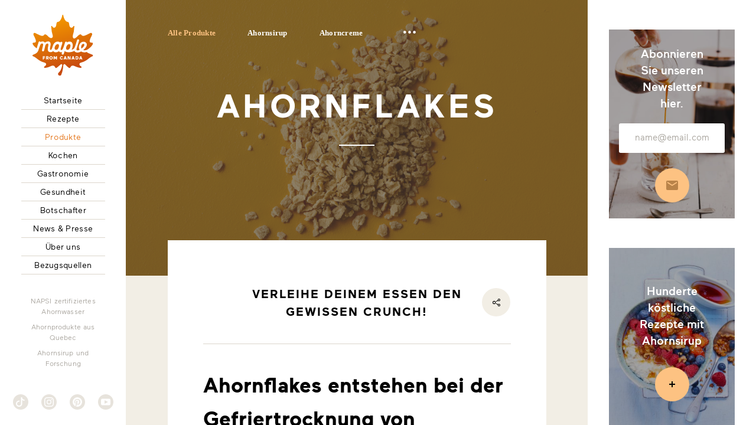

--- FILE ---
content_type: text/html; charset=UTF-8
request_url: https://www.ahornsirup-kanada.de/produkte/ahornflakes/
body_size: 21349
content:
<!doctype html>
<html  data-template="generic" class="has-no-js" lang="de-DE">
    <head>
    <meta charset="utf-8">
    <meta http-equiv="x-ua-compatible" content="ie=edge">
    <meta name="viewport" content="width=device-width, initial-scale=1, shrink-to-fit=no">

    <script>
        window.dataLayer = window.dataLayer || [];
        function gtag(){dataLayer.push(arguments);}

        // Consent Default
        gtag('consent', 'default', {
        'ad_storage': 'denied',
        'ad_user_data': 'denied',
        'ad_personalization': 'denied',
        'analytics_storage': 'denied'
        });
    </script>

    <!-- gtag.js -->
    <script async src="https://www.googletagmanager.com/gtag/js?id=G-6DY9HRT0M7">
    </script>

    <script async src="https://www.googletagmanager.com/gtag/js?id=AW-514041929">
    </script>

    <script>
        window.dataLayer = window.dataLayer || [];
        function gtag(){dataLayer.push(arguments);}

        gtag('js', new Date());
        gtag('config', 'G-6DY9HRT0M7');
        gtag('config', 'AW-514041929');
    </script>

<script>
//250714 -sp - Detect url change for conversion
(function() {
  let lastUrl = location.href;

  const checkUrl = () => {
    const currentUrl = location.href;
    if (currentUrl !== lastUrl) {
      lastUrl = currentUrl;
      console.log('URL changed:', currentUrl);
      recipePage();
      try{
        document.querySelector('.modal-container').focus();           
        loadGastroNLModal();
        selectBrancheByHash();
      }catch(e){}
    }
  };

  ['pushState', 'replaceState'].forEach(fn => {
    const orig = history[fn];
    history[fn] = function(...args) {
      const res = orig.apply(this, args);
      checkUrl();
      return res;
    };
  });

  window.addEventListener('popstate', checkUrl);
})();
</script>
        <!-- recipes -->
    <script>
	function recipePage(){
 	 var isRecipe = (/\/rezepte\/[a-zA-zäüöÄÜÖß_.:\/-]{3,}\//g.exec(window.location.href));
	 if(isRecipe !== null && isRecipe.length >= 1){
           gtag('event', 'conversion', {'send_to': 'AW-514041929/YfMhCISRjrwaEMnQjvUB'});
	   console.log('load recipe page');
	 }
	}
	recipePage();
    </script>
    
    <script>

        setTimeout(
        function(){
            gtag('event', 'conversion', {'send_to': 'AW-514041929/0F96CNymlcIaEMnQjvUB'});
            console.log('nobounce');
        },21000);

        function consentGrantedAds() {  
            gtag('consent', 'update', {
            'ad_storage': 'granted',
            'ad_user_data': 'granted',
            'ad_personalization': 'granted'
            });
        }

        function consentGrantedAnalytics() {  
            gtag('consent', 'update', {
            'analytics_storage': 'granted'
            });
        }
    </script>        

    <script async type="text/javascript" src="https://www.ahornsirup-kanada.de/wordpress/wp-admin/admin-ajax.php?action=pll_xdata_check&#038;redirect=https%3A%2F%2Fwww.ahornsirup-kanada.de%2Fprodukte%2Fahornflakes%2F&#038;nonce=ee27e047a7"></script><title>Ahornflakes | Ahornsirup aus Kanada</title>
<meta name='robots' content='max-image-preview:large' />
<link rel="icon" sizes="16x16 32x32 64x64" href="https://www.ahornsirup-kanada.de/themes/erable/dist/images/favicons/favicon.de.ico">

<link rel="apple-touch-icon" sizes="180x180" href="https://www.ahornsirup-kanada.de/themes/erable/dist/images/favicons/apple-touch-icon.de.png">
<link rel="mask-icon" href="https://www.ahornsirup-kanada.de/themes/erable/dist/images/favicons/safari-pinned-tab.de.svg" color="#E57920">

<meta name="msapplication-config" content="https://www.ahornsirup-kanada.de/themes/erable/resources/browserconfig.de.xml" />
<meta name="msapplication-TileColor" content="#FFFFFF">

<link rel="manifest" href="https://www.ahornsirup-kanada.de/themes/erable/resources/manifest.de.json">
<meta name="theme-color" content="#E57920">

<!-- The SEO Framework von Sybre Waaijer -->
<meta name="description" content="Ahornflakes verfeinern Cocktails, Fleisch, Gemüse und Desserts. Erfahren Sie hier mehr und stöbern Sie in unseren Rezepten mit kanadischen Ahornsirup." />
<meta property="og:image" content="https://www.ahornsirup-kanada.de/themes/erable/resources/assets/images/banner-1200x630.jpg" />
<meta property="og:locale" content="de_DE" />
<meta property="og:type" content="article" />
<meta property="og:title" content="Ahornflakes" />
<meta property="og:description" content="Ahornflakes verfeinern Cocktails, Fleisch, Gemüse und Desserts. Erfahren Sie hier mehr und stöbern Sie in unseren Rezepten mit kanadischen Ahornsirup." />
<meta property="og:url" content="https://www.ahornsirup-kanada.de/produkte/ahornflakes/" />
<meta property="og:site_name" content="Ahornsirup aus Kanada" />
<meta property="article:published_time" content="2018-08-07T19:06+00:00" />
<meta property="article:modified_time" content="2025-08-05T13:24+00:00" />
<meta property="og:updated_time" content="2025-08-05T13:24+00:00" />
<meta name="twitter:card" content="summary_large_image" />
<meta name="twitter:site" content="@erableduquebec" />
<meta name="twitter:title" content="Ahornflakes" />
<meta name="twitter:description" content="Ahornflakes verfeinern Cocktails, Fleisch, Gemüse und Desserts. Erfahren Sie hier mehr und stöbern Sie in unseren Rezepten mit kanadischen Ahornsirup." />
<meta name="twitter:image" content="https://www.ahornsirup-kanada.de/themes/erable/resources/assets/images/banner-1200x630.jpg" />
<link rel="canonical" href="https://www.ahornsirup-kanada.de/produkte/ahornflakes/" />
<script type="application/ld+json">{"@context":"https://schema.org","@type":"Organization","url":"https://www.ahornsirup-kanada.de/","name":"Ahornsirup aus Kanada","logo":"https://www.ahornsirup-kanada.de/themes/erable/resources/assets/images/favicons/android-chrome-512x512.en.png","sameAs":["https://www.facebook.com/erableduquebec/","https://twitter.com/erableduquebec","https://www.instagram.com/erableduquebec/","https://www.youtube.com/user/jaimelerable","https://www.pinterest.ca/erableduquebec/"]}</script>
<script type="application/ld+json">{"@context":"https://schema.org","@type":"BreadcrumbList","itemListElement":[{"@type":"ListItem","position":1,"item":{"@id":"https://www.ahornsirup-kanada.de/","name":"Ahornsirup aus Kanada"}},{"@type":"ListItem","position":2,"item":{"@id":"https://www.ahornsirup-kanada.de/produkte/","name":"Produkte"}},{"@type":"ListItem","position":3,"item":{"@id":"https://www.ahornsirup-kanada.de/produkte/ahornflakes/","name":"Ahornflakes"}}]}</script>
<script type="application/ld+json">{"@context":"https://schema.org","@type":"Product","name":"Ahornflakes","mainEntityOfPage":{"@type":"WebPage","@id":"https://www.ahornsirup-kanada.de/produkte/ahornflakes/","datePublished":"2018-08-07T15:06:18+02:00","dateModified":"2025-08-05T15:24:36+02:00"},"description":"Ahornflakes verfeinern Cocktails, Fleisch, Gem\u00fcse und Desserts. Erfahren Sie hier mehr und st\u00f6bern Sie in unseren Rezepten mit kanadischen Ahornsirup.","image":{"@type":"ImageObject","url":"https://www.ahornsirup-kanada.de/uploads/2018/08/ahorn-flocken_1.jpg","height":1134,"width":1919}}</script>
<meta name="google-site-verification" content="3NiQGbXbU3IBZoQlRHOdrF7zwViaIlRdCSADXeU8FSM" />
<meta property="article:section" content="Products" />
<!-- / The SEO Framework von Sybre Waaijer | 1.31ms meta | 0.31ms boot -->

<link rel='dns-prefetch' href='//code.jquery.com' />
<link rel="stylesheet" href="https://www.ahornsirup-kanada.de/wordpress/wp-includes/css/dist/block-library/style.min.css?ver=5.9.2">
<style id='global-styles-inline-css' type='text/css'>
body{--wp--preset--color--black: #000000;--wp--preset--color--cyan-bluish-gray: #abb8c3;--wp--preset--color--white: #ffffff;--wp--preset--color--pale-pink: #f78da7;--wp--preset--color--vivid-red: #cf2e2e;--wp--preset--color--luminous-vivid-orange: #ff6900;--wp--preset--color--luminous-vivid-amber: #fcb900;--wp--preset--color--light-green-cyan: #7bdcb5;--wp--preset--color--vivid-green-cyan: #00d084;--wp--preset--color--pale-cyan-blue: #8ed1fc;--wp--preset--color--vivid-cyan-blue: #0693e3;--wp--preset--color--vivid-purple: #9b51e0;--wp--preset--gradient--vivid-cyan-blue-to-vivid-purple: linear-gradient(135deg,rgba(6,147,227,1) 0%,rgb(155,81,224) 100%);--wp--preset--gradient--light-green-cyan-to-vivid-green-cyan: linear-gradient(135deg,rgb(122,220,180) 0%,rgb(0,208,130) 100%);--wp--preset--gradient--luminous-vivid-amber-to-luminous-vivid-orange: linear-gradient(135deg,rgba(252,185,0,1) 0%,rgba(255,105,0,1) 100%);--wp--preset--gradient--luminous-vivid-orange-to-vivid-red: linear-gradient(135deg,rgba(255,105,0,1) 0%,rgb(207,46,46) 100%);--wp--preset--gradient--very-light-gray-to-cyan-bluish-gray: linear-gradient(135deg,rgb(238,238,238) 0%,rgb(169,184,195) 100%);--wp--preset--gradient--cool-to-warm-spectrum: linear-gradient(135deg,rgb(74,234,220) 0%,rgb(151,120,209) 20%,rgb(207,42,186) 40%,rgb(238,44,130) 60%,rgb(251,105,98) 80%,rgb(254,248,76) 100%);--wp--preset--gradient--blush-light-purple: linear-gradient(135deg,rgb(255,206,236) 0%,rgb(152,150,240) 100%);--wp--preset--gradient--blush-bordeaux: linear-gradient(135deg,rgb(254,205,165) 0%,rgb(254,45,45) 50%,rgb(107,0,62) 100%);--wp--preset--gradient--luminous-dusk: linear-gradient(135deg,rgb(255,203,112) 0%,rgb(199,81,192) 50%,rgb(65,88,208) 100%);--wp--preset--gradient--pale-ocean: linear-gradient(135deg,rgb(255,245,203) 0%,rgb(182,227,212) 50%,rgb(51,167,181) 100%);--wp--preset--gradient--electric-grass: linear-gradient(135deg,rgb(202,248,128) 0%,rgb(113,206,126) 100%);--wp--preset--gradient--midnight: linear-gradient(135deg,rgb(2,3,129) 0%,rgb(40,116,252) 100%);--wp--preset--duotone--dark-grayscale: url('#wp-duotone-dark-grayscale');--wp--preset--duotone--grayscale: url('#wp-duotone-grayscale');--wp--preset--duotone--purple-yellow: url('#wp-duotone-purple-yellow');--wp--preset--duotone--blue-red: url('#wp-duotone-blue-red');--wp--preset--duotone--midnight: url('#wp-duotone-midnight');--wp--preset--duotone--magenta-yellow: url('#wp-duotone-magenta-yellow');--wp--preset--duotone--purple-green: url('#wp-duotone-purple-green');--wp--preset--duotone--blue-orange: url('#wp-duotone-blue-orange');--wp--preset--font-size--small: 13px;--wp--preset--font-size--medium: 20px;--wp--preset--font-size--large: 36px;--wp--preset--font-size--x-large: 42px;}.has-black-color{color: var(--wp--preset--color--black) !important;}.has-cyan-bluish-gray-color{color: var(--wp--preset--color--cyan-bluish-gray) !important;}.has-white-color{color: var(--wp--preset--color--white) !important;}.has-pale-pink-color{color: var(--wp--preset--color--pale-pink) !important;}.has-vivid-red-color{color: var(--wp--preset--color--vivid-red) !important;}.has-luminous-vivid-orange-color{color: var(--wp--preset--color--luminous-vivid-orange) !important;}.has-luminous-vivid-amber-color{color: var(--wp--preset--color--luminous-vivid-amber) !important;}.has-light-green-cyan-color{color: var(--wp--preset--color--light-green-cyan) !important;}.has-vivid-green-cyan-color{color: var(--wp--preset--color--vivid-green-cyan) !important;}.has-pale-cyan-blue-color{color: var(--wp--preset--color--pale-cyan-blue) !important;}.has-vivid-cyan-blue-color{color: var(--wp--preset--color--vivid-cyan-blue) !important;}.has-vivid-purple-color{color: var(--wp--preset--color--vivid-purple) !important;}.has-black-background-color{background-color: var(--wp--preset--color--black) !important;}.has-cyan-bluish-gray-background-color{background-color: var(--wp--preset--color--cyan-bluish-gray) !important;}.has-white-background-color{background-color: var(--wp--preset--color--white) !important;}.has-pale-pink-background-color{background-color: var(--wp--preset--color--pale-pink) !important;}.has-vivid-red-background-color{background-color: var(--wp--preset--color--vivid-red) !important;}.has-luminous-vivid-orange-background-color{background-color: var(--wp--preset--color--luminous-vivid-orange) !important;}.has-luminous-vivid-amber-background-color{background-color: var(--wp--preset--color--luminous-vivid-amber) !important;}.has-light-green-cyan-background-color{background-color: var(--wp--preset--color--light-green-cyan) !important;}.has-vivid-green-cyan-background-color{background-color: var(--wp--preset--color--vivid-green-cyan) !important;}.has-pale-cyan-blue-background-color{background-color: var(--wp--preset--color--pale-cyan-blue) !important;}.has-vivid-cyan-blue-background-color{background-color: var(--wp--preset--color--vivid-cyan-blue) !important;}.has-vivid-purple-background-color{background-color: var(--wp--preset--color--vivid-purple) !important;}.has-black-border-color{border-color: var(--wp--preset--color--black) !important;}.has-cyan-bluish-gray-border-color{border-color: var(--wp--preset--color--cyan-bluish-gray) !important;}.has-white-border-color{border-color: var(--wp--preset--color--white) !important;}.has-pale-pink-border-color{border-color: var(--wp--preset--color--pale-pink) !important;}.has-vivid-red-border-color{border-color: var(--wp--preset--color--vivid-red) !important;}.has-luminous-vivid-orange-border-color{border-color: var(--wp--preset--color--luminous-vivid-orange) !important;}.has-luminous-vivid-amber-border-color{border-color: var(--wp--preset--color--luminous-vivid-amber) !important;}.has-light-green-cyan-border-color{border-color: var(--wp--preset--color--light-green-cyan) !important;}.has-vivid-green-cyan-border-color{border-color: var(--wp--preset--color--vivid-green-cyan) !important;}.has-pale-cyan-blue-border-color{border-color: var(--wp--preset--color--pale-cyan-blue) !important;}.has-vivid-cyan-blue-border-color{border-color: var(--wp--preset--color--vivid-cyan-blue) !important;}.has-vivid-purple-border-color{border-color: var(--wp--preset--color--vivid-purple) !important;}.has-vivid-cyan-blue-to-vivid-purple-gradient-background{background: var(--wp--preset--gradient--vivid-cyan-blue-to-vivid-purple) !important;}.has-light-green-cyan-to-vivid-green-cyan-gradient-background{background: var(--wp--preset--gradient--light-green-cyan-to-vivid-green-cyan) !important;}.has-luminous-vivid-amber-to-luminous-vivid-orange-gradient-background{background: var(--wp--preset--gradient--luminous-vivid-amber-to-luminous-vivid-orange) !important;}.has-luminous-vivid-orange-to-vivid-red-gradient-background{background: var(--wp--preset--gradient--luminous-vivid-orange-to-vivid-red) !important;}.has-very-light-gray-to-cyan-bluish-gray-gradient-background{background: var(--wp--preset--gradient--very-light-gray-to-cyan-bluish-gray) !important;}.has-cool-to-warm-spectrum-gradient-background{background: var(--wp--preset--gradient--cool-to-warm-spectrum) !important;}.has-blush-light-purple-gradient-background{background: var(--wp--preset--gradient--blush-light-purple) !important;}.has-blush-bordeaux-gradient-background{background: var(--wp--preset--gradient--blush-bordeaux) !important;}.has-luminous-dusk-gradient-background{background: var(--wp--preset--gradient--luminous-dusk) !important;}.has-pale-ocean-gradient-background{background: var(--wp--preset--gradient--pale-ocean) !important;}.has-electric-grass-gradient-background{background: var(--wp--preset--gradient--electric-grass) !important;}.has-midnight-gradient-background{background: var(--wp--preset--gradient--midnight) !important;}.has-small-font-size{font-size: var(--wp--preset--font-size--small) !important;}.has-medium-font-size{font-size: var(--wp--preset--font-size--medium) !important;}.has-large-font-size{font-size: var(--wp--preset--font-size--large) !important;}.has-x-large-font-size{font-size: var(--wp--preset--font-size--x-large) !important;}
</style>
<link rel="stylesheet" href="https://www.ahornsirup-kanada.de/cache/borlabs-cookie/borlabs-cookie_1_de.css?ver=2.2.49-21">
<link rel="stylesheet" href="https://www.ahornsirup-kanada.de/themes/erable/dist/styles/main.3fc41da53a8ca096.css">
<link rel="stylesheet" href="https://www.ahornsirup-kanada.de/themes/erable/dist/styles/custom.css">
<script type="text/javascript">var ajaxurl = "https://www.ahornsirup-kanada.de/wordpress/wp-admin/admin-ajax.php";</script>			<script type="text/javascript">
				var ajaxurl = 'https://www.ahornsirup-kanada.de/wordpress/wp-admin/admin-ajax.php';
			</script>
		<style type="text/css">.broken_link, a.broken_link {
	text-decoration: line-through;
}</style>
    <!-- Begin Mailchimp Signup Form -->
    <link href="/themes/erable/classic-10_7.css" rel="stylesheet" type="text/css">
    <style type="text/css">
        .c-nav_more {
            line-height: 1.5;
        }

        .section-page.newsletter .o-section.-white {
            background-color: transparent;
        }

        .section-page.newsletter .js-share {
            display: none;
        }

        #mc_embed_signup{ clear:left; font:14px Helvetica,Arial,sans-serif; }
        /* Add your own Mailchimp form style overrides in your site stylesheet or in this style block.
           We recommend moving this block and the preceding CSS link to the HEAD of your HTML file. */

        #mc_embed_signup form {
            padding: 0;
        }

        #mc_embed_signup .mc-field-group label {
            display: block;
            margin-bottom: 1rem;
            font-size: .6666666667rem;
            text-transform: uppercase;
            font-family: Maax,sans-serif;
            letter-spacing: .1em;
            font-weight: 500;
        }

        #mc_embed_signup .mc-field-group input {
            outline: 0;
            border: 0;
            height: 3.3333333333rem;
            padding: 1rem;
            background-color: #fff;
            border-radius: 3px;
            -webkit-transition: background-color .45s cubic-bezier(.4,0,0,1),border-color .45s cubic-bezier(.4,0,0,1);
            transition: background-color .45s cubic-bezier(.4,0,0,1),border-color .45s cubic-bezier(.4,0,0,1);
            color: #000;
            border-bottom: 2px solid #fff;
            font-family: Maax,sans-serif;
        }

        #mc_embed_signup .mc-field-group input:focus {
            border-bottom-color: #c1bbb1;
        }

        #mc_embed_signup .button {
            background-color: #fdc282 !important;
            color: #000 !important;
            font-size: .9333333333rem !important;
            border-radius: 4rem;
            font-size: .9333333333rem;
            padding: 1.6666666667rem 2.3333333333rem 1.6rem;
            min-width: 11.3333333333rem;
            font-weight: 700;
            letter-spacing: .05em;
            height: auto;
            line-height: normal;
            float: right;
            margin-right: 4%;
        }

        #mc_embed_signup .button:hover {
            background-color: #e57920 !important;
            color: #000 !important;
        }

        #mc_embed_signup label[for=mce-MMERGE5] {
            margin-bottom: -15px;

        }

        #mc_embed_signup .mc-field-group.input-group ul li {
            position: relative;
            padding-left: 20px;
        }

        #mc_embed_signup input[type=checkbox] {
            height: auto;
            position: absolute;
            top: 5px;
            left: 0;
        }

        #mc_embed_signup .mc-field-group select {
            width: 100%;
            height: 3.3333333333rem;
            padding-left: 2rem;
            padding-right: 4.6666666667rem;
        }

        .o-section .o-h2.-generic {
            max-width: 100%;
        }
    </style>
</head>
    <body class="edq_product-template-default single single-edq_product postid-101 ahornflakes app-data index-data singular-data single-data single-edq_product-data single-edq_product-ahornflakes-data">
        
        <div class="c-loader">
            <span class="c-loader_line"></span>
        </div>

        <section class="c-popup-video js-popup-video js-popup-close -dark">
    <div class="c-popup-video_inner js-popup-video-inner">
        <div class="c-popup-video_embed o-embed js-popup-video-embed"></div>
    </div>

    <button class="o-button -circle -white -medium -shadow c-popup-video_close_wrapper js-popup-close" type="button">
        <span class="o-button_bg"></span>
        <svg aria-hidden="true" role="img"> <use href="https://www.ahornsirup-kanada.de/themes/erable/dist/images/sprite.2ccda9cf675fa6d5.svg#icon-cross" xlink:href="https://www.ahornsirup-kanada.de/themes/erable/dist/images/sprite.2ccda9cf675fa6d5.svg#icon-cross"></use> </svg>    </button>
</section>

        <header class="c-header">
    <a class="c-header_logo" href="https://www.ahornsirup-kanada.de/">
        <img src="https://www.ahornsirup-kanada.de/themes/erable/dist/images/branding/logo-gradient.de.svg" alt="Ahornsirup aus Kanada">
    </a>
</header>

<button class="c-nav-button o-button -circle -white -medium -border -shadow" type="button" data-module="NavButton">
    <span class="o-button_bg"></span>
    <span class="c-nav-button_icon"></span>
</button>

        <div id="js-pjax-wrapper">
            <div class="js-pjax-container o-pjax_container edq_product-template-default single single-edq_product postid-101 ahornflakes app-data index-data singular-data single-data single-edq_product-data single-edq_product-ahornflakes-data" data-template="generic" >

                <aside class="c-share" data-module="Share">
    <div class="c-share_box">
        <h3 class="u-text-center o-h2">Teilen</h3>
        <hr>
        <div class="o-layout c-share_social">
            <button class="o-button c-share_btn -circle -beige -medium -shadow" type="button" data-share-platform="facebook" aria-label="Facebook">
                <span class="o-button_bg"></span>
                <svg aria-hidden="true" role="img"> <use href="https://www.ahornsirup-kanada.de/themes/erable/dist/images/sprite.2ccda9cf675fa6d5.svg#icon-facebook" xlink:href="https://www.ahornsirup-kanada.de/themes/erable/dist/images/sprite.2ccda9cf675fa6d5.svg#icon-facebook"></use> </svg>            </button>

            <button class="o-button c-share_btn -circle -beige -medium -shadow" type="button" data-share-platform="twitter" aria-label="Twitter">
                <span class="o-button_bg"></span>
                <svg aria-hidden="true" role="img"> <use href="https://www.ahornsirup-kanada.de/themes/erable/dist/images/sprite.2ccda9cf675fa6d5.svg#icon-twitter" xlink:href="https://www.ahornsirup-kanada.de/themes/erable/dist/images/sprite.2ccda9cf675fa6d5.svg#icon-twitter"></use> </svg>            </button>

            <button class="o-button c-share_btn -circle -beige -medium -shadow" type="button" data-share-platform="pinterest" aria-label="Pinterest">
                <span class="o-button_bg"></span>
                <svg aria-hidden="true" role="img"> <use href="https://www.ahornsirup-kanada.de/themes/erable/dist/images/sprite.2ccda9cf675fa6d5.svg#icon-pinterest" xlink:href="https://www.ahornsirup-kanada.de/themes/erable/dist/images/sprite.2ccda9cf675fa6d5.svg#icon-pinterest"></use> </svg>            </button>

            <button class="o-button c-share_btn -circle -beige -medium -shadow" type="button" data-share-platform="mail" aria-label="E-Mail">
                <span class="o-button_bg"></span>
                <svg aria-hidden="true" role="img"> <use href="https://www.ahornsirup-kanada.de/themes/erable/dist/images/sprite.2ccda9cf675fa6d5.svg#icon-email" xlink:href="https://www.ahornsirup-kanada.de/themes/erable/dist/images/sprite.2ccda9cf675fa6d5.svg#icon-email"></use> </svg>            </button>
        </div>

        <div class="o-layout">
            <button class="o-button -circle -beige -medium -shadow c-share-copy_btn" type="button" data-share-platform="copy">
                <span class="o-button_bg"></span>
                <svg aria-hidden="true" role="img"> <use href="https://www.ahornsirup-kanada.de/themes/erable/dist/images/sprite.2ccda9cf675fa6d5.svg#icon-copy" xlink:href="https://www.ahornsirup-kanada.de/themes/erable/dist/images/sprite.2ccda9cf675fa6d5.svg#icon-copy"></use> </svg>                <span class="o-button_label-static -right c-share-copy_btn_label -start">Link kopieren</span>
                <span class="o-button_label-static -right c-share-copy_btn_label -copied">Link kopiert</span>
            </button>
        </div>
    </div>

    <button class="o-button c-share_close -circle -white -medium -shadow js-share-close" type="button">
        <span class="o-button_bg"></span>
        <svg aria-hidden="true" role="img"> <use href="https://www.ahornsirup-kanada.de/themes/erable/dist/images/sprite.2ccda9cf675fa6d5.svg#icon-cross" xlink:href="https://www.ahornsirup-kanada.de/themes/erable/dist/images/sprite.2ccda9cf675fa6d5.svg#icon-cross"></use> </svg>    </button>

    <div class="c-share_overlay js-share-close"></div>
</aside>

                <nav class="c-nav">
    <div class="c-nav_bg"></div>
    <div class="c-nav_wrap">
        <header class="c-nav_header">
            <a class="c-nav_logo" href="https://www.ahornsirup-kanada.de/">
                <img src="https://www.ahornsirup-kanada.de/themes/erable/dist/images/branding/logo-gradient.de.svg" alt="Ahornsirup aus Kanada">
            </a>
        </header>

        <ul id="nav-lang" class="c-nav_lang" aria-label="Language Menu"></ul>
        <ul id="menu-main-desktop" class="c-nav_main" aria-label="Main Menu"><li class="c-nav_main_item menu-item menu-item-startseite"><a class="c-nav_main_link" href="https://www.ahornsirup-kanada.de/"><span class="c-nav_main_label">Startseite</span></a></li><li class="c-nav_main_item menu-item menu-item-rezepte"><a class="c-nav_main_link" href="https://www.ahornsirup-kanada.de/rezepte/"><span class="c-nav_main_label">Rezepte</span></a></li><li class="c-nav_main_item current-menu-ancestor current-menu-parent menu-item menu-item-produkte"><a class="c-nav_main_link" href="https://www.ahornsirup-kanada.de/produkte/"><span class="c-nav_main_label">Produkte</span></a></li><li class="c-nav_main_item menu-item menu-item-kochen"><a class="c-nav_main_link" href="https://www.ahornsirup-kanada.de/kochen/"><span class="c-nav_main_label">Kochen</span></a></li><li class="c-nav_main_item menu-item menu-item-gastronomie"><a class="c-nav_main_link" href="https://www.ahornsirup-kanada.de/gastro/"><span class="c-nav_main_label">Gastronomie</span></a></li><li class="c-nav_main_item menu-item menu-item-gesundheit"><a class="c-nav_main_link" href="https://www.ahornsirup-kanada.de/gesundheit/"><span class="c-nav_main_label">Gesundheit</span></a></li><li class="c-nav_main_item menu-item menu-item-botschafter"><a class="c-nav_main_link" href="https://www.ahornsirup-kanada.de/gesundheit/botschafter/"><span class="c-nav_main_label">Botschafter</span></a></li><li class="c-nav_main_item menu-item menu-item-news-presse"><a class="c-nav_main_link" href="https://www.ahornsirup-kanada.de/news/"><span class="c-nav_main_label">News &#038; Presse</span></a></li><li class="c-nav_main_item menu-item menu-item-ueber-uns"><a class="c-nav_main_link" href="https://www.ahornsirup-kanada.de/ueber-uns/"><span class="c-nav_main_label">Über uns</span></a></li><li class="c-nav_main_item menu-item menu-item-bezugsquellen"><a class="c-nav_main_link" href="https://www.ahornsirup-kanada.de/bezugsquellen/"><span class="c-nav_main_label">Bezugsquellen</span></a></li></ul>
        <ul id="menu-main-mobile" class="c-nav_main -mobile" aria-label="Main Menu" data-module="MobileMenu"><li class="c-nav_main_item menu-item menu-item-startseite"><a class="c-nav_main_link" href="https://www.ahornsirup-kanada.de/"><span class="c-nav_main_label">Startseite</span></a></li><li class="c-nav_main_item menu-item menu-item-rezepte"><a class="c-nav_main_link" href="https://www.ahornsirup-kanada.de/rezepte/"><span class="c-nav_main_label">Rezepte</span></a></li><li class="c-nav_main_item current-menu-ancestor current-menu-parent menu-item menu-item-produkte"><span class="c-nav_main_label js-master">Produkte</span><ul class="c-nav_main_subnav js-sublist"><li class="c-nav_main_subnav_item c-nav_main_parent current-menu-parent menu-item menu-item-alle-produkte"><a class="c-nav_main_subnav_link" href="https://www.ahornsirup-kanada.de/produkte/"><span class="c-nav_main_subnav_label">Alle Produkte</span></a></li><li class="c-nav_main_subnav_item menu-item menu-item-ahornsirup"><a class="c-nav_main_subnav_link" href="https://www.ahornsirup-kanada.de/produkte/ahornsirup/"><span class="c-nav_main_subnav_label">Ahornsirup</span></a></li><li class="c-nav_main_subnav_item menu-item menu-item-ahorncreme"><a class="c-nav_main_subnav_link" href="https://www.ahornsirup-kanada.de/produkte/ahorncreme/"><span class="c-nav_main_subnav_label">Ahorncreme</span></a></li><li class="c-nav_main_subnav_item current-menu-item menu-item menu-item-ahornflakes"><a class="c-nav_main_subnav_link" href="https://www.ahornsirup-kanada.de/produkte/ahornflakes/"><span class="c-nav_main_subnav_label">Ahornflakes</span></a></li><li class="c-nav_main_subnav_item menu-item menu-item-ahornzucker"><a class="c-nav_main_subnav_link" href="https://www.ahornsirup-kanada.de/produkte/ahornzucker/"><span class="c-nav_main_subnav_label">Ahornzucker</span></a></li><li class="c-nav_main_subnav_item menu-item menu-item-ahornwasser"><a class="c-nav_main_subnav_link" href="https://www.ahornsirup-kanada.de/produkte/ahornwasser/"><span class="c-nav_main_subnav_label">Ahornwasser</span></a></li></ul></li><li class="c-nav_main_item menu-item menu-item-kochen"><span class="c-nav_main_label js-master">Kochen</span><ul class="c-nav_main_subnav js-sublist"><li class="c-nav_main_subnav_item c-nav_main_parent menu-item menu-item-kochen-mit-ahornsirup"><a class="c-nav_main_subnav_link" href="https://www.ahornsirup-kanada.de/kochen/"><span class="c-nav_main_subnav_label">Kochen mit Ahornsirup</span></a></li><li class="c-nav_main_subnav_item menu-item menu-item-flavour-pairing"><a class="c-nav_main_subnav_link" href="https://www.ahornsirup-kanada.de/kochen/flavour-pairing/"><span class="c-nav_main_subnav_label">Flavour Pairing</span></a></li><li class="c-nav_main_subnav_item menu-item menu-item-bbq"><span class="c-nav_main_subnav_label js-master">BBQ</span></li><li class="c-nav_main_subnav_item menu-item menu-item-cocktails"><a class="c-nav_main_subnav_link" href="https://www.ahornsirup-kanada.de/kochen/cocktails/"><span class="c-nav_main_subnav_label">Cocktails</span></a></li><li class="c-nav_main_subnav_item menu-item menu-item-weihnachten"><a class="c-nav_main_subnav_link" href="https://www.ahornsirup-kanada.de/kochen/weihnachten/"><span class="c-nav_main_subnav_label">Weihnachten</span></a></li></ul></li><li class="c-nav_main_item menu-item menu-item-gastronomie"><span class="c-nav_main_label js-master">Gastronomie</span><ul class="c-nav_main_subnav js-sublist"><li class="c-nav_main_subnav_item menu-item menu-item-gastronomie"><a class="c-nav_main_subnav_link" href="https://www.ahornsirup-kanada.de/gastro/"><span class="c-nav_main_subnav_label">Gastronomie</span></a></li><li class="c-nav_main_subnav_item menu-item menu-item-profiwissen-fuer-gastronomen"><a class="c-nav_main_subnav_link" href="https://www.ahornsirup-kanada.de/profiwissen-fuer-gastronomen/"><span class="c-nav_main_subnav_label">Profiwissen für Gastronomen</span></a></li><li class="c-nav_main_subnav_item menu-item menu-item-unser-gastronomie-newsletter"><a class="c-nav_main_subnav_link" href="https://www.ahornsirup-kanada.de/gastro-newsletter/"><span class="c-nav_main_subnav_label">Unser Gastronomie-Newsletter</span></a></li><li class="c-nav_main_subnav_item menu-item menu-item-willkommen-im-maple-deli"><a class="c-nav_main_subnav_link" href="https://www.ahornsirup-kanada.de/maple-and-coffee/"><span class="c-nav_main_subnav_label">Willkommen im Maple Deli</span></a></li><li class="c-nav_main_subnav_item menu-item menu-item-jeunes-restaurateurs"><a class="c-nav_main_subnav_link" href="https://www.ahornsirup-kanada.de/jeunes-restaurateurs/"><span class="c-nav_main_subnav_label">Jeunes Restaurateurs</span></a></li></ul></li><li class="c-nav_main_item menu-item menu-item-gesundheit"><span class="c-nav_main_label js-master">Gesundheit</span><ul class="c-nav_main_subnav js-sublist"><li class="c-nav_main_subnav_item c-nav_main_parent menu-item menu-item-die-natuerliche-alternative"><a class="c-nav_main_subnav_link" href="https://www.ahornsirup-kanada.de/gesundheit/"><span class="c-nav_main_subnav_label">Die natürliche Alternative</span></a></li><li class="c-nav_main_subnav_item menu-item menu-item-vegan-kochen"><a class="c-nav_main_subnav_link" href="https://www.ahornsirup-kanada.de/gesundheit/vegan-kochen/"><span class="c-nav_main_subnav_label">Vegan kochen</span></a></li><li class="c-nav_main_subnav_item menu-item menu-item-mind-body-food"><a class="c-nav_main_subnav_link" href="https://www.ahornsirup-kanada.de/gesundheit/mind-body-food/"><span class="c-nav_main_subnav_label">Mind, Body &#038; Food</span></a></li><li class="c-nav_main_subnav_item menu-item menu-item-sportler-geheimtipp"><a class="c-nav_main_subnav_link" href="https://www.ahornsirup-kanada.de/gesundheit/sportler-geheimtipp/"><span class="c-nav_main_subnav_label">Sportler-Geheimtipp</span></a></li><li class="c-nav_main_subnav_item menu-item menu-item-natuerliche-energiequelle"><a class="c-nav_main_subnav_link" href="https://www.ahornsirup-kanada.de/gesundheit/natuerliche-energiequelle/"><span class="c-nav_main_subnav_label">Natürliche Energiequelle</span></a></li></ul></li><li class="c-nav_main_item menu-item menu-item-botschafter"><a class="c-nav_main_link" href="https://www.ahornsirup-kanada.de/gesundheit/botschafter/"><span class="c-nav_main_label">Botschafter</span></a></li><li class="c-nav_main_item menu-item menu-item-news-presse"><a class="c-nav_main_link" href="https://www.ahornsirup-kanada.de/news/"><span class="c-nav_main_label">News &#038; Presse</span></a></li><li class="c-nav_main_item menu-item menu-item-ueber-uns"><span class="c-nav_main_label js-master">Über uns</span><ul class="c-nav_main_subnav js-sublist"><li class="c-nav_main_subnav_item c-nav_main_parent menu-item menu-item-ueber-uns"><a class="c-nav_main_subnav_link" href="https://www.ahornsirup-kanada.de/ueber-uns/"><span class="c-nav_main_subnav_label">Über uns</span></a></li><li class="c-nav_main_subnav_item menu-item menu-item-forschung-entwicklung"><a class="c-nav_main_subnav_link" href="https://www.ahornsirup-kanada.de/ueber-uns/forschung-entwicklung/"><span class="c-nav_main_subnav_label">Forschung &#038; Entwicklung</span></a></li><li class="c-nav_main_subnav_item menu-item menu-item-international"><a class="c-nav_main_subnav_link" href="https://www.ahornsirup-kanada.de/ueber-uns/international/"><span class="c-nav_main_subnav_label">International</span></a></li><li class="c-nav_main_subnav_item menu-item menu-item-geschichte"><a class="c-nav_main_subnav_link" href="https://www.ahornsirup-kanada.de/ueber-uns/geschichte/"><span class="c-nav_main_subnav_label">Geschichte</span></a></li><li class="c-nav_main_subnav_item menu-item menu-item-umwelt"><a class="c-nav_main_subnav_link" href="https://www.ahornsirup-kanada.de/ueber-uns/umwelt/"><span class="c-nav_main_subnav_label">Umwelt</span></a></li><li class="c-nav_main_subnav_item menu-item menu-item-wissenswertes"><a class="c-nav_main_subnav_link" href="https://www.ahornsirup-kanada.de/ueber-uns/faq/"><span class="c-nav_main_subnav_label">Wissenswertes</span></a></li></ul></li><li class="c-nav_main_item menu-item menu-item-bezugsquellen"><a class="c-nav_main_link" href="https://www.ahornsirup-kanada.de/bezugsquellen/"><span class="c-nav_main_label">Bezugsquellen</span></a></li></ul>
        <ul id="menu-network" class="c-nav_more" aria-label="FPAQ Network"><li class="c-nav_more_item menu-item menu-item-napsi-zertifiziertes-ahornwasser"><a class="c-nav_more_link" target="_blank" href="https://ppaq.ca/en/maple-production/certifications-maple-syrup-maple-water/">NAPSI zertifiziertes Ahornwasser</a></li><li class="c-nav_more_item menu-item menu-item-ahornprodukte-aus-quebec"><a class="c-nav_more_link" target="_blank" href="https://ppaq.ca/en/">Ahornprodukte aus Quebec</a></li><li class="c-nav_more_item menu-item menu-item-ahornsirup-und-forschung"><a class="c-nav_more_link" target="_blank" href="https://maplescience.org/">Ahornsirup und Forschung</a></li></ul>
        <ul id="menu-social" class="c-nav_social" aria-label="Social Media"><li class="c-nav_social_item menu-item menu-item-tiktok"><a class="c-nav_social_icon o-button -circle" target="_blank" href="https://www.tiktok.com/@ahornsirupkanada"><span class="o-button_bg"></span><span class="u-screen-reader-text">TikTok</span><svg aria-hidden="true" role="img"> <use href="https://www.ahornsirup-kanada.de/themes/erable/dist/images/sprite.2ccda9cf675fa6d5.svg?h=a59d2e5867de1a7152a758d4420160e4#icon-tiktok" xlink:href="https://www.ahornsirup-kanada.de/themes/erable/dist/images/sprite.2ccda9cf675fa6d5.svg?h=a59d2e5867de1a7152a758d4420160e4#icon-tiktok"></use> </svg></a></li><li class="c-nav_social_item menu-item menu-item-instagram"><a class="c-nav_social_icon o-button -circle" target="_blank" href="https://www.instagram.com/ahornsirupkanada/"><span class="o-button_bg"></span><span class="u-screen-reader-text">Instagram</span><svg aria-hidden="true" role="img"> <use href="https://www.ahornsirup-kanada.de/themes/erable/dist/images/sprite.2ccda9cf675fa6d5.svg?h=a59d2e5867de1a7152a758d4420160e4#icon-instagram" xlink:href="https://www.ahornsirup-kanada.de/themes/erable/dist/images/sprite.2ccda9cf675fa6d5.svg?h=a59d2e5867de1a7152a758d4420160e4#icon-instagram"></use> </svg></a></li><li class="c-nav_social_item menu-item menu-item-pinterest"><a class="c-nav_social_icon o-button -circle" target="_blank" href="https://www.pinterest.de/ahornsirupauskanada"><span class="o-button_bg"></span><span class="u-screen-reader-text">Pinterest</span><svg aria-hidden="true" role="img"> <use href="https://www.ahornsirup-kanada.de/themes/erable/dist/images/sprite.2ccda9cf675fa6d5.svg?h=a59d2e5867de1a7152a758d4420160e4#icon-pinterest" xlink:href="https://www.ahornsirup-kanada.de/themes/erable/dist/images/sprite.2ccda9cf675fa6d5.svg?h=a59d2e5867de1a7152a758d4420160e4#icon-pinterest"></use> </svg></a></li><li class="c-nav_social_item menu-item menu-item-youtube"><a class="c-nav_social_icon o-button -circle" target="_blank" href="https://www.youtube.com/channel/UCH3qWdkGcTHnDkM7rSOePoA"><span class="o-button_bg"></span><span class="u-screen-reader-text">Youtube</span><svg aria-hidden="true" role="img"> <use href="https://www.ahornsirup-kanada.de/themes/erable/dist/images/sprite.2ccda9cf675fa6d5.svg?h=a59d2e5867de1a7152a758d4420160e4#icon-youtube" xlink:href="https://www.ahornsirup-kanada.de/themes/erable/dist/images/sprite.2ccda9cf675fa6d5.svg?h=a59d2e5867de1a7152a758d4420160e4#icon-youtube"></use> </svg></a></li></ul>    </div>
</nav>
                

<div class="o-scroll js-scroll" data-module="Scroll">
    
    <div class="o-layout -flex@from-small -stretch">
        <main class="c-main o-layout_item">
            <div class="c-main_wrap">

                

                <header class="c-splash u-text-center -margin -bold -has-offset -nav">

    <nav class="c-nav-page">
        <div class="o-container -relative">
        <ul id="menu-section" class="c-nav-page_list" aria-label="Section Menu">
                                            <li class="c-nav-page_item">
                    <a class="c-nav-page_link c-nav_main_parent current-menu-item menu-item menu-item-alle-produkte"
                        href="https://www.ahornsirup-kanada.de/produkte/">Alle Produkte</a>
                </li>
                                                            <li class="c-nav-page_item">
                    <a class="c-nav-page_link menu-item menu-item-ahornsirup"
                        href="https://www.ahornsirup-kanada.de/produkte/ahornsirup/">Ahornsirup</a>
                </li>
                                                            <li class="c-nav-page_item">
                    <a class="c-nav-page_link menu-item menu-item-ahorncreme"
                        href="https://www.ahornsirup-kanada.de/produkte/ahorncreme/">Ahorncreme</a>
                </li>
                                                    <li class="c-nav-page_item -button">
                <button class="c-nav-page_link -button" type="button" data-module="NavMore">
                    <svg aria-hidden="true" role="img"> <use href="https://www.ahornsirup-kanada.de/themes/erable/dist/images/sprite.2ccda9cf675fa6d5.svg#dots" xlink:href="https://www.ahornsirup-kanada.de/themes/erable/dist/images/sprite.2ccda9cf675fa6d5.svg#dots"></use> </svg>                </button>
                <div class="c-nav-page_more">
                    <ul class="c-nav-page_more_list">
                                                <li class="c-nav-page_more_item">
                            <a class="c-nav-page_more_link current-menu-item menu-item menu-item-ahornflakes" href="https://www.ahornsirup-kanada.de/produkte/ahornflakes/">Ahornflakes</a>
                        </li>
                                                <li class="c-nav-page_more_item">
                            <a class="c-nav-page_more_link menu-item menu-item-ahornzucker" href="https://www.ahornsirup-kanada.de/produkte/ahornzucker/">Ahornzucker</a>
                        </li>
                                                <li class="c-nav-page_more_item">
                            <a class="c-nav-page_more_link menu-item menu-item-ahornwasser" href="https://www.ahornsirup-kanada.de/produkte/ahornwasser/">Ahornwasser</a>
                        </li>
                                            </ul>
                </div>
            </li>
                    </ul>
    </div>
    </nav>

    <div class="o-container">
        <h1 class="-uppercase -white u-text-center u-separator">Ahornflakes</h1>
        
            </div>

    <figure class="o-background -overlay-darker -z-index js-animate"
            data-speed="-1.5"
            data-position="top"
                        style="background-image: url(https://www.ahornsirup-kanada.de/uploads/2018/08/FPAQ_facebook_1200x628_12.jpg)"
                        ></figure>
</header>

                
                                                            
                                                                                            <div class="o-container -relative">
                                
                                                                                                        <section class="o-section -white -generic -offset">
                                                                                <div class="o-section_header -border -generic u-text-center">
                                            <div class="o-section_header-container">
                                                <h3 class="o-h3 -uppercase -nomargin">Verleihe deinem Essen den gewissen Crunch!</h3>
                                                <button class="o-button -circle -beige -medium -shadow js-share" type="button" aria-label="Teilen">
    <span class="o-button_bg"></span>
    <svg aria-hidden="true" role="img"> <use href="https://www.ahornsirup-kanada.de/themes/erable/dist/images/sprite.2ccda9cf675fa6d5.svg#icon-share" xlink:href="https://www.ahornsirup-kanada.de/themes/erable/dist/images/sprite.2ccda9cf675fa6d5.svg#icon-share"></use> </svg></button>                                            </div>
                                        </div>
                                                                                                                                        
                            <div class="o-h2 -generic">
    <p>Ahornflakes entstehen bei der Gefriertrocknung von kanadischem Ahornsirup. Versuchen Sie sie mal zu Fleischgerichten, beim Backen oder auch in Cocktails.</p>

</div>

                            
                        
                                                                                            <hr>
                                                            
                            <div class="s-content -centered-heading -generic">
        <p>Ahornflakes geben jedem Essen das gewisse Etwas. So kann man sie zu Gemüse, Desserts oder Salaten verwenden – aber auch zur Verfeinerung von Gewürzmischungen oder Semmelbröseln.</p>

</div>

                                                                                            </section>
                                
                                                            
                                                                    
                                                            
                                                            
                            <section class="c-recipe-grid o-section -center u-hide-print">
    <header class="o-section_header">
        <h2 id="rezepte-mit-ahornflakes" class="o-h3 -uppercase -nomargin">Rezepte mit Ahornflakes</h2>
        	
        <p>Ahornflakes</p>
            </header>
    <div class="c-recipe-links -hidden o-layout -gutter -gutter-bottom -list">
                <div class="c-recipe-links_item o-layout_item u-1/2@medium u-1/3@from-medium">
            <article id="card-recipe-11885" class="c-recipe-link">
    <a class="c-recipe-link_main" href="https://www.ahornsirup-kanada.de/rezepte/ahorn-franzbroetchen-2/">
        <span class="c-recipe-link_image">
            <span class="c-recipe-link_image_wrap">
                <img
                                          src="https://www.ahornsirup-kanada.de/uploads/2024/10/ahorn-franzbrötchen-300x230.jpg"
                                          alt="Ahorn-Franzbrötchen"
                     loading="lazy">
            </span>
        </span>
        <span class="c-recipe-link_content">
            <h3 class="c-recipe-link_title">Ahorn-Franzbrötchen</h3>
        </span>
    </a>
    
</article>
        </div>
                <div class="c-recipe-links_item o-layout_item u-1/2@medium u-1/3@from-medium">
            <article id="card-recipe-11088" class="c-recipe-link">
    <a class="c-recipe-link_main" href="https://www.ahornsirup-kanada.de/rezepte/ahorn-erdbeer-spritz/">
        <span class="c-recipe-link_image">
            <span class="c-recipe-link_image_wrap">
                <img
                                          src="https://www.ahornsirup-kanada.de/uploads/2023/01/ahorn-erdbeer_spritz-300x230.jpg"
                                          alt="Ahorn-Erdbeer-Spritz"
                     loading="lazy">
            </span>
        </span>
        <span class="c-recipe-link_content">
            <h3 class="c-recipe-link_title">Ahorn-Erdbeer-Spritz</h3>
        </span>
    </a>
    
</article>
        </div>
                <div class="c-recipe-links_item o-layout_item u-1/2@medium u-1/3@from-medium">
            <article id="card-recipe-10830" class="c-recipe-link">
    <a class="c-recipe-link_main" href="https://www.ahornsirup-kanada.de/rezepte/erdbeerstrudel-mit-ahorn-frischkaesecreme/">
        <span class="c-recipe-link_image">
            <span class="c-recipe-link_image_wrap">
                <img
                                          src="https://www.ahornsirup-kanada.de/uploads/2022/09/Erdbeerstrudel_mit_Ahorn-Frischkäse-300x230.jpg"
                                          alt="Erdbeerstrudel mit Ahorn-Frischkäsecreme"
                     loading="lazy">
            </span>
        </span>
        <span class="c-recipe-link_content">
            <h3 class="c-recipe-link_title">Erdbeerstrudel mit Ahorn-Frischkäsecreme</h3>
        </span>
    </a>
    
</article>
        </div>
                <div class="c-recipe-links_item o-layout_item u-1/2@medium u-1/3@from-medium">
            <article id="card-recipe-10230" class="c-recipe-link">
    <a class="c-recipe-link_main" href="https://www.ahornsirup-kanada.de/rezepte/vegane-moehrentoertchen-mit-ahorncreme/">
        <span class="c-recipe-link_image">
            <span class="c-recipe-link_image_wrap">
                <img
                                          src="https://www.ahornsirup-kanada.de/uploads/2022/05/veganes_möhrentörtchen-300x230.jpg"
                                          alt="Vegane Möhrentörtchen mit Ahorncreme"
                     loading="lazy">
            </span>
        </span>
        <span class="c-recipe-link_content">
            <h3 class="c-recipe-link_title">Vegane Möhrentörtchen mit Ahorncreme</h3>
        </span>
    </a>
    
</article>
        </div>
                <div class="c-recipe-links_item o-layout_item u-1/2@medium u-1/3@from-medium">
            <article id="card-recipe-9649" class="c-recipe-link">
    <a class="c-recipe-link_main" href="https://www.ahornsirup-kanada.de/rezepte/sommerbeeren-in-ahorn-vanille-marinade/">
        <span class="c-recipe-link_image">
            <span class="c-recipe-link_image_wrap">
                <img
                                          src="https://www.ahornsirup-kanada.de/uploads/2021/05/08_Sommerbeeren-300x230.jpg"
                                          alt="Sommerbeeren in Ahorn-Vanille-Marinade"
                     loading="lazy">
            </span>
        </span>
        <span class="c-recipe-link_content">
            <h3 class="c-recipe-link_title">Sommerbeeren in Ahorn-Vanille-Marinade</h3>
        </span>
    </a>
    
</article>
        </div>
                <div class="c-recipe-links_item o-layout_item u-1/2@medium u-1/3@from-medium">
            <article id="card-recipe-8890" class="c-recipe-link">
    <a class="c-recipe-link_main" href="https://www.ahornsirup-kanada.de/rezepte/ahorn-sour/">
        <span class="c-recipe-link_image">
            <span class="c-recipe-link_image_wrap">
                <img
                                          src="https://www.ahornsirup-kanada.de/uploads/2020/11/00038_Chef_Stein_Ahorn-Sour_Website_1-300x230.jpg"
                                          alt="Ahorn Sour"
                     loading="lazy">
            </span>
        </span>
        <span class="c-recipe-link_content">
            <h3 class="c-recipe-link_title">Ahorn Sour</h3>
        </span>
    </a>
    
</article>
        </div>
                <div class="c-recipe-links_item o-layout_item u-1/2@medium u-1/3@from-medium">
            <article id="card-recipe-8662" class="c-recipe-link">
    <a class="c-recipe-link_main" href="https://www.ahornsirup-kanada.de/rezepte/zwitschel-mitchel/">
        <span class="c-recipe-link_image">
            <span class="c-recipe-link_image_wrap">
                <img
                                          src="https://www.ahornsirup-kanada.de/uploads/2020/07/00029_Zwitschel-Mitchel_Website_1-300x230.jpg"
                                          alt="Ahorn Cocktail “Mitchel”"
                     loading="lazy">
            </span>
        </span>
        <span class="c-recipe-link_content">
            <h3 class="c-recipe-link_title">Ahorn Cocktail “Mitchel”</h3>
        </span>
    </a>
    
</article>
        </div>
                <div class="c-recipe-links_item o-layout_item u-1/2@medium u-1/3@from-medium">
            <article id="card-recipe-8359" class="c-recipe-link">
    <a class="c-recipe-link_main" href="https://www.ahornsirup-kanada.de/rezepte/christian-mittermeiers-golden-maple-nights-in-bangkok-sticky-rice-and-mango/">
        <span class="c-recipe-link_image">
            <span class="c-recipe-link_image_wrap">
                <img
                                          src="https://www.ahornsirup-kanada.de/uploads/2020/06/00006_Chef_Mittermeier_Maple-Nights-in-Bangkok_1-300x230.jpg"
                                          alt="Christian Mittermeiers „Golden&amp;#8220; Maple Nights in Bangkok sticky rice and mango"
                     loading="lazy">
            </span>
        </span>
        <span class="c-recipe-link_content">
            <h3 class="c-recipe-link_title">Christian Mittermeiers „Golden&#8220; Maple Nights in Bangkok sticky rice and mango</h3>
        </span>
    </a>
    
</article>
        </div>
                <div class="c-recipe-links_item o-layout_item u-1/2@medium u-1/3@from-medium">
            <article id="card-recipe-8362" class="c-recipe-link">
    <a class="c-recipe-link_main" href="https://www.ahornsirup-kanada.de/rezepte/rene-steins-gegrillter-spargel-ahornsirup-baerlauch/">
        <span class="c-recipe-link_image">
            <span class="c-recipe-link_image_wrap">
                <img
                                          src="https://www.ahornsirup-kanada.de/uploads/2020/06/00007_Chef_Stein_Gegrillter-Weißer-Spargel-Maple_1-300x230.jpg"
                                          alt="René Steins Gegrillter Spargel | Ahornsirup | Bärlauch"
                     loading="lazy">
            </span>
        </span>
        <span class="c-recipe-link_content">
            <h3 class="c-recipe-link_title">René Steins Gegrillter Spargel | Ahornsirup | Bärlauch</h3>
        </span>
    </a>
    
</article>
        </div>
                <div class="c-recipe-links_item o-layout_item u-1/2@medium u-1/3@from-medium">
            <article id="card-recipe-8220" class="c-recipe-link">
    <a class="c-recipe-link_main" href="https://www.ahornsirup-kanada.de/rezepte/ahorn-cheesecake-im-glas-mit-beeren-joghurt-und-nuss-crumble/">
        <span class="c-recipe-link_image">
            <span class="c-recipe-link_image_wrap">
                <img
                                          src="https://www.ahornsirup-kanada.de/uploads/2020/05/00013_Ahorn-Cheesecake_Website-300x230.jpg"
                                          alt="Ahorn-Cheesecake im Glas mit Beeren, Joghurt und Nuss-Crumble"
                     loading="lazy">
            </span>
        </span>
        <span class="c-recipe-link_content">
            <h3 class="c-recipe-link_title">Ahorn-Cheesecake im Glas mit Beeren, Joghurt und Nuss-Crumble</h3>
        </span>
    </a>
    
</article>
        </div>
                <div class="c-recipe-links_item o-layout_item u-1/2@medium u-1/3@from-medium">
            <article id="card-recipe-8193" class="c-recipe-link">
    <a class="c-recipe-link_main" href="https://www.ahornsirup-kanada.de/rezepte/knusper-tofu-mit-wurzeln-aus-dem-ofen/">
        <span class="c-recipe-link_image">
            <span class="c-recipe-link_image_wrap">
                <img
                                          src="https://www.ahornsirup-kanada.de/uploads/2020/05/00004_Knusper-Tofu_Website_1-300x230.jpg"
                                          alt="Knusper-Ahorn-Tofu mit Wurzeln aus dem Ofen"
                     loading="lazy">
            </span>
        </span>
        <span class="c-recipe-link_content">
            <h3 class="c-recipe-link_title">Knusper-Ahorn-Tofu mit Wurzeln aus dem Ofen</h3>
        </span>
    </a>
    
</article>
        </div>
                <div class="c-recipe-links_item o-layout_item u-1/2@medium u-1/3@from-medium">
            <article id="card-recipe-8001" class="c-recipe-link">
    <a class="c-recipe-link_main" href="https://www.ahornsirup-kanada.de/rezepte/mit-ahornsirup-glasierte-ofenhaehnchen/">
        <span class="c-recipe-link_image">
            <span class="c-recipe-link_image_wrap">
                <img
                                          src="https://www.ahornsirup-kanada.de/uploads/2020/03/00169_Ahornsirup-Glazed-Ofenhühnchen-300x230.jpg"
                                          alt="Mit Ahornsirup glasierte Ofenhähnchen"
                     loading="lazy">
            </span>
        </span>
        <span class="c-recipe-link_content">
            <h3 class="c-recipe-link_title">Mit Ahornsirup glasierte Ofenhähnchen</h3>
        </span>
    </a>
    
</article>
        </div>
                <div class="c-recipe-links_item o-layout_item u-1/2@medium u-1/3@from-medium">
            <article id="card-recipe-7737" class="c-recipe-link">
    <a class="c-recipe-link_main" href="https://www.ahornsirup-kanada.de/rezepte/ahorn-kuerbis-risotto-mit-entenfleisch/">
        <span class="c-recipe-link_image">
            <span class="c-recipe-link_image_wrap">
                <img
                                          src="https://www.ahornsirup-kanada.de/uploads/2019/11/Ahorn-Kürbis-Risotto-300x230.jpg"
                                          alt="Ahorn-Kürbis-Risotto mit Entenfleisch"
                     loading="lazy">
            </span>
        </span>
        <span class="c-recipe-link_content">
            <h3 class="c-recipe-link_title">Ahorn-Kürbis-Risotto mit Entenfleisch</h3>
        </span>
    </a>
    
</article>
        </div>
                <div class="c-recipe-links_item o-layout_item u-1/2@medium u-1/3@from-medium">
            <article id="card-recipe-7201" class="c-recipe-link">
    <a class="c-recipe-link_main" href="https://www.ahornsirup-kanada.de/rezepte/eigelb-confiert-zwiebelcreme-banane-scharf-weizengras/">
        <span class="c-recipe-link_image">
            <span class="c-recipe-link_image_wrap">
                <img
                                          src="https://www.ahornsirup-kanada.de/uploads/2019/09/181217_MK2_07_Eigelb_46815_V1_sRGB_3600px-1-300x230.jpg"
                                          alt="Heiko Antoniewiczs Eigelb confiert // Zwiebelcreme // Ahorn // Banane scharf // Weizengras"
                     loading="lazy">
            </span>
        </span>
        <span class="c-recipe-link_content">
            <h3 class="c-recipe-link_title">Heiko Antoniewiczs Eigelb confiert // Zwiebelcreme // Ahorn // Banane scharf // Weizengras</h3>
        </span>
    </a>
    
</article>
        </div>
            </div>
        <footer class="o-button-wrap -margin">
         <a class="o-button -circle -center" href="https://www.ahornsirup-kanada.de/produkte/ahornflakes/">
            <span class="o-button_bg"></span>
                            <span class="o-button_icon -plus"></span>
                    </a>
    </footer>
    </section>


                                                            
                                                                </div>
                                                            
                                                            
                
                

            </div>
        </main>

        <aside class="c-aside o-layout_item" data-module="ScrollStickyMobile">
    <div class="c-aside_wrap js-animate js-scroll-sticky-mobile-container" data-stickyscroll data-sticky-target="#js-sticky-target">

                    <section class="c-aside_action_wrap">
    <div class="c-aside_action -center">
        <figure class="o-background"
                        style="background-image: url(https://www.ahornsirup-kanada.de/uploads/2020/04/0002_UK_Ahorn-Affogato-320x480.jpg);"
                        ></figure>
        <span>
            <h3 class="c-aside_action_title">Abonnieren Sie unseren Newsletter hier.</h3>

                        
            
            <form action="" method="POST" class="c-aside_action_form" target="_blank" >
                


                <div class="c-aside_action_input">
                    <label for="newsletter_email" class="u-screen-reader-text">E-Mail-Adresse</label>
                    <input id="newsletter_email" class="o-input -center" name="EMAIL" disabled="" type="email" placeholder="name@email.com">
                    
                    <div style="position: absolute; left: -5000px;" aria-hidden="true"><input aria-label="Abonnieren" type="text" name="b_mk2marketing_b6aa494c45" tabindex="-1" value=""></div>
                </div>

                
                <a class="o-button -circle" href="/newsletter/">
                    <span class="u-screen-reader-text">Abonnieren</span>
                    <span class="o-button_bg"></span>
                    <svg aria-hidden="true" role="img"> <use href="https://www.ahornsirup-kanada.de/themes/erable/dist/images/sprite.2ccda9cf675fa6d5.svg#icon-email" xlink:href="https://www.ahornsirup-kanada.de/themes/erable/dist/images/sprite.2ccda9cf675fa6d5.svg#icon-email"></use> </svg>                </a>
            </form>

            
                    </span>
    </div>
    </section>                    <article class="c-aside_action">
    <a class="c-aside_action_link || o-button-hover" href="https://www.ahornsirup-kanada.de/rezepte/">
        <figure class="c-aside_action_link_bg o-background"
                        style="background-image: url(https://www.ahornsirup-kanada.de/uploads/2018/08/porridge_bowl-320x480.jpg);"
                        ></figure>
        <span>
            <h3 class="c-aside_action_title">Hunderte köstliche Rezepte mit <nobr>Ahornsirup</nobr></h3>
            <span class="c-aside_action_underline"></span>
            <div class="o-section_button">
                <span class="o-button -circle -center">
                    <span class="o-button_bg"></span>
                                            <span class="o-button_icon -plus"></span>
                                    </span>
            </div>
        </span>
    </a>
</article>
                    <article class="c-aside_action">
    <a class="c-aside_action_link || o-button-hover" href="https://www.ahornsirup-kanada.de/profiwissen-fuer-gastronomen/">
        <figure class="c-aside_action_link_bg o-background"
                        style="background-image: url(https://www.ahornsirup-kanada.de/uploads/2022/05/Antoniewicz_Rote-Bete-320x480.jpg);"
                        ></figure>
        <span>
            <h3 class="c-aside_action_title">Profiwissen für die Gastronomie -<br />
jetzt kostenlos downloaden</h3>
            <span class="c-aside_action_underline"></span>
            <div class="o-section_button">
                <span class="o-button -circle -center">
                    <span class="o-button_bg"></span>
                                            <span class="o-button_icon -plus"></span>
                                    </span>
            </div>
        </span>
    </a>
</article>
                    <article class="c-aside_section -blue">
    <h3 class="c-aside_title">Ahorn-Botschafter</h3>
    <div class="c-aside_ambassador -green">
         <a class="c-aside_ambassador_link" href="https://www.ahornsirup-kanada.de/gesundheit/botschafter/heiko-antoniewicz/">
            <span class="c-aside_ambassador_image">
                <span class="c-aside_ambassador_image_wrap">
                    <img class="c-ambassador-tile_avatar_wrap_img"
                                                  src="https://www.ahornsirup-kanada.de/uploads/2019/09/heiko-antoniewicz-portrait_website-320x200.jpg"
                                                  alt="">
                </span>
            </span>
            <span class="c-aside_ambassador_info">
                <h3 class="c-aside_ambassador_name">Heiko Antoniewicz</h3>
                <span class="c-aside_ambassador_job">Impulsgeber der Gastronomie</span>
            </span>
        </a>
    </div>
</article>
<style>
    .c-ambassador-tile.-green, .c-aside_ambassador.-green .c-aside_ambassador_link,
    .c-ambassador-tile.-green:hover, .c-aside_ambassador.-green .c-aside_ambassador_link:hover    
    {
        color: #fff;
        background-color: #64823C;    
    }    
    .c-aside_ambassador_name::after{
        border-bottom-color: #fff;
    }
</style>
        
    </div>
    <div id="js-sticky-target"></div>
</aside>

    </div> 

    <footer class="c-footer">
    <div class="c-footer_wrap">
        <div class="o-container">
            <div class="c-footer_main">
                <div class="o-layout -gutter">
                                        <div class="c-footer_item o-layout_item u-1/4@from-big u-1/3@from-large u-1/4@from-medium u-1/3@from-compact u-1/2@from-small u-1/3@from-narrow u-1/2@from-mini">
                                                                                                <h4 class="c-footer_title">Produkte</h4>
                        <ul class="c-footer_list">
                                                        <li><a class="c-footer_link menu-item menu-item-ahornsirup" href="https://www.ahornsirup-kanada.de/produkte/ahornsirup/">Ahornsirup</a></li>
                                                        <li><a class="c-footer_link menu-item menu-item-ahorncreme" href="https://www.ahornsirup-kanada.de/produkte/ahorncreme/">Ahorncreme</a></li>
                                                        <li><a class="c-footer_link current-menu-item menu-item menu-item-ahornflakes" href="https://www.ahornsirup-kanada.de/produkte/ahornflakes/">Ahornflakes</a></li>
                                                        <li><a class="c-footer_link menu-item menu-item-ahornzucker" href="https://www.ahornsirup-kanada.de/produkte/ahornzucker/">Ahornzucker</a></li>
                                                        <li><a class="c-footer_link menu-item menu-item-ahornwasser" href="https://www.ahornsirup-kanada.de/produkte/ahornwasser/">Ahornwasser</a></li>
                                                    </ul>
                                                                                            </div>
                                        <div class="c-footer_item o-layout_item u-1/4@from-big u-1/3@from-large u-1/4@from-medium u-1/3@from-compact u-1/2@from-small u-1/3@from-narrow u-1/2@from-mini">
                                                                                                <h4 class="c-footer_title">Kochen mit Ahornsirup</h4>
                        <ul class="c-footer_list">
                                                        <li><a class="c-footer_link menu-item menu-item-rezepte" href="https://www.ahornsirup-kanada.de/rezepte/">Rezepte</a></li>
                                                        <li><a class="c-footer_link menu-item menu-item-kochen-mit-ahorn" href="https://www.ahornsirup-kanada.de/kochen/">Kochen mit Ahorn</a></li>
                                                        <li><a class="c-footer_link menu-item menu-item-flavour-pairing" href="https://www.ahornsirup-kanada.de/kochen/flavour-pairing/">Flavour Pairing</a></li>
                                                        <li><a class="c-footer_link menu-item menu-item-bbq" href="https://www.ahornsirup-kanada.de/kochen/bbq/">BBQ</a></li>
                                                        <li><a class="c-footer_link menu-item menu-item-cocktails" href="https://www.ahornsirup-kanada.de/kochen/cocktails/">Cocktails</a></li>
                                                        <li><a class="c-footer_link menu-item menu-item-weihnachten" href="https://www.ahornsirup-kanada.de/kochen/weihnachten/">Weihnachten</a></li>
                                                    </ul>
                                                                                                <h4 class="c-footer_title">Gastronomie</h4>
                        <ul class="c-footer_list">
                                                        <li><a class="c-footer_link menu-item menu-item-profiwissen-fuer-gastronomen" href="https://www.ahornsirup-kanada.de/profiwissen-fuer-gastronomen/">Profiwissen für Gastronomen</a></li>
                                                        <li><a class="c-footer_link menu-item menu-item-unser-gastronomie-newsletter" href="https://www.ahornsirup-kanada.de/gastro-newsletter/">Unser Gastronomie-Newsletter</a></li>
                                                        <li><a class="c-footer_link menu-item menu-item-willkommen-im-maple-deli" href="https://www.ahornsirup-kanada.de/maple-and-coffee/">Willkommen im Maple Deli</a></li>
                                                        <li><a class="c-footer_link menu-item menu-item-jeunes-restaurateurs" href="https://www.ahornsirup-kanada.de/jeunes-restaurateurs/">Jeunes Restaurateurs</a></li>
                                                    </ul>
                                                                                            </div>
                                        <div class="c-footer_item o-layout_item u-1/4@from-big u-1/3@from-large u-1/4@from-medium u-1/3@from-compact u-1/2@from-small u-1/3@from-narrow u-1/2@from-mini">
                                                                                                <h4 class="c-footer_title">Die natürliche Alternative</h4>
                        <ul class="c-footer_list">
                                                        <li><a class="c-footer_link menu-item menu-item-vegan-kochen" href="https://www.ahornsirup-kanada.de/gesundheit/vegan-kochen/">Vegan kochen</a></li>
                                                        <li><a class="c-footer_link menu-item menu-item-mind-body-food" href="https://www.ahornsirup-kanada.de/gesundheit/mind-body-food/">Mind, Body &#038; Food</a></li>
                                                        <li><a class="c-footer_link menu-item menu-item-sportler-geheimtipp" href="https://www.ahornsirup-kanada.de/gesundheit/sportler-geheimtipp/">Sportler-Geheimtipp</a></li>
                                                        <li><a class="c-footer_link menu-item menu-item-natuerliche-energiequelle" href="https://www.ahornsirup-kanada.de/gesundheit/natuerliche-energiequelle/">Natürliche Energiequelle</a></li>
                                                        <li><a class="c-footer_link menu-item menu-item-kraft-der-natur" href="https://www.ahornsirup-kanada.de/gesundheit/kraft-der-natur/">Kraft der Natur</a></li>
                                                    </ul>
                                                                                                <h4 class="c-footer_title">Über uns</h4>
                        <ul class="c-footer_list">
                                                        <li><a class="c-footer_link menu-item menu-item-kontakt" href="https://www.ahornsirup-kanada.de/kontakt/">Kontakt</a></li>
                                                        <li><a class="c-footer_link menu-item menu-item-forschung-entwicklung" href="https://www.ahornsirup-kanada.de/ueber-uns/forschung-entwicklung/">Forschung &#038; Entwicklung</a></li>
                                                        <li><a class="c-footer_link menu-item menu-item-international" href="https://www.ahornsirup-kanada.de/ueber-uns/international/">International</a></li>
                                                        <li><a class="c-footer_link menu-item menu-item-geschichte" href="https://www.ahornsirup-kanada.de/ueber-uns/geschichte/">Geschichte</a></li>
                                                        <li><a class="c-footer_link menu-item menu-item-umwelt" href="https://www.ahornsirup-kanada.de/ueber-uns/umwelt/">Umwelt</a></li>
                                                        <li><a class="c-footer_link menu-item menu-item-wissenswertes" href="https://www.ahornsirup-kanada.de/ueber-uns/faq/">Wissenswertes</a></li>
                                                    </ul>
                                                                                            </div>
                                        <div class="c-footer_item o-layout_item u-1/4@from-big u-1/3@from-large u-1/4@from-medium u-1/3@from-compact u-1/2@from-small u-1/3@from-narrow u-1/2@from-mini">
                                                                                                <h4 class="c-footer_title">Sonstiges</h4>
                        <ul class="c-footer_list">
                                                        <li><a class="c-footer_link menu-item menu-item-bezugsquellen" href="https://www.ahornsirup-kanada.de/bezugsquellen/">Bezugsquellen</a></li>
                                                        <li><a class="c-footer_link menu-item menu-item-news-presse" href="https://www.ahornsirup-kanada.de/news/">News &#038; Presse</a></li>
                                                        <li><a class="c-footer_link menu-item menu-item-datenschutzerklaerung" href="https://www.ahornsirup-kanada.de/datenschutzerklaerung/">Datenschutzerklärung</a></li>
                                                        <li><a class="c-footer_link menu-item menu-item-erklaerung-zur-barrierefreiheit" href="https://www.ahornsirup-kanada.de/erklaerung-zur-barrierefreiheit/">Erklärung zur Barrierefreiheit</a></li>
                                                        <li><a class="c-footer_link menu-item menu-item-nutzungsbedingungen" href="https://www.ahornsirup-kanada.de/terms-of-use/">Nutzungsbedingungen</a></li>
                                                        <li><a class="c-footer_link menu-item menu-item-impressum" href="https://www.ahornsirup-kanada.de/impressum/">Impressum</a></li>
                                                    </ul>
                                                                                            </div>
                                    </div>
                <a class="c-footer_logo" href="https://www.ahornsirup-kanada.de/">
                    <img src="https://www.ahornsirup-kanada.de/themes/erable/dist/images/branding/logo-gradient.de.svg" alt="Ahornsirup aus Kanada">
                </a>
            </div>
        </div>
        <div class="c-footer_bottom">
            <div class="o-container">
                <div class="o-layout -gutter">
                    <div class="o-layout_item u-1/3@from-small">
                        <p class="c-footer_bottom_text">&copy; 2026</p>
                    </div>
                    <div class="o-layout_item u-1/3@from-small">
                        <p class="c-footer_bottom_text">Ahornsirup aus Kanada</p>
                    </div>
                </div>
            </div>
        </div>
    </div>
</footer>



<!-- 
<script type='text/javascript' src='//s3.amazonaws.com/downloads.mailchimp.com/js/mc-validate.js'></script>

<script type='text/javascript'>(function($) {window.fnames = new Array(); window.ftypes = new Array();fnames[0]='EMAIL';ftypes[0]='email';fnames[1]='FNAME';ftypes[1]='text';fnames[2]='LNAME';ftypes[2]='text';fnames[3]='ADDRESS';ftypes[3]='address';fnames[4]='PHONE';ftypes[4]='phone';fnames[5]='MMERGE5';ftypes[5]='dropdown'; /*
 * Translated default messages for the $ validation plugin.
 * Locale: DE
 */
$.extend($.validator.messages, {
    required: "Dieses Feld ist ein Pflichtfeld.",
    maxlength: $.validator.format("Geben Sie bitte maximal {0} Zeichen ein."),
    minlength: $.validator.format("Geben Sie bitte mindestens {0} Zeichen ein."),
    rangelength: $.validator.format("Geben Sie bitte mindestens {0} und maximal {1} Zeichen ein."),
    email: "Geben Sie bitte eine gültige E-Mail Adresse ein.",
    url: "Geben Sie bitte eine gültige URL ein.",
    date: "Bitte geben Sie ein gültiges Datum ein.",
    number: "Geben Sie bitte eine Nummer ein.",
    digits: "Geben Sie bitte nur Ziffern ein.",
    equalTo: "Bitte denselben Wert wiederholen.",
    range: $.validator.format("Geben Sie bitten einen Wert zwischen {0} und {1}."),
    max: $.validator.format("Geben Sie bitte einen Wert kleiner oder gleich {0} ein."),
    min: $.validator.format("Geben Sie bitte einen Wert größer oder gleich {0} ein."),
    creditcard: "Geben Sie bitte ein gültige Kreditkarten-Nummer ein."
});}(jQuery));var $mcj = jQuery.noConflict(true);</script>
<!--End mc_embed_signup-->
</div> 


            </div>
        </div>

        
        <!--googleoff: all--><div data-nosnippet><div id="BorlabsCookieBoxWrap"><div
    id="BorlabsCookieBox"
    class="BorlabsCookie"
    role="dialog"
    aria-labelledby="CookieBoxTextHeadline"
    aria-describedby="CookieBoxTextDescription"
    aria-modal="true"
>
    <div class="bottom-center" style="display: none;">
        <div class="_brlbs-bar-wrap">
            <div class="_brlbs-bar _brlbs-bar-advanced">
                <div class="cookie-box">
                    <div class="container">
                        <div class="row align-items-center">
                            <div class="col-12 col-sm-9">
                                <div class="row">
                                    <div class="col-12">
                                        <div class="_brlbs-flex-left">
                                                                                        <span role="heading" aria-level="3" class="_brlbs-h3" id="CookieBoxTextHeadline">
                                                Datenschutzeinstellungen                                            </span>
                                        </div>

                                        <p id="CookieBoxTextDescription">
                                            <span class="_brlbs-paragraph _brlbs-text-description">Zusätzlich zu technisch zwingend erforderlichen Cookies verwenden wir mit Ihrer Einwilligung optionale Cookies und ähnliche Technologien, um Informationen in Ihrem Endgerät zu speichern und/oder darauf zuzugreifen.<br />
<br />
Optionale Cookies werden von uns oder unseren Partnern (inklusive Google) verwendet, um die Leistung und Wirksamkeit unserer Website und unserer Werbemaßnahmen zu messen.<br />
<br />
Indem Sie auf "Alle akzeptieren" klicken, stimmen Sie zu, dass alle Cookies platziert werden und dass die gesammelten Daten zu den genannten Zwecken verarbeitet und ggf. an Empfänger außerhalb der EU/des EWR übertragen werden dürfen. Das Datenschutzniveau kann dort niedriger sein und es ist für Behörden in diesen Ländern ggf. einfacher, auf die gesammelten Daten zuzugreifen, während es schwieriger sein kann, rechtliche Schritte einzuleiten.<br />
<br />
Ihre Einwilligung ist freiwillig und kann jederzeit mit Wirkung für die Zukunft widerrufen werden, z.B. in den Cookie-Einstellungen in der Fußzeile der Website. Weitere Informationen zu Cookies und Datenübertragungen finden Sie in den <a class="_brlbs-cursor" href="https://www.ahornsirup-kanada.de/datenschutzerklaerung/">Datenschutzinformationen</a> und den untenstehenden Cookie-Einstellungen.</span> <span class="_brlbs-paragraph _brlbs-text-revoke">Sie können Ihre Auswahl jederzeit unter <a class="_brlbs-cursor" href="#" data-cookie-individual>Einstellungen</a> widerrufen oder anpassen.</span>                                        </p>
                                    </div>
                                </div>

                                                                    <fieldset>
                                        <legend class="sr-only">Datenschutzeinstellungen</legend>
                                        <ul
                                                                                    >
                                                                                                                                                <li>
                                                        <label class="_brlbs-checkbox">
                                                            Essenziell                                                            <input
                                                                id="checkbox-essential"
                                                                tabindex="0"
                                                                type="checkbox"
                                                                name="cookieGroup[]"
                                                                value="essential"
                                                                 checked                                                                 disabled                                                                data-borlabs-cookie-checkbox
                                                            >
                                                            <span class="_brlbs-checkbox-indicator"></span>
                                                        </label>
                                                    </li>
                                                                                                                                                                                                <li>
                                                        <label class="_brlbs-checkbox">
                                                            Statistiken                                                            <input
                                                                id="checkbox-statistics"
                                                                tabindex="0"
                                                                type="checkbox"
                                                                name="cookieGroup[]"
                                                                value="statistics"
                                                                 checked                                                                                                                                data-borlabs-cookie-checkbox
                                                            >
                                                            <span class="_brlbs-checkbox-indicator"></span>
                                                        </label>
                                                    </li>
                                                                                                                                                                                                <li>
                                                        <label class="_brlbs-checkbox">
                                                            Marketing                                                            <input
                                                                id="checkbox-marketing"
                                                                tabindex="0"
                                                                type="checkbox"
                                                                name="cookieGroup[]"
                                                                value="marketing"
                                                                 checked                                                                                                                                data-borlabs-cookie-checkbox
                                                            >
                                                            <span class="_brlbs-checkbox-indicator"></span>
                                                        </label>
                                                    </li>
                                                                                                                                                                                                <li>
                                                        <label class="_brlbs-checkbox">
                                                            Externe Medien                                                            <input
                                                                id="checkbox-external-media"
                                                                tabindex="0"
                                                                type="checkbox"
                                                                name="cookieGroup[]"
                                                                value="external-media"
                                                                 checked                                                                                                                                data-borlabs-cookie-checkbox
                                                            >
                                                            <span class="_brlbs-checkbox-indicator"></span>
                                                        </label>
                                                    </li>
                                                                                                                                    </ul>
                                    </fieldset>
                                                                </div>

                            <div class="col-12 col-sm-3">
                                                                    <p class="_brlbs-accept">
                                        <a
                                            href="#"
                                            tabindex="0"
                                            role="button"
                                            class="_brlbs-btn _brlbs-btn-accept-all _brlbs-cursor"
                                            data-cookie-accept-all
                                        >
                                            Alle akzeptieren                                        </a>
                                    </p>

                                    <p class="_brlbs-accept">
                                        <a
                                            href="#"
                                            tabindex="0"
                                            role="button"
                                            id="CookieBoxSaveButton"
                                            class="_brlbs-btn _brlbs-cursor"
                                            data-cookie-accept
                                        >
                                            Speichern                                        </a>
                                    </p>
                                
                                
                                <p class="_brlbs-manage-btn ">
                                    <a
                                        href="#"
                                        tabindex="0"
                                        role="button"
                                        class="_brlbs-cursor _brlbs-btn "
                                        data-cookie-individual
                                    >
                                        Individuelle Datenschutzeinstellungen                                    </a>
                                </p>

                                <p class="_brlbs-legal">
                                    <a
                                        href="#"
                                        tabindex="0"
                                        role="button"
                                        class="_brlbs-cursor"
                                        data-cookie-individual
                                    >
                                        Cookie-Details                                    </a>

                                                                            <span class="_brlbs-separator"></span>
                                        <a
                                            tabindex="0"
                                            href="https://www.ahornsirup-kanada.de/datenschutzerklaerung/"
                                        >
                                            Datenschutzerklärung                                        </a>
                                    
                                                                            <span class="_brlbs-separator"></span>
                                        <a
                                            tabindex="0"
                                            href="https://www.ahornsirup-kanada.de/impressum/"
                                        >
                                            Impressum                                        </a>
                                                                    </p>
                            </div>
                        </div>
                    </div>
                </div>

                <div
    class="cookie-preference"
    aria-hidden="true"
    role="dialog"
    aria-describedby="CookiePrefDescription"
    aria-modal="true"
>
    <div class="container not-visible">
        <div class="row no-gutters">
            <div class="col-12">
                <div class="row no-gutters align-items-top">
                    <div class="col-12">
                        <div class="_brlbs-flex-center">
                                                    <span role="heading" aria-level="3" class="_brlbs-h3">Datenschutzeinstellungen</span>
                        </div>

                        <p id="CookiePrefDescription">
                            <span class="_brlbs-paragraph _brlbs-text-revoke">Sie können Ihre Auswahl jederzeit unter <a class="_brlbs-cursor" href="#" data-cookie-individual>Einstellungen</a> widerrufen oder anpassen.</span> <span class="_brlbs-paragraph _brlbs-text-description">Hier finden Sie eine Übersicht über alle verwendeten Cookies. Sie können Ihre Einwilligung zu ganzen Kategorien geben oder sich weitere Informationen anzeigen lassen und so nur bestimmte Cookies auswählen.</span>                        </p>

                        <div class="row no-gutters align-items-center">
                            <div class="col-12 col-sm-7">
                                <p class="_brlbs-accept">
                                                                            <a
                                            href="#"
                                            class="_brlbs-btn _brlbs-btn-accept-all _brlbs-cursor"
                                            tabindex="0"
                                            role="button"
                                            data-cookie-accept-all
                                        >
                                            Alle akzeptieren                                        </a>
                                        
                                    <a
                                        href="#"
                                        id="CookiePrefSave"
                                        tabindex="0"
                                        role="button"
                                        class="_brlbs-btn _brlbs-cursor"
                                        data-cookie-accept
                                    >
                                        Speichern                                    </a>

                                                                    </p>
                            </div>

                            <div class="col-12 col-sm-5">
                                <p class="_brlbs-refuse">
                                    <a
                                        href="#"
                                        class="_brlbs-cursor"
                                        tabindex="0"
                                        role="button"
                                        data-cookie-back
                                    >
                                        Zurück                                    </a>

                                                                    </p>
                            </div>
                        </div>
                    </div>
                </div>

                <div data-cookie-accordion>
                                            <fieldset>
                            <legend class="sr-only">Datenschutzeinstellungen</legend>

                                                                                                <div class="bcac-item">
                                        <div class="d-flex flex-row">
                                            <label class="w-75">
                                                <span role="heading" aria-level="4" class="_brlbs-h4">Essenziell (1)</span>
                                            </label>

                                            <div class="w-25 text-right">
                                                                                            </div>
                                        </div>

                                        <div class="d-block">
                                            <p>Essenzielle Cookies ermöglichen grundlegende Funktionen und sind für die einwandfreie Funktion der Website erforderlich.</p>

                                            <p class="text-center">
                                                <a
                                                    href="#"
                                                    class="_brlbs-cursor d-block"
                                                    tabindex="0"
                                                    role="button"
                                                    data-cookie-accordion-target="essential"
                                                >
                                                    <span data-cookie-accordion-status="show">
                                                        Cookie-Informationen anzeigen                                                    </span>

                                                    <span data-cookie-accordion-status="hide" class="borlabs-hide">
                                                        Cookie-Informationen ausblenden                                                    </span>
                                                </a>
                                            </p>
                                        </div>

                                        <div
                                            class="borlabs-hide"
                                            data-cookie-accordion-parent="essential"
                                        >
                                                                                            <table>
                                                    
                                                    <tr>
                                                        <th>Name</th>
                                                        <td>
                                                            <label>
                                                                Borlabs Cookie                                                            </label>
                                                        </td>
                                                    </tr>

                                                    <tr>
                                                        <th>Anbieter</th>
                                                        <td>Eigentümer dieser Website<span>, </span><a href="https://www.ahornsirup-kanada.de/impressum/">Impressum</a></td>
                                                    </tr>

                                                                                                            <tr>
                                                            <th>Zweck</th>
                                                            <td>Speichert die Einstellungen der Besucher, die in der Cookie Box von Borlabs Cookie ausgewählt wurden.</td>
                                                        </tr>
                                                        
                                                    
                                                    
                                                                                                            <tr>
                                                            <th>Cookie Name</th>
                                                            <td>borlabs-cookie</td>
                                                        </tr>
                                                        
                                                                                                            <tr>
                                                            <th>Cookie Laufzeit</th>
                                                            <td>1 Jahr</td>
                                                        </tr>
                                                                                                        </table>
                                                                                        </div>
                                    </div>
                                                                                                                                        <div class="bcac-item">
                                        <div class="d-flex flex-row">
                                            <label class="w-75">
                                                <span role="heading" aria-level="4" class="_brlbs-h4">Statistiken (1)</span>
                                            </label>

                                            <div class="w-25 text-right">
                                                                                                    <label class="_brlbs-btn-switch">
                                                        <span class="sr-only">Statistiken</span>
                                                        <input
                                                            tabindex="0"
                                                            id="borlabs-cookie-group-statistics"
                                                            type="checkbox"
                                                            name="cookieGroup[]"
                                                            value="statistics"
                                                             checked                                                            data-borlabs-cookie-switch
                                                        />
                                                        <span class="_brlbs-slider"></span>
                                                        <span
                                                            class="_brlbs-btn-switch-status"
                                                            data-active="An"
                                                            data-inactive="Aus">
                                                        </span>
                                                    </label>
                                                                                                </div>
                                        </div>

                                        <div class="d-block">
                                            <p>Statistik Cookies erfassen Informationen anonym. Diese Informationen helfen uns zu verstehen, wie unsere Besucher unsere Website nutzen.</p>

                                            <p class="text-center">
                                                <a
                                                    href="#"
                                                    class="_brlbs-cursor d-block"
                                                    tabindex="0"
                                                    role="button"
                                                    data-cookie-accordion-target="statistics"
                                                >
                                                    <span data-cookie-accordion-status="show">
                                                        Cookie-Informationen anzeigen                                                    </span>

                                                    <span data-cookie-accordion-status="hide" class="borlabs-hide">
                                                        Cookie-Informationen ausblenden                                                    </span>
                                                </a>
                                            </p>
                                        </div>

                                        <div
                                            class="borlabs-hide"
                                            data-cookie-accordion-parent="statistics"
                                        >
                                                                                            <table>
                                                                                                            <tr>
                                                            <th>Akzeptieren</th>
                                                            <td>
                                                                <label class="_brlbs-btn-switch _brlbs-btn-switch--textRight">
                                                                    <span class="sr-only">Google Analytics</span>
                                                                    <input
                                                                        id="borlabs-cookie-google_analytics"
                                                                        tabindex="0"
                                                                        type="checkbox" data-cookie-group="statistics"
                                                                        name="cookies[statistics][]"
                                                                        value="google_analytics"
                                                                         checked                                                                        data-borlabs-cookie-switch
                                                                    />

                                                                    <span class="_brlbs-slider"></span>

                                                                    <span
                                                                        class="_brlbs-btn-switch-status"
                                                                        data-active="An"
                                                                        data-inactive="Aus"
                                                                        aria-hidden="true">
                                                                    </span>
                                                                </label>
                                                            </td>
                                                        </tr>
                                                        
                                                    <tr>
                                                        <th>Name</th>
                                                        <td>
                                                            <label>
                                                                Google Analytics                                                            </label>
                                                        </td>
                                                    </tr>

                                                    <tr>
                                                        <th>Anbieter</th>
                                                        <td>Google Ireland Limited, Gordon House, Barrow Street, Dublin 4, Ireland</td>
                                                    </tr>

                                                                                                            <tr>
                                                            <th>Zweck</th>
                                                            <td>Cookie von Google für Website-Analysen. Erzeugt statistische Daten darüber, wie der Besucher die Website nutzt.</td>
                                                        </tr>
                                                        
                                                                                                            <tr>
                                                            <th>Datenschutzerklärung</th>
                                                            <td class="_brlbs-pp-url">
                                                                <a
                                                                    href="https://policies.google.com/privacy"
                                                                    target="_blank"
                                                                    rel="nofollow noopener noreferrer"
                                                                >
                                                                    https://policies.google.com/privacy                                                                </a>
                                                            </td>
                                                        </tr>
                                                        
                                                    
                                                                                                            <tr>
                                                            <th>Cookie Name</th>
                                                            <td>_ga,_gat,_gid</td>
                                                        </tr>
                                                        
                                                                                                            <tr>
                                                            <th>Cookie Laufzeit</th>
                                                            <td>2 Jahre</td>
                                                        </tr>
                                                                                                        </table>
                                                                                        </div>
                                    </div>
                                                                                                                                        <div class="bcac-item">
                                        <div class="d-flex flex-row">
                                            <label class="w-75">
                                                <span role="heading" aria-level="4" class="_brlbs-h4">Marketing (1)</span>
                                            </label>

                                            <div class="w-25 text-right">
                                                                                                    <label class="_brlbs-btn-switch">
                                                        <span class="sr-only">Marketing</span>
                                                        <input
                                                            tabindex="0"
                                                            id="borlabs-cookie-group-marketing"
                                                            type="checkbox"
                                                            name="cookieGroup[]"
                                                            value="marketing"
                                                             checked                                                            data-borlabs-cookie-switch
                                                        />
                                                        <span class="_brlbs-slider"></span>
                                                        <span
                                                            class="_brlbs-btn-switch-status"
                                                            data-active="An"
                                                            data-inactive="Aus">
                                                        </span>
                                                    </label>
                                                                                                </div>
                                        </div>

                                        <div class="d-block">
                                            <p>Marketing-Cookies werden von Drittanbietern oder Publishern verwendet, um personalisierte Werbung anzuzeigen. Sie tun dies, indem sie Besucher über Websites hinweg verfolgen.</p>

                                            <p class="text-center">
                                                <a
                                                    href="#"
                                                    class="_brlbs-cursor d-block"
                                                    tabindex="0"
                                                    role="button"
                                                    data-cookie-accordion-target="marketing"
                                                >
                                                    <span data-cookie-accordion-status="show">
                                                        Cookie-Informationen anzeigen                                                    </span>

                                                    <span data-cookie-accordion-status="hide" class="borlabs-hide">
                                                        Cookie-Informationen ausblenden                                                    </span>
                                                </a>
                                            </p>
                                        </div>

                                        <div
                                            class="borlabs-hide"
                                            data-cookie-accordion-parent="marketing"
                                        >
                                                                                            <table>
                                                                                                            <tr>
                                                            <th>Akzeptieren</th>
                                                            <td>
                                                                <label class="_brlbs-btn-switch _brlbs-btn-switch--textRight">
                                                                    <span class="sr-only">Google Ads</span>
                                                                    <input
                                                                        id="borlabs-cookie-google_ads"
                                                                        tabindex="0"
                                                                        type="checkbox" data-cookie-group="marketing"
                                                                        name="cookies[marketing][]"
                                                                        value="google_ads"
                                                                         checked                                                                        data-borlabs-cookie-switch
                                                                    />

                                                                    <span class="_brlbs-slider"></span>

                                                                    <span
                                                                        class="_brlbs-btn-switch-status"
                                                                        data-active="An"
                                                                        data-inactive="Aus"
                                                                        aria-hidden="true">
                                                                    </span>
                                                                </label>
                                                            </td>
                                                        </tr>
                                                        
                                                    <tr>
                                                        <th>Name</th>
                                                        <td>
                                                            <label>
                                                                Google Ads                                                            </label>
                                                        </td>
                                                    </tr>

                                                    <tr>
                                                        <th>Anbieter</th>
                                                        <td>Google Ireland Limited, Gordon House, Barrow Street, Dublin 4, Ireland</td>
                                                    </tr>

                                                                                                            <tr>
                                                            <th>Zweck</th>
                                                            <td>Cookie von Google, das für das Conversion-Tracking von Google Ads verwendet wird.</td>
                                                        </tr>
                                                        
                                                                                                            <tr>
                                                            <th>Datenschutzerklärung</th>
                                                            <td class="_brlbs-pp-url">
                                                                <a
                                                                    href="https://policies.google.com/privacy?hl=de"
                                                                    target="_blank"
                                                                    rel="nofollow noopener noreferrer"
                                                                >
                                                                    https://policies.google.com/privacy?hl=de                                                                </a>
                                                            </td>
                                                        </tr>
                                                        
                                                    
                                                    
                                                                                                    </table>
                                                                                        </div>
                                    </div>
                                                                                                                                        <div class="bcac-item">
                                        <div class="d-flex flex-row">
                                            <label class="w-75">
                                                <span role="heading" aria-level="4" class="_brlbs-h4">Externe Medien (7)</span>
                                            </label>

                                            <div class="w-25 text-right">
                                                                                                    <label class="_brlbs-btn-switch">
                                                        <span class="sr-only">Externe Medien</span>
                                                        <input
                                                            tabindex="0"
                                                            id="borlabs-cookie-group-external-media"
                                                            type="checkbox"
                                                            name="cookieGroup[]"
                                                            value="external-media"
                                                             checked                                                            data-borlabs-cookie-switch
                                                        />
                                                        <span class="_brlbs-slider"></span>
                                                        <span
                                                            class="_brlbs-btn-switch-status"
                                                            data-active="An"
                                                            data-inactive="Aus">
                                                        </span>
                                                    </label>
                                                                                                </div>
                                        </div>

                                        <div class="d-block">
                                            <p>Inhalte von Videoplattformen und Social-Media-Plattformen werden standardmäßig blockiert. Wenn Cookies von externen Medien akzeptiert werden, bedarf der Zugriff auf diese Inhalte keiner manuellen Einwilligung mehr.</p>

                                            <p class="text-center">
                                                <a
                                                    href="#"
                                                    class="_brlbs-cursor d-block"
                                                    tabindex="0"
                                                    role="button"
                                                    data-cookie-accordion-target="external-media"
                                                >
                                                    <span data-cookie-accordion-status="show">
                                                        Cookie-Informationen anzeigen                                                    </span>

                                                    <span data-cookie-accordion-status="hide" class="borlabs-hide">
                                                        Cookie-Informationen ausblenden                                                    </span>
                                                </a>
                                            </p>
                                        </div>

                                        <div
                                            class="borlabs-hide"
                                            data-cookie-accordion-parent="external-media"
                                        >
                                                                                            <table>
                                                                                                            <tr>
                                                            <th>Akzeptieren</th>
                                                            <td>
                                                                <label class="_brlbs-btn-switch _brlbs-btn-switch--textRight">
                                                                    <span class="sr-only">Facebook</span>
                                                                    <input
                                                                        id="borlabs-cookie-facebook"
                                                                        tabindex="0"
                                                                        type="checkbox" data-cookie-group="external-media"
                                                                        name="cookies[external-media][]"
                                                                        value="facebook"
                                                                         checked                                                                        data-borlabs-cookie-switch
                                                                    />

                                                                    <span class="_brlbs-slider"></span>

                                                                    <span
                                                                        class="_brlbs-btn-switch-status"
                                                                        data-active="An"
                                                                        data-inactive="Aus"
                                                                        aria-hidden="true">
                                                                    </span>
                                                                </label>
                                                            </td>
                                                        </tr>
                                                        
                                                    <tr>
                                                        <th>Name</th>
                                                        <td>
                                                            <label>
                                                                Facebook                                                            </label>
                                                        </td>
                                                    </tr>

                                                    <tr>
                                                        <th>Anbieter</th>
                                                        <td>Meta Platforms Ireland Limited, 4 Grand Canal Square, Dublin 2, Ireland</td>
                                                    </tr>

                                                                                                            <tr>
                                                            <th>Zweck</th>
                                                            <td>Wird verwendet, um Facebook-Inhalte zu entsperren.</td>
                                                        </tr>
                                                        
                                                                                                            <tr>
                                                            <th>Datenschutzerklärung</th>
                                                            <td class="_brlbs-pp-url">
                                                                <a
                                                                    href="https://www.facebook.com/privacy/explanation"
                                                                    target="_blank"
                                                                    rel="nofollow noopener noreferrer"
                                                                >
                                                                    https://www.facebook.com/privacy/explanation                                                                </a>
                                                            </td>
                                                        </tr>
                                                        
                                                                                                            <tr>
                                                            <th>Host(s)</th>
                                                            <td>.facebook.com</td>
                                                        </tr>
                                                        
                                                    
                                                                                                    </table>
                                                                                                <table>
                                                                                                            <tr>
                                                            <th>Akzeptieren</th>
                                                            <td>
                                                                <label class="_brlbs-btn-switch _brlbs-btn-switch--textRight">
                                                                    <span class="sr-only">Google Maps</span>
                                                                    <input
                                                                        id="borlabs-cookie-googlemaps"
                                                                        tabindex="0"
                                                                        type="checkbox" data-cookie-group="external-media"
                                                                        name="cookies[external-media][]"
                                                                        value="googlemaps"
                                                                         checked                                                                        data-borlabs-cookie-switch
                                                                    />

                                                                    <span class="_brlbs-slider"></span>

                                                                    <span
                                                                        class="_brlbs-btn-switch-status"
                                                                        data-active="An"
                                                                        data-inactive="Aus"
                                                                        aria-hidden="true">
                                                                    </span>
                                                                </label>
                                                            </td>
                                                        </tr>
                                                        
                                                    <tr>
                                                        <th>Name</th>
                                                        <td>
                                                            <label>
                                                                Google Maps                                                            </label>
                                                        </td>
                                                    </tr>

                                                    <tr>
                                                        <th>Anbieter</th>
                                                        <td>Google Ireland Limited, Gordon House, Barrow Street, Dublin 4, Ireland</td>
                                                    </tr>

                                                                                                            <tr>
                                                            <th>Zweck</th>
                                                            <td>Wird zum Entsperren von Google Maps-Inhalten verwendet.</td>
                                                        </tr>
                                                        
                                                                                                            <tr>
                                                            <th>Datenschutzerklärung</th>
                                                            <td class="_brlbs-pp-url">
                                                                <a
                                                                    href="https://policies.google.com/privacy"
                                                                    target="_blank"
                                                                    rel="nofollow noopener noreferrer"
                                                                >
                                                                    https://policies.google.com/privacy                                                                </a>
                                                            </td>
                                                        </tr>
                                                        
                                                                                                            <tr>
                                                            <th>Host(s)</th>
                                                            <td>.google.com</td>
                                                        </tr>
                                                        
                                                                                                            <tr>
                                                            <th>Cookie Name</th>
                                                            <td>NID</td>
                                                        </tr>
                                                        
                                                                                                            <tr>
                                                            <th>Cookie Laufzeit</th>
                                                            <td>6 Monate</td>
                                                        </tr>
                                                                                                        </table>
                                                                                                <table>
                                                                                                            <tr>
                                                            <th>Akzeptieren</th>
                                                            <td>
                                                                <label class="_brlbs-btn-switch _brlbs-btn-switch--textRight">
                                                                    <span class="sr-only">Instagram</span>
                                                                    <input
                                                                        id="borlabs-cookie-instagram"
                                                                        tabindex="0"
                                                                        type="checkbox" data-cookie-group="external-media"
                                                                        name="cookies[external-media][]"
                                                                        value="instagram"
                                                                         checked                                                                        data-borlabs-cookie-switch
                                                                    />

                                                                    <span class="_brlbs-slider"></span>

                                                                    <span
                                                                        class="_brlbs-btn-switch-status"
                                                                        data-active="An"
                                                                        data-inactive="Aus"
                                                                        aria-hidden="true">
                                                                    </span>
                                                                </label>
                                                            </td>
                                                        </tr>
                                                        
                                                    <tr>
                                                        <th>Name</th>
                                                        <td>
                                                            <label>
                                                                Instagram                                                            </label>
                                                        </td>
                                                    </tr>

                                                    <tr>
                                                        <th>Anbieter</th>
                                                        <td>Meta Platforms Ireland Limited, 4 Grand Canal Square, Dublin 2, Ireland</td>
                                                    </tr>

                                                                                                            <tr>
                                                            <th>Zweck</th>
                                                            <td>Wird verwendet, um Instagram-Inhalte zu entsperren.</td>
                                                        </tr>
                                                        
                                                                                                            <tr>
                                                            <th>Datenschutzerklärung</th>
                                                            <td class="_brlbs-pp-url">
                                                                <a
                                                                    href="https://www.instagram.com/legal/privacy/"
                                                                    target="_blank"
                                                                    rel="nofollow noopener noreferrer"
                                                                >
                                                                    https://www.instagram.com/legal/privacy/                                                                </a>
                                                            </td>
                                                        </tr>
                                                        
                                                                                                            <tr>
                                                            <th>Host(s)</th>
                                                            <td>.instagram.com</td>
                                                        </tr>
                                                        
                                                                                                            <tr>
                                                            <th>Cookie Name</th>
                                                            <td>pigeon_state</td>
                                                        </tr>
                                                        
                                                                                                            <tr>
                                                            <th>Cookie Laufzeit</th>
                                                            <td>Sitzung</td>
                                                        </tr>
                                                                                                        </table>
                                                                                                <table>
                                                                                                            <tr>
                                                            <th>Akzeptieren</th>
                                                            <td>
                                                                <label class="_brlbs-btn-switch _brlbs-btn-switch--textRight">
                                                                    <span class="sr-only">OpenStreetMap</span>
                                                                    <input
                                                                        id="borlabs-cookie-openstreetmap"
                                                                        tabindex="0"
                                                                        type="checkbox" data-cookie-group="external-media"
                                                                        name="cookies[external-media][]"
                                                                        value="openstreetmap"
                                                                         checked                                                                        data-borlabs-cookie-switch
                                                                    />

                                                                    <span class="_brlbs-slider"></span>

                                                                    <span
                                                                        class="_brlbs-btn-switch-status"
                                                                        data-active="An"
                                                                        data-inactive="Aus"
                                                                        aria-hidden="true">
                                                                    </span>
                                                                </label>
                                                            </td>
                                                        </tr>
                                                        
                                                    <tr>
                                                        <th>Name</th>
                                                        <td>
                                                            <label>
                                                                OpenStreetMap                                                            </label>
                                                        </td>
                                                    </tr>

                                                    <tr>
                                                        <th>Anbieter</th>
                                                        <td>Openstreetmap Foundation, St John’s Innovation Centre, Cowley Road, Cambridge CB4 0WS, United Kingdom</td>
                                                    </tr>

                                                                                                            <tr>
                                                            <th>Zweck</th>
                                                            <td>Wird verwendet, um OpenStreetMap-Inhalte zu entsperren.</td>
                                                        </tr>
                                                        
                                                                                                            <tr>
                                                            <th>Datenschutzerklärung</th>
                                                            <td class="_brlbs-pp-url">
                                                                <a
                                                                    href="https://wiki.osmfoundation.org/wiki/Privacy_Policy"
                                                                    target="_blank"
                                                                    rel="nofollow noopener noreferrer"
                                                                >
                                                                    https://wiki.osmfoundation.org/wiki/Privacy_Policy                                                                </a>
                                                            </td>
                                                        </tr>
                                                        
                                                                                                            <tr>
                                                            <th>Host(s)</th>
                                                            <td>.openstreetmap.org</td>
                                                        </tr>
                                                        
                                                                                                            <tr>
                                                            <th>Cookie Name</th>
                                                            <td>_osm_location, _osm_session, _osm_totp_token, _osm_welcome, _pk_id., _pk_ref., _pk_ses., qos_token</td>
                                                        </tr>
                                                        
                                                                                                            <tr>
                                                            <th>Cookie Laufzeit</th>
                                                            <td>1-10 Jahre</td>
                                                        </tr>
                                                                                                        </table>
                                                                                                <table>
                                                                                                            <tr>
                                                            <th>Akzeptieren</th>
                                                            <td>
                                                                <label class="_brlbs-btn-switch _brlbs-btn-switch--textRight">
                                                                    <span class="sr-only">Twitter</span>
                                                                    <input
                                                                        id="borlabs-cookie-twitter"
                                                                        tabindex="0"
                                                                        type="checkbox" data-cookie-group="external-media"
                                                                        name="cookies[external-media][]"
                                                                        value="twitter"
                                                                         checked                                                                        data-borlabs-cookie-switch
                                                                    />

                                                                    <span class="_brlbs-slider"></span>

                                                                    <span
                                                                        class="_brlbs-btn-switch-status"
                                                                        data-active="An"
                                                                        data-inactive="Aus"
                                                                        aria-hidden="true">
                                                                    </span>
                                                                </label>
                                                            </td>
                                                        </tr>
                                                        
                                                    <tr>
                                                        <th>Name</th>
                                                        <td>
                                                            <label>
                                                                Twitter                                                            </label>
                                                        </td>
                                                    </tr>

                                                    <tr>
                                                        <th>Anbieter</th>
                                                        <td>Twitter International Company, One Cumberland Place, Fenian Street, Dublin 2, D02 AX07, Ireland</td>
                                                    </tr>

                                                                                                            <tr>
                                                            <th>Zweck</th>
                                                            <td>Wird verwendet, um Twitter-Inhalte zu entsperren.</td>
                                                        </tr>
                                                        
                                                                                                            <tr>
                                                            <th>Datenschutzerklärung</th>
                                                            <td class="_brlbs-pp-url">
                                                                <a
                                                                    href="https://twitter.com/privacy"
                                                                    target="_blank"
                                                                    rel="nofollow noopener noreferrer"
                                                                >
                                                                    https://twitter.com/privacy                                                                </a>
                                                            </td>
                                                        </tr>
                                                        
                                                                                                            <tr>
                                                            <th>Host(s)</th>
                                                            <td>.twimg.com, .twitter.com</td>
                                                        </tr>
                                                        
                                                                                                            <tr>
                                                            <th>Cookie Name</th>
                                                            <td>__widgetsettings, local_storage_support_test</td>
                                                        </tr>
                                                        
                                                                                                            <tr>
                                                            <th>Cookie Laufzeit</th>
                                                            <td>Unbegrenzt</td>
                                                        </tr>
                                                                                                        </table>
                                                                                                <table>
                                                                                                            <tr>
                                                            <th>Akzeptieren</th>
                                                            <td>
                                                                <label class="_brlbs-btn-switch _brlbs-btn-switch--textRight">
                                                                    <span class="sr-only">Vimeo</span>
                                                                    <input
                                                                        id="borlabs-cookie-vimeo"
                                                                        tabindex="0"
                                                                        type="checkbox" data-cookie-group="external-media"
                                                                        name="cookies[external-media][]"
                                                                        value="vimeo"
                                                                         checked                                                                        data-borlabs-cookie-switch
                                                                    />

                                                                    <span class="_brlbs-slider"></span>

                                                                    <span
                                                                        class="_brlbs-btn-switch-status"
                                                                        data-active="An"
                                                                        data-inactive="Aus"
                                                                        aria-hidden="true">
                                                                    </span>
                                                                </label>
                                                            </td>
                                                        </tr>
                                                        
                                                    <tr>
                                                        <th>Name</th>
                                                        <td>
                                                            <label>
                                                                Vimeo                                                            </label>
                                                        </td>
                                                    </tr>

                                                    <tr>
                                                        <th>Anbieter</th>
                                                        <td>Vimeo Inc., 555 West 18th Street, New York, New York 10011, USA</td>
                                                    </tr>

                                                                                                            <tr>
                                                            <th>Zweck</th>
                                                            <td>Wird verwendet, um Vimeo-Inhalte zu entsperren.</td>
                                                        </tr>
                                                        
                                                                                                            <tr>
                                                            <th>Datenschutzerklärung</th>
                                                            <td class="_brlbs-pp-url">
                                                                <a
                                                                    href="https://vimeo.com/privacy"
                                                                    target="_blank"
                                                                    rel="nofollow noopener noreferrer"
                                                                >
                                                                    https://vimeo.com/privacy                                                                </a>
                                                            </td>
                                                        </tr>
                                                        
                                                                                                            <tr>
                                                            <th>Host(s)</th>
                                                            <td>player.vimeo.com</td>
                                                        </tr>
                                                        
                                                                                                            <tr>
                                                            <th>Cookie Name</th>
                                                            <td>vuid</td>
                                                        </tr>
                                                        
                                                                                                            <tr>
                                                            <th>Cookie Laufzeit</th>
                                                            <td>2 Jahre</td>
                                                        </tr>
                                                                                                        </table>
                                                                                                <table>
                                                                                                            <tr>
                                                            <th>Akzeptieren</th>
                                                            <td>
                                                                <label class="_brlbs-btn-switch _brlbs-btn-switch--textRight">
                                                                    <span class="sr-only">YouTube</span>
                                                                    <input
                                                                        id="borlabs-cookie-youtube"
                                                                        tabindex="0"
                                                                        type="checkbox" data-cookie-group="external-media"
                                                                        name="cookies[external-media][]"
                                                                        value="youtube"
                                                                         checked                                                                        data-borlabs-cookie-switch
                                                                    />

                                                                    <span class="_brlbs-slider"></span>

                                                                    <span
                                                                        class="_brlbs-btn-switch-status"
                                                                        data-active="An"
                                                                        data-inactive="Aus"
                                                                        aria-hidden="true">
                                                                    </span>
                                                                </label>
                                                            </td>
                                                        </tr>
                                                        
                                                    <tr>
                                                        <th>Name</th>
                                                        <td>
                                                            <label>
                                                                YouTube                                                            </label>
                                                        </td>
                                                    </tr>

                                                    <tr>
                                                        <th>Anbieter</th>
                                                        <td>Google Ireland Limited, Gordon House, Barrow Street, Dublin 4, Ireland</td>
                                                    </tr>

                                                                                                            <tr>
                                                            <th>Zweck</th>
                                                            <td>Wird verwendet, um YouTube-Inhalte zu entsperren.</td>
                                                        </tr>
                                                        
                                                                                                            <tr>
                                                            <th>Datenschutzerklärung</th>
                                                            <td class="_brlbs-pp-url">
                                                                <a
                                                                    href="https://policies.google.com/privacy"
                                                                    target="_blank"
                                                                    rel="nofollow noopener noreferrer"
                                                                >
                                                                    https://policies.google.com/privacy                                                                </a>
                                                            </td>
                                                        </tr>
                                                        
                                                                                                            <tr>
                                                            <th>Host(s)</th>
                                                            <td>google.com</td>
                                                        </tr>
                                                        
                                                                                                            <tr>
                                                            <th>Cookie Name</th>
                                                            <td>NID</td>
                                                        </tr>
                                                        
                                                                                                            <tr>
                                                            <th>Cookie Laufzeit</th>
                                                            <td>6 Monate</td>
                                                        </tr>
                                                                                                        </table>
                                                                                        </div>
                                    </div>
                                                                                                </fieldset>
                                        </div>

                <div class="d-flex justify-content-between">
                    <p class="_brlbs-branding flex-fill">
                                            </p>

                    <p class="_brlbs-legal flex-fill">
                                                    <a href="https://www.ahornsirup-kanada.de/datenschutzerklaerung/">
                                Datenschutzerklärung                            </a>
                            
                                                    <span class="_brlbs-separator"></span>
                            
                                                    <a href="https://www.ahornsirup-kanada.de/impressum/">
                                Impressum                            </a>
                                                </p>
                </div>
            </div>
        </div>
    </div>
</div>
            </div>
        </div>
    </div>
</div>
</div></div><!--googleon: all--><script src="https://www.ahornsirup-kanada.de/components/holder/holder.js?ver=2.3" id="holder-js"></script>
<script src="https://ajax.googleapis.com/ajax/libs/jquery/3.3.1/jquery.min.js" id="jquery-js"></script>
<script>window.jQuery || document.write('<script src="https://www.ahornsirup-kanada.de/themes/erable/dist/scripts/jquery.min.js"><\/script>')</script>
<script src="https://www.ahornsirup-kanada.de/themes/erable/dist/scripts/vendors.98118bbf12501633.js" id="sage/vendors.js-js"></script>
<script src="https://www.ahornsirup-kanada.de/themes/erable/dist/scripts/gewinnspiel.js" id="sage/gewinnspiel.js-js"></script>
<script type='text/javascript' id='borlabs-cookie-js-extra'>
/* <![CDATA[ */
var borlabsCookieConfig = {"ajaxURL":"https:\/\/www.ahornsirup-kanada.de\/wordpress\/wp-admin\/admin-ajax.php","language":"de","animation":"1","animationDelay":"","animationIn":"_brlbs-fadeInDown","animationOut":"_brlbs-flipOutX","blockContent":"1","boxLayout":"bar","boxLayoutAdvanced":"1","automaticCookieDomainAndPath":"","cookieDomain":"www.ahornsirup-kanada.de","cookiePath":"\/","cookieSecure":"1","cookieLifetime":"365","cookieLifetimeEssentialOnly":"182","crossDomainCookie":[],"cookieBeforeConsent":"","cookiesForBots":"1","cookieVersion":"1","hideCookieBoxOnPages":[],"respectDoNotTrack":"","reloadAfterConsent":"","reloadAfterOptOut":"1","showCookieBox":"1","cookieBoxIntegration":"html","ignorePreSelectStatus":"1","cookies":{"essential":["borlabs-cookie"],"statistics":["google_analytics"],"marketing":["google_ads"],"external-media":["facebook","googlemaps","instagram","openstreetmap","twitter","vimeo","youtube"]}};
var borlabsCookieCookies = {"essential":{"borlabs-cookie":{"cookieNameList":{"borlabs-cookie":"borlabs-cookie"},"settings":{"blockCookiesBeforeConsent":"0"}}},"statistics":{"google_analytics":{"cookieNameList":{"_ga":"_ga","_gat":"_gat","_gid":"_gid"},"settings":{"blockCookiesBeforeConsent":"0","prioritize":"0","asyncOptOutCode":"0"},"optInJS":"[base64]","optOutJS":""}},"marketing":{"google_ads":{"cookieNameList":[],"settings":{"blockCookiesBeforeConsent":"0","prioritize":"0","asyncOptOutCode":"0"},"optInJS":"PHNjcmlwdD4NCiAgY29uc2VudEdyYW50ZWRBZHMoKTsNCjwvc2NyaXB0Pg0K","optOutJS":""}},"external-media":{"facebook":{"cookieNameList":[],"settings":{"blockCookiesBeforeConsent":"0"},"optInJS":"PHNjcmlwdD5pZih0eXBlb2Ygd2luZG93LkJvcmxhYnNDb29raWUgPT09ICJvYmplY3QiKSB7IHdpbmRvdy5Cb3JsYWJzQ29va2llLnVuYmxvY2tDb250ZW50SWQoImZhY2Vib29rIik7IH08L3NjcmlwdD4=","optOutJS":""},"googlemaps":{"cookieNameList":{"NID":"NID"},"settings":{"blockCookiesBeforeConsent":"0"},"optInJS":"PHNjcmlwdD5pZih0eXBlb2Ygd2luZG93LkJvcmxhYnNDb29raWUgPT09ICJvYmplY3QiKSB7IHdpbmRvdy5Cb3JsYWJzQ29va2llLnVuYmxvY2tDb250ZW50SWQoImdvb2dsZW1hcHMiKTsgfTwvc2NyaXB0Pg==","optOutJS":""},"instagram":{"cookieNameList":{"pigeon_state":"pigeon_state"},"settings":{"blockCookiesBeforeConsent":"0"},"optInJS":"PHNjcmlwdD5pZih0eXBlb2Ygd2luZG93LkJvcmxhYnNDb29raWUgPT09ICJvYmplY3QiKSB7IHdpbmRvdy5Cb3JsYWJzQ29va2llLnVuYmxvY2tDb250ZW50SWQoImluc3RhZ3JhbSIpOyB9PC9zY3JpcHQ+","optOutJS":""},"openstreetmap":{"cookieNameList":{"_osm_location":"_osm_location","_osm_session":"_osm_session","_osm_totp_token":"_osm_totp_token","_osm_welcome":"_osm_welcome","_pk_id.":"_pk_id.","_pk_ref.":"_pk_ref.","_pk_ses.":"_pk_ses.","qos_token":"qos_token"},"settings":{"blockCookiesBeforeConsent":"0"},"optInJS":"PHNjcmlwdD5pZih0eXBlb2Ygd2luZG93LkJvcmxhYnNDb29raWUgPT09ICJvYmplY3QiKSB7IHdpbmRvdy5Cb3JsYWJzQ29va2llLnVuYmxvY2tDb250ZW50SWQoIm9wZW5zdHJlZXRtYXAiKTsgfTwvc2NyaXB0Pg==","optOutJS":""},"twitter":{"cookieNameList":{"__widgetsettings":"__widgetsettings","local_storage_support_test":"local_storage_support_test"},"settings":{"blockCookiesBeforeConsent":"0"},"optInJS":"PHNjcmlwdD5pZih0eXBlb2Ygd2luZG93LkJvcmxhYnNDb29raWUgPT09ICJvYmplY3QiKSB7IHdpbmRvdy5Cb3JsYWJzQ29va2llLnVuYmxvY2tDb250ZW50SWQoInR3aXR0ZXIiKTsgfTwvc2NyaXB0Pg==","optOutJS":""},"vimeo":{"cookieNameList":{"vuid":"vuid"},"settings":{"blockCookiesBeforeConsent":"0"},"optInJS":"PHNjcmlwdD5pZih0eXBlb2Ygd2luZG93LkJvcmxhYnNDb29raWUgPT09ICJvYmplY3QiKSB7IHdpbmRvdy5Cb3JsYWJzQ29va2llLnVuYmxvY2tDb250ZW50SWQoInZpbWVvIik7IH08L3NjcmlwdD4=","optOutJS":""},"youtube":{"cookieNameList":{"NID":"NID"},"settings":{"blockCookiesBeforeConsent":"0"},"optInJS":"PHNjcmlwdD5pZih0eXBlb2Ygd2luZG93LkJvcmxhYnNDb29raWUgPT09ICJvYmplY3QiKSB7IHdpbmRvdy5Cb3JsYWJzQ29va2llLnVuYmxvY2tDb250ZW50SWQoInlvdXR1YmUiKTsgfTwvc2NyaXB0Pg==","optOutJS":""}}};
/* ]]> */
</script>
<script src="https://www.ahornsirup-kanada.de/plugins/borlabs-cookie/assets/javascript/borlabs-cookie.min.js?ver=2.2.49" id="borlabs-cookie-js"></script>
<script id="borlabs-cookie-js-after">
document.addEventListener("DOMContentLoaded", function (e) {
var borlabsCookieContentBlocker = {"facebook": {"id": "facebook","global": function (contentBlockerData) {  },"init": function (el, contentBlockerData) { if(typeof FB === "object") { FB.XFBML.parse(el.parentElement); } },"settings": {"executeGlobalCodeBeforeUnblocking":false}},"default": {"id": "default","global": function (contentBlockerData) {  },"init": function (el, contentBlockerData) {  },"settings": {"executeGlobalCodeBeforeUnblocking":false}},"googlemaps": {"id": "googlemaps","global": function (contentBlockerData) {  },"init": function (el, contentBlockerData) {  },"settings": {"executeGlobalCodeBeforeUnblocking":false}},"instagram": {"id": "instagram","global": function (contentBlockerData) {  },"init": function (el, contentBlockerData) { if (typeof instgrm === "object") { instgrm.Embeds.process(); } },"settings": {"executeGlobalCodeBeforeUnblocking":false}},"openstreetmap": {"id": "openstreetmap","global": function (contentBlockerData) {  },"init": function (el, contentBlockerData) {  },"settings": {"executeGlobalCodeBeforeUnblocking":false}},"twitter": {"id": "twitter","global": function (contentBlockerData) {  },"init": function (el, contentBlockerData) {  },"settings": {"executeGlobalCodeBeforeUnblocking":false}},"vimeo": {"id": "vimeo","global": function (contentBlockerData) {  },"init": function (el, contentBlockerData) {  },"settings": {"executeGlobalCodeBeforeUnblocking":false,"saveThumbnails":false,"videoWrapper":false}},"youtube": {"id": "youtube","global": function (contentBlockerData) {  },"init": function (el, contentBlockerData) {  },"settings": {"unblockAll":"0","saveThumbnails":"1","thumbnailQuality":"maxresdefault","changeURLToNoCookie":"1","videoWrapper":"1","executeGlobalCodeBeforeUnblocking":"0"}}};
    var BorlabsCookieInitCheck = function () {

    if (typeof window.BorlabsCookie === "object" && typeof window.jQuery === "function") {

        if (typeof borlabsCookiePrioritized !== "object") {
            borlabsCookiePrioritized = { optInJS: {} };
        }

        window.BorlabsCookie.init(borlabsCookieConfig, borlabsCookieCookies, borlabsCookieContentBlocker, borlabsCookiePrioritized.optInJS);
    } else {
        window.setTimeout(BorlabsCookieInitCheck, 50);
    }
};

BorlabsCookieInitCheck();});
</script>
        <script src="/themes/erable/dist/scripts/main.js?5bb206ebec7c9fbe"></script>
        <script>

            window.addEventListener('load',
                addJsScroll()
            );

            addJsScroll();
            setTimeout(addJsScroll(),1000);

            function addJsScroll(){
                console.log('addJsScroll');
                document.querySelectorAll('main a[href^="#"]').forEach(function(anchorlink){
                    anchorlink.classList.add('js-scrollto');
                });
            }


            /*
            window.addEventListener('hashchange', function(){scrollToAnchor()});

            window.addEventListener('load',function(){
                document.querySelectorAll('a[href^="#"]').forEach(function(anchorlink){
                    anchorlink.addEventListener('click', function(){
                        scrollToAnchor()
                    });
                });
            });

            function scrollToAnchor() {
                
                const target = document.querySelector(window.location.hash);
                
                if (target) {
                    const contentElement = document.querySelector('.scroll-content');
                    const offsetTop = target.offsetTop;
                    console.log(`goto -${offsetTop}px`);
                    contentElement.style.transform = `translate3d(0px, -${offsetTop}px, 0px)`;
                }
                
            }*/
        </script>
    <div id="modalOverlay" class="modal-overlay" style="display: none;" aria-hidden="false">
    <div class="modal modal-container" tabindex="-1">
        <div class="modal-image-container">
            <img alt="Ein köstlich angerichtetes Gourmet-Gericht mit Ahornsirup" class="modal-image"
                src="https://www.ahornsirup-kanada.de/uploads/2025/08/maurer-elefantenohr.jpg" />
        </div>
        <div class="modal-content-container">
            <button id="modalClose" aria-label="Modal schließen" class="close-button">
                <span>X</span>
            </button>
            <h2 class="modal-title">Abonnieren Sie unseren Gastro-Newsletter</h2>
            <p class="modal-description">Bleiben Sie auf dem Laufenden und erhalten Sie exklusive Rezepte, Küchentipps und Neuigkeiten direkt in Ihr Postfach.</p>              
                  <a id="modalAnmeldung" aria-label="Newsletter-Anmeldung" class="o-section_button" style="text-align:center; margin-top:0;" target="_self" href="https://www.ahornsirup-kanada.de/newsletter/#gastronomie">
                    <span class="o-button -circle -center">
                        <span class="o-button_bg"></span>
                          <svg aria-hidden="true" role="img"> <use href="https://www.ahornsirup-kanada.de/themes/erable/dist/images/sprite.2ccda9cf675fa6d5.svg#icon-email" xlink:href="https://www.ahornsirup-kanada.de/themes/erable/dist/images/sprite.2ccda9cf675fa6d5.svg#icon-email"></use> </svg>
                    </span>
                  </a>

            <p class="privacy-text">Wir respektieren Ihre Privatsphäre.<br />Sie können sich jederzeit abmelden.</p>
        </div>
    </div>
</div>

<script> 
  function setCookie(name, value, days) { 
    const expires = new Date(Date.now() + days*24*60*60*1000).toUTCString(); 
    document.cookie = name + "=" + encodeURIComponent(value) + "; expires=" + expires + "; path=/"; 
  } 
  
  function getCookie(name) { 
    const match = document.cookie.match(new RegExp('(^| )' + name + '=([^;]+)')); return match ? decodeURIComponent(match[2]) : null; 
  } 
  
  document.addEventListener('popstate', function(){
        document.querySelector('.modal-container').focus();           
        loadGastroNLModal();
        selectBrancheByHash();
  });

  document.addEventListener('DOMContentLoaded', function() { 
    document.querySelector('.modal-container').focus();           
    loadGastroNLModal();
    selectBrancheByHash();
    document.getElementById('modalClose').addEventListener('click', function() { 
      document.getElementById('modalOverlay').style.display = 'none'; 
    }); 
    document.getElementById('modalAnmeldung').addEventListener('click', function() { 
      setCookie('modalClosed', 'true', 365); document.getElementById('modalOverlay').style.display = 'none'; 
    }); 
  });

  document.addEventListener('hashchange', function(){
    selectBrancheByHash();
  })

  function selectBrancheByHash(){
      var current_pathname = window.location.pathname;
      if(current_pathname.startsWith('/newsletter/')){
        try{if(window.location.hash.substring(1) != ""){
            let hash = window.location.hash.substring(1);
            let capitalized_hash = hash.charAt(0).toUpperCase() + hash.slice(1);
            document.querySelector('#mce-MMERGE5').value = capitalized_hash;
        }}catch(e){}
    }
  }

  function loadGastroNLModal(){
      var current_pathname = window.location.pathname;
      if(current_pathname == '/' || current_pathname.startsWith('/profiwissen-fuer-die-kueche')){
      if (!getCookie('modalClosed')) { 
        document.getElementById('modalOverlay').style.display = 'flex'; 
        document.querySelector('.modal-container').focus();           
      }       
    }

    /*
    var modal = document.querySelector('.modal-container');
    modal.addEventListener('keydown', function(event) {
      if (event.key === 'Tab') {
          const focusableElements = modal.querySelectorAll('a[href], button:not([disabled])');
          const firstElement = focusableElements[0];
          const lastElement = focusableElements[focusableElements.length - 1];

          if (event.shiftKey) { // Shift + Tab
              if (document.activeElement === firstElement) {
                  lastElement.focus();
                  event.preventDefault();
              }
          } else { // Tab
              if (document.activeElement === lastElement) {
                  firstElement.focus();
                  event.preventDefault();
              }
          }
      }
    });  
    */
  }

</script>

<style>
  .modal-overlay {
      position: fixed;
      top: 0;
      left: 0;
      width: 100%;
      height: 100%;
      background: rgba(0, 0, 0, 0.5);
      display: none;
      align-items: center;
      justify-content: center;
      z-index: 1000;
  }

  .modal-container {
      background-color: #ffffff;
      border-radius: 0.5rem;
      box-shadow: 0 25px 50px -12px rgba(0, 0, 0, 0.25);
      overflow: hidden;
      max-width: 60rem; /*64rem;*/
      width: 100%;
      display: flex;
  }

  .modal-container .modal-image-container {
      width: 50%;
      display: none;
  }

  @media (min-width: 768px) {
      .modal-container .modal-image-container {
          display: block;
      }
  }

  .modal-container .modal-image {
      width: 100%;
      height: 100%;
      object-fit: cover;
  }

  .modal-container .modal-content-container {
      width: 100%;
      padding: 3rem;
      display: flex;
      flex-direction: column;
      justify-content: center;
      position: relative;
  }

  @media (min-width: 768px) {
      .modal-container .modal-content-container {
          width: 50%;
      }
  }

  @media (max-width:767px) {
      .modal-container .modal-title,
      .modal-container .modal-description{
        text-align: center;
      }
  }

  .modal-container .close-button {
      font-family: Arial, Helvetica, sans-serif;
      font-size: 16px;
      font-weight:700;
      position: absolute;
      top: 1rem;
      right: 1rem;
      cursor: pointer;
  }

  .modal-container .close-button:hover {
      color: #374151;
  }

  .modal-container .modal-title {
      font-weight: 700;
      color: #1f2937;
      margin-bottom: 1rem;
  }

  .modal-container .modal-description {
      margin-bottom: 2rem;
  }

  .modal-container .privacy-text {
      margin-top: 1.5rem;
      text-align: center;
  }

  .modal-container:focus{
      outline: none;
  }

  .modal-container a:focus, .modal-container button:focus {
      outline: none;
      box-shadow: 0 0 0 2px #fff, 0 0 0 4px #f59e0b;
  }

  .modal-container .close-button:focus {
      outline: none;
      box-shadow: 0 0 0 2px #fff, 0 0 0 4px #f59e0b;
  }

  .modal-container .o-section_button:focus {
      outline: none;
      box-shadow: 0 0 0 2px #fff, 0 0 0 4px #f59e0b;
  }
</style><script>console.log('modalOverlay');</script></body>
</html>


--- FILE ---
content_type: text/css
request_url: https://www.ahornsirup-kanada.de/themes/erable/dist/styles/main.3fc41da53a8ca096.css
body_size: 19253
content:
@charset "UTF-8";/*! normalize.css v5.0.0 | MIT License | github.com/necolas/normalize.css */body,figure,p{margin:0}button,hr,input{overflow:visible}progress,sub,sup{vertical-align:baseline}img,legend,svg{max-width:100%}.o-button,button,select{text-transform:none}.o-button,.scrollbar-track,button{-webkit-user-select:none;-moz-user-select:none;-ms-user-select:none}.-center.o-h1,.-center.o-h2,.-center.o-h3,.-center.o-h4,.-center.o-h5,.-center.o-h6,.-center.o-select,.-center.o-textarea,.c-nav-page_item.-button,.c-product-link_content,.c-recipe-link_footer,.o-button,.o-dual-info-box,.o-h.-center,.o-input.-center,.o-layout.-center,.o-quote,.o-section.-center,.o-section_header.-center,.s-content.-centered-heading h1,.s-content.-centered-heading h2,.s-content.-centered-heading h3,.s-content.-centered-heading h4,button,h1.-center,h2.-center,h3.-center,h4.-center,h5.-center,h6.-center{text-align:center}.c-accordion,.c-recipe-filters-radio_container,.slick-slider{-webkit-tap-highlight-color:transparent}.c-nav-page_more,.c-nav-page_search,.c-popup-video,.c-share,.slick-loading .slick-slide,.slick-loading .slick-track{visibility:hidden}.c-nav-page_search_input,body{opacity:0;-webkit-transition:opacity .45s cubic-bezier(.4, 0, 0, 1);transition:opacity .45s cubic-bezier(.4, 0, 0, 1)}.c-ambassador-avatar_name,.c-ambassador-tile_header_item,.c-ambassador-tile_link,.c-ambassador-tile_role,.c-aside_ambassador_link,.c-blog-details_author_line,.c-nav_logo,.c-recipe-featured_featuring .c-ambassador-avatar_description,.c-recipe-featured_featuring .c-blog-details_nav_item,.c-recipe-featured_featuring .c-unit-toggler_label,.c-recipe-featured_featuring .o-button_label-static,.c-recipe-featured_featuring .o-checkbox-label,.c-recipe-featured_featuring .o-date_item,.c-recipe-featured_featuring .o-label,.c-recipe-featured_featuring .o-radio-label,.slick-initialized .slick-slide,.slick-slide img,article,aside,details,figcaption,figure,footer,header,main,menu,nav,section{display:block}.c-nav_social_item,audio,canvas,progress,video{display:inline-block}h1{margin:.67em 0;font-size:2em}hr{-webkit-box-sizing:content-box;box-sizing:content-box}code,kbd,pre,samp{font-size:1em;font-family:monospace,monospace}a{background-color:transparent;-webkit-text-decoration-skip:objects;text-decoration:none}a:active,a:hover{outline-width:0}abbr[title]{border-bottom:none;text-decoration:underline;-webkit-text-decoration:underline dotted;text-decoration:underline dotted}.o-button,.o-button:focus,.o-button:hover,[hreflang]>abbr[title],button,button:focus,button:hover{text-decoration:none}mark{background-color:#ff0;color:#000}.o-button,button,input,select,textarea{background:0 0;color:inherit;margin:0;outline:0}small{font-size:80%}sub,sup{position:relative;font-size:75%;line-height:0}sub{bottom:-.25em}sup{top:-.5em}img{border-style:none}html.is-mobile .c-recipe-modal-categories,svg:not(:root){overflow:hidden}button,input,optgroup,select,textarea{margin:0;font-size:100%;font-family:sans-serif;line-height:1.15}[type=reset],[type=submit],button,html [type=button]{-webkit-appearance:button;border-radius:0}[type=button]::-moz-focus-inner,[type=reset]::-moz-focus-inner,[type=submit]::-moz-focus-inner,button::-moz-focus-inner{padding:0;border-style:none}[type=button]:-moz-focusring,[type=reset]:-moz-focusring,[type=submit]:-moz-focusring,button:-moz-focusring{outline:ButtonText dotted 1px}fieldset{margin:0 2px;padding:.35em .625em .75em;border:1px solid silver}legend{display:table;-webkit-box-sizing:border-box;box-sizing:border-box;padding:0;color:inherit;white-space:normal}.o-button,.o-layout.-middle>.o-layout_item,audio,button,canvas,iframe,img,svg,video{vertical-align:middle}[type=checkbox],[type=radio]{-webkit-box-sizing:border-box;box-sizing:border-box;padding:0}[type=number]::-webkit-inner-spin-button,[type=number]::-webkit-outer-spin-button{height:auto}[type=search]{outline-offset:-2px;-webkit-appearance:textfield}[type=search]::-webkit-search-cancel-button,[type=search]::-webkit-search-decoration{-webkit-appearance:none}::-webkit-file-upload-button{font:inherit;-webkit-appearance:button}summary{display:list-item}html{-ms-text-size-adjust:100%;-webkit-text-size-adjust:100%;-webkit-box-sizing:border-box;box-sizing:border-box}[hidden],template{display:none}*,:after,:before{-webkit-box-sizing:inherit;box-sizing:inherit}address{font-style:inherit}.c-recipe-notice em,.c-recipe-notice i,cite,dfn,em,i,img{font-style:italic}.c-recipe_ingredient_amount,b,strong{font-weight:700}.slick-slide.dragging img,a svg{pointer-events:none}[tabindex],a,area,button,input,label,select,textarea{-ms-touch-action:manipulation;touch-action:manipulation}table{border-spacing:0;border-collapse:collapse}hr{display:block;padding:0;height:1px;border:0;border-top:1px solid #ccc}audio:not([controls]){display:none;height:0}html.has-filters-open .c-recipe-filters-radio,img,svg{height:auto}img[height],img[width],svg[height],svg[width]{max-width:none}svg{fill:currentColor}input,select,textarea{display:block;padding:0;width:100%;border:0;border-radius:0;font:inherit;line-height:normal;-webkit-appearance:none;-moz-appearance:none;appearance:none}select::-ms-expand{display:none}select::-ms-value{background:0 0;color:inherit}textarea{overflow:auto;resize:vertical}.o-button,button{display:inline-block;overflow:visible;padding:0;border:0;font:inherit;line-height:normal;cursor:pointer;user-select:none}.o-button:disabled,.o-button[disabled],button:disabled,button[disabled]{cursor:default;opacity:.6}@font-face{font-family:Maax;src:url(../fonts/maax/regular.woff2) format("woff2"),url(../fonts/maax/regular.woff) format("woff");font-style:normal;font-weight:400}@font-face{font-family:Maax;src:url(../fonts/maax/medium.woff2) format("woff2"),url(../fonts/maax/medium.woff) format("woff");font-style:normal;font-weight:500}@font-face{font-family:Maax;src:url(../fonts/maax/bold.woff2) format("woff2"),url(../fonts/maax/bold.woff) format("woff");font-style:normal;font-weight:700}html{overflow-y:scroll;min-height:100%;color:#000;font-family:museo-slab,serif;line-height:1.6;background-color:#f2eee5;-webkit-font-smoothing:antialiased;-moz-osx-font-smoothing:grayscale}@media (max-width:699px){html{font-size:12px}.o-h1,h1{font-size:37px}}@media (min-width:700px) and (max-width:999px){html{font-size:13px}}@media (min-width:1000px) and (max-width:1199px){html{font-size:14px}}@media (min-width:1200px) and (max-width:1599px){html{font-size:15px}}@media (min-width:1600px) and (max-width:1999px){html{font-size:18px}}@media (min-width:2000px) and (max-width:2399px){html{font-size:21px}}@media (min-width:2400px){html{font-size:24px}}.o-scroll,body,html.has-smooth-scroll,html.has-smooth-scroll .c-recipe-modal-categories{height:100%;overflow:hidden}::-moz-selection{background-color:#e57920;color:#fff;text-shadow:none}::selection{background-color:#e57920;color:#fff;text-shadow:none}.c-nav-page_search-button_icon.-search,.c-share-copy_btn_label.-start,.c-tags-nav_item.current .c-tags-nav_item_bullet:after,.has-layout-list .c-results-info_button.-list,.has-layout-list .c-results-info_button.-list:hover,.has-layout-square .c-results-info_button.-square,.has-layout-square .c-results-info_button.-square:hover,.has-loaded-captcha .grecaptcha-badge,.has-search-open .c-nav-page_search_input,.o-radio:checked+.o-radio-label,[data-current-unit=imperial] .c-unit-toggler_label[data-unit=imperial],[data-current-unit=metric] .c-unit-toggler_label[data-unit=metric],[data-scrollbar] .scrollbar-track.show,[data-scrollbar] .scrollbar-track:hover,[scrollbar] .scrollbar-track.show,[scrollbar] .scrollbar-track:hover,body.has-search-open .c-nav-page_search-button_icon.-close,html.first-hit body,html.has-dom-loaded .c-aside,html.has-dom-loaded .c-footer,html.has-dom-loaded .c-main,html.has-link-copied .c-share-copy_btn_label.-copied,scrollbar .scrollbar-track.show,scrollbar .scrollbar-track:hover{opacity:1}.has-smooth-scroll .o-scroll{height:100vh;position:relative;overflow:hidden;z-index:1}.scroll-content{-webkit-transform:translate3d(0,0,0);transform:translate3d(0,0,0);margin:0;overflow:visible;height:100%}.o-link,a{color:#e57920;-webkit-transition:color .3s cubic-bezier(.4, 0, 0, 1);transition:color .3s cubic-bezier(.4, 0, 0, 1)}.c-ambassador-thumb:hover .c-ambassador-thumb_content,.c-article-link_link:hover .c-article-link_excerpt,.c-article-link_link:hover .c-article-link_title,.c-splash .c-nav-page_link.current-menu-ancestor,.c-splash .c-nav-page_link.current-menu-item,.c-splash .c-nav-page_link.current-menu-parent,.c-splash .c-nav-page_link:hover,.o-link:hover,a:hover{color:#fdc282}.c-recipe-notice a,.o-link.-color,a.-color{color:#000;text-decoration:underline}.o-link.-color:hover,a.-color:hover{color:#db8913}.o-link.-normal,a.-normal{color:#000;text-decoration:none}.c-accordion_header:hover,.c-aside_list_link:hover,.c-categories-list_item_count,.c-footer_link.current-menu-ancestor,.c-footer_link.current-menu-item,.c-footer_link.current-menu-parent,.c-footer_link:hover,.c-nav-page_link.current-menu-ancestor,.c-nav-page_link.current-menu-item,.c-nav-page_link.current-menu-parent,.c-nav_main_item.current-menu-ancestor .c-nav_main_label,.c-nav_main_item.current-menu-item .c-nav_main_label,.c-nav_main_item.current-menu-parent .c-nav_main_label,.c-nav_main_label:hover,.c-nav_main_subnav_item.current-menu-ancestor .c-nav_main_subnav_label,.c-nav_main_subnav_item.current-menu-item .c-nav_main_subnav_label,.c-nav_main_subnav_item.current-menu-parent .c-nav_main_subnav_label,.c-nav_main_subnav_label:hover,.c-nav_more_link:hover,.c-recipe-link_main:hover .c-recipe-link_title,.c-search-result_content.-highlight,.is-open .c-accordion_header,.o-h_sub.-orange,.o-link.-normal:hover,a.-normal:hover{color:#e57920}hr{margin:2rem 0;border-color:#dcd6cc}.o-h,.o-h1,.o-h2,.o-h3,.o-h4,.o-h5,.o-h6,h1,h2,h3,h4,h5,h6{margin-top:0;line-height:1.6;font-family:Maax,sans-serif}.-font-slab.o-h1,.-font-slab.o-h2,.-font-slab.o-h3,.-font-slab.o-h4,.-font-slab.o-h5,.-font-slab.o-h6,.o-h.-font-slab,.o-h_sub,h1.-font-slab,h2.-font-slab,h3.-font-slab,h4.-font-slab,h5.-font-slab,h6.-font-slab{font-family:museo-slab,serif}.-uppercase.o-h1,.-uppercase.o-h2,.-uppercase.o-h3,.-uppercase.o-h4,.-uppercase.o-h5,.-uppercase.o-h6,.o-h.-uppercase,h1.-uppercase,h2.-uppercase,h3.-uppercase,h4.-uppercase,h5.-uppercase,h6.-uppercase{text-transform:uppercase;letter-spacing:.1em;font-weight:700}.-nomargin.o-h1,.-nomargin.o-h2,.-nomargin.o-h3,.-nomargin.o-h4,.-nomargin.o-h5,.-nomargin.o-h6,.c-splash.-has-offset.-margin,.o-h.-nomargin,.u-separator,h1.-nomargin,h2.-nomargin,h3.-nomargin,h4.-nomargin,h5.-nomargin,h6.-nomargin{margin-bottom:0}.-normal.o-h1,.-normal.o-h2,.-normal.o-h3,.-normal.o-h4,.-normal.o-h5,.-normal.o-h6,.o-h.-normal,h1.-normal,h2.-normal,h3.-normal,h4.-normal,h5.-normal,h6.-normal{font-weight:400}.-white.o-h1,.-white.o-h2,.-white.o-h3,.-white.o-h4,.-white.o-h5,.-white.o-h6,.c-aside_action_link:hover,.c-nav-page_more_link.current-menu-ancestor,.c-nav-page_more_link.current-menu-item,.c-nav-page_more_link.current-menu-parent,.c-nav-page_more_link:hover,.c-splash .c-nav-page_link,.o-h.-white,.u-ui-white,h1.-white,h2.-white,h3.-white,h4.-white,h5.-white,h6.-white{color:#fff}.-max-width.o-h1,.-max-width.o-h2,.-max-width.o-h3,.-max-width.o-h4,.-max-width.o-h5,.-max-width.o-h6,.o-h.-max-width,h1.-max-width,h2.-max-width,h3.-max-width,h4.-max-width,h5.-max-width,h6.-max-width{max-width:600px;margin:0 auto}.-generic.o-h1,.-generic.o-h2,.-generic.o-h3,.-generic.o-h4,.-generic.o-h5,.-generic.o-h6,.o-h.-generic,h1.-generic,h2.-generic,h3.-generic,h4.-generic,h5.-generic,h6.-generic{max-width:600px;font-size:2.4rem;font-weight:700;margin-bottom:4rem}.o-h1,h1{line-height:1.3636363636;font-weight:700}.o-form_label,.o-form_middle{font-weight:500;text-transform:uppercase}.o-h2,h2{font-size:1.8666666667rem}.o-h2.-bigger,h2.-bigger{font-size:2.4rem}.-white.o-radio-label span,.c-maple-palette-content_subtitle,.o-checkbox-label.-white span,.o-h5,h5{font-size:.8666666667rem}.o-h6,h6{font-size:.6666666667rem;margin-bottom:1rem}.o-h_sub{letter-spacing:.02em;margin-top:.3333333333rem}.bc-bct-youtube,.c-aside_ambassador_link img,.c-aside_list_image img,.c-carousel-products_content_slide img,.c-carousel-products_img_slide img,.c-nav_wrap,.c-product-link_image_wrap img,.c-recipe-link_image img,.c-recipe-overview_image img,.o-container{width:100%}.o-container.-relative{position:relative;z-index:2;-webkit-transform:translateZ(0);transform:translateZ(0)}.c-recipe-overview,.o-container.-white{background-color:#fff;border-right:1px solid #f2eee5;border-left:1px solid #f2eee5}.o-layout{margin:0;padding:0;list-style:none;letter-spacing:0;font-size:0}.o-layout.-gutter{margin-left:-2vw}.o-layout.-gutter-small{margin-left:-2rem}.o-layout.-gutter-medium{margin-left:-2.6666666667rem}.o-layout.-gutter-big{margin-left:-4rem}.o-layout.-right{text-align:right}.o-layout.-reverse{direction:rtl}.o-layout.-reverse.-flex{-webkit-box-orient:horizontal;-webkit-box-direction:reverse;-ms-flex-direction:row-reverse;flex-direction:row-reverse}.c-article-link_content-wrap,.c-recipe-notice,.c-recipe-overview_content,.c-share,.o-button_dot{-webkit-box-orient:vertical;-webkit-box-direction:normal}.o-layout.-flex{display:-webkit-box;display:-ms-flexbox;display:flex}.o-layout.-flex.-top{-webkit-box-align:start;-ms-flex-align:start;align-items:flex-start}.o-layout.-flex.-middle{-webkit-box-align:center;-ms-flex-align:center;align-items:center}.o-layout.-flex.-bottom{-webkit-box-align:end;-ms-flex-align:end;align-items:flex-end}.o-layout.-flex.-baseline{-webkit-box-align:baseline;-ms-flex-align:baseline;align-items:baseline}.o-layout.-stretch{-webkit-box-align:stretch;-ms-flex-align:stretch;align-items:stretch}.has-layout-list .o-layout.-list.-gutter-bottom,.o-layout.-gutter-bottom>.o-layout_item{margin-bottom:2vw}.o-layout_item{display:inline-block;width:100%;vertical-align:top;font-size:1rem;padding-left:0}.o-layout.-gutter>.o-layout_item{padding-left:2vw}.o-layout.-gutter-small>.o-layout_item{padding-left:2rem}.o-layout.-gutter-medium>.o-layout_item{padding-left:2.6666666667rem}.o-layout.-gutter-big>.o-layout_item{padding-left:4rem}.o-layout.-gutter-tiny-bottom>.o-layout_item{margin-bottom:2.2rem}.o-layout.-bottom>.o-layout_item{vertical-align:bottom}.c-accordion,.c-nav-page,.has-layout-list .c-recipe-link_title,.o-layout.-center>.o-layout_item,.o-layout.-reverse>.o-layout_item,.o-layout.-right>.o-layout_item{text-align:left}.o-layout.-reverse>.o-layout_item{direction:ltr}.has-layout-list .o-layout.-list .o-layout_item{width:100%!important;margin-bottom:1px}.o-form{max-width:37.3333333333rem;margin:0 auto}.o-form.-margin{margin:11rem auto}.c-form_notice.-hidden,.c-nav-page_search label.is-hidden,.c-nav_main.-mobile,.c-nav_main:not(.-mobile),.o-checkbox-label span::before,.o-form.-select,.slick-arrow.slick-hidden,.slick-slide.slick-loading img,.u-none,html.is-mobile .c-recipe-modal-categories_image-container{display:none}.o-form_header{margin-bottom:2.3333333333rem;text-align:center;font-size:.8666666667rem}.c-form_header_text{margin:2.3333333333rem auto 3.3333333333rem}.c-form_notice,.o-form_item{margin-bottom:1.6666666667rem}.c-form_notice{background:#fff;border:2px solid #fff;padding:1rem}.o-background,.o-checkbox-label::after,.o-radio-label::after,.o-select-wrap::after{background-position:center;background-repeat:no-repeat}.c-form_notice.-error{border-color:#dc3232;background-color:#fbeaea}.o-form_submit{text-align:right;margin-top:1rem}.o-form_label{display:block;margin-bottom:1rem;font-size:.6666666667rem;font-family:Maax,sans-serif;letter-spacing:.1em;-webkit-transition:color .45s cubic-bezier(.4, 0, 0, 1);transition:color .45s cubic-bezier(.4, 0, 0, 1)}.o-form_item.has-error .o-form_label{color:#ed6c70}.o-form_fieldset{padding:2rem 0 0;margin-top:2.6666666667rem;border:none;border-top:1px solid #dcd6cc}.o-button.-circle .o-button_bg,.o-button.-circle .o-button_bg::before,.o-button.-circle::after,.o-button.-circle::before,.o-button.-label,.o-radio-label::after,.o-radio-label::before{border-radius:50%}.o-form_legend{padding-right:1rem;font-size:.8666666667rem}.o-form_middle{text-align:center;font-family:Maax,sans-serif;letter-spacing:.1}@media (max-width:699px){.o-h3,h3{font-size:18px;line-height:1.2}.o-h4,h4{font-size:15px}.o-h_sub{font-size:13px}.o-container{padding:0 20px}.o-layout.-list .o-layout_item{margin-bottom:1px}.c-form_header_text,.c-form_notice{font-size:14px}.o-form_middle{margin:10px 0;font-size:10px}.o-input,.o-select,.o-textarea{height:50px;font-size:16px}.-search.o-select,.-search.o-textarea,.o-input.-search{height:80px;font-size:26px}}.o-input,.o-select,.o-textarea{padding:1rem;background-color:#fff;border-radius:3px;-webkit-transition:background-color .45s cubic-bezier(.4, 0, 0, 1),border-color .45s cubic-bezier(.4, 0, 0, 1);transition:background-color .45s cubic-bezier(.4, 0, 0, 1),border-color .45s cubic-bezier(.4, 0, 0, 1);color:#000;border-bottom:2px solid #fff;font-family:Maax,sans-serif}@media (min-width:700px){.o-h1,h1{font-size:3.6666666667rem}.o-h3,h3{font-size:1.3333333333rem;line-height:1.5}.o-h4,h4{font-size:1rem}.o-h_sub{font-size:.8666666667rem}.o-container{padding:0 5.5vw}.o-layout.-flex\@from-small{display:-webkit-box;display:-ms-flexbox;display:flex}.o-layout.-flex\@from-small.-middle{-webkit-box-align:center;-ms-flex-align:center;align-items:center}.o-layout.-flex\@from-small.-bottom{-webkit-box-align:end;-ms-flex-align:end;align-items:flex-end}.c-form_header_text{max-width:30rem}.o-form_middle{position:absolute;top:1.3333333333rem;left:0;width:2.6666666667rem;font-size:.6666666667rem}.o-input,.o-select,.o-textarea{height:3.3333333333rem}}.o-input:focus,.o-select:focus,.o-textarea:focus{border-bottom-color:#c1bbb1}.o-input::-webkit-input-placeholder,.o-select::-webkit-input-placeholder,.o-textarea::-webkit-input-placeholder{color:#aba7a0}.o-input:-ms-input-placeholder,.o-select:-ms-input-placeholder,.o-textarea:-ms-input-placeholder{color:#aba7a0}.o-input::-ms-input-placeholder,.o-select::-ms-input-placeholder,.o-textarea::-ms-input-placeholder{color:#aba7a0}.o-input::placeholder,.o-select::placeholder,.o-textarea::placeholder{color:#aba7a0}.-search.o-select,.-search.o-textarea,.o-input.-search{position:relative;text-transform:uppercase;font-weight:700;color:#000;padding-left:5.5vw;padding-right:calc(5.5vw + 4rem);background-color:transparent;border-bottom:none}.-search.o-select::-webkit-input-placeholder,.-search.o-textarea::-webkit-input-placeholder,.o-input.-search::-webkit-input-placeholder{color:#f2eee5}.-search.o-select:-ms-input-placeholder,.-search.o-textarea:-ms-input-placeholder,.o-input.-search:-ms-input-placeholder{color:#f2eee5}.-search.o-select::-ms-input-placeholder,.-search.o-textarea::-ms-input-placeholder,.o-input.-search::-ms-input-placeholder{color:#f2eee5}.-search.o-select::placeholder,.-search.o-textarea::placeholder,.o-input.-search::placeholder{color:#f2eee5}.-search.o-select:focus,.-search.o-textarea:focus,.c-recipe-modal-categories_image,.o-input.-search:focus,.slick-lightbox .slick-loading .slick-list{background-color:transparent}.o-form_item.has-error .o-input,.o-form_item.has-error .o-select,.o-form_item.has-error .o-textarea{border-bottom-color:#ed6c70}.o-checkbox,.o-radio{position:absolute;width:0;opacity:0}.o-checkbox:focus+.o-checkbox-label::before,.o-checkbox:focus+.o-radio-label::before,.o-radio:focus+.o-checkbox-label::before,.o-radio:focus+.o-radio-label::before{border-color:gray}.o-checkbox:checked+.o-checkbox-label::after,.o-checkbox:checked+.o-radio-label::after,.o-radio:checked+.o-checkbox-label::after,.o-radio:checked+.o-radio-label::after,body .o-checkbox-label.checked::after{opacity:1;-webkit-transform:scale(1);-ms-transform:scale(1);transform:scale(1)}.o-checkbox-label,.o-radio-label{position:relative;display:inline-block;margin-right:.5em;padding-left:1.6rem;cursor:pointer}.o-checkbox-label::after,.o-checkbox-label::before,.o-radio-label::after,.o-radio-label::before{position:absolute;top:50%;left:0;display:inline-block;margin-top:-.4666666667rem;padding:0;width:.9333333333rem;height:.9333333333rem;content:""}.c-ambassador-tile,.c-carousel-products_arrow svg,.c-carousel-products_content,.c-footer_main,.c-product-link_image,.c-recipe-featured_col,.c-recipe-modal-categories .scrollbar-thumb-y,.c-results-info,.o-radio-label,.o-section_header-container,.o-section_header.-generic,.o-select,.o-select-wrap,.scrollbar-thumb,.u-relative{position:relative}.c-accordion,.c-aside,.c-footer,.c-footer_logo,.c-pager,.c-recipe-link,.o-button-hover:hover .o-button.-blue .o-button_icon.-plus::after,.o-button-hover:hover .o-button.-blue .o-button_icon.-plus::before,.o-button-hover:hover .o-button.-green .o-button_icon.-plus::after,.o-button-hover:hover .o-button.-green .o-button_icon.-plus::before,.o-button-hover:hover .o-button.-red .o-button_icon.-plus::after,.o-button-hover:hover .o-button.-red .o-button_icon.-plus::before,.o-button.-blue .o-button_bg::before,.o-button.-green .o-button_bg::before,.o-button.-red .o-button_bg::before,.o-button.-white .o-button_bg::before,.o-checkbox-label::before,.o-radio-label::before{background-color:#fff}.o-checkbox-label::after,.o-radio-label::after{border-color:transparent;background-color:transparent;background-image:url(data:image/svg+xml,%3Csvg%20xmlns%3D%22http%3A%2F%2Fwww.w3.org%2F2000%2Fsvg%22%20version%3D%221.1%22%20x%3D%220%22%20y%3D%220%22%20width%3D%2213%22%20height%3D%2210.5%22%20viewBox%3D%220%200%2013%2010.5%22%20enable-background%3D%22new%200%200%2013%2010.5%22%20xml%3Aspace%3D%22preserve%22%3E%3Cpath%20fill%3D%22%23424242%22%20d%3D%22M4.8%205.8L2.4%203.3%200%205.7l4.8%204.8L13%202.4c0%200-2.4-2.4-2.4-2.4L4.8%205.8z%22%2F%3E%3C%2Fsvg%3E);background-size:.8666666667rem;opacity:0;-webkit-transform:scale(0);-ms-transform:scale(0);transform:scale(0);-webkit-transition:opacity .3s cubic-bezier(.4, 0, 0, 1),-webkit-transform .3s cubic-bezier(.4, 0, 0, 1);transition:transform .3s cubic-bezier(.4, 0, 0, 1),opacity .3s cubic-bezier(.4, 0, 0, 1),-webkit-transform .3s cubic-bezier(.4, 0, 0, 1);-webkit-transform-origin:bottom left;-ms-transform-origin:bottom left;transform-origin:bottom left}.-white.o-radio-label,.o-checkbox-label.-white{background-color:#fff;padding:0 2rem 0 4rem;display:-webkit-box;display:-ms-flexbox;display:flex;-webkit-box-align:center;-ms-flex-align:center;align-items:center;font-weight:400;text-transform:none;border-bottom:2px solid #fff;-webkit-transition:border-color .45s cubic-bezier(.4, 0, 0, 1);transition:border-color .45s cubic-bezier(.4, 0, 0, 1)}.o-button.-center,a.o-button.-circle{display:-webkit-inline-box;display:-ms-inline-flexbox}.-white.o-radio-label::before,.o-checkbox-label.-white::before{background-color:#dcd6cc}.-white.o-radio-label::after,.-white.o-radio-label::before,.o-checkbox-label.-white::after,.o-checkbox-label.-white::before{left:1.6666666667rem;width:13px;height:13px;margin-top:-6px}.-white.o-radio-label::after,.o-checkbox-label.-white::after{margin-left:2px;margin-top:-7px}.-white.o-radio-label span::before,.o-checkbox-label.-white span::before{content:"";height:2rem;border-left:1px solid #dcd6cc;margin-right:2.6666666667rem}.o-checkbox:focus+.o-checkbox-label,.o-checkbox:focus+.o-radio-label,.o-radio:focus+.o-checkbox-label,.o-radio:focus+.o-radio-label{border-bottom-color:#dcd6cc}.c-aside_list_item,.o-dual-info-box,.o-section_header.-border{border-bottom:1px solid #dcd6cc}.o-radio-label{opacity:.5;font-size:11px!important}.o-button.-beige .o-button_bg::before,.o-radio-label::before{background-color:#f2eee5}.o-radio-label::after{background-image:url(data:image/svg+xml,%3Csvg%20xmlns%3D%22http%3A%2F%2Fwww.w3.org%2F2000%2Fsvg%22%20version%3D%221.1%22%20x%3D%220%22%20y%3D%220%22%20width%3D%2213%22%20height%3D%2213%22%20viewBox%3D%220%200%2013%2013%22%20enable-background%3D%22new%200%200%2013%2013%22%20xml%3Aspace%3D%22preserve%22%3E%3Ccircle%20fill%3D%22%23424242%22%20cx%3D%226.5%22%20cy%3D%226.5%22%20r%3D%226.5%22%2F%3E%3C%2Fsvg%3E);background-size:.5333333333rem;-webkit-transform-origin:center;-ms-transform-origin:center;transform-origin:center}.o-select{z-index:1;cursor:pointer}.o-select-wrap.-big .o-select{padding-left:2rem;padding-right:4.6666666667rem}.o-select-wrap::after{position:absolute;top:0;right:0;bottom:0;z-index:2;width:3.3333333333rem;background-image:url(data:image/svg+xml,%3Csvg%20xmlns%3D%22http%3A%2F%2Fwww.w3.org%2F2000%2Fsvg%22%20version%3D%221.1%22%20x%3D%220%22%20y%3D%220%22%20width%3D%2213%22%20height%3D%2211.3%22%20viewBox%3D%220%200%2013%2011.3%22%20enable-background%3D%22new%200%200%2013%2011.3%22%20xml%3Aspace%3D%22preserve%22%3E%3Cpolygon%20fill%3D%22%23424242%22%20points%3D%226.5%2011.3%203.3%205.6%200%200%206.5%200%2013%200%209.8%205.6%20%22%2F%3E%3C%2Fsvg%3E);background-size:.5333333333rem;content:"";pointer-events:none}.o-select-wrap.-big::after{width:4.6666666667rem}.o-textarea{min-height:14.3333333333rem}.grecaptcha-badge{position:relative!important;bottom:auto!important;left:auto!important;right:auto!important;-webkit-transition:opacity .3s cubic-bezier(.4, 0, 0, 1)!important;transition:opacity .3s cubic-bezier(.4, 0, 0, 1)!important;opacity:0}.o-error{position:absolute;margin:0;color:#ed6c70;font-size:.8rem;pointer-events:none;opacity:0;bottom:1.3333333333rem;-webkit-transform:translate3d(0,-100%,0);transform:translate3d(0,-100%,0);-webkit-transition:opacity .3s cubic-bezier(.4, 0, 0, 1),-webkit-transform .3s cubic-bezier(.4, 0, 0, 1);transition:opacity .3s cubic-bezier(.4, 0, 0, 1),transform .3s cubic-bezier(.4, 0, 0, 1),-webkit-transform .3s cubic-bezier(.4, 0, 0, 1)}.has-error .o-error,.o-button,.o-button.-circle svg,.o-button_icon{-webkit-transform:translate3d(0,0,0)}.has-error .o-error,.o-button,.o-button.-circle svg{transform:translate3d(0,0,0)}.has-error .o-error{opacity:1}a.o-button.-circle{display:inline-flex;-webkit-box-pack:center;-ms-flex-pack:center;justify-content:center;-webkit-box-align:center;-ms-flex-align:center;align-items:center}.o-button{position:relative;display:inline-block;font-weight:700;letter-spacing:.05em}.o-button.-circle{width:4rem;height:4rem;line-height:1;padding:0;vertical-align:middle}.o-button.-circle svg{display:block;margin:0 auto;fill:#b98349;-webkit-transition:fill .45s cubic-bezier(.4, 0, 0, 1);transition:fill .45s cubic-bezier(.4, 0, 0, 1)}.c-maple-grades_item:nth-child(4),.has-search-open .o-button.-search .o-button_bg::before,.o-button.-beige .o-button_bg::after,.o-button.-label,.o-button.-white .o-button_bg::after{background-color:#fdc282}.o-button_bg,.o-button_bg::before{border-radius:4rem}.c-nav-page_link.-button:hover svg,.o-button.-beige svg,.o-button.-white svg,.o-button:hover svg,html.has-nav-more .c-nav-page_link.-button svg{fill:#000}.o-button.-center{display:inline-flex;-webkit-box-align:center;-ms-flex-align:center;align-items:center;-webkit-box-pack:center;-ms-flex-pack:center;justify-content:center}.o-button svg{position:relative;z-index:2}.c-nav-page_link:hover,.c-nav_lang a:hover,.c-recipe-featured_title a,.c-recipe-link_main:hover,.o-button:hover,.o-dual-info-box_item.-clickable:hover{color:#000}.o-button.-dot{padding-left:4.6666666667rem}.o-button.-margin{margin-top:1.6666666667rem}.o-button.-min{min-width:11.3333333333rem}.o-button_bg{display:block;position:absolute;top:0;right:0;bottom:0;left:0;-webkit-transition:-webkit-transform .6s cubic-bezier(.6, .01, 0, 1.38);transition:transform .6s cubic-bezier(.6, .01, 0, 1.38),-webkit-transform .6s cubic-bezier(.6, .01, 0, 1.38);-webkit-transform:translateZ(0);transform:translateZ(0);overflow:hidden;z-index:1}.o-button_bg::after,.o-button_bg::before{content:"";position:absolute;top:0;right:0;bottom:0;left:0;background-color:#fdc282;-webkit-transition:background-color .45s cubic-bezier(.4, 0, 0, 1);transition:background-color .45s cubic-bezier(.4, 0, 0, 1)}.o-button_bg::after{background-color:#e57920;-webkit-transform:translateY(150%) rotate(10deg);-ms-transform:translateY(150%) rotate(10deg);transform:translateY(150%) rotate(10deg);-webkit-transform-origin:center bottom;-ms-transform-origin:center bottom;transform-origin:center bottom;-webkit-transition:background-color .45s cubic-bezier(.4, 0, 0, 1),-webkit-transform .6s cubic-bezier(.4, 0, 0, 1);transition:transform .6s cubic-bezier(.4, 0, 0, 1),background-color .45s cubic-bezier(.4, 0, 0, 1),-webkit-transform .6s cubic-bezier(.4, 0, 0, 1);left:-5%;right:-5%}.o-button.-circle .o-button_bg::after{-webkit-transform:translateY(150%) rotate(15deg);-ms-transform:translateY(150%) rotate(15deg);transform:translateY(150%) rotate(15deg)}.o-button.-label .o-button_bg{border-radius:0 4rem 4rem 0;-webkit-transform:translateX(-100%);-ms-transform:translateX(-100%);transform:translateX(-100%);-webkit-transition:-webkit-transform .45s cubic-bezier(.4, 0, 0, 1) .1s;transition:transform .45s cubic-bezier(.4, 0, 0, 1) .1s;transition:transform .45s cubic-bezier(.4, 0, 0, 1) .1s,-webkit-transform .45s cubic-bezier(.4, 0, 0, 1) .1s;-webkit-transform-origin:center left;-ms-transform-origin:center left;transform-origin:center left;overflow:hidden}.o-button.-label .o-button_bg::before{left:4rem;background-color:#fdc282}.o-button.-label .o-button_bg::after{background-color:#e57920;left:0;-webkit-transform:scaleY(0);-ms-transform:scaleY(0);transform:scaleY(0);-webkit-transform-origin:center bottom;-ms-transform-origin:center bottom;transform-origin:center bottom;-webkit-transition:-webkit-transform .45s cubic-bezier(.4, 0, 0, 1);transition:transform .45s cubic-bezier(.4, 0, 0, 1);transition:transform .45s cubic-bezier(.4, 0, 0, 1),-webkit-transform .45s cubic-bezier(.4, 0, 0, 1)}.o-button-hover:hover:not(:disabled):not([disabled]) .o-button_bg,.o-button.-submit:focus:not(:disabled):not([disabled]) .o-button_bg,.o-button:hover:not(:disabled):not([disabled]) .o-button_bg{-webkit-transform:scale(1.1);-ms-transform:scale(1.1);transform:scale(1.1)}.o-button-hover:hover:not(:disabled):not([disabled]) .o-button_bg::after,.o-button.-submit:focus:not(:disabled):not([disabled]) .o-button_bg::after,.o-button:hover:not(:disabled):not([disabled]) .o-button_bg::after{-webkit-transform:translateY(0) rotate(0);-ms-transform:translateY(0) rotate(0);transform:translateY(0) rotate(0)}.c-nav-page_link.-button:hover::before,.is-mobile .o-button-hover:hover:not(:disabled):not([disabled]) .o-button_bg,.is-mobile .o-button.-circle:hover:not(:disabled):not([disabled]) .o-button_bg,.is-mobile .o-button.-submit:focus:not(:disabled):not([disabled]) .o-button_bg,.is-mobile .o-button:hover:not(:disabled):not([disabled]) .o-button_bg{-webkit-transform:scale(1);-ms-transform:scale(1);transform:scale(1)}.is-mobile .o-button-hover:hover:not(:disabled):not([disabled]) .o-button_bg::after,.is-mobile .o-button.-submit:focus:not(:disabled):not([disabled]) .o-button_bg::after,.is-mobile .o-button:hover:not(:disabled):not([disabled]) .o-button_bg::after{-webkit-transform:scale(0);-ms-transform:scale(0);transform:scale(0)}.o-button-hover:hover:not(:disabled):not([disabled]) .o-button_bg,.o-button.-circle:hover:not(:disabled):not([disabled]) .o-button_bg,.slick-lightbox .slick-next:hover::before,.slick-lightbox .slick-prev:hover::before,.slick-lightbox-close:hover::before{-webkit-transform:scale(1.2);-ms-transform:scale(1.2);transform:scale(1.2)}.o-button.-label:hover:not(:disabled):not([disabled]) .o-button_bg,.o-button:hover .o-button.-label .o-button_label .o-button_label_bg{-webkit-transform:translateX(0);-ms-transform:translateX(0);transform:translateX(0);-webkit-transition-delay:0s;transition-delay:0s}.o-button.-label:hover:not(:disabled):not([disabled]) .o-button_bg::after,.o-button:hover .o-button.-label .o-button_label .o-button_label_bg::after{-webkit-transform:scaleY(1);-ms-transform:scaleY(1);transform:scaleY(1);-webkit-transition-delay:0.2s;transition-delay:0.2s}.o-button.-border .o-button_bg::before{border:1px solid #f3f1ee}.o-button_dot,.o-button_dot:before{border-radius:50%;position:absolute}.o-button.-green .o-button_bg::after,.o-button.-green .o-button_icon.-plus::after,.o-button.-green .o-button_icon.-plus::before{background-color:#63823b}.o-button.-blue .o-button_bg::after,.o-button.-blue .o-button_icon.-plus::after,.o-button.-blue .o-button_icon.-plus::before{background-color:#4569a2}.o-button.-red .o-button_bg::after,.o-button.-red .o-button_icon.-plus::after,.o-button.-red .o-button_icon.-plus::before{background-color:#ed6c70}.c-accordion_header:hover .c-accordion_plus::after,.c-accordion_header:hover .c-accordion_plus::before,.c-nav_social_icon .o-button_bg::after,.has-search-open .o-button.-search .o-button_bg::after{background-color:#e57920}.o-button_icon{position:relative;z-index:2;transform:translate3d(0,0,0)}.o-button-wrap,.o-button_icon.-plus{display:inline-block;position:relative}.o-button_icon.-plus::after,.o-button_icon.-plus::before{content:"";display:inline-block;position:absolute;background-color:#000;-webkit-transition:background-color .45s cubic-bezier(.4, 0, 0, 1);transition:background-color .45s cubic-bezier(.4, 0, 0, 1)}.c-accordion_plus::before,.o-button_icon.-plus::before{top:50%;right:0;left:0;height:2px;margin-top:-1px}.c-accordion_plus::after,.o-button_icon.-plus::after{top:0;bottom:0;left:50%;margin-left:-1px;width:2px}.o-button-wrap.-absolute{position:absolute;right:0;bottom:-2rem;left:0}.o-button-wrap.-accordion{display:block;background-color:#fff}@media (max-width:699px){.-white.o-radio-label,.o-checkbox-label.-white,.o-select{height:50px}.o-select-wrap.-big .o-select{height:60px}.o-button{font-size:14px;padding:22px 30px 21px}.o-button.-circle,.o-button.-circle.-medium{width:45px;height:45px}.o-button.-circle svg{width:15px;height:15px}.o-button.-circle.-small{width:35px;height:35px}.o-button_icon.-plus{width:12px;height:12px}.o-button-wrap.-offset{top:-22px}.o-button-wrap.-margin{margin-top:25px}.o-button-wrap.-accordion .o-button{top:22px}}.o-button-wrap.-section{display:block;margin-right:auto;margin-left:auto;text-align:center}.o-button_label{position:relative;-webkit-backface-visibility:hidden;backface-visibility:hidden;-webkit-transform:translate3d(0,0,0);transform:translate3d(0,0,0);z-index:2;display:block}.o-button.-label .o-button_label{position:absolute;top:0;left:0;display:inline-block;font-size:.9333333333rem;font-family:museo-slab,serif;font-weight:700;height:100%;padding:1.6rem 4rem 1.6rem 3rem;border-radius:4rem;overflow:hidden}.o-button_dot{left:.4666666667rem;top:50%;-webkit-transform:translateZ(0);transform:translateZ(0);height:3.3333333333rem;width:3.3333333333rem;margin-top:-1.6666666667rem;display:-webkit-box;display:-ms-flexbox;display:flex;-ms-flex-direction:column;flex-direction:column;-webkit-box-pack:center;-ms-flex-pack:center;justify-content:center;-webkit-box-align:center;-ms-flex-align:center;align-items:center;font-size:.8rem;line-height:1;z-index:1;background-color:#fff;-webkit-transition:-webkit-transform .6s cubic-bezier(.6, .01, 0, 1.38);transition:transform .6s cubic-bezier(.6, .01, 0, 1.38),-webkit-transform .6s cubic-bezier(.6, .01, 0, 1.38)}.o-button_dot:before{content:"";top:3px;right:3px;bottom:3px;left:3px;-webkit-transform:scale(0);-ms-transform:scale(0);transform:scale(0);background-color:#e57920;-webkit-transition:-webkit-transform .45s cubic-bezier(.4, 0, 0, 1);transition:transform .45s cubic-bezier(.4, 0, 0, 1),-webkit-transform .45s cubic-bezier(.4, 0, 0, 1);z-index:-1}.o-button:hover .o-button_dot{-webkit-transform:translateX(-.3333333333rem);-ms-transform:translateX(-.3333333333rem);transform:translateX(-.3333333333rem)}.o-button:hover .o-button_dot:before{-webkit-transform:scale(1);-ms-transform:scale(1);transform:scale(1);-webkit-transition-delay:50ms;transition-delay:50ms}.o-button_text{position:relative;opacity:0;-webkit-transition:opacity .3s cubic-bezier(.4, 0, 0, 1);transition:opacity .3s cubic-bezier(.4, 0, 0, 1)}.o-button:hover .o-button_text{opacity:1;-webkit-transition-delay:0.1s;transition-delay:0.1s}.o-button_label-static{position:absolute;left:100%;top:50%;-webkit-transform:translate3d(0,-50%,0);transform:translate3d(0,-50%,0)}.o-background,.o-background.-overlay-darker::before,.o-background.-overlay::before{position:absolute;top:0;right:0;bottom:0;left:0}.c-blog-details_nav_item:last-child .c-blog-details_nav_item_icon,.o-button_label-static.-right{margin-left:1rem}.o-button_label-static.-left{left:auto;right:100%;margin-right:1rem}.c-share .o-button_label-static{text-align:left;white-space:nowrap}.o-background{background-size:cover}.o-background.-parallax{top:-2rem;bottom:-2rem}.o-background.-overlay::before{content:"";background-color:#48433b;opacity:.3}.o-background.-overlay-darker::before{content:"";background-color:#48433b;opacity:.6}.o-background.-z-index{z-index:-1}.o-section{margin-bottom:6.6666666667rem}.o-section.-background-white,.o-section.-generic,.o-section.-gutter,.o-section.-white{position:relative;background-color:#fff}.o-section.-white,.o-section.-white-gutter-small{padding:3.3333333333rem 2rem 4.6666666667rem}.o-section.-white-gutter{padding:3.3333333333rem 2vw 4.6666666667rem}.o-section.-white-gutter-medium{padding:3.3333333333rem 2.6666666667rem 4.6666666667rem}.o-section.-white-gutter-big{padding:3.3333333333rem 4rem 4.6666666667rem}@media (min-width:700px){.-white.o-radio-label,.o-checkbox-label.-white,.o-select{height:3.3333333333rem}.o-select-wrap.-big .o-select{height:4rem}.o-button{font-size:.9333333333rem;padding:1.6666666667rem 2.3333333333rem 1.6rem}.o-button.-circle svg{width:1.3333333333rem;height:1.3333333333rem}.o-button.-circle.-medium{width:3.3333333333rem;height:3.3333333333rem}.o-button.-circle.-medium svg,.o-button.-circle.-small svg{width:.8666666667rem;height:.8666666667rem}.o-button.-circle.-small{width:2.6666666667rem;height:2.6666666667rem}.o-button_bg::before{top:1px;right:1px;bottom:1px;left:1px}.o-button_icon.-plus{width:.6666666667rem;height:.6666666667rem}.o-button-wrap.-offset{top:-2rem}.o-button-wrap.-accordion .o-button{top:2rem}.o-section.-background-white{padding:4rem}.o-section.-generic{padding:3.3333333333rem 4rem 4rem}}.o-section.-background{position:relative;color:#fff;overflow:hidden;font-size:0;margin-bottom:0}.c-aside_action.-center::before,.c-aside_action_link::before,.c-footer_logo::before,.c-nav::before,.c-pager::before,.o-section.-background::before,.u-vertical-center::before{display:inline-block;height:100%;content:"";vertical-align:middle}.c-aside_action.-center>*,.c-aside_action_link>*,.c-footer_logo>*,.c-nav>*,.c-pager>*,.o-section.-background>*,.u-vertical-center>*{display:inline-block;vertical-align:middle;font-size:1rem}.o-section.-offset{margin-top:-8rem}.o-section.-has-offset{margin-bottom:0;padding-bottom:16rem}.o-section_header{margin-bottom:1.6666666667rem;margin-top:1.6666666667rem}.o-section_description{font-family:museo-slab,serif;font-weight:700;max-width:21rem}.c-blog-details_author,.c-blog-details_excerpt,.c-categories-list,.c-nav,.c-tags-nav_item,.o-dual-info-box_item,.o-quote{font-family:Maax,sans-serif}.c-recipe-featured_featuring,.o-section_button{margin-top:2rem}.o-section_line{display:inline-block;width:3.3333333333rem;height:2px;background-color:#fff;margin:1.3333333333rem 0}.o-image{display:block;overflow:hidden}html:not(.is-mobile) .o-image img{width:100%;margin-top:-1.3333333333rem;margin-bottom:-1.3333333333rem}.o-image.-ghost{position:absolute;top:0;left:0;right:0;bottom:0;height:100%;width:100%;opacity:0}.o-image-wrap{position:relative;overflow:hidden;display:block}.o-image-wrap[data-module=Lightbox]:after{content:"";position:absolute;top:0;left:0;right:0;bottom:0;background-color:rgba(0,0,0,0);pointer-events:none;z-index:2;-webkit-transition:background-color .45s cubic-bezier(.4, 0, 0, 1);transition:background-color .45s cubic-bezier(.4, 0, 0, 1)}.o-image-wrap[data-module=Lightbox]:hover:after{background-color:rgba(0,0,0,.5)}.o-image_button{position:absolute;top:50%;left:50%;-webkit-transform:translate3d(-50%,calc(-50% + 3.3333333333rem),0);transform:translate3d(-50%,calc(-50% + 3.3333333333rem),0);z-index:3;-webkit-transition:opacity .45s cubic-bezier(.4, 0, 0, 1),-webkit-transform .45s cubic-bezier(.4, 0, 0, 1);transition:transform .45s cubic-bezier(.4, 0, 0, 1),opacity .45s cubic-bezier(.4, 0, 0, 1),-webkit-transform .45s cubic-bezier(.4, 0, 0, 1);opacity:0}.o-image-wrap:hover .o-image_button{-webkit-transform:translate3d(-50%,-50%,0);transform:translate3d(-50%,-50%,0);opacity:1}.c-recipe-featured_content.-margin,.c-recipe-overview .o-dual-info-box,.c-recipe-overview.-margin,.c-share_social,.s-content.-generic p{margin-bottom:2rem}.o-dual-info-box_item{line-height:1;padding:1.3333333333rem 0;font-size:.8rem;font-weight:600;text-transform:uppercase;display:-webkit-inline-box;display:-ms-inline-flexbox;display:inline-flex;-webkit-box-pack:center;-ms-flex-pack:center;justify-content:center;text-align:center;color:#000;position:relative;z-index:1}.c-recipe-overview .o-dual-info-box_item{padding:.8rem 0}.c-recipe-link_footer_item+.c-recipe-link_footer_item,.o-dual-info-box_item:nth-child(2){border-left:1px solid #dcd6cc}.o-dual-info-box_item.-clickable::before{content:"";position:absolute;top:0;right:0;bottom:-1px;left:0;background-color:#dcd6cc;-webkit-transition:-webkit-transform .3s cubic-bezier(.4, 0, 0, 1);transition:transform .3s cubic-bezier(.4, 0, 0, 1);transition:transform .3s cubic-bezier(.4, 0, 0, 1),-webkit-transform .3s cubic-bezier(.4, 0, 0, 1);-webkit-transform:scale3d(1,0,1);transform:scale3d(1,0,1);-webkit-transform-origin:center bottom;-ms-transform-origin:center bottom;transform-origin:center bottom;z-index:-1}.o-dual-info-box_item.-clickable:hover::before{-webkit-transform:scale3d(1,1,1);transform:scale3d(1,1,1)}.o-dual-info-box_icon{fill:#000;height:12px;width:12px}.scrollbar-thumb,.scrollbar-track{width:14px!important;background-color:transparent!important}.o-dual-info-box_icon.-margin{margin:0 1rem 0 0}.c-ambassador-avatar_description,.c-blog-details_nav_item,.c-unit-toggler_label,.o-button_label-static,.o-checkbox-label,.o-date_item,.o-label,.o-radio-label{font-size:.7333333333rem;letter-spacing:.1rem;font-family:Maax,sans-serif;text-transform:uppercase;line-height:1;font-weight:600;margin:0}.-margin.c-ambassador-avatar_description,.-margin.c-blog-details_nav_item,.-margin.c-unit-toggler_label,.-margin.o-button_label-static,.-margin.o-checkbox-label,.-margin.o-date_item,.-margin.o-radio-label,.o-label.-margin{display:block;margin-bottom:2rem}.o-embed{position:relative;padding-bottom:56.25%;padding-top:35px;height:0;overflow:hidden}.o-embed iframe,[data-scrollbar] .overscroll-glow,[scrollbar] .overscroll-glow,scrollbar .overscroll-glow{position:absolute;top:0;left:0;width:100%;height:100%}.o-date{display:-webkit-box;display:-ms-flexbox;display:flex;-webkit-box-pack:justify;-ms-flex-pack:justify;justify-content:space-between;-webkit-box-align:center;-ms-flex-align:center;align-items:center;padding-bottom:1rem;margin-bottom:1rem;border-bottom:1px solid #e7e3dc}.slick-list,.slick-slider,.slick-track,[data-scrollbar],[scrollbar],scrollbar{position:relative;display:block}.o-quote_body,.s-content.-generic h4{font-size:1.6666666667rem;font-weight:300;max-width:600px;margin-right:auto;margin-left:auto}.o-quote_caption{color:#837d73;line-height:1.3846153846}@media (max-width:699px){.o-section.-background-white{padding:4rem 2rem 2rem}.o-section.-generic{padding:3.3333333333rem 2rem 2rem}.o-section.-margin{margin:60px 0}.o-section_header.-border{margin-bottom:0;padding-bottom:20px}.o-section_header.-generic .o-button{margin-top:1.3333333333rem}.o-date{margin-top:4rem}.o-quote_caption{font-size:13px}.slick-lightbox .slick-next,.slick-lightbox .slick-prev,.slick-lightbox-close{width:40px;height:40px;top:12px}.slick-lightbox .slick-prev{left:12px}.slick-lightbox .slick-next{right:12px}}[data-scrollbar] .scroll-content,[scrollbar] .scroll-content,scrollbar .scroll-content{-webkit-transform:translateZ(0);transform:translateZ(0);will-change:transform}[data-scrollbar] .scrollbar-track:hover,[data-scrollbar].sticky .scrollbar-track,[scrollbar] .scrollbar-track:hover,[scrollbar].sticky .scrollbar-track,scrollbar .scrollbar-track:hover,scrollbar.sticky .scrollbar-track{background:rgba(222,222,222,.75)}[data-scrollbar] .scrollbar-track,[scrollbar] .scrollbar-track,scrollbar .scrollbar-track{position:absolute;opacity:0;z-index:1;-webkit-transition:opacity .5s ease-out,background .5s ease-out;transition:opacity .5s ease-out,background .5s ease-out;background:0 0}[data-scrollbar] .scrollbar-track-x,[scrollbar] .scrollbar-track-x,scrollbar .scrollbar-track-x{bottom:0;left:0;width:100%;height:8px}[data-scrollbar] .scrollbar-track-y,[scrollbar] .scrollbar-track-y,scrollbar .scrollbar-track-y{top:0;right:0;width:8px;height:100%}[data-scrollbar] .scrollbar-thumb,[scrollbar] .scrollbar-thumb,scrollbar .scrollbar-thumb{position:absolute;top:0;left:0;width:8px;height:8px;background:rgba(0,0,0,.5);border-radius:4px}.scrollbar-track{user-select:none;opacity:0!important;z-index:99999!important}.scrolling .scrollbar-track{opacity:.75!important}.scrollbar-track:hover{opacity:1!important;background-color:#fafafa!important}.scrollbar-thumb::after{content:"";position:absolute;top:3px;right:3px;bottom:3px;left:3px;background-color:#c1c1c1;border-radius:4px;-webkit-transition:background-color .3s cubic-bezier(.4, 0, 0, 1);transition:background-color .3s cubic-bezier(.4, 0, 0, 1)}.scrollbar-thumb:hover::after{background-color:#7d7d7d}.slick-slider{-webkit-box-sizing:border-box;box-sizing:border-box;-webkit-touch-callout:none;-webkit-user-select:none;-moz-user-select:none;-ms-user-select:none;user-select:none;-ms-touch-action:pan-y;touch-action:pan-y}.slick-list{overflow:hidden;margin:0;padding:0}.slick-lightbox-close:focus,.slick-list:focus{outline:0}.slick-list.dragging{cursor:pointer;cursor:hand}.slick-slider .slick-list,.slick-slider .slick-track{-webkit-transform:translate3d(0,0,0);-ms-transform:translate3d(0,0,0);transform:translate3d(0,0,0)}.slick-track{left:0;top:0;margin-left:auto;margin-right:auto}.slick-track:after,.slick-track:before{content:"";display:table}.slick-track:after{clear:both}.slick-slide{float:left;height:100%;min-height:1px;display:none}[dir=rtl] .slick-slide{float:right}.slick-vertical .slick-slide{display:block;height:auto;border:1px solid transparent}.slick-lightbox .slick-next,.slick-lightbox .slick-prev,.slick-lightbox-close{position:absolute;border-radius:50%;text-align:center;margin:10px;-webkit-transition:-webkit-transform .6s cubic-bezier(.4, 0, 0, 1);transition:transform .6s cubic-bezier(.4, 0, 0, 1),-webkit-transform .6s cubic-bezier(.4, 0, 0, 1);z-index:2;font-size:0}@media (min-width:700px) and (max-width:1199px){.-search.o-select,.-search.o-textarea,.o-input.-search{height:90px;font-size:40px}.slick-lightbox .slick-next,.slick-lightbox .slick-prev,.slick-lightbox-close{top:30px}}@media (min-width:1200px){.-search.o-select,.-search.o-textarea,.o-input.-search{height:8rem;font-size:2.6666666667rem}.slick-lightbox .slick-next,.slick-lightbox .slick-prev,.slick-lightbox-close{top:45px}}.slick-lightbox .slick-next::before,.slick-lightbox .slick-prev::before,.slick-lightbox-close::before{content:"";position:absolute;top:0;right:0;bottom:0;left:0;background-color:#000;border-radius:50%;-webkit-transition:-webkit-transform .3s cubic-bezier(.4, 0, 0, 1);transition:transform .3s cubic-bezier(.4, 0, 0, 1);transition:transform .3s cubic-bezier(.4, 0, 0, 1),-webkit-transform .3s cubic-bezier(.4, 0, 0, 1);-webkit-transform:scale(1);-ms-transform:scale(1);transform:scale(1)}.slick-lightbox .slick-next::after,.slick-lightbox .slick-prev::after,.slick-lightbox-close::after{content:"";position:absolute;top:50%;left:50%;display:inline-block;width:14px;height:14px;margin-top:-7px;margin-left:-7px;background-size:100% auto}.slick-lightbox{position:fixed;top:0;left:0;z-index:9999;width:100%;height:100%;-webkit-transition:opacity .9s cubic-bezier(.4, 0, 0, 1);transition:opacity .9s cubic-bezier(.4, 0, 0, 1)}.slick-lightbox::before{content:"";position:absolute;top:0;right:0;bottom:0;left:0;background-color:#000;opacity:.75;-webkit-transition:opacity .6s cubic-bezier(.4, 0, 0, 1);transition:opacity .6s cubic-bezier(.4, 0, 0, 1)}.slick-lightbox .slick-next,.slick-lightbox .slick-prev{top:50%;margin-top:-25px;-webkit-transform:translateX(0);-ms-transform:translateX(0);transform:translateX(0)}.slick-lightbox .slick-prev{-webkit-transition-delay:0.1s;transition-delay:0.1s}.slick-lightbox .slick-prev::after{background-image:url(../../resources/assets/images/atlas/arrow-prev-lightbox.svg);margin-left:-8px}.slick-lightbox-hide .slick-lightbox .slick-prev,.slick-lightbox-hide-init .slick-lightbox .slick-prev{-webkit-transform:translateX(-250%);-ms-transform:translateX(-250%);transform:translateX(-250%)}.slick-lightbox .slick-next{-webkit-transition-delay:0.2s;transition-delay:0.2s}.slick-lightbox .slick-next::after{background-image:url(../../resources/assets/images/atlas/arrow-next-lightbox.svg)}.c-nav-page_search-button_icon.-close,.c-share-copy_btn_label.-copied,.is-open .c-accordion_plus:after,.slick-lightbox.slick-lightbox-hide-init::before,.slick-lightbox.slick-lightbox-hide::before,body.has-search-open .c-nav-page_search-button_icon.-search,html.has-dom-loaded .c-loader_line,html.has-link-copied .c-share-copy_btn_label.-start{opacity:0}.slick-lightbox.slick-lightbox-hide .slick-next,.slick-lightbox.slick-lightbox-hide-init .slick-next{-webkit-transform:translateX(250%);-ms-transform:translateX(250%);transform:translateX(250%);-webkit-transition-delay:0s;transition-delay:0s}.slick-lightbox.slick-lightbox-hide .slick-prev,.slick-lightbox.slick-lightbox-hide-init .slick-prev{-webkit-transform:translateX(-250%);-ms-transform:translateX(-250%);transform:translateX(-250%);-webkit-transition-delay:0s;transition-delay:0s}.slick-lightbox-hide-init{position:absolute;top:-9999px}.slick-lightbox-inner{position:fixed;top:0;left:0;width:100%;height:100%}.slick-lightbox-slick-item{text-align:center;overflow:hidden}@media (max-width:699px){.slick-lightbox-slick-item{padding:0 30px}.slick-lightbox-close{right:12px}.c-nav,.c-nav_bg{right:0}}.slick-lightbox-slick-item:before{content:"";display:inline-block;height:100%;vertical-align:middle;margin-right:-.25em}.slick-caption-bottom .slick-lightbox-slick-item .slick-lightbox-slick-item .slick-lightbox-slick-caption{position:absolute;bottom:0;left:0;text-align:center;width:100%;margin-bottom:20px}.slick-caption-dynamic .slick-caption-bottom .slick-lightbox-slick-item .slick-lightbox-slick-item .slick-lightbox-slick-caption{display:block;text-align:center}.slick-lightbox-slick-item-inner{display:inline-block;vertical-align:middle;-webkit-transform:translateY(0);-ms-transform:translateY(0);transform:translateY(0);-webkit-transition:-webkit-transform .6s cubic-bezier(.4, 0, 0, 1);transition:transform .6s cubic-bezier(.4, 0, 0, 1);transition:transform .6s cubic-bezier(.4, 0, 0, 1),-webkit-transform .6s cubic-bezier(.4, 0, 0, 1)}.slick-lightbox-hide .slick-lightbox-slick-item-inner,.slick-lightbox-hide-init .slick-lightbox-slick-item-inner{-webkit-transform:translateY(100vh);-ms-transform:translateY(100vh);transform:translateY(100vh)}.slick-lightbox-slick-img{margin:0 auto;display:block}.slick-lightbox-slick-caption{margin:10px 0 0;color:#fff}.slick-lightbox-close{-webkit-transform:translateY(0);-ms-transform:translateY(0);transform:translateY(0);-webkit-transition-delay:0.3s;transition-delay:0.3s}.slick-lightbox-close::after{background-image:url(../../resources/assets/images/atlas/close-lightbox.svg)}.slick-lightbox-hide .slick-lightbox-close,.slick-lightbox-hide-init .slick-lightbox-close{-webkit-transform:translateY(-250%);-ms-transform:translateY(-250%);transform:translateY(-250%);-webkit-transition-delay:0s;transition-delay:0s}.alignleft{display:inline;float:left;margin-right:1.5em}.alignright{display:inline;float:right;margin-left:1.5em}.aligncenter{clear:both;display:block;margin-left:auto;margin-right:auto}.c-nav{position:fixed;top:0;bottom:0;left:0;text-align:center;font-size:0;z-index:850;overflow: scroll; scroll-behavior: smooth;}.c-footer_wrap,.c-nav-page_search{border-left:1px solid #f2eee5;border-right:1px solid #f2eee5}.c-nav-button{position:fixed;z-index:900}@media (max-width:699px){.c-nav-button{top:0;left:0;margin:15px 17px}.c-nav_wrap{max-width:56vw}.c-nav-page{margin:15px 17px}.c-recipe-link_main{font-size:0;padding:8px 0}}@media (min-width:700px) and (max-width:1199px){.slick-lightbox .slick-prev{left:30px}.slick-lightbox .slick-next,.slick-lightbox-close{right:30px}.c-header{position:absolute;top:0;right:0;left:0}.c-nav_bg{border-right:1px solid #f3f1ee}.c-nav-button{top:20px;left:3.2vw}.c-main{padding-top:150px}}.c-nav-button_icon{position:relative;display:block;width:16px;height:2px;background-color:#000;margin:0 auto;-webkit-transition:background-color .3s cubic-bezier(.4, 0, 0, 1),-webkit-transform .3s cubic-bezier(.4, 0, 0, 1);transition:background-color .3s cubic-bezier(.4, 0, 0, 1),transform .3s cubic-bezier(.4, 0, 0, 1),-webkit-transform .3s cubic-bezier(.4, 0, 0, 1);z-index:1}.c-nav-button_icon::after,.c-nav-button_icon::before{position:absolute;content:"";height:2px;background-color:#000;right:0;left:0;display:block;-webkit-transition:-webkit-transform .3s cubic-bezier(.4, 0, 0, 1);transition:transform .3s cubic-bezier(.4, 0, 0, 1),-webkit-transform .3s cubic-bezier(.4, 0, 0, 1);-webkit-transform-origin:center left;-ms-transform-origin:center left;transform-origin:center left}.c-nav-button_icon::before,.c-results-info_button.-list .c-results-info_icon span::before{top:-5px}.has-nav-open .c-nav-button_icon::before{-webkit-transform:rotate(45deg) translateY(-1px);-ms-transform:rotate(45deg) translateY(-1px);transform:rotate(45deg) translateY(-1px)}.c-nav-button_icon::after,.c-results-info_button.-list .c-results-info_icon span::after{bottom:-5px}.has-nav-open .c-nav-button_icon::after{-webkit-transform:rotate(-45deg) translateY(1px);-ms-transform:rotate(-45deg) translateY(1px);transform:rotate(-45deg) translateY(1px)}.has-nav-open .c-nav-button_icon{background-color:transparent;-webkit-transform:translateX(1px);-ms-transform:translateX(1px);transform:translateX(1px)}.c-nav_lang{margin:0;padding:0;list-style:none;position:absolute;top:0;left:0;font-size:.8rem}@media (max-width:1199px){.o-button.-shadow .o-button_bg::before{border:1px solid #d3cdc1}.c-header{text-align:center;padding-top:20px;padding-bottom:16px}.c-header_logo{display:inline-block;width:110px;height:110px}.c-nav{padding-top:35px;padding-bottom:30px;overflow-y:auto;-webkit-overflow-scrolling:touch;visibility:hidden;-webkit-transition:visibility 0s .45s;transition:visibility 0s .45s}.has-nav-open .c-nav{visibility:visible;-webkit-transition-delay:0s;transition-delay:0s}.c-nav_bg{position:fixed;top:0;bottom:0;left:0;background-color:#fff;-webkit-transform:scaleX(0);-ms-transform:scaleX(0);transform:scaleX(0);-webkit-transition:-webkit-transform .45s cubic-bezier(.4, 0, 0, 1);transition:transform .45s cubic-bezier(.4, 0, 0, 1);transition:transform .45s cubic-bezier(.4, 0, 0, 1),-webkit-transform .45s cubic-bezier(.4, 0, 0, 1);-webkit-transform-origin:center left;-ms-transform-origin:center left;transform-origin:center left}.has-nav-open .c-nav_bg{-webkit-transform:scaleX(1);-ms-transform:scaleX(1);transform:scaleX(1)}.c-nav_lang{right:0;max-width:210px;margin-left:auto;margin-right:auto;text-align:left;margin-top:-15px}}.c-nav_lang a{color:#c1bbb1;text-transform:uppercase}@media (min-width:1000px){.o-section.-background{height:37.5vw}.c-nav_wrap{padding-top:.6666666667rem;padding-bottom:.6666666667rem}.c-popup-video_inner{width:66.6666666667%}}@media (min-width:700px) and (max-width:999px){.slick-lightbox-slick-item{padding:0 4rem}.c-header{padding-right:30vw}.c-nav,.c-nav_bg{right:30vw}.c-nav_wrap{max-width:36vw}}@media (min-width:1000px) and (max-width:1199px){.slick-lightbox-slick-item{padding:0 130px}.c-header{padding-right:25vw}.c-nav,.c-nav_bg{right:25vw}.c-nav_wrap{max-width:28vw}}@media (min-width:1200px){.slick-lightbox .slick-prev{left:45px}.slick-lightbox .slick-next,.slick-lightbox-close{right:45px}.slick-lightbox-slick-item{padding:0 160px}.c-header,.c-nav-button{display:none}.c-nav{background-color:#fff;width:16.67vw}.c-nav_lang{margin-top:1rem;margin-left:1rem;margin-right:0}.c-nav_wrap{display:-webkit-box;display:-ms-flexbox;display:flex;-webkit-box-orient:vertical;-webkit-box-direction:normal;-ms-flex-direction:column;flex-direction:column;position:absolute;top:0;left:0;right:0;bottom:0;-webkit-box-pack:justify;-ms-flex-pack:justify;justify-content:space-between;padding:.6666666667rem 16.6666666667%}}.c-nav_main,.c-nav_main_subnav{margin:0;padding:0;list-style:none;letter-spacing:.02em}.c-nav_main_item{cursor:pointer;border-bottom:1px solid #dcd6cc}.c-nav_main_subnav{display:none;padding-bottom:1rem}.c-nav_main_link{position:relative;display:block;color:#000}.c-nav_main_label{position:relative;display:block;-webkit-transform:translateZ(0);transform:translateZ(0)}.c-nav_main_subnav_label{display:block;color:#000}.c-nav_more,.c-nav_social{padding:0;list-style:none}.c-nav_more{margin:0;letter-spacing:.01em;line-height:1}@media (max-width:1199px){.c-nav_wrap{position:relative;opacity:0;-webkit-transition:opacity .3s cubic-bezier(.4, 0, 0, 1);transition:opacity .3s cubic-bezier(.4, 0, 0, 1)}.has-nav-open .c-nav_wrap{opacity:1;-webkit-transition-duration:.45s;transition-duration:.45s}.c-nav_logo{max-width:110px;margin-left:auto;margin-right:auto;margin-bottom:2vh}.c-nav_main.-mobile{display:block}.c-nav_main_label{font-size:18px;padding:1rem 0}.c-nav_main_subnav_label{font-size:18px;padding:.3333333333rem 0}.c-nav_more{margin-top:3vh}.c-nav_more_link{font-size:10px}}.c-nav_more_link{display:inline-block;color:#aba7a0;margin-bottom:.5333333333rem}@media (min-width:1200px){.c-nav_logo{margin:1rem auto;max-width:130px;width:8vw}.c-nav_main:not(.-mobile){display:block}.c-nav_main_label{padding:.2666666667rem 0}.c-nav_main_subnav_label{padding:.6rem 0}.c-nav_more{margin-top:1rem}.c-nav_more_link{font-size:.8rem}}@media (min-width:1600px){.c-nav_more_link{font-size:.8rem;margin:unset}}@media screen and (min-width:1200px) and (min-aspect-ratio:1402 / 673){.c-nav_logo{max-width:100px}.c-nav_main_label{padding:.2666666667rem 0}.c-nav_more_link{font-size:.6666666667rem;margin-bottom:.2666666667rem}}.c-nav_social{margin:0;font-size:0;display:flex;justify-content:center}@media (max-width:1199px){.c-nav_social{margin-top:4vh}.c-nav_social_item{margin:0 1.6666666667rem}.c-nav-page{position:fixed;top:0;right:0;z-index:900}.c-nav-page_list{display:none}}@media (max-width:1366px) and (max-height:768px){.c-nav_logo{max-width:110px;margin-bottom:2vh}.c-nav_main_label,.c-nav_main_subnav_label{font-size:14px}.c-nav_more,.c-nav_social{margin-top:3vh}}.c-nav_social_icon{display:inline-block;width:1.8666666667rem!important;height:1.8666666667rem!important;padding:.4rem!important}.c-nav_social_icon svg{display:block;width:1.0666666667rem!important;height:1.0666666667rem!important;fill:#fff!important}.c-nav_social_icon .o-button_bg::before{background-color:#e7e3dc}.c-nav-page_list{margin:0;padding:0;list-style:none}.c-nav-page_item{position:relative;display:inline-block;margin-right:3.3333333333rem;vertical-align:middle}@media (min-width:1600px){.c-nav-page_item{margin-right:8%}}.c-nav-page_item:last-child,.c-share_btn:last-child{margin-right:0}.c-nav-page_link{font-size:.8666666667rem;letter-spacing:.02em;color:#000;padding:1rem 0}.c-nav-page_link svg{width:1.4rem;height:1.4rem}.c-nav-page_link.-button{position:relative;display:inline-block;width:3.3333333333rem;height:3.3333333333rem;border-radius:50%;padding-top:.9333333333rem;z-index:2}.c-nav-page_link.-button::before{content:"";position:absolute;top:0;right:0;bottom:0;left:0;background-color:#fdc282;border-radius:50%;-webkit-transform:scale(0);-ms-transform:scale(0);transform:scale(0);-webkit-transition:-webkit-transform .3s cubic-bezier(.4, 0, 0, 1);transition:transform .3s cubic-bezier(.4, 0, 0, 1);transition:transform .3s cubic-bezier(.4, 0, 0, 1),-webkit-transform .3s cubic-bezier(.4, 0, 0, 1)}.c-nav-page_link.-button svg{position:relative;z-index:2;fill:#fff;-webkit-transition:fill .3s cubic-bezier(.4, 0, 0, 1);transition:fill .3s cubic-bezier(.4, 0, 0, 1)}.c-nav-page_more{position:absolute;top:0;left:0;background-color:#fdc282;padding:2rem;width:16.6666666667rem;opacity:0;-webkit-transition:opacity .3s cubic-bezier(.4, 0, 0, 1),visibility 0s .3s,-webkit-transform .3s cubic-bezier(.4, 0, 0, 1);transition:opacity .3s cubic-bezier(.4, 0, 0, 1),visibility 0s .3s,transform .3s cubic-bezier(.4, 0, 0, 1),-webkit-transform .3s cubic-bezier(.4, 0, 0, 1);-webkit-transform:translateY(-.6666666667rem);-ms-transform:translateY(-.6666666667rem);transform:translateY(-.6666666667rem)}.has-nav-more .c-nav-page_more{opacity:1;visibility:visible;-webkit-transition-delay:0s;transition-delay:0s;-webkit-transform:translateY(0);-ms-transform:translateY(0);transform:translateY(0)}.c-nav-page_more_list{margin:0;padding:0;list-style:none;text-align:center}.c-nav-page_more_item{border-bottom:1px solid #000}.c-nav-page_more_item:last-child{border-bottom:none}.c-nav-page_more_link{display:block;color:#000;padding:.4666666667rem 0;font-size:.8666666667rem}.c-nav-page_search{top:0;right:0;left:0;z-index:800;-webkit-transition:visibility 0s .45s;transition:visibility 0s .45s}.c-nav-page_search::before{content:"";position:absolute;top:0;right:0;bottom:0;left:0;background-color:#fff;-webkit-transform:scaleY(0);-ms-transform:scaleY(0);transform:scaleY(0);-webkit-transition:-webkit-transform .45s cubic-bezier(.4, 0, 0, 1);transition:transform .45s cubic-bezier(.4, 0, 0, 1);transition:transform .45s cubic-bezier(.4, 0, 0, 1),-webkit-transform .45s cubic-bezier(.4, 0, 0, 1);-webkit-transform-origin:center top;-ms-transform-origin:center top;transform-origin:center top}.c-aside_action .o-background::after,.c-recipe-link_image::before{position:absolute;bottom:0;background-color:#000;top:0;content:""}.has-search-open .c-nav-page_search,.popup-video-is-open .c-popup-video{visibility:visible;-webkit-transition-delay:0s;transition-delay:0s}.c-carousel-products_arrow:hover::before,.has-search-open .c-nav-page_search::before{-webkit-transform:scaleY(1);-ms-transform:scaleY(1);transform:scaleY(1)}.c-nav-page_search-button{position:absolute;z-index:801}@media (max-width:1199px){.c-nav-page_search{position:fixed}.c-nav-page_search::before{border-bottom:1px solid #d3cdc1}.c-nav-page_search-button{top:0;right:0}}.c-nav-page_search-button_icon{position:absolute;top:50%;left:50%;-webkit-transform:translate(-50%,-50%);-ms-transform:translate(-50%,-50%);transform:translate(-50%,-50%);z-index:2}.c-main{opacity:0;-webkit-transition:opacity .3s cubic-bezier(.4, 0, 0, 1);transition:opacity .3s cubic-bezier(.4, 0, 0, 1)}.c-categories-list_container,.c-recipe-link-list,.c-tags-nav,.c-tools.-margin,.o-pjax_container:not(.front-page-data) .c-splash.-margin{margin-bottom:4rem}.c-recipe-link{position:relative;min-height:15vw;text-align:left}.c-recipe-link_main{position:relative;display:inline-block;text-align:center;color:#000;width:100%}.c-carousel-products,.c-recipe-link_image{position:relative;overflow:hidden}.c-recipe-link_image::before{display:block;right:0;left:0;opacity:0;-webkit-transition:opacity .6s cubic-bezier(.4, 0, 0, 1);transition:opacity .6s cubic-bezier(.4, 0, 0, 1);z-index:2}.c-ambassador-avatar:hover .c-ambassador-avatar_wrap:after,.c-ambassador-thumb:hover .c-ambassador-thumb_image::before,.c-ambassador-tile_link:hover .c-ambassador-tile_avatar_wrap::after,.c-aside_ambassador_link:hover .c-aside_ambassador_image::before,.c-recipe-link_main:hover .c-recipe-link_image::before{opacity:.2}.has-layout-list .c-recipe-link_main:hover .c-recipe-link_image::after{-webkit-transform:scaleX(1);-ms-transform:scaleX(1);transform:scaleX(1)}.c-recipe-link_image_wrap{display:block;-webkit-transition:-webkit-transform .6s cubic-bezier(.4, 0, 0, 1);transition:transform .6s cubic-bezier(.4, 0, 0, 1);transition:transform .6s cubic-bezier(.4, 0, 0, 1),-webkit-transform .6s cubic-bezier(.4, 0, 0, 1)}.c-ambassador-thumb:hover .c-ambassador-thumb_image_wrap,.c-ambassador-tile_link:hover .c-ambassador-tile_avatar_wrap_img,.c-aside_action_link:hover .c-aside_action_link_bg,.c-aside_ambassador_link:hover .c-aside_ambassador_image_wrap,.c-recipe-link_main:hover .c-recipe-link_image_wrap{-webkit-transform:scale(1.05);-ms-transform:scale(1.05);transform:scale(1.05)}.c-recipe-link_content{position:relative;letter-spacing:.01em}.c-recipe-link_title{position:relative;line-height:1.3846153846;font-weight:500;font-family:museo-slab,serif;margin-bottom:0;-webkit-transition:color .45s cubic-bezier(.4, 0, 0, 1);transition:color .45s cubic-bezier(.4, 0, 0, 1)}.c-recipe-link_footer_item{display:inline-block;width:50%;font-size:.6666666667rem;font-weight:500;text-align:center;padding:.7333333333rem 0 .4rem;line-height:1;vertical-align:top}.c-recipe-link_footer_item:last-child{padding-top:.6666666667rem}.c-recipe-link_footer_item svg{width:.7333333333rem;height:.7333333333rem;fill:#000;-webkit-transition:fill .45s cubic-bezier(.4, 0, 0, 1);transition:fill .45s cubic-bezier(.4, 0, 0, 1)}.c-recipe-link_footer_item.-button:hover svg{fill:#e57920}.c-aside{padding-bottom:10vh;opacity:0;-webkit-transition:opacity .3s cubic-bezier(.4, 0, 0, 1);transition:opacity .3s cubic-bezier(.4, 0, 0, 1)}.c-aside_title{font-family:museo-slab,serif;font-weight:700}.c-aside_action,.c-aside_section{margin:3.3333333333rem 0}.c-aside_action+.c-aside_action_wrap,.c-aside_action_wrap+.c-aside_action,.c-aside_action_wrap+.c-aside_action_wrap{margin-top:3.3333333333rem}.c-aside_action{position:relative;text-align:center;color:#fff;overflow:hidden}@media (max-width:699px){.c-recipe-link_image{display:inline-block;width:42.5%;vertical-align:middle}.c-recipe-link_content{display:inline-block;width:57.5%;vertical-align:middle;padding:0 9%;text-align:left}.c-recipe-link_title{font-size:13px}.c-recipe-link_footer{display:none}.c-aside_wrap{padding:35px 25px}.c-aside_title{font-size:18px;margin-bottom:15px}.c-aside_action{height:490px}}@media (min-width:700px) and (max-width:999px){.c-nav-page{top:20px;right:32.7vw}.c-nav-page_search{right:30vw}.c-main{width:70vw}.c-recipe-links.-hidden .c-recipe-links_item:last-child{display:none}.c-aside{width:30vw}.c-aside_action{height:250px}.c-footer{padding-right:30vw}.c-recipe-modal-categories_item:nth-child(2){padding-left:16.67vw;padding-right:33.33vw}.c-recipe-modal-categories_item:nth-child(3){width:33.33vw}.u-1\/2\@medium{width:50%}}.c-aside_action.-center,.c-results-info_buttons,.u-vertical-center{font-size:0}.c-aside_action .o-background::after{right:0;left:0;opacity:.35;-webkit-transition:opacity .6s cubic-bezier(.4, 0, 0, 1);transition:opacity .6s cubic-bezier(.4, 0, 0, 1)}.c-aside_action_link{position:relative;display:block;height:100%;font-size:0;color:#fff;font-family:Maax,sans-serif}.c-aside_action_link_bg,.c-aside_ambassador_image_wrap{display:block;-webkit-transition:-webkit-transform .6s cubic-bezier(.4, 0, 0, 1);transition:transform .6s cubic-bezier(.4, 0, 0, 1);transition:transform .6s cubic-bezier(.4, 0, 0, 1),-webkit-transform .6s cubic-bezier(.4, 0, 0, 1);-webkit-transform:translateZ(0);transform:translateZ(0)}.c-aside_action_title{display:block;position:relative;line-height:1.4;font-weight:500;margin:0 18%;z-index:2;-webkit-transform:translate3d(0,0,0);transform:translate3d(0,0,0)}.c-aside_action_underline{position:absolute;right:0;bottom:17%;left:0;display:block;text-decoration:underline;font-weight:500;z-index:2}.c-aside_action_form{position:relative;padding:0 8%}.c-aside_action_input{margin:1rem 0 1.6666666667rem}.c-aside_ambassador_name,.c-aside_list_title{margin-bottom:0;font-weight:500;position:relative}.c-aside_action_text-link{display:inline-block;margin-top:1rem;font-family:Maax,sans-serif}.c-aside_list{border-top:1px solid #dcd6cc}.c-aside_list_link{position:relative;display:block;color:#000;padding:.9333333333rem 0}.c-aside_list_image{position:relative;vertical-align:middle;overflow:hidden}.c-aside_list_title{letter-spacing:.01em;padding-left:9%;line-height:1.3333333333;vertical-align:middle;font-family:museo-slab,serif}.c-ambassador-tile.-green,.c-aside_ambassador.-green .c-aside_ambassador_link{background-color:#b5e3ae;color:#63823b}.c-ambassador-tile.-green .c-ambassador-tile_link,.c-aside_ambassador.-green .c-aside_ambassador_link:hover{color:#63823b}.c-ambassador-tile.-blue,.c-aside_ambassador.-blue .c-aside_ambassador_link{background-color:#7fa8d4;color:#4569a2}.c-ambassador-tile.-blue .c-ambassador-tile_link,.c-aside_ambassador.-blue .c-aside_ambassador_link:hover{color:#4569a2}.c-aside_ambassador.-red .c-aside_ambassador_link{background-color:#f0bbb8;color:#e44f5f}.c-ambassador-tile.-red .c-ambassador-tile_link,.c-aside_ambassador.-red .c-aside_ambassador_link:hover{color:#e44f5f}.c-aside_ambassador_image{display:block;position:relative;overflow:hidden;-webkit-transform:translateZ(0);transform:translateZ(0)}.c-ambassador-thumb_image::before,.c-aside_ambassador_image::before{content:"";position:absolute;top:0;right:0;bottom:0;left:0;background-color:#000;opacity:0;-webkit-transition:opacity .6s cubic-bezier(.4, 0, 0, 1);transition:opacity .6s cubic-bezier(.4, 0, 0, 1);z-index:2}.c-aside_ambassador_info{display:block;text-align:center;padding-top:2rem;padding-bottom:2rem}.c-aside_ambassador_name{display:inline-block;line-height:1;padding:0 .6666666667rem .8rem}.c-aside_ambassador_name::after{content:"";position:absolute;right:0;bottom:0;left:0;border-bottom:1px solid #000;-webkit-transition:-webkit-transform .45s cubic-bezier(.4, 0, 0, 1);transition:transform .45s cubic-bezier(.4, 0, 0, 1);transition:transform .45s cubic-bezier(.4, 0, 0, 1),-webkit-transform .45s cubic-bezier(.4, 0, 0, 1);-webkit-transform:scaleX(1);-ms-transform:scaleX(1);transform:scaleX(1);opacity:.1}.c-aside_ambassador_link:hover .c-aside_ambassador_name::after{-webkit-transform:scaleX(1.2);-ms-transform:scaleX(1.2);transform:scaleX(1.2)}.c-aside_ambassador_job{display:block;font-weight:700;font-family:museo-slab,serif}@media (max-width:699px){.c-aside_action_title{font-size:26px;margin-bottom:25px}.c-aside_action_underline{font-size:16px;margin-top:35%}.c-aside_action_text-link{font-size:16px}.c-aside_list{margin-left:-25px;margin-right:-25px}.c-aside_list_image{width:41.5%}.c-aside_list_title{font-size:12px;padding-right:25px;width:58.5%}.c-aside_ambassador_name{font-size:26px}.c-aside_ambassador_job{font-size:16px;margin-top:8px}.c-results-info{text-align:center;font-family:museo-slab,serif;font-weight:500;font-size:14px;margin-top:25px;margin-bottom:25px;display:-webkit-box;display:-ms-flexbox;display:flex;-webkit-box-orient:vertical;-webkit-box-direction:normal;-ms-flex-direction:column;flex-direction:column;-webkit-box-align:center;-ms-flex-align:center;align-items:center}.c-results-info_buttons{display:none}.c-results-info_button-share{margin-bottom:1rem}.c-pager{height:100px}.c-pager>*{font-size:15px}}@media (min-width:700px) and (max-width:1199px){.c-aside_action_title{margin:0 10%}.c-results-info{margin-top:10px}}.c-results-info_button{position:relative;padding:.4666666667rem;opacity:.25;-webkit-transition:opacity .3s cubic-bezier(.4, 0, 0, 1);transition:opacity .3s cubic-bezier(.4, 0, 0, 1)}.c-results-info_button:hover{opacity:.5}.c-results-info_icon{display:inline-block;position:relative;width:12px;height:12px}.c-results-info_button.-square .c-results-info_icon span::after,.c-results-info_button.-square .c-results-info_icon span::before,.c-results-info_button.-square .c-results-info_icon::after,.c-results-info_button.-square .c-results-info_icon::before{content:"";display:inline-block;width:4px;height:4px;background-color:#000;position:absolute}.c-results-info_button.-square .c-results-info_icon span::before,.c-results-info_button.-square .c-results-info_icon::before{top:0}.c-results-info_button.-square .c-results-info_icon span::after,.c-results-info_button.-square .c-results-info_icon::after{bottom:0}.c-pager_button.-prev,.c-results-info_button.-square .c-results-info_icon span::after,.c-results-info_button.-square .c-results-info_icon::before{left:0}.c-pager_button.-next,.c-results-info_button.-square .c-results-info_icon span::before,.c-results-info_button.-square .c-results-info_icon::after{right:0}.c-results-info_button.-list .c-results-info_icon span{position:absolute;top:50%;left:0;right:0;display:block;height:2px;background-color:#000;margin-top:-1px}.c-results-info_button.-list .c-results-info_icon span::after,.c-results-info_button.-list .c-results-info_icon span::before{content:"";display:block;width:100%;height:2px;background-color:#000;position:absolute}.c-results-info_button-share .o-button_bg:after{content:none}.c-pager{position:relative;font-size:0;font-weight:500}.c-pager_wrap{display:block;margin-right:auto;margin-left:auto}.c-pager_button{position:absolute;top:50%;padding:0;margin:0 7%}.c-pager_button svg{width:.5333333333rem!important;height:.5333333333rem!important}.c-pager_input{display:inline-block;width:1.8666666667rem;background-color:#f3f1ee;height:2.3333333333rem;padding:0;text-align:center}.c-accordion_section{position:relative;z-index:1;border-bottom:1px solid #f2eee5}.c-accordion_header{position:relative;padding:2rem 4.6666666667rem 2rem 2rem;cursor:pointer;display:block;color:#000;-webkit-transition:color .3s cubic-bezier(.4, 0, 0, 1);transition:color .3s cubic-bezier(.4, 0, 0, 1)}.c-accordion_plus{display:inline-block;position:absolute;top:50%;right:2.2666666667rem}.c-accordion_plus::after,.c-accordion_plus::before{content:"";display:inline-block;position:absolute;background-color:#000;-webkit-transition:background-color .3s cubic-bezier(.4, 0, 0, 1);transition:background-color .3s cubic-bezier(.4, 0, 0, 1)}.c-accordion_main{display:none;padding:2rem 4rem}.c-accordion_icon{display:inline-block;position:absolute;top:50%;-webkit-transform:translate3d(0,-50%,0);transform:translate3d(0,-50%,0);right:2.2666666667rem}.c-accordion_icon svg,.c-blog-details_nav_item_icon svg,.c-recipe-notice_warning_icon svg{width:100%;height:100%}.c-carousel-products_text{display:inline-block;line-height:1.5384615385}.c-main.-fullscreen .c-splash,.c-recipe-featured_ambassador{display:-webkit-box;display:-ms-flexbox;-webkit-box-orient:vertical;-webkit-box-direction:normal}.c-carousel-products_arrows{position:absolute;right:0;bottom:0;border-bottom:1px solid #dcd6cc}.c-carousel-products_arrow{position:relative;width:50%}.c-carousel-products_arrow::before{content:"";position:absolute;top:0;right:0;bottom:-1px;left:0;background-color:#dcd6cc;-webkit-transition:-webkit-transform .45s cubic-bezier(.4, 0, 0, 1);transition:transform .45s cubic-bezier(.4, 0, 0, 1);transition:transform .45s cubic-bezier(.4, 0, 0, 1),-webkit-transform .45s cubic-bezier(.4, 0, 0, 1);-webkit-transform:scaleY(0);-ms-transform:scaleY(0);transform:scaleY(0);-webkit-transform-origin:center bottom;-ms-transform-origin:center bottom;transform-origin:center bottom}.c-carousel-products_arrow:first-child{border-right:1px solid #dcd6cc}.c-carousel-products_img{position:relative;font-size:0;width:100%}.c-carousel-products_content_slide,.c-carousel-products_img_slide{position:absolute;top:0;right:0;left:0;color:#000}.c-carousel-lightbox_content_slide.slick-slide,.c-carousel-lightbox_content_slide:first-child,.c-carousel-lightbox_img_slide.slick-slide,.c-carousel-lightbox_img_slide:first-child,.c-carousel-products_content_slide.slick-slide,.c-carousel-products_content_slide:first-child,.c-carousel-products_img_slide.slick-slide,.c-carousel-products_img_slide:first-child{position:relative;top:auto;right:auto;left:auto}.c-footer{font-family:Maax,sans-serif;opacity:0;-webkit-transition:opacity .3s cubic-bezier(.4, 0, 0, 1);transition:opacity .3s cubic-bezier(.4, 0, 0, 1)}.c-article-link_title,.c-footer_link{-webkit-transition:color .3s cubic-bezier(.4, 0, 0, 1);color:#000}.c-footer_title{font-weight:500;margin-bottom:.4666666667rem}.c-footer_list{margin:0;padding:0;list-style:none;font-size:.7333333333rem;line-height:1.8181818182}.c-footer_link{text-decoration:none;transition:color .3s cubic-bezier(.4, 0, 0, 1)}.c-footer_bottom{border-top:1px solid #f2eee5;padding:2.6666666667rem 0}.c-footer_logo{position:absolute;bottom:-3.4rem;border-radius:50%;border:1px solid #f2eee5;text-align:center;font-size:0}.c-splash{position:relative;z-index:1;overflow:hidden;margin-bottom:0}.c-recipe-notice b,.c-recipe-notice strong,.c-splash.-bold{font-weight:600}.c-splash.-has-offset{padding-bottom:12.6666666667rem}.c-main.-fullscreen .c-splash{display:flex;-ms-flex-direction:column;flex-direction:column;-webkit-box-pack:center;-ms-flex-pack:center;justify-content:center}.c-recipe-featured_image{z-index:1;overflow:hidden}@media (max-width:699px){.c-pager_button{margin-top:-22px}.c-accordion_plus{width:12px;height:12px;margin-top:-6px}.c-accordion_main{padding:2rem}.c-accordion_icon,.c-carousel-products_arrow svg{width:12px;height:12px}.c-carousel-products_text{max-width:200px}.c-carousel-products_text.-share{margin-bottom:20px}.c-carousel-products_arrows{left:0}.c-carousel-products_arrow{padding-top:10px;padding-bottom:19px}.c-carousel-products_content{margin-bottom:70px}.c-carousel-products_img{margin-bottom:25px}.c-footer_main{padding:30px 10px 84px}.c-footer_item>.o-layout>.c-footer_item,.c-footer_main>.o-layout>.c-footer_item:not(:last-child){margin-bottom:40px}.c-footer_item>.c-footer_list+.c-footer_title{margin-top:40px}.c-footer_title{font-size:12px}.c-footer_list{font-size:1rem}.c-footer_bottom{padding-top:60px;padding-bottom:65px;text-align:center}.c-footer_bottom_text{font-size:10px}.c-footer_logo{left:50%;width:122px;height:122px;margin-left:-61px}.c-footer_logo img{width:67px;height:67px}.c-splash{font-size:15px;padding-top:60px;padding-bottom:70px}.c-main.-fullscreen .c-splash{min-height:calc(100vh - 146px)}.c-recipe-featured_image{position:relative;padding-bottom:60%}}.c-recipe-featured_type{margin:1rem 0}.c-recipe-featured_title{color:#000;margin-bottom:3rem;font-family:museo-slab,serif;font-weight:400}.c-recipe-featured_ambassador{display:flex;-ms-flex-direction:column;flex-direction:column;-webkit-box-align:center;-ms-flex-align:center;align-items:center;z-index:2;position:relative}.c-recipe-featured_col.-padding{padding:4rem 0}.c-recipe-overview .c-recipe-featured_featuring{margin-top:0}.c-recipe-overview .c-recipe-featured_featuring a{font-size:1.3333333333rem}.c-ambassador-avatar{font-size:0;color:#000}.c-ambassador-avatar_container{border-radius:50%;width:6rem;height:6rem;background-color:#fff;display:-webkit-box;display:-ms-flexbox;display:flex;-webkit-box-pack:center;-ms-flex-pack:center;justify-content:center;-webkit-box-align:center;-ms-flex-align:center;align-items:center}@media (min-width:700px){.o-section_header.-border{margin-bottom:2.6666666667rem;padding-bottom:2.6666666667rem}.o-section_header.-generic .o-button{position:absolute;top:50%;right:0;-webkit-transform:translate3d(0,-50%,0);transform:translate3d(0,-50%,0)}.o-section_header-container{padding:0 4rem}.c-aside_action_text-link,.c-footer_bottom_text,.c-footer_title,.c-recipe-link_title,.o-quote_caption{font-size:.8666666667rem}.slick-lightbox .slick-next,.slick-lightbox .slick-prev,.slick-lightbox-close{width:50px;height:50px}.c-main.-fullscreen{width:100vw;height:100vh}.has-layout-list .c-recipe-link{font-size:0;min-height:0;padding-bottom:0}.has-layout-list .c-recipe-link_main{font-size:0;padding:0;width:81%;text-align:left}.c-recipe-link_image{display:block;position:relative}.has-layout-list .c-recipe-link_image{display:inline-block;width:24%;background-color:#fff;vertical-align:middle}.c-recipe-link_content{display:-webkit-box;display:-ms-flexbox;display:flex;padding:11% 10%;height:8vw;min-height:6.6666666667rem;-webkit-box-align:center;-ms-flex-align:center;align-items:center;-webkit-box-pack:center;-ms-flex-pack:center;justify-content:center}.has-layout-list .c-recipe-link_content{display:-webkit-inline-box;display:-ms-inline-flexbox;display:inline-flex;width:76%;padding:0 3vw;vertical-align:middle;height:100%;-webkit-box-orient:vertical;-webkit-box-direction:normal;-ms-flex-direction:column;flex-direction:column}.c-recipe-link_footer{position:absolute;right:0;bottom:0;left:0;margin:0 10% 6%;padding:0;list-style:none;letter-spacing:0;font-size:0;display:block;border-top:1px solid #dcd6cc}.has-layout-list .c-recipe-link_footer{position:relative;left:auto;bottom:auto;margin:0;display:inline-block;width:19%;border-top:none;vertical-align:middle;padding-right:1vw}html.has-mobile-sidebar-sticky .c-aside{position:fixed;right:0;bottom:0;padding-bottom:0}.c-aside{-ms-flex-negative:0;flex-shrink:0}.c-aside_wrap{padding:0 12.5% 12.5%}.c-aside_title{font-size:1rem;margin-bottom:.5333333333rem}.c-aside_action_title,.c-carousel-products_text.-share{margin-bottom:1.3333333333rem}.c-aside_action_title{font-size:1.3333333333rem}.c-aside_action_underline{font-size:.8rem;margin-top:52%}.c-aside_list_image{width:32.5%}.c-aside_list_title{font-size:.8rem;width:67.5%}.c-aside_ambassador_name{font-size:1.3333333333rem}.c-aside_ambassador_job{font-size:.8rem;margin-top:.2666666667rem}.c-results-info{font-size:.8rem;display:-webkit-box;display:-ms-flexbox;display:flex;-webkit-box-align:center;-ms-flex-align:center;align-items:center;margin-bottom:2rem}.c-results-info_line{-webkit-box-flex:1;-ms-flex-positive:1;flex-grow:1;border-top:1px solid #dcd6cc;margin:0 3% 0 4.5%}.c-results-info_button-share{position:absolute;left:50%;top:50%;-webkit-transform:translate3d(-50%,-50%,0);transform:translate3d(-50%,-50%,0)}.c-pager{height:4rem}.c-pager_button{width:2.2666666667rem!important;height:2.2666666667rem!important;margin-top:-1.1333333333rem}.c-accordion_plus,.c-carousel-products_arrow svg{width:.6666666667rem;height:.6666666667rem}.c-accordion_plus{margin-top:-.3333333333rem}.c-accordion_icon{width:1.2rem;height:1.2rem}.c-carousel-products_text{font-size:.8666666667rem;max-width:14.6666666667rem;margin-bottom:3.3333333333rem}.c-carousel-products_arrows{width:calc(50% - 2vw)}.c-carousel-products_arrow{padding-top:.5333333333rem;padding-bottom:1rem}.c-footer_main{padding:6.6666666667rem 0 6rem}.c-footer_list{margin-bottom:2rem}.c-footer_logo{right:0;width:6.8rem;height:6.8rem}.c-footer_logo img{width:3.7333333333rem;height:3.7333333333rem}.c-splash{padding-top:7.3333333333rem;padding-bottom:8rem}.c-splash.-search{padding-top:0}.c-main.-fullscreen .c-splash{min-height:100vh}.c-recipe-featured_image{position:absolute;top:0;right:0;bottom:0;left:0}.o-layout.-gutter .c-recipe-featured_image{left:2vw}.o-layout.-gutter-small .c-recipe-featured_image{left:2rem}.o-layout.-gutter-medium .c-recipe-featured_image{left:2.6666666667rem}.o-layout.-gutter-big .c-recipe-featured_image{left:4rem}.c-recipe-featured_ambassador{margin-top:-3rem}.c-recipe-featured_col{display:-webkit-inline-box;display:-ms-inline-flexbox;display:inline-flex;-webkit-box-orient:vertical;-webkit-box-direction:normal;-ms-flex-direction:column;flex-direction:column;-webkit-box-pack:justify;-ms-flex-pack:justify;justify-content:space-between}.c-recipe-overview .c-ambassador-avatar_container{position:absolute;top:50%;left:0;-webkit-transform:translate3d(-50%,-50%,0);transform:translate3d(-50%,-50%,0);z-index:2}}.c-ambassador-avatar_wrap{border-radius:50%;width:5rem;height:5rem;overflow:hidden;position:relative}.c-ambassador-avatar_wrap:after{content:"";position:absolute;top:0;left:0;right:0;bottom:0;background-color:#000;opacity:0;pointer-events:none;-webkit-transition:opacity .3s cubic-bezier(.4, 0, 0, 1);transition:opacity .3s cubic-bezier(.4, 0, 0, 1)}.c-ambassador-avatar_description{margin-top:5px;line-height:1.25;color:#000}.c-recipe-overview .c-ambassador-avatar_description{margin-top:0;margin-bottom:2rem}.c-ambassador-avatar_role{font-family:museo-slab,serif;display:block;margin-top:.6666666667rem;font-size:.8666666667rem;font-weight:300}.c-ambassador-tile.-default{background-color:#fff;color:#000}.c-ambassador-tile.-red{background-color:#e7938e;color:#e44f5f}.c-ambassador-tile hr{opacity:.1;border-color:#000}@media (max-width:699px){.c-recipe-featured_ambassador{margin-top:1rem}.c-recipe-overview .c-ambassador-avatar_container{width:8rem;height:8rem;margin:1rem auto}.c-recipe-overview .c-ambassador-avatar_wrap{width:8rem;height:8rem}.c-ambassador-tile_link{padding:20px 25px 30px}.c-ambassador-tile_header{font-size:11px}}.c-ambassador-tile_avatar_wrap{position:relative;border-radius:50%;overflow:hidden;width:80%;display:inline-block;margin:0 auto;-webkit-transform:translate3d(0,0,0);transform:translate3d(0,0,0)}.c-ambassador-tile_avatar_wrap::after{content:"";position:absolute;top:0;right:0;bottom:0;left:0;background-color:#000;opacity:0;-webkit-transition:opacity .9s cubic-bezier(.4, 0, 0, 1);transition:opacity .9s cubic-bezier(.4, 0, 0, 1)}.c-ambassador-tile_avatar_wrap_img{width:100%;-webkit-transition:-webkit-transform .9s cubic-bezier(.4, 0, 0, 1);transition:transform .9s cubic-bezier(.4, 0, 0, 1);transition:transform .9s cubic-bezier(.4, 0, 0, 1),-webkit-transform .9s cubic-bezier(.4, 0, 0, 1);-webkit-transform:scale(1);-ms-transform:scale(1);transform:scale(1)}.c-ambassador-tile_info{max-width:200px;margin:0 auto}.c-ambassador-tile_name{font-size:2.1333333333rem;line-height:1.25;font-weight:500;font-family:Maax,sans-serif;margin:0}.c-ambassador-tile_name:after{content:"";height:1px;background-color:#000;width:100%;display:block;margin:2rem 0;opacity:.1}.c-ambassador-tile_btn{margin-top:1rem}.c-recipe-overview_content{max-width:250px;margin:0 auto;display:-webkit-box;display:-ms-flexbox;display:flex;-ms-flex-direction:column;flex-direction:column;-webkit-box-pack:center;-ms-flex-pack:center;justify-content:center;height:100%;padding:2rem 0}.c-recipe-overview_image{position:relative;z-index:1;overflow:hidden}.c-recipe-overview_item{position:relative;border-bottom:1px solid #f2eee5}.c-recipe-overview_video-btn{position:absolute;bottom:1.3333333333rem;right:1.3333333333rem}.c-share,.c-share_overlay{top:0;right:0;left:0;bottom:0}.c-tools{padding:2rem 0}.c-tools_content{display:-webkit-box;display:-ms-flexbox;display:flex;-webkit-box-pack:justify;-ms-flex-pack:justify;justify-content:space-between;-webkit-box-align:center;-ms-flex-align:center;align-items:center}.c-share,.c-unit-toggler{display:-webkit-box;display:-ms-flexbox}.c-recipe-notice,.c-share{-ms-flex-direction:column}.c-share{position:fixed;z-index:950;display:flex;flex-direction:column;-webkit-box-align:center;-ms-flex-align:center;align-items:center;-webkit-box-pack:center;-ms-flex-pack:center;justify-content:center;opacity:0;-webkit-transition:opacity .3s cubic-bezier(.4, 0, 0, 1),visibility .3s cubic-bezier(.4, 0, 0, 1);transition:opacity .3s cubic-bezier(.4, 0, 0, 1),visibility .3s cubic-bezier(.4, 0, 0, 1)}.has-share-open .c-share{visibility:visible;opacity:1}.c-share_overlay{position:absolute;background-color:#000;opacity:.75;z-index:-1;cursor:pointer}.c-share_box{background-color:#fff;padding:2rem 4rem 3rem;border-radius:2rem;position:relative;opacity:0;-webkit-transform:translateY(2rem);-ms-transform:translateY(2rem);transform:translateY(2rem);-webkit-transition:opacity .45s cubic-bezier(.4, 0, 0, 1),-webkit-transform .6s cubic-bezier(.4, 0, 0, 1);transition:opacity .45s cubic-bezier(.4, 0, 0, 1),transform .6s cubic-bezier(.4, 0, 0, 1),-webkit-transform .6s cubic-bezier(.4, 0, 0, 1)}.has-share-open .c-share_box{opacity:1;-webkit-transform:translateY(0);-ms-transform:translateY(0);transform:translateY(0);-webkit-transition-delay:0.15s;transition-delay:0.15s}.c-share_btn{margin-right:2rem}.c-share_close{position:absolute;top:2rem;right:2rem;-webkit-transform:translateY(-200%);-ms-transform:translateY(-200%);transform:translateY(-200%);-webkit-transition:-webkit-transform .45s cubic-bezier(.4, 0, 0, 1);transition:transform .45s cubic-bezier(.4, 0, 0, 1);transition:transform .45s cubic-bezier(.4, 0, 0, 1),-webkit-transform .45s cubic-bezier(.4, 0, 0, 1)}.has-share-open .c-share_close,html.has-categories-open .c-recipe-modal-categories_close,html.has-categories-open .c-recipe-modal-categories_logo{-webkit-transform:translateY(0);-ms-transform:translateY(0);transform:translateY(0)}.c-share-copy_btn_label{-webkit-transition:opacity .45s cubic-bezier(.4, 0, 0, 1);transition:opacity .45s cubic-bezier(.4, 0, 0, 1)}.c-unit-toggler{display:flex;-webkit-box-align:center;-ms-flex-align:center;align-items:center;cursor:pointer}.c-unit-toggler_label{-webkit-transition:opacity .3s cubic-bezier(.4, 0, 0, 1);transition:opacity .3s cubic-bezier(.4, 0, 0, 1);opacity:.5}.c-unit-toggler_slider{width:40px;height:22px;margin:0 1.3333333333rem;position:relative}.c-unit-toggler_slider_bg{background-color:#fdc282;position:absolute;top:0;left:0;bottom:0;right:0;border-radius:22px}.c-unit-toggler_slider_wrap{position:absolute;top:50%;left:50%;width:32px;height:16px;z-index:1;-webkit-transform:translate3d(-50%,-50%,0);transform:translate3d(-50%,-50%,0)}.c-unit-toggler_slider_wrap_round{background-color:#000;position:absolute;top:50%;left:0;-webkit-transform:translate3d(0,-50%,0);transform:translate3d(0,-50%,0);height:16px;width:16px;border-radius:50%;-webkit-transition:-webkit-transform .3s cubic-bezier(.4, 0, 0, 1);transition:transform .3s cubic-bezier(.4, 0, 0, 1);transition:transform .3s cubic-bezier(.4, 0, 0, 1),-webkit-transform .3s cubic-bezier(.4, 0, 0, 1)}[data-current-unit=imperial] .c-unit-toggler_slider_wrap_round{-webkit-transform:translate3d(100%,-50%,0);transform:translate3d(100%,-50%,0)}.c-recipe_container{margin-bottom:0;background-color:#fff}.c-recipe_block{margin-bottom:6rem}.c-recipe-notice{background-color:#fdc282;padding-top:6rem;padding-bottom:.6666666667rem;display:-webkit-box;display:-ms-flexbox;display:flex;flex-direction:column;-webkit-box-align:center;-ms-flex-align:center;align-items:center;font-size:1.3333333333rem}.c-recipe-notice.-warning{margin-bottom:6.6666666667rem;padding-top:2rem;padding-bottom:6rem}.c-recipe-notice_icon{margin-bottom:2rem;display:inline-block}.c-recipe-notice_icon,.c-recipe-notice_icon svg{width:2rem;height:2rem}.c-recipe-notice_warning{font-size:.8rem;margin-top:2rem;max-width:800px}.c-recipe-notice_warning_icon{display:inline-block;width:1.6666666667rem;height:1.6666666667rem;margin-bottom:1.3333333333rem}.c-popup-video{position:fixed;top:0;right:0;bottom:0;left:0;-webkit-transition:visibility 0s 1s;transition:visibility 0s 1s;z-index:1000;overflow:hidden}.c-popup-video::before{content:"";position:absolute;top:0;bottom:0;right:0;left:0;z-index:-2;background-color:#000;opacity:0;-webkit-transition:opacity .6s cubic-bezier(.4, 0, 0, 1) .4s;transition:opacity .6s cubic-bezier(.4, 0, 0, 1) .4s}.popup-video-is-open .c-popup-video::before{opacity:.85}.c-popup-video_inner{position:absolute;top:50%;left:50%;-webkit-transform:translate(-50%,-50%);-ms-transform:translate(-50%,-50%);transform:translate(-50%,-50%);margin:auto}.c-popup-video_inner iframe{opacity:0;-webkit-transition:opacity .6s cubic-bezier(.4, 0, 0, 1);transition:opacity .6s cubic-bezier(.4, 0, 0, 1)}.popup-video-is-open .c-popup-video_inner iframe{opacity:1;-webkit-transition-delay:2s;transition-delay:2s}.c-popup-video_embed{opacity:0;-webkit-transform:translateY(2rem);-ms-transform:translateY(2rem);transform:translateY(2rem);-webkit-transition:opacity .6s cubic-bezier(.4, 0, 0, 1),-webkit-transform .6s cubic-bezier(.4, 0, 0, 1);transition:opacity .6s cubic-bezier(.4, 0, 0, 1),transform .6s cubic-bezier(.4, 0, 0, 1),-webkit-transform .6s cubic-bezier(.4, 0, 0, 1)}.c-popup-video_close_wrapper,.c-recipe-modal-categories_logo{-webkit-transition:-webkit-transform .45s cubic-bezier(.4, 0, 0, 1)}.popup-video-is-open .c-popup-video_embed{opacity:1;-webkit-transform:translateY(0);-ms-transform:translateY(0);transform:translateY(0);-webkit-transition-delay:1s;transition-delay:1s}.c-recipe-filters_button.-close,.c-recipe-modal-categories{opacity:0;pointer-events:none}.c-popup-video_close_wrapper{position:fixed;top:2rem;right:2rem;-webkit-transform:translateY(-200%);-ms-transform:translateY(-200%);transform:translateY(-200%);transition:transform .45s cubic-bezier(.4, 0, 0, 1),-webkit-transform .45s cubic-bezier(.4, 0, 0, 1);z-index:100}.popup-video-is-open .c-popup-video_close_wrapper{-webkit-transform:none;-ms-transform:none;transform:none;-webkit-transition-delay:0.3s;transition-delay:0.3s}.c-popup-video_close{position:absolute;top:50%;left:50%;width:20px;height:20px;-webkit-transform:translate(-50%,-50%);-ms-transform:translate(-50%,-50%);transform:translate(-50%,-50%)}.c-popup-video_close svg{display:block;width:100%;height:100%;fill:#000}.c-article-link{background-color:#fff;margin-bottom:2rem;padding:2rem}.c-article-link_share,.c-article-link_share svg{width:.7333333333rem;height:.7333333333rem;font-size:0}.c-article-link_content{max-width:400px}.c-article-link_content-wrap{display:-webkit-box;display:-ms-flexbox;display:flex;-ms-flex-direction:column;flex-direction:column;-webkit-box-pack:justify;-ms-flex-pack:justify;justify-content:space-between;height:100%}.c-article-link_title{font-size:1.6666666667rem;transition:color .3s cubic-bezier(.4, 0, 0, 1);font-weight:300}.c-article-link_excerpt{font-family:Maax,sans-serif;font-size:.8rem;color:#000;-webkit-transition:color .3s cubic-bezier(.4, 0, 0, 1);transition:color .3s cubic-bezier(.4, 0, 0, 1)}.c-article-link_image-wrap{padding-bottom:100%;display:block;position:relative;z-index:1;overflow:hidden}.c-article-link_read-more,.c-article-link_tag{display:inline-block;margin-top:2rem;font-family:Maax,sans-serif;text-transform:uppercase;font-size:.8rem;font-weight:600;line-height:1}.c-article-link_bottom,.c-blog-details_nav{display:-webkit-box;display:-ms-flexbox;display:flex;-webkit-box-pack:justify;-ms-flex-pack:justify;justify-content:space-between}.c-product-link{background-color:#fff;border-bottom:1px solid #f2eee5}.c-product-link_main{display:block;color:#000;padding:2rem}.c-product-link_title{display:inline-block;font-family:museo-slab,serif;font-weight:500;margin-bottom:0;font-size:1.6666666667rem;max-width:16.6666666667rem}.c-carousel-lightbox_img{position:relative;font-size:0}.c-carousel-lightbox_content_slide,.c-carousel-lightbox_img_slide{position:absolute;top:0;left:0;right:0;padding:0 1.3333333333rem}.c-carousel-lightbox_img_slide_link{display:block;position:relative;top:0;left:0;right:0}.c-carousel-lightbox{posittion:relative}.c-carousel-lightbox_arrow{position:absolute;top:50%;z-index:1}.c-carousel-lightbox_arrow.-left{left:0;-webkit-transform:translate3d(-50%,-50%,0);transform:translate3d(-50%,-50%,0)}.c-carousel-lightbox_arrow.-right{right:0;-webkit-transform:translate3d(50%,-50%,0);transform:translate3d(50%,-50%,0)}.c-blog-details_title{font-size:2.3333333333rem;margin:2rem 0}.c-blog-details_author{font-size:.7333333333rem;letter-spacing:.1rem;text-transform:uppercase;line-height:1;font-weight:600;text-align:center}.c-blog-details_excerpt{font-size:1.2rem;margin-bottom:2rem}.c-blog-details_nav_item{color:#d3cdbe;display:-webkit-box;display:-ms-flexbox;display:flex;-webkit-box-align:center;-ms-flex-align:center;align-items:center;margin:2rem 1rem 1rem}.c-blog-details_nav_item_icon{width:1rem;height:1rem;display:block}.c-blog-details_nav_item:first-child .c-blog-details_nav_item_icon{margin-right:1rem}.c-video{position:relative;padding-bottom:56.25%;z-index:1;overflow:hidden;cursor:pointer}.c-video_button{pointer-events:none;position:absolute;top:50%;left:50%;-webkit-transform:translate3d(-50%,-50%,0);transform:translate3d(-50%,-50%,0)}.c-ambassador-thumb{margin-bottom:2vw;display:block}.c-ambassador-thumb_image{position:relative;overflow:hidden;-webkit-transform:translateZ(0);transform:translateZ(0)}@media (min-width:500px) and (max-width:699px){.c-ambassador-thumb_image{padding-bottom:60%}}.c-ambassador-thumb_image_wrap{display:block;-webkit-transition:-webkit-transform .6s cubic-bezier(.4, 0, 0, 1);transition:transform .6s cubic-bezier(.4, 0, 0, 1);transition:transform .6s cubic-bezier(.4, 0, 0, 1),-webkit-transform .6s cubic-bezier(.4, 0, 0, 1);-webkit-transform:scale(1);-ms-transform:scale(1);transform:scale(1)}.c-ambassador-thumb_name{font-size:1.2rem;margin:0}.c-ambassador-thumb_role{font-size:.8rem;width:100%}.c-ambassador-thumb_content{background-color:#fff;padding:2rem 1.3333333333rem 1.3333333333rem;color:#000;-webkit-transition:color .45s cubic-bezier(.4, 0, 0, 1);transition:color .45s cubic-bezier(.4, 0, 0, 1);height:10rem}.c-ambassador-thumb_content hr{margin:.6666666667rem 0}.c-ambassador-thumb-container{margin-top:-12rem}.c-recipe-list_title,.s-content.-generic h2{font-size:2.3333333333rem}.c-recipe-list_clear-button{vertical-align:text-top!important}.c-recipe-list_clear-button .o-button_bg:after{background-color:#fff!important}.c-recipe-filters{margin-bottom:2rem;position:relative}.c-recipe-filters.-offset{z-index:1}.c-recipe-filters_item{background-color:#fff;padding:1.3333333333rem;text-align:center;position:relative;cursor:pointer}.c-recipe-filters_item.-left{border-right:1px solid #f2eee5;border-bottom:1px solid #f2eee5}html.has-filters-open .c-recipe-filters_item.-right{border-bottom:1px solid #fff}.c-recipe-filters-radio_container{cursor:default;display:-webkit-box;display:-ms-flexbox;display:flex;-ms-flex-wrap:wrap;flex-wrap:wrap;-webkit-box-pack:center;-ms-flex-pack:center;justify-content:center}.c-recipe-filters_button{position:absolute;top:50%;-webkit-transform:translate3d(0,-50%,0);transform:translate3d(0,-50%,0)}html.is-ie .c-recipe-filters_button svg{position:absolute;top:50%;left:50%;-webkit-transform:translate3d(-50%,-50%,0);transform:translate3d(-50%,-50%,0)}.c-recipe-filters_item.-right .c-recipe-filters_button{right:1.3333333333rem}html.has-filters-open .c-recipe-filters_button.-close{opacity:1;pointer-events:all}.c-recipe-filters-radio{height:0;overflow:hidden}.c-recipe-filters-radio_wrap{padding-right:1.6666666667rem}.c-recipe-filters-radio_wrap:last-child{padding-right:0}.c-recipe-modal-categories{position:fixed;top:0;left:0;right:0;bottom:0;background-color:#fff;z-index:1000;visibility:hidden;-webkit-transition:visibility .45s cubic-bezier(.4, 0, 0, 1),opacity .45s cubic-bezier(.4, 0, 0, 1);transition:visibility .45s cubic-bezier(.4, 0, 0, 1),opacity .45s cubic-bezier(.4, 0, 0, 1);overflow:auto}html.has-categories-open .c-recipe-modal-categories{visibility:visible;opacity:1;pointer-events:all}.c-recipe-modal-categories .scrollbar-track-y{opacity:1!important}.c-recipe-modal-categories .scrollbar-thumb-y:after{position:absolute;left:5px;background-color:#e57920;width:2px}html.is-mobile .c-recipe-modal-categories_mobile-scroll{-webkit-overflow-scrolling:touch;overflow:auto;height:100%}html:not(.is-mobile) .c-recipe-modal-categories_item:nth-child(2){position:absolute;top:0;left:0;height:100%;overflow:hidden;width:100vw}.c-recipe-modal-categories_item:nth-child(3){position:absolute;right:0;top:0;pointer-events:none}@media (min-width:1000px) and (max-width:1199px){.c-nav-page{top:20px;right:28.2vw}.c-nav-page_search{right:25vw}.c-main{width:75vw}.c-aside{width:25vw}.c-aside_action{height:280px}.c-footer{padding-right:25vw}.c-recipe-modal-categories_item:nth-child(2){padding-left:16.67vw;padding-right:33.33vw}.c-recipe-modal-categories_item:nth-child(3){width:33.33vw}}.c-recipe-modal-categories_logo-wrap{width:100%;padding:0 16.6666666667%}.c-recipe-modal-categories_logo{display:block;margin:0 11.5%;padding-top:6.6666666667rem;-webkit-transform:translateY(-100%);-ms-transform:translateY(-100%);transform:translateY(-100%);transition:transform .45s cubic-bezier(.4, 0, 0, 1),-webkit-transform .45s cubic-bezier(.4, 0, 0, 1)}.c-recipe-modal-categories_logo svg{fill:red}.c-recipe-modal-categories_image-container{width:100%;padding-bottom:75%;overflow:hidden;position:relative}.c-recipe-modal-categories_close{position:fixed;top:2rem;right:2rem;-webkit-transform:translateY(-200%);-ms-transform:translateY(-200%);transform:translateY(-200%);-webkit-transition:-webkit-transform .45s cubic-bezier(.4, 0, 0, 1);transition:transform .45s cubic-bezier(.4, 0, 0, 1);transition:transform .45s cubic-bezier(.4, 0, 0, 1),-webkit-transform .45s cubic-bezier(.4, 0, 0, 1)}.c-categories-list{margin:0;padding:0;list-style:none;font-size:1rem;font-weight:500}.c-categories-list_item_link{display:inline-block;color:#000;-webkit-transform:translate3d(0,0,0);transform:translate3d(0,0,0);-webkit-transition:color .3s cubic-bezier(.4, 0, 0, 1),-webkit-transform .3s cubic-bezier(.4, 0, 0, 1);transition:transform .3s cubic-bezier(.4, 0, 0, 1),color .3s cubic-bezier(.4, 0, 0, 1),-webkit-transform .3s cubic-bezier(.4, 0, 0, 1)}.c-categories-list_item_link:hover{-webkit-transform:translate3d(10px,0,0);transform:translate3d(10px,0,0);color:#e57920}.c-categories-list_item_count:before{content:"—";margin:0 3px}.c-tags-nav_item{background-color:#fff;display:-webkit-box;display:-ms-flexbox;display:flex;-webkit-box-pack:justify;-ms-flex-pack:justify;justify-content:space-between;-webkit-box-align:center;-ms-flex-align:center;align-items:center;padding:1rem;color:#000}.c-tags-nav_item_bullet{width:14px;height:14px;position:relative;display:block}.c-tags-nav_item_bullet:before{content:"";position:absolute;top:0;left:0;right:0;bottom:0;border-radius:50%;background-color:#f2eee5}.c-tags-nav_item_bullet:after{content:"";position:absolute;top:50%;left:50%;border-radius:50%;background-color:#000;width:6px;height:6px;-webkit-transform:translate3d(-50%,-50%,0);transform:translate3d(-50%,-50%,0);opacity:.1;-webkit-transition:opacity .3s cubic-bezier(.4, 0, 0, 1);transition:opacity .3s cubic-bezier(.4, 0, 0, 1)}.c-search-result,.s-content.-centered-heading hr{margin:4rem 0}.c-search-result_content{font-weight:500}.c-maple-palette{position:relative;margin:8rem 0 9.6666666667rem}.c-maple-palette hr{width:90%;margin:0 auto}.c-maple-palette_image{width:78.5%;left:0;bottom:0}.c-maple-palette-content{display:block;position:relative;z-index:1;color:#000;text-align:center}.c-maple-palette-content_background{top:0;left:0;right:0;bottom:0;display:block;position:absolute;z-index:-1}.c-maple-palette-content_background:after{content:"";top:0;left:0;right:0;bottom:0;display:block;position:absolute;border:1px solid #f2eee5}.c-maple-palette-content_background:before{content:"";background-color:#fff;top:-1.6666666667rem;left:-1.6666666667rem;right:-1.6666666667rem;bottom:-1.6666666667rem;display:block;position:absolute;-webkit-transition:-webkit-transform .3s cubic-bezier(.4, 0, 0, 1);transition:transform .3s cubic-bezier(.4, 0, 0, 1);transition:transform .3s cubic-bezier(.4, 0, 0, 1),-webkit-transform .3s cubic-bezier(.4, 0, 0, 1)}.c-maple-palette-content:hover .c-maple-palette-content_background:before{-webkit-transform:scale(.95);-ms-transform:scale(.95);transform:scale(.95)}.c-maple-palette-content_bottom,.c-maple-palette-content_top{padding:1.6666666667rem;max-width:7.3333333333rem;-webkit-box-sizing:content-box;box-sizing:content-box}.c-maple-palette-content_top{text-transform:uppercase}.c-maple-palette-content_title{font-size:1rem;margin:0}.c-maple-grades{display:-webkit-box;display:-ms-flexbox;display:flex;-webkit-box-pack:justify;-ms-flex-pack:justify;justify-content:space-between;max-width:5.4666666667rem;margin:0 auto}.c-maple-grades_item{display:block;width:.7333333333rem;height:.7333333333rem;background-color:#e57920;border-radius:50%;margin:1.6666666667rem 0}.c-maple-grades_item:first-child{background-color:#c95023}.c-maple-grades_item:nth-child(2){background-color:#e27f1d}.c-maple-grades_item:nth-child(3){background-color:#ffa131}.c-loader{position:fixed;top:0;left:0;width:100%;height:100%;z-index:1000;display:-webkit-box;display:-ms-flexbox;display:flex;-webkit-box-pack:center;-ms-flex-pack:center;justify-content:center;-webkit-box-align:center;-ms-flex-align:center;align-items:center;pointer-events:none}html.has-dom-loading .c-loader{pointer-events:all}.c-loader_line{width:13.3333333333rem;height:1px;overflow:hidden;position:relative;-webkit-transition:opacity .3s cubic-bezier(.4, 0, 0, 1);transition:opacity .3s cubic-bezier(.4, 0, 0, 1);opacity:1}.c-loader_line:before{content:"";position:absolute;top:0;left:0;bottom:0;right:0;background-color:#e57920;-webkit-transform:scale3d(0,1,1) translate3d(0,0,0);transform:scale3d(0,1,1) translate3d(0,0,0);-webkit-animation:1s cubic-bezier(.4,0,0,1) infinite loader;animation:1s cubic-bezier(.4,0,0,1) infinite loader;-webkit-transform-origin:left center;-ms-transform-origin:left center;transform-origin:left center}@-webkit-keyframes loader{0%{-webkit-transform:scale3d(0,1,1) translate3d(0,0,0);transform:scale3d(0,1,1) translate3d(0,0,0)}50%{-webkit-transform:scale3d(1,1,1) translate3d(0,0,0);transform:scale3d(1,1,1) translate3d(0,0,0)}100%{-webkit-transform:scale3d(1,1,1) translate3d(100%,0,0);transform:scale3d(1,1,1) translate3d(100%,0,0)}}@keyframes loader{0%{-webkit-transform:scale3d(0,1,1) translate3d(0,0,0);transform:scale3d(0,1,1) translate3d(0,0,0)}50%{-webkit-transform:scale3d(1,1,1) translate3d(0,0,0);transform:scale3d(1,1,1) translate3d(0,0,0)}100%{-webkit-transform:scale3d(1,1,1) translate3d(100%,0,0);transform:scale3d(1,1,1) translate3d(100%,0,0)}}.u-float-left{float:left!important}.u-float-right{float:right!important}.u-text-center{text-align:center!important}.u-text-left{text-align:left!important}.u-text-right{text-align:right!important}.u-align-baseline{vertical-align:baseline!important}.u-align-bottom{vertical-align:bottom!important}.u-align-middle{vertical-align:middle!important}.u-align-top{vertical-align:top!important}.u-clearfix::after{display:block;clear:both;content:""}.u-truncate{overflow:hidden;text-overflow:ellipsis;white-space:nowrap;word-wrap:normal;max-width:100%}[hidden][aria-hidden=false]{position:absolute;display:inherit;clip:rect(0,0,0,0)}[hidden][aria-hidden=false]:focus{clip:auto}.u-screen-reader-text{position:absolute!important;overflow:hidden;clip:rect(0 0 0 0);margin:0;padding:0;width:1px;height:1px;border:0}@media not print{.u-screen-reader-text\@screen{position:absolute!important;overflow:hidden;clip:rect(0 0 0 0);margin:0;padding:0;width:1px;height:1px;border:0}}.u-screen-reader-text.-focusable:active,.u-screen-reader-text.-focusable:focus{clip:auto;width:auto;height:auto}.u-1\/1,.u-2\/2,.u-3\/3,.u-4\/4,.u-5\/5{width:100%!important}.u-1\/2,.u-2\/4{width:50%!important}.u-1\/3{width:33.3333333333%!important}.u-2\/3{width:66.6666666667%!important}.u-1\/4{width:25%!important}.u-3\/4{width:75%!important}.u-1\/5{width:20%!important}.u-2\/5{width:40%!important}.u-3\/5{width:60%!important}.u-4\/5{width:80%!important}@media (min-width:400px){.u-1\/2\@from-mini{width:50%}}@media (min-width:400px) and (max-width:599px){.u-1\/2\@from-mini-to-narrow{width:50%}}@media (max-width:499px){.c-recipe-overview .c-ambassador-avatar_container,.c-recipe-overview .c-ambassador-avatar_wrap{width:6rem;height:6rem;margin:1rem auto}.c-ambassador-thumb_image{padding-bottom:60%}.u-1\/2\@to-tiny{width:50%}}@media (min-width:500px){.u-1\/2\@from-tiny{width:50%}}@media (min-width:600px){.u-1\/3\@from-narrow{width:33.3333333333%}.u-2\/3\@from-narrow{width:66.6666666667%}}@media (min-width:600px) and (max-width:699px){.u-1\/2\@from-narrow-to-small{width:50%}.u-1\/3\@from-narrow-to-small{width:33.3333333333%}}@media (min-width:700px){.c-ambassador-tile_link{padding:2rem 2rem 4.6666666667rem}.c-ambassador-tile_header{display:-webkit-box;display:-ms-flexbox;display:flex;-webkit-box-pack:justify;-ms-flex-pack:justify;justify-content:space-between;font-size:.8rem}.c-recipe_container{padding:8rem 4rem 4rem}.c-ambassador-thumb_image{height:12rem}.c-recipe-modal-categories_container{padding-top:9rem}.c-recipe-modal-categories_image-container{margin-top:50vh}.c-tags-nav_item{border-right:1px solid #f2eee5}.c-maple-palette_container{position:absolute;bottom:0;left:0;display:-webkit-box;display:-ms-flexbox;display:flex;-webkit-box-pack:end;-ms-flex-pack:end;justify-content:flex-end;-webkit-box-align:end;-ms-flex-align:end;align-items:flex-end;width:100%}.c-maple-palette-content{margin-right:1.6666666667rem}.u-1\/2\@from-small{width:50%}.u-1\/3\@from-small{width:33.3333333333%}.u-1\/4\@from-small{width:25%}.u-2\/3\@from-small{width:66.6666666667%}}@media (min-width:700px) and (max-width:799px){.u-1\/2\@from-small-to-compact{width:50%}}@media (min-width:800px){.u-1\/2\@from-compact{width:50%}.u-1\/3\@from-compact{width:33.3333333333%}.u-2\/3\@from-compact{width:66.6666666667%}.u-1\/4\@from-compact{width:25%}}@media (min-width:800px) and (max-width:999px){.u-1\/2\@from-compact-to-medium{width:50%}}@media (min-width:1200px){.c-nav_social{margin-bottom:1rem}.c-nav_social_item{margin:0 .6666666667rem}.c-footer,.c-main_wrap{margin-left:16.67vw}.c-nav-page{position:relative;padding-top:2rem;margin-bottom:4rem;min-height:3.3333333333rem}.c-nav-page.-margin{margin-bottom:6rem}.c-nav-page_search{position:absolute}.c-nav-page_search-button{top:2rem;right:5.5vw}.c-main{width:77.77vw}.c-aside{width:22.23vw}.c-aside_action{height:25vw}.c-footer{padding-right:22.2vw}.c-splash.-nav{padding-top:0}.c-recipe-modal-categories_item:nth-child(2){padding-left:16.67vw;padding-right:33.33vw}.c-recipe-modal-categories_item:nth-child(3){width:33.33vw}html.first-hit .c-loader{width:83.33vw;left:16.67vw}.u-1\/2\@from-large{width:50%}.u-1\/3\@from-large{width:33.3333333333%}.u-2\/3\@from-large{width:66.6666666667%}.u-1\/4\@from-large{width:25%}}@media (min-width:1200px) and (max-width:1399px){.u-1\/2\@from-large-to-big{width:50%}}@media (min-width:1400px){.u-1\/2\@from-big{width:50%}.u-1\/3\@from-big{width:33.3333333333%}.u-1\/4\@from-big{width:25%}}@media (max-width:999px){.o-section.-background{padding:90px 0}.c-ambassador-avatar_description,.c-blog-details_nav_item,.c-unit-toggler_label,.o-button_label-static,.o-checkbox-label,.o-date_item,.o-label,.o-radio-label{font-size:.8666666667rem}.c-tools_content .o-button_label-static,.slick-lightbox .slick-next,.slick-lightbox .slick-prev{display:none}.c-popup-video_inner{width:83.3333333333%}.c-recipe-filters_item.-left .c-recipe-filters_button{right:1.3333333333rem}.s-content.-small{font-size:12px}}@media (min-width:1000px){.c-carousel-lightbox_content_slide,.c-carousel-lightbox_img_slide{width:20vw}.c-recipe-filters_item.-left .c-recipe-filters_button{left:1.3333333333rem}.c-recipe-modal-categories_item:first-child{position:fixed;top:0;left:0;width:16.67vw;z-index:1}.u-1\/2\@from-medium{width:50%}.u-1\/3\@from-medium{width:33.3333333333%}.u-1\/4\@from-medium{width:25%}.s-content.-small{font-size:80%}}.s-content p{margin:0 auto 1rem}@media (max-width:699px){.c-ambassador-tile_avatar_wrap{width:50%;margin-bottom:2rem}.c-recipe_container{padding:4rem 2rem 2rem}.c-popup-video_close_wrapper{height:4rem}.c-popup-video_close{width:15px;height:15px}.c-product-link_image{overflow:hidden;margin-bottom:20px}.c-product-link_image_wrap{margin-top:-30px;margin-bottom:-30px}.c-ambassador-thumb{margin-bottom:2rem}.c-recipe-modal-categories_logo{padding-top:4rem;padding-bottom:4rem;margin:0 auto}.c-categories-list,.c-maple-palette-content_title,.s-content p{font-size:1.2rem}.c-categories-list_item_link{padding:.3333333333rem 0}.c-tags-nav_item{border-bottom:1px solid #f2eee5}.c-maple-palette_image{width:100%}.c-maple-palette_container{max-width:300px;margin:0 auto 4rem;-webkit-transform:translate3d(0,-1rem,0);transform:translate3d(0,-1rem,0)}.c-maple-palette-content_bottom,.c-maple-palette-content_top{margin:0 auto}.c-maple-palette-content_subtitle{font-size:1.0666666667rem}.u-1\/2\@to-small{width:50%}.u-1\/3\@to-small{width:33.3333333333%}}.c-recipe_container .s-content p{font-size:.9333333333rem}.c-recipe_container .s-content h3{padding-bottom:2rem;margin-bottom:4rem}.s-content h4{margin-bottom:1rem}.c-recipe_container .s-content h4{border-bottom:1px solid #e7e3dc;padding-bottom:5px}.c-recipe_container .s-content ol,.c-recipe_container .s-content ul{font-size:.9333333333rem;padding-left:1rem}.c-recipe_container .s-content ol li,.c-recipe_container .s-content ul li{margin-bottom:.6666666667rem}.s-content ol{padding:0;counter-reset:item}.s-content ol>li{text-indent:-1rem;list-style-type:none;counter-increment:item}.s-content ol>li:before{display:inline-block;width:1rem;padding-right:.5em;font-weight:700;text-align:right;content:counter(item) "."}.s-content.-max-width p{max-width:500px}.s-content.-generic .o-h,.s-content.-generic .o-h1,.s-content.-generic .o-h2,.s-content.-generic .o-h3,.s-content.-generic .o-h4,.s-content.-generic .o-h5,.s-content.-generic .o-h6,.s-content.-generic h1,.s-content.-generic h2,.s-content.-generic h3,.s-content.-generic h4,.s-content.-generic h5,.s-content.-generic h6{margin-top:4rem;margin-bottom:2rem;line-height:1.3}.s-content.-generic h3{text-transform:uppercase;letter-spacing:1px}.u-separator:after{content:"";width:4rem;height:2px;background-color:#fff;margin:2rem auto;display:block}@media print{blockquote,img,pre,tr{page-break-inside:avoid}body,html{overflow:visible!important;height:99%!important}.c-nav,.c-nav_logo{position:relative!important}*,:after,:before,:first-letter,:first-line{background:0 0!important;-webkit-box-shadow:none!important;box-shadow:none!important;color:#000!important;text-shadow:none!important;page-break-after:avoid}a,a:visited{text-decoration:underline}abbr[title]:after{content:" (" attr(title) ")"}a[href^="#"]:after,a[href^="javascript:"]:after{content:""}blockquote,pre{border:1px solid #999}thead{display:table-header-group}img{max-width:100%!important}h2,h3,p{orphans:3;widows:3}h2,h3{page-break-after:avoid}.has-smooth-scroll .o-scroll,.o-scroll,.scroll-content{height:auto!important;overflow:visible!important;-webkit-transform:none!important;-ms-transform:none!important;transform:none!important}html{min-height:auto!important}.c-accordion,.c-ambassador-avatar_container,.c-aside,.c-footer,.c-header,.c-nav,.c-nav-button,.c-nav-page,.c-nav_lang,.c-nav_main,.c-nav_more,.c-nav_social,.c-recipe-grid,.c-recipe-link,.c-recipe-overview_label,.c-recipe-overview_video-btn,.c-splash,.c-tools,.o-section_header,.u-hide-print,[data-module=Search]{display:none!important}.c-recipe-overview_image{padding-bottom:inherit;overflow:visible}.c-recipe-overview_image,.c-recipe-overview_item{display:inline-block;width:50%;vertical-align:middle}.c-recipe-overview,.c-recipe-overview_item{border:none!important}.c-recipe-overview_content{display:block;min-height:auto;text-align:center}.c-ambassador-avatar_description{text-decoration:none;margin-bottom:1.3333333333rem;display:block}.o-layout,.u-print-logo{display:block!important}.o-image.-ghost{opacity:1;position:relative;margin:0 auto;width:80%}.c-main,.c-main_wrap,.c-recipe_container .o-layout_item{width:100%!important}.c-recipe_container h3{margin-bottom:.25cm!important;padding-bottom:0!important}.c-recipe_block{margin-bottom:1cm!important}.c-recipe-overview_image img{width:80%!important}h1.o-h2{font-size:1.6666666667rem}.c-main_wrap{margin:0}.c-nav{width:100%}.c-nav_logo,.c-nav_logo img{width:100px;height:100px}.c-nav_logo{padding:0!important;margin-bottom:0;max-width:100px}.o-container{padding-left:0!important;padding-right:0!important}.c-recipe-notice{padding-top:0!important;margin:0;padding:0}.c-recipe-notice p{font-size:14px}.c-recipe-notice.-warning{padding:0;margin:0}.c-recipe-notice.-warning p{font-size:11px}.u-print-logo{width:2.5cm;height:2.5cm;margin:0 auto 1cm}}.c-popup-video_embed.o-embed{overflow:inherit}body .o-checkbox-label.-white{height:auto!important;padding:2rem 2rem 2rem 4rem!important}body .o-checkbox-label::after{opacity:0;-webkit-transform:scale(0);-ms-transform:scale(0);transform:scale(0)}.popup-video-is-open .o-pjax_container .o-container.-relative{height:100vh!important}

--- FILE ---
content_type: text/javascript
request_url: https://www.ahornsirup-kanada.de/themes/erable/dist/scripts/main.js?5bb206ebec7c9fbe
body_size: 147005
content:
(function(){function r(e,n,t){function o(i,f){if(!n[i]){if(!e[i]){var c="function"==typeof require&&require;if(!f&&c)return c(i,!0);if(u)return u(i,!0);var a=new Error("Cannot find module '"+i+"'");throw a.code="MODULE_NOT_FOUND",a}var p=n[i]={exports:{}};e[i][0].call(p.exports,function(r){var n=e[i][1][r];return o(n||r)},p,p.exports,r,e,n,t)}return n[i].exports}for(var u="function"==typeof require&&require,i=0;i<t.length;i++)o(t[i]);return o}return r})()({1:[function(require,module,exports){
module.exports = (function() {
  var counter = 0
  return function() {
    var id = ("pjax" + (new Date().getTime())) + "_" + counter
    counter++
    return id
  }
})()

},{}],2:[function(require,module,exports){
!function(t,e){"object"==typeof exports&&"object"==typeof module?module.exports=e():"function"==typeof define&&define.amd?define([],e):"object"==typeof exports?exports.Scrollbar=e():t.Scrollbar=e()}(this,function(){return function(t){function e(r){if(n[r])return n[r].exports;var o=n[r]={exports:{},id:r,loaded:!1};return t[r].call(o.exports,o,o.exports,e),o.loaded=!0,o.exports}var n={};return e.m=t,e.c=n,e.p="",e(0)}([function(t,e,n){t.exports=n(1)},function(t,e,n){"use strict";function r(t){return t&&t.__esModule?t:{default:t}}function o(t){if(Array.isArray(t)){for(var e=0,n=Array(t.length);e<t.length;e++)n[e]=t[e];return n}return(0,u.default)(t)}var i=n(2),u=r(i),a=n(55),c=r(a),l=n(62),f=r(l);Object.defineProperty(e,"__esModule",{value:!0});var s="function"==typeof f.default&&"symbol"==typeof c.default?function(t){return typeof t}:function(t){return t&&"function"==typeof f.default&&t.constructor===f.default&&t!==f.default.prototype?"symbol":typeof t},d=n(77),h=n(88);n(133),n(150),n(163),n(178),n(193),e.default=d.SmoothScrollbar,d.SmoothScrollbar.version="7.3.1",d.SmoothScrollbar.init=function(t,e){if(!t||1!==t.nodeType)throw new TypeError("expect element to be DOM Element, but got "+("undefined"==typeof t?"undefined":s(t)));if(h.sbList.has(t))return h.sbList.get(t);t.setAttribute("data-scrollbar","");var n=[].concat(o(t.childNodes)),r=document.createElement("div");r.innerHTML='\n        <article class="scroll-content"></article>\n        <aside class="scrollbar-track scrollbar-track-x">\n            <div class="scrollbar-thumb scrollbar-thumb-x"></div>\n        </aside>\n        <aside class="scrollbar-track scrollbar-track-y">\n            <div class="scrollbar-thumb scrollbar-thumb-y"></div>\n        </aside>\n        <canvas class="overscroll-glow"></canvas>\n    ';var i=r.querySelector(".scroll-content");return[].concat(o(r.childNodes)).forEach(function(e){return t.appendChild(e)}),n.forEach(function(t){return i.appendChild(t)}),new d.SmoothScrollbar(t,e)},d.SmoothScrollbar.initAll=function(t){return[].concat(o(document.querySelectorAll(h.selectors))).map(function(e){return d.SmoothScrollbar.init(e,t)})},d.SmoothScrollbar.has=function(t){return h.sbList.has(t)},d.SmoothScrollbar.get=function(t){return h.sbList.get(t)},d.SmoothScrollbar.getAll=function(){return[].concat(o(h.sbList.values()))},d.SmoothScrollbar.destroy=function(t,e){return d.SmoothScrollbar.has(t)&&d.SmoothScrollbar.get(t).destroy(e)},d.SmoothScrollbar.destroyAll=function(t){h.sbList.forEach(function(e){e.destroy(t)})},t.exports=e.default},function(t,e,n){t.exports={default:n(3),__esModule:!0}},function(t,e,n){n(4),n(48),t.exports=n(12).Array.from},function(t,e,n){"use strict";var r=n(5)(!0);n(8)(String,"String",function(t){this._t=String(t),this._i=0},function(){var t,e=this._t,n=this._i;return n>=e.length?{value:void 0,done:!0}:(t=r(e,n),this._i+=t.length,{value:t,done:!1})})},function(t,e,n){var r=n(6),o=n(7);t.exports=function(t){return function(e,n){var i,u,a=String(o(e)),c=r(n),l=a.length;return c<0||c>=l?t?"":void 0:(i=a.charCodeAt(c),i<55296||i>56319||c+1===l||(u=a.charCodeAt(c+1))<56320||u>57343?t?a.charAt(c):i:t?a.slice(c,c+2):(i-55296<<10)+(u-56320)+65536)}}},function(t,e){var n=Math.ceil,r=Math.floor;t.exports=function(t){return isNaN(t=+t)?0:(t>0?r:n)(t)}},function(t,e){t.exports=function(t){if(void 0==t)throw TypeError("Can't call method on  "+t);return t}},function(t,e,n){"use strict";var r=n(9),o=n(10),i=n(26),u=n(15),a=n(27),c=n(28),l=n(44),f=n(46),s=n(45)("iterator"),d=!([].keys&&"next"in[].keys()),h="@@iterator",v="keys",_="values",p=function(){return this};t.exports=function(t,e,n,y,b,g,m){c(n,e,y);var x,S,M,E=function(t){if(!d&&t in T)return T[t];switch(t){case v:return function(){return new n(this,t)};case _:return function(){return new n(this,t)}}return function(){return new n(this,t)}},O=e+" Iterator",w=b==_,P=!1,T=t.prototype,k=T[s]||T[h]||b&&T[b],j=k||E(b),A=b?w?E("entries"):j:void 0,L="Array"==e?T.entries||k:k;if(L&&(M=f(L.call(new t)),M!==Object.prototype&&M.next&&(l(M,O,!0),r||"function"==typeof M[s]||u(M,s,p))),w&&k&&k.name!==_&&(P=!0,j=function(){return k.call(this)}),r&&!m||!d&&!P&&T[s]||u(T,s,j),a[e]=j,a[O]=p,b)if(x={values:w?j:E(_),keys:g?j:E(v),entries:A},m)for(S in x)S in T||i(T,S,x[S]);else o(o.P+o.F*(d||P),e,x);return x}},function(t,e){t.exports=!0},function(t,e,n){var r=n(11),o=n(12),i=n(13),u=n(15),a=n(25),c="prototype",l=function(t,e,n){var f,s,d,h=t&l.F,v=t&l.G,_=t&l.S,p=t&l.P,y=t&l.B,b=t&l.W,g=v?o:o[e]||(o[e]={}),m=g[c],x=v?r:_?r[e]:(r[e]||{})[c];v&&(n=e);for(f in n)s=!h&&x&&void 0!==x[f],s&&a(g,f)||(d=s?x[f]:n[f],g[f]=v&&"function"!=typeof x[f]?n[f]:y&&s?i(d,r):b&&x[f]==d?function(t){var e=function(e,n,r){if(this instanceof t){switch(arguments.length){case 0:return new t;case 1:return new t(e);case 2:return new t(e,n)}return new t(e,n,r)}return t.apply(this,arguments)};return e[c]=t[c],e}(d):p&&"function"==typeof d?i(Function.call,d):d,p&&((g.virtual||(g.virtual={}))[f]=d,t&l.R&&m&&!m[f]&&u(m,f,d)))};l.F=1,l.G=2,l.S=4,l.P=8,l.B=16,l.W=32,l.U=64,l.R=128,t.exports=l},function(t,e){var n=t.exports="undefined"!=typeof window&&window.Math==Math?window:"undefined"!=typeof self&&self.Math==Math?self:Function("return this")();"number"==typeof __g&&(__g=n)},function(t,e){var n=t.exports={version:"2.5.7"};"number"==typeof __e&&(__e=n)},function(t,e,n){var r=n(14);t.exports=function(t,e,n){if(r(t),void 0===e)return t;switch(n){case 1:return function(n){return t.call(e,n)};case 2:return function(n,r){return t.call(e,n,r)};case 3:return function(n,r,o){return t.call(e,n,r,o)}}return function(){return t.apply(e,arguments)}}},function(t,e){t.exports=function(t){if("function"!=typeof t)throw TypeError(t+" is not a function!");return t}},function(t,e,n){var r=n(16),o=n(24);t.exports=n(20)?function(t,e,n){return r.f(t,e,o(1,n))}:function(t,e,n){return t[e]=n,t}},function(t,e,n){var r=n(17),o=n(19),i=n(23),u=Object.defineProperty;e.f=n(20)?Object.defineProperty:function(t,e,n){if(r(t),e=i(e,!0),r(n),o)try{return u(t,e,n)}catch(t){}if("get"in n||"set"in n)throw TypeError("Accessors not supported!");return"value"in n&&(t[e]=n.value),t}},function(t,e,n){var r=n(18);t.exports=function(t){if(!r(t))throw TypeError(t+" is not an object!");return t}},function(t,e){t.exports=function(t){return"object"==typeof t?null!==t:"function"==typeof t}},function(t,e,n){t.exports=!n(20)&&!n(21)(function(){return 7!=Object.defineProperty(n(22)("div"),"a",{get:function(){return 7}}).a})},function(t,e,n){t.exports=!n(21)(function(){return 7!=Object.defineProperty({},"a",{get:function(){return 7}}).a})},function(t,e){t.exports=function(t){try{return!!t()}catch(t){return!0}}},function(t,e,n){var r=n(18),o=n(11).document,i=r(o)&&r(o.createElement);t.exports=function(t){return i?o.createElement(t):{}}},function(t,e,n){var r=n(18);t.exports=function(t,e){if(!r(t))return t;var n,o;if(e&&"function"==typeof(n=t.toString)&&!r(o=n.call(t)))return o;if("function"==typeof(n=t.valueOf)&&!r(o=n.call(t)))return o;if(!e&&"function"==typeof(n=t.toString)&&!r(o=n.call(t)))return o;throw TypeError("Can't convert object to primitive value")}},function(t,e){t.exports=function(t,e){return{enumerable:!(1&t),configurable:!(2&t),writable:!(4&t),value:e}}},function(t,e){var n={}.hasOwnProperty;t.exports=function(t,e){return n.call(t,e)}},function(t,e,n){t.exports=n(15)},function(t,e){t.exports={}},function(t,e,n){"use strict";var r=n(29),o=n(24),i=n(44),u={};n(15)(u,n(45)("iterator"),function(){return this}),t.exports=function(t,e,n){t.prototype=r(u,{next:o(1,n)}),i(t,e+" Iterator")}},function(t,e,n){var r=n(17),o=n(30),i=n(42),u=n(39)("IE_PROTO"),a=function(){},c="prototype",l=function(){var t,e=n(22)("iframe"),r=i.length,o="<",u=">";for(e.style.display="none",n(43).appendChild(e),e.src="javascript:",t=e.contentWindow.document,t.open(),t.write(o+"script"+u+"document.F=Object"+o+"/script"+u),t.close(),l=t.F;r--;)delete l[c][i[r]];return l()};t.exports=Object.create||function(t,e){var n;return null!==t?(a[c]=r(t),n=new a,a[c]=null,n[u]=t):n=l(),void 0===e?n:o(n,e)}},function(t,e,n){var r=n(16),o=n(17),i=n(31);t.exports=n(20)?Object.defineProperties:function(t,e){o(t);for(var n,u=i(e),a=u.length,c=0;a>c;)r.f(t,n=u[c++],e[n]);return t}},function(t,e,n){var r=n(32),o=n(42);t.exports=Object.keys||function(t){return r(t,o)}},function(t,e,n){var r=n(25),o=n(33),i=n(36)(!1),u=n(39)("IE_PROTO");t.exports=function(t,e){var n,a=o(t),c=0,l=[];for(n in a)n!=u&&r(a,n)&&l.push(n);for(;e.length>c;)r(a,n=e[c++])&&(~i(l,n)||l.push(n));return l}},function(t,e,n){var r=n(34),o=n(7);t.exports=function(t){return r(o(t))}},function(t,e,n){var r=n(35);t.exports=Object("z").propertyIsEnumerable(0)?Object:function(t){return"String"==r(t)?t.split(""):Object(t)}},function(t,e){var n={}.toString;t.exports=function(t){return n.call(t).slice(8,-1)}},function(t,e,n){var r=n(33),o=n(37),i=n(38);t.exports=function(t){return function(e,n,u){var a,c=r(e),l=o(c.length),f=i(u,l);if(t&&n!=n){for(;l>f;)if(a=c[f++],a!=a)return!0}else for(;l>f;f++)if((t||f in c)&&c[f]===n)return t||f||0;return!t&&-1}}},function(t,e,n){var r=n(6),o=Math.min;t.exports=function(t){return t>0?o(r(t),9007199254740991):0}},function(t,e,n){var r=n(6),o=Math.max,i=Math.min;t.exports=function(t,e){return t=r(t),t<0?o(t+e,0):i(t,e)}},function(t,e,n){var r=n(40)("keys"),o=n(41);t.exports=function(t){return r[t]||(r[t]=o(t))}},function(t,e,n){var r=n(12),o=n(11),i="__core-js_shared__",u=o[i]||(o[i]={});(t.exports=function(t,e){return u[t]||(u[t]=void 0!==e?e:{})})("versions",[]).push({version:r.version,mode:n(9)?"pure":"global",copyright:"© 2018 Denis Pushkarev (zloirock.ru)"})},function(t,e){var n=0,r=Math.random();t.exports=function(t){return"Symbol(".concat(void 0===t?"":t,")_",(++n+r).toString(36))}},function(t,e){t.exports="constructor,hasOwnProperty,isPrototypeOf,propertyIsEnumerable,toLocaleString,toString,valueOf".split(",")},function(t,e,n){var r=n(11).document;t.exports=r&&r.documentElement},function(t,e,n){var r=n(16).f,o=n(25),i=n(45)("toStringTag");t.exports=function(t,e,n){t&&!o(t=n?t:t.prototype,i)&&r(t,i,{configurable:!0,value:e})}},function(t,e,n){var r=n(40)("wks"),o=n(41),i=n(11).Symbol,u="function"==typeof i,a=t.exports=function(t){return r[t]||(r[t]=u&&i[t]||(u?i:o)("Symbol."+t))};a.store=r},function(t,e,n){var r=n(25),o=n(47),i=n(39)("IE_PROTO"),u=Object.prototype;t.exports=Object.getPrototypeOf||function(t){return t=o(t),r(t,i)?t[i]:"function"==typeof t.constructor&&t instanceof t.constructor?t.constructor.prototype:t instanceof Object?u:null}},function(t,e,n){var r=n(7);t.exports=function(t){return Object(r(t))}},function(t,e,n){"use strict";var r=n(13),o=n(10),i=n(47),u=n(49),a=n(50),c=n(37),l=n(51),f=n(52);o(o.S+o.F*!n(54)(function(t){Array.from(t)}),"Array",{from:function(t){var e,n,o,s,d=i(t),h="function"==typeof this?this:Array,v=arguments.length,_=v>1?arguments[1]:void 0,p=void 0!==_,y=0,b=f(d);if(p&&(_=r(_,v>2?arguments[2]:void 0,2)),void 0==b||h==Array&&a(b))for(e=c(d.length),n=new h(e);e>y;y++)l(n,y,p?_(d[y],y):d[y]);else for(s=b.call(d),n=new h;!(o=s.next()).done;y++)l(n,y,p?u(s,_,[o.value,y],!0):o.value);return n.length=y,n}})},function(t,e,n){var r=n(17);t.exports=function(t,e,n,o){try{return o?e(r(n)[0],n[1]):e(n)}catch(e){var i=t.return;throw void 0!==i&&r(i.call(t)),e}}},function(t,e,n){var r=n(27),o=n(45)("iterator"),i=Array.prototype;t.exports=function(t){return void 0!==t&&(r.Array===t||i[o]===t)}},function(t,e,n){"use strict";var r=n(16),o=n(24);t.exports=function(t,e,n){e in t?r.f(t,e,o(0,n)):t[e]=n}},function(t,e,n){var r=n(53),o=n(45)("iterator"),i=n(27);t.exports=n(12).getIteratorMethod=function(t){if(void 0!=t)return t[o]||t["@@iterator"]||i[r(t)]}},function(t,e,n){var r=n(35),o=n(45)("toStringTag"),i="Arguments"==r(function(){return arguments}()),u=function(t,e){try{return t[e]}catch(t){}};t.exports=function(t){var e,n,a;return void 0===t?"Undefined":null===t?"Null":"string"==typeof(n=u(e=Object(t),o))?n:i?r(e):"Object"==(a=r(e))&&"function"==typeof e.callee?"Arguments":a}},function(t,e,n){var r=n(45)("iterator"),o=!1;try{var i=[7][r]();i.return=function(){o=!0},Array.from(i,function(){throw 2})}catch(t){}t.exports=function(t,e){if(!e&&!o)return!1;var n=!1;try{var i=[7],u=i[r]();u.next=function(){return{done:n=!0}},i[r]=function(){return u},t(i)}catch(t){}return n}},function(t,e,n){t.exports={default:n(56),__esModule:!0}},function(t,e,n){n(4),n(57),t.exports=n(61).f("iterator")},function(t,e,n){n(58);for(var r=n(11),o=n(15),i=n(27),u=n(45)("toStringTag"),a="CSSRuleList,CSSStyleDeclaration,CSSValueList,ClientRectList,DOMRectList,DOMStringList,DOMTokenList,DataTransferItemList,FileList,HTMLAllCollection,HTMLCollection,HTMLFormElement,HTMLSelectElement,MediaList,MimeTypeArray,NamedNodeMap,NodeList,PaintRequestList,Plugin,PluginArray,SVGLengthList,SVGNumberList,SVGPathSegList,SVGPointList,SVGStringList,SVGTransformList,SourceBufferList,StyleSheetList,TextTrackCueList,TextTrackList,TouchList".split(","),c=0;c<a.length;c++){var l=a[c],f=r[l],s=f&&f.prototype;s&&!s[u]&&o(s,u,l),i[l]=i.Array}},function(t,e,n){"use strict";var r=n(59),o=n(60),i=n(27),u=n(33);t.exports=n(8)(Array,"Array",function(t,e){this._t=u(t),this._i=0,this._k=e},function(){var t=this._t,e=this._k,n=this._i++;return!t||n>=t.length?(this._t=void 0,o(1)):"keys"==e?o(0,n):"values"==e?o(0,t[n]):o(0,[n,t[n]])},"values"),i.Arguments=i.Array,r("keys"),r("values"),r("entries")},function(t,e){t.exports=function(){}},function(t,e){t.exports=function(t,e){return{value:e,done:!!t}}},function(t,e,n){e.f=n(45)},function(t,e,n){t.exports={default:n(63),__esModule:!0}},function(t,e,n){n(64),n(74),n(75),n(76),t.exports=n(12).Symbol},function(t,e,n){"use strict";var r=n(11),o=n(25),i=n(20),u=n(10),a=n(26),c=n(65).KEY,l=n(21),f=n(40),s=n(44),d=n(41),h=n(45),v=n(61),_=n(66),p=n(67),y=n(70),b=n(17),g=n(18),m=n(33),x=n(23),S=n(24),M=n(29),E=n(71),O=n(73),w=n(16),P=n(31),T=O.f,k=w.f,j=E.f,A=r.Symbol,L=r.JSON,R=L&&L.stringify,I="prototype",D=h("_hidden"),C=h("toPrimitive"),N={}.propertyIsEnumerable,F=f("symbol-registry"),H=f("symbols"),z=f("op-symbols"),B=Object[I],G="function"==typeof A,V=r.QObject,W=!V||!V[I]||!V[I].findChild,U=i&&l(function(){return 7!=M(k({},"a",{get:function(){return k(this,"a",{value:7}).a}})).a})?function(t,e,n){var r=T(B,e);r&&delete B[e],k(t,e,n),r&&t!==B&&k(B,e,r)}:k,q=function(t){var e=H[t]=M(A[I]);return e._k=t,e},X=G&&"symbol"==typeof A.iterator?function(t){return"symbol"==typeof t}:function(t){return t instanceof A},K=function(t,e,n){return t===B&&K(z,e,n),b(t),e=x(e,!0),b(n),o(H,e)?(n.enumerable?(o(t,D)&&t[D][e]&&(t[D][e]=!1),n=M(n,{enumerable:S(0,!1)})):(o(t,D)||k(t,D,S(1,{})),t[D][e]=!0),U(t,e,n)):k(t,e,n)},J=function(t,e){b(t);for(var n,r=p(e=m(e)),o=0,i=r.length;i>o;)K(t,n=r[o++],e[n]);return t},Y=function(t,e){return void 0===e?M(t):J(M(t),e)},Q=function(t){var e=N.call(this,t=x(t,!0));return!(this===B&&o(H,t)&&!o(z,t))&&(!(e||!o(this,t)||!o(H,t)||o(this,D)&&this[D][t])||e)},Z=function(t,e){if(t=m(t),e=x(e,!0),t!==B||!o(H,e)||o(z,e)){var n=T(t,e);return!n||!o(H,e)||o(t,D)&&t[D][e]||(n.enumerable=!0),n}},$=function(t){for(var e,n=j(m(t)),r=[],i=0;n.length>i;)o(H,e=n[i++])||e==D||e==c||r.push(e);return r},tt=function(t){for(var e,n=t===B,r=j(n?z:m(t)),i=[],u=0;r.length>u;)!o(H,e=r[u++])||n&&!o(B,e)||i.push(H[e]);return i};G||(A=function(){if(this instanceof A)throw TypeError("Symbol is not a constructor!");var t=d(arguments.length>0?arguments[0]:void 0),e=function(n){this===B&&e.call(z,n),o(this,D)&&o(this[D],t)&&(this[D][t]=!1),U(this,t,S(1,n))};return i&&W&&U(B,t,{configurable:!0,set:e}),q(t)},a(A[I],"toString",function(){return this._k}),O.f=Z,w.f=K,n(72).f=E.f=$,n(69).f=Q,n(68).f=tt,i&&!n(9)&&a(B,"propertyIsEnumerable",Q,!0),v.f=function(t){return q(h(t))}),u(u.G+u.W+u.F*!G,{Symbol:A});for(var et="hasInstance,isConcatSpreadable,iterator,match,replace,search,species,split,toPrimitive,toStringTag,unscopables".split(","),nt=0;et.length>nt;)h(et[nt++]);for(var rt=P(h.store),ot=0;rt.length>ot;)_(rt[ot++]);u(u.S+u.F*!G,"Symbol",{for:function(t){return o(F,t+="")?F[t]:F[t]=A(t)},keyFor:function(t){if(!X(t))throw TypeError(t+" is not a symbol!");for(var e in F)if(F[e]===t)return e},useSetter:function(){W=!0},useSimple:function(){W=!1}}),u(u.S+u.F*!G,"Object",{create:Y,defineProperty:K,defineProperties:J,getOwnPropertyDescriptor:Z,getOwnPropertyNames:$,getOwnPropertySymbols:tt}),L&&u(u.S+u.F*(!G||l(function(){var t=A();return"[null]"!=R([t])||"{}"!=R({a:t})||"{}"!=R(Object(t))})),"JSON",{stringify:function(t){for(var e,n,r=[t],o=1;arguments.length>o;)r.push(arguments[o++]);if(n=e=r[1],(g(e)||void 0!==t)&&!X(t))return y(e)||(e=function(t,e){if("function"==typeof n&&(e=n.call(this,t,e)),!X(e))return e}),r[1]=e,R.apply(L,r)}}),A[I][C]||n(15)(A[I],C,A[I].valueOf),s(A,"Symbol"),s(Math,"Math",!0),s(r.JSON,"JSON",!0)},function(t,e,n){var r=n(41)("meta"),o=n(18),i=n(25),u=n(16).f,a=0,c=Object.isExtensible||function(){return!0},l=!n(21)(function(){return c(Object.preventExtensions({}))}),f=function(t){u(t,r,{value:{i:"O"+ ++a,w:{}}})},s=function(t,e){if(!o(t))return"symbol"==typeof t?t:("string"==typeof t?"S":"P")+t;if(!i(t,r)){if(!c(t))return"F";if(!e)return"E";f(t)}return t[r].i},d=function(t,e){if(!i(t,r)){if(!c(t))return!0;if(!e)return!1;f(t)}return t[r].w},h=function(t){return l&&v.NEED&&c(t)&&!i(t,r)&&f(t),t},v=t.exports={KEY:r,NEED:!1,fastKey:s,getWeak:d,onFreeze:h}},function(t,e,n){var r=n(11),o=n(12),i=n(9),u=n(61),a=n(16).f;t.exports=function(t){var e=o.Symbol||(o.Symbol=i?{}:r.Symbol||{});"_"==t.charAt(0)||t in e||a(e,t,{value:u.f(t)})}},function(t,e,n){var r=n(31),o=n(68),i=n(69);t.exports=function(t){var e=r(t),n=o.f;if(n)for(var u,a=n(t),c=i.f,l=0;a.length>l;)c.call(t,u=a[l++])&&e.push(u);return e}},function(t,e){e.f=Object.getOwnPropertySymbols},function(t,e){e.f={}.propertyIsEnumerable},function(t,e,n){var r=n(35);t.exports=Array.isArray||function(t){return"Array"==r(t)}},function(t,e,n){var r=n(33),o=n(72).f,i={}.toString,u="object"==typeof window&&window&&Object.getOwnPropertyNames?Object.getOwnPropertyNames(window):[],a=function(t){try{return o(t)}catch(t){return u.slice()}};t.exports.f=function(t){return u&&"[object Window]"==i.call(t)?a(t):o(r(t))}},function(t,e,n){var r=n(32),o=n(42).concat("length","prototype");e.f=Object.getOwnPropertyNames||function(t){return r(t,o)}},function(t,e,n){var r=n(69),o=n(24),i=n(33),u=n(23),a=n(25),c=n(19),l=Object.getOwnPropertyDescriptor;e.f=n(20)?l:function(t,e){if(t=i(t),e=u(e,!0),c)try{return l(t,e)}catch(t){}if(a(t,e))return o(!r.f.call(t,e),t[e])}},function(t,e){},function(t,e,n){n(66)("asyncIterator")},function(t,e,n){n(66)("observable")},function(t,e,n){"use strict";function r(t){return t&&t.__esModule?t:{default:t}}function o(t,e){if(!(t instanceof e))throw new TypeError("Cannot call a class as a function")}var i=n(78),u=r(i),a=n(81),c=r(a),l=n(85),f=r(l);Object.defineProperty(e,"__esModule",{value:!0}),e.SmoothScrollbar=void 0;var s=function(){function t(t,e){for(var n=0;n<e.length;n++){var r=e[n];r.enumerable=r.enumerable||!1,r.configurable=!0,"value"in r&&(r.writable=!0),(0,f.default)(t,r.key,r)}}return function(e,n,r){return n&&t(e.prototype,n),r&&t(e,r),e}}(),d=n(88),h=n(116);e.SmoothScrollbar=function(){function t(e){var n=this,r=arguments.length>1&&void 0!==arguments[1]?arguments[1]:{};o(this,t),e.setAttribute("tabindex","1"),e.scrollTop=e.scrollLeft=0;var i=(0,h.findChild)(e,"scroll-content"),a=(0,h.findChild)(e,"overscroll-glow"),l=(0,h.findChild)(e,"scrollbar-track-x"),f=(0,h.findChild)(e,"scrollbar-track-y");if((0,h.setStyle)(e,{overflow:"hidden",outline:"none"}),(0,h.setStyle)(a,{display:"none","pointer-events":"none"}),this.__readonly("targets",(0,c.default)({container:e,content:i,canvas:{elem:a,context:a.getContext("2d")},xAxis:(0,c.default)({track:l,thumb:(0,h.findChild)(l,"scrollbar-thumb-x")}),yAxis:(0,c.default)({track:f,thumb:(0,h.findChild)(f,"scrollbar-thumb-y")})})).__readonly("offset",{x:0,y:0}).__readonly("thumbOffset",{x:0,y:0}).__readonly("limit",{x:1/0,y:1/0}).__readonly("movement",{x:0,y:0}).__readonly("movementLocked",{x:!1,y:!1}).__readonly("overscrollRendered",{x:0,y:0}).__readonly("overscrollBack",!1).__readonly("thumbSize",{x:0,y:0,realX:0,realY:0}).__readonly("bounding",{top:0,right:0,bottom:0,left:0}).__readonly("children",[]).__readonly("parents",[]).__readonly("size",this.getSize()).__readonly("isNestedScrollbar",!1),(0,u.default)(this,{__hideTrackThrottle:{value:(0,h.debounce)(this.hideTrack.bind(this),1e3,!1)},__updateThrottle:{value:(0,h.debounce)(this.update.bind(this))},__touchRecord:{value:new h.TouchRecord},__listeners:{value:[]},__handlers:{value:[]},__children:{value:[]},__timerID:{value:{}}}),this.__initOptions(r),this.__initReverseWheel(),this.__initScrollbar(),d.sbList.set(e,this),"function"==typeof d.GLOBAL_ENV.MutationObserver){var s=new d.GLOBAL_ENV.MutationObserver(function(){n.update(!0)});s.observe(i,{childList:!0}),Object.defineProperty(this,"__observer",{value:s})}}return s(t,[{key:"MAX_OVERSCROLL",get:function(){var t=this.options,e=this.size;switch(t.overscrollEffect){case"bounce":var n=Math.floor(Math.sqrt(Math.pow(e.container.width,2)+Math.pow(e.container.height,2))),r=this.__isMovementLocked()?2:10;return d.GLOBAL_ENV.TOUCH_SUPPORTED?(0,h.pickInRange)(n/r,100,1e3):(0,h.pickInRange)(n/10,25,50);case"glow":return 150;default:return 0}}},{key:"scrollTop",get:function(){return this.offset.y}},{key:"scrollLeft",get:function(){return this.offset.x}}]),t}()},function(t,e,n){t.exports={default:n(79),__esModule:!0}},function(t,e,n){n(80);var r=n(12).Object;t.exports=function(t,e){return r.defineProperties(t,e)}},function(t,e,n){var r=n(10);r(r.S+r.F*!n(20),"Object",{defineProperties:n(30)})},function(t,e,n){t.exports={default:n(82),__esModule:!0}},function(t,e,n){n(83),t.exports=n(12).Object.freeze},function(t,e,n){var r=n(18),o=n(65).onFreeze;n(84)("freeze",function(t){return function(e){return t&&r(e)?t(o(e)):e}})},function(t,e,n){var r=n(10),o=n(12),i=n(21);t.exports=function(t,e){var n=(o.Object||{})[t]||Object[t],u={};u[t]=e(n),r(r.S+r.F*i(function(){n(1)}),"Object",u)}},function(t,e,n){t.exports={default:n(86),__esModule:!0}},function(t,e,n){n(87);var r=n(12).Object;t.exports=function(t,e,n){return r.defineProperty(t,e,n)}},function(t,e,n){var r=n(10);r(r.S+r.F*!n(20),"Object",{defineProperty:n(16).f})},function(t,e,n){"use strict";function r(t){return t&&t.__esModule?t:{default:t}}var o=n(85),i=r(o),u=n(89),a=r(u);Object.defineProperty(e,"__esModule",{value:!0});var c=n(92);(0,a.default)(c).forEach(function(t){"default"!==t&&"__esModule"!==t&&(0,i.default)(e,t,{enumerable:!0,get:function(){return c[t]}})})},function(t,e,n){t.exports={default:n(90),__esModule:!0}},function(t,e,n){n(91),t.exports=n(12).Object.keys},function(t,e,n){var r=n(47),o=n(31);n(84)("keys",function(){return function(t){return o(r(t))}})},function(t,e,n){"use strict";function r(t){return t&&t.__esModule?t:{default:t}}var o=n(85),i=r(o),u=n(89),a=r(u);Object.defineProperty(e,"__esModule",{value:!0});var c=n(93);(0,a.default)(c).forEach(function(t){"default"!==t&&"__esModule"!==t&&(0,i.default)(e,t,{enumerable:!0,get:function(){return c[t]}})});var l=n(94);(0,a.default)(l).forEach(function(t){"default"!==t&&"__esModule"!==t&&(0,i.default)(e,t,{enumerable:!0,get:function(){return l[t]}})});var f=n(115);(0,a.default)(f).forEach(function(t){"default"!==t&&"__esModule"!==t&&(0,i.default)(e,t,{enumerable:!0,get:function(){return f[t]}})})},function(t,e,n){"use strict";function r(t){return t&&t.__esModule?t:{default:t}}var o=n(85),i=r(o),u=n(89),a=r(u);Object.defineProperty(e,"__esModule",{value:!0});var c=function(t){var e={},n={};return(0,a.default)(t).forEach(function(r){(0,i.default)(e,r,{get:function(){if(!n.hasOwnProperty(r)){var e=t[r];n[r]=e()}return n[r]}})}),e},l={MutationObserver:function(){return window.MutationObserver||window.WebKitMutationObserver||window.MozMutationObserver},TOUCH_SUPPORTED:function(){return"ontouchstart"in document},EASING_MULTIPLIER:function(){return navigator.userAgent.match(/Android/)?.5:.25},WHEEL_EVENT:function(){return"onwheel"in window?"wheel":"mousewheel"}};e.GLOBAL_ENV=c(l)},function(t,e,n){"use strict";function r(t){return t&&t.__esModule?t:{default:t}}var o=n(95),i=r(o);Object.defineProperty(e,"__esModule",{value:!0});var u=new i.default,a=u.set.bind(u),c=u.delete.bind(u);u.update=function(){u.forEach(function(t){t.__updateTree()})},u.delete=function(){var t=c.apply(void 0,arguments);return u.update(),t},u.set=function(){var t=a.apply(void 0,arguments);return u.update(),t},e.sbList=u},function(t,e,n){t.exports={default:n(96),__esModule:!0}},function(t,e,n){n(74),n(4),n(57),n(97),n(108),n(111),n(113),t.exports=n(12).Map},function(t,e,n){"use strict";var r=n(98),o=n(103),i="Map";t.exports=n(104)(i,function(t){return function(){return t(this,arguments.length>0?arguments[0]:void 0)}},{get:function(t){var e=r.getEntry(o(this,i),t);return e&&e.v},set:function(t,e){return r.def(o(this,i),0===t?0:t,e)}},r,!0)},function(t,e,n){"use strict";var r=n(16).f,o=n(29),i=n(99),u=n(13),a=n(100),c=n(101),l=n(8),f=n(60),s=n(102),d=n(20),h=n(65).fastKey,v=n(103),_=d?"_s":"size",p=function(t,e){var n,r=h(e);if("F"!==r)return t._i[r];for(n=t._f;n;n=n.n)if(n.k==e)return n};t.exports={getConstructor:function(t,e,n,l){var f=t(function(t,r){a(t,f,e,"_i"),t._t=e,t._i=o(null),t._f=void 0,t._l=void 0,t[_]=0,void 0!=r&&c(r,n,t[l],t)});return i(f.prototype,{clear:function(){for(var t=v(this,e),n=t._i,r=t._f;r;r=r.n)r.r=!0,r.p&&(r.p=r.p.n=void 0),delete n[r.i];t._f=t._l=void 0,t[_]=0},delete:function(t){var n=v(this,e),r=p(n,t);if(r){var o=r.n,i=r.p;delete n._i[r.i],r.r=!0,i&&(i.n=o),o&&(o.p=i),n._f==r&&(n._f=o),n._l==r&&(n._l=i),n[_]--}return!!r},forEach:function(t){v(this,e);for(var n,r=u(t,arguments.length>1?arguments[1]:void 0,3);n=n?n.n:this._f;)for(r(n.v,n.k,this);n&&n.r;)n=n.p},has:function(t){return!!p(v(this,e),t)}}),d&&r(f.prototype,"size",{get:function(){return v(this,e)[_]}}),f},def:function(t,e,n){var r,o,i=p(t,e);return i?i.v=n:(t._l=i={i:o=h(e,!0),k:e,v:n,p:r=t._l,n:void 0,r:!1},t._f||(t._f=i),r&&(r.n=i),t[_]++,"F"!==o&&(t._i[o]=i)),t},getEntry:p,setStrong:function(t,e,n){l(t,e,function(t,n){this._t=v(t,e),this._k=n,this._l=void 0},function(){for(var t=this,e=t._k,n=t._l;n&&n.r;)n=n.p;return t._t&&(t._l=n=n?n.n:t._t._f)?"keys"==e?f(0,n.k):"values"==e?f(0,n.v):f(0,[n.k,n.v]):(t._t=void 0,f(1))},n?"entries":"values",!n,!0),s(e)}}},function(t,e,n){var r=n(15);t.exports=function(t,e,n){for(var o in e)n&&t[o]?t[o]=e[o]:r(t,o,e[o]);return t}},function(t,e){t.exports=function(t,e,n,r){if(!(t instanceof e)||void 0!==r&&r in t)throw TypeError(n+": incorrect invocation!");return t}},function(t,e,n){var r=n(13),o=n(49),i=n(50),u=n(17),a=n(37),c=n(52),l={},f={},e=t.exports=function(t,e,n,s,d){var h,v,_,p,y=d?function(){return t}:c(t),b=r(n,s,e?2:1),g=0;if("function"!=typeof y)throw TypeError(t+" is not iterable!");if(i(y)){for(h=a(t.length);h>g;g++)if(p=e?b(u(v=t[g])[0],v[1]):b(t[g]),p===l||p===f)return p}else for(_=y.call(t);!(v=_.next()).done;)if(p=o(_,b,v.value,e),p===l||p===f)return p};e.BREAK=l,e.RETURN=f},function(t,e,n){"use strict";var r=n(11),o=n(12),i=n(16),u=n(20),a=n(45)("species");t.exports=function(t){var e="function"==typeof o[t]?o[t]:r[t];u&&e&&!e[a]&&i.f(e,a,{configurable:!0,get:function(){return this}})}},function(t,e,n){var r=n(18);t.exports=function(t,e){if(!r(t)||t._t!==e)throw TypeError("Incompatible receiver, "+e+" required!");return t}},function(t,e,n){"use strict";var r=n(11),o=n(10),i=n(65),u=n(21),a=n(15),c=n(99),l=n(101),f=n(100),s=n(18),d=n(44),h=n(16).f,v=n(105)(0),_=n(20);t.exports=function(t,e,n,p,y,b){var g=r[t],m=g,x=y?"set":"add",S=m&&m.prototype,M={};return _&&"function"==typeof m&&(b||S.forEach&&!u(function(){(new m).entries().next()}))?(m=e(function(e,n){f(e,m,t,"_c"),e._c=new g,void 0!=n&&l(n,y,e[x],e)}),v("add,clear,delete,forEach,get,has,set,keys,values,entries,toJSON".split(","),function(t){var e="add"==t||"set"==t;t in S&&(!b||"clear"!=t)&&a(m.prototype,t,function(n,r){if(f(this,m,t),!e&&b&&!s(n))return"get"==t&&void 0;var o=this._c[t](0===n?0:n,r);return e?this:o})}),b||h(m.prototype,"size",{get:function(){return this._c.size}})):(m=p.getConstructor(e,t,y,x),c(m.prototype,n),i.NEED=!0),d(m,t),M[t]=m,o(o.G+o.W+o.F,M),b||p.setStrong(m,t,y),m}},function(t,e,n){var r=n(13),o=n(34),i=n(47),u=n(37),a=n(106);t.exports=function(t,e){var n=1==t,c=2==t,l=3==t,f=4==t,s=6==t,d=5==t||s,h=e||a;return function(e,a,v){for(var _,p,y=i(e),b=o(y),g=r(a,v,3),m=u(b.length),x=0,S=n?h(e,m):c?h(e,0):void 0;m>x;x++)if((d||x in b)&&(_=b[x],p=g(_,x,y),t))if(n)S[x]=p;else if(p)switch(t){case 3:return!0;case 5:return _;case 6:return x;case 2:S.push(_)}else if(f)return!1;return s?-1:l||f?f:S}}},function(t,e,n){var r=n(107);t.exports=function(t,e){return new(r(t))(e)}},function(t,e,n){var r=n(18),o=n(70),i=n(45)("species");t.exports=function(t){var e;return o(t)&&(e=t.constructor,"function"!=typeof e||e!==Array&&!o(e.prototype)||(e=void 0),r(e)&&(e=e[i],null===e&&(e=void 0))),void 0===e?Array:e}},function(t,e,n){var r=n(10);r(r.P+r.R,"Map",{toJSON:n(109)("Map")})},function(t,e,n){var r=n(53),o=n(110);t.exports=function(t){return function(){if(r(this)!=t)throw TypeError(t+"#toJSON isn't generic");return o(this)}}},function(t,e,n){var r=n(101);t.exports=function(t,e){var n=[];return r(t,!1,n.push,n,e),n}},function(t,e,n){n(112)("Map")},function(t,e,n){"use strict";var r=n(10);t.exports=function(t){r(r.S,t,{of:function(){for(var t=arguments.length,e=new Array(t);t--;)e[t]=arguments[t];return new this(e)}})}},function(t,e,n){n(114)("Map")},function(t,e,n){"use strict";var r=n(10),o=n(14),i=n(13),u=n(101);t.exports=function(t){r(r.S,t,{from:function(t){var e,n,r,a,c=arguments[1];return o(this),e=void 0!==c,e&&o(c),void 0==t?new this:(n=[],e?(r=0,a=i(c,arguments[2],2),u(t,!1,function(t){n.push(a(t,r++))})):u(t,!1,n.push,n),new this(n))}})}},function(t,e){"use strict";Object.defineProperty(e,"__esModule",{value:!0});e.selectors="scrollbar, [scrollbar], [data-scrollbar]"},function(t,e,n){"use strict";function r(t){return t&&t.__esModule?t:{default:t}}var o=n(85),i=r(o),u=n(89),a=r(u);Object.defineProperty(e,"__esModule",{value:!0});var c=n(117);(0,a.default)(c).forEach(function(t){"default"!==t&&"__esModule"!==t&&(0,i.default)(e,t,{enumerable:!0,get:function(){return c[t]}})})},function(t,e,n){"use strict";function r(t){return t&&t.__esModule?t:{default:t}}var o=n(85),i=r(o),u=n(89),a=r(u);Object.defineProperty(e,"__esModule",{value:!0});var c=n(118);(0,a.default)(c).forEach(function(t){"default"!==t&&"__esModule"!==t&&(0,i.default)(e,t,{enumerable:!0,get:function(){return c[t]}})});var l=n(119);(0,a.default)(l).forEach(function(t){"default"!==t&&"__esModule"!==t&&(0,i.default)(e,t,{enumerable:!0,get:function(){return l[t]}})});var f=n(120);(0,a.default)(f).forEach(function(t){"default"!==t&&"__esModule"!==t&&(0,i.default)(e,t,{enumerable:!0,get:function(){return f[t]}})});var s=n(121);(0,a.default)(s).forEach(function(t){"default"!==t&&"__esModule"!==t&&(0,i.default)(e,t,{enumerable:!0,get:function(){return s[t]}})});var d=n(122);(0,a.default)(d).forEach(function(t){"default"!==t&&"__esModule"!==t&&(0,i.default)(e,t,{enumerable:!0,get:function(){return d[t]}})});var h=n(123);(0,a.default)(h).forEach(function(t){"default"!==t&&"__esModule"!==t&&(0,i.default)(e,t,{enumerable:!0,get:function(){return h[t]}})});var v=n(124);(0,a.default)(v).forEach(function(t){"default"!==t&&"__esModule"!==t&&(0,i.default)(e,t,{enumerable:!0,get:function(){return v[t]}})});var _=n(125);(0,a.default)(_).forEach(function(t){"default"!==t&&"__esModule"!==t&&(0,i.default)(e,t,{enumerable:!0,get:function(){return _[t]}})});var p=n(126);(0,a.default)(p).forEach(function(t){"default"!==t&&"__esModule"!==t&&(0,i.default)(e,t,{enumerable:!0,get:function(){return p[t]}})});var y=n(127);(0,a.default)(y).forEach(function(t){"default"!==t&&"__esModule"!==t&&(0,i.default)(e,t,{enumerable:!0,get:function(){return y[t]}})});var b=n(128);
(0,a.default)(b).forEach(function(t){"default"!==t&&"__esModule"!==t&&(0,i.default)(e,t,{enumerable:!0,get:function(){return b[t]}})})},function(t,e){"use strict";Object.defineProperty(e,"__esModule",{value:!0});e.buildCurve=function(t,e){var n=[];if(e<=0)return n;for(var r=Math.round(e/1e3*60)-1,o=t?Math.pow(1/Math.abs(t),1/r):0,i=1;i<=r;i++)n.push(t-t*Math.pow(o,i));return n.push(t),n}},function(t,e){"use strict";Object.defineProperty(e,"__esModule",{value:!0});var n=100;e.debounce=function(t){var e=arguments.length>1&&void 0!==arguments[1]?arguments[1]:n,r=!(arguments.length>2&&void 0!==arguments[2])||arguments[2];if("function"==typeof t){var o=void 0;return function(){for(var n=arguments.length,i=Array(n),u=0;u<n;u++)i[u]=arguments[u];!o&&r&&setTimeout(function(){return t.apply(void 0,i)}),clearTimeout(o),o=setTimeout(function(){o=void 0,t.apply(void 0,i)},e)}}}},function(t,e,n){"use strict";function r(t){return t&&t.__esModule?t:{default:t}}function o(t){if(Array.isArray(t)){for(var e=0,n=Array(t.length);e<t.length;e++)n[e]=t[e];return n}return(0,u.default)(t)}var i=n(2),u=r(i);Object.defineProperty(e,"__esModule",{value:!0});e.findChild=function(t,e){var n=t.children,r=null;return n&&[].concat(o(n)).some(function(t){if(t.className.match(e))return r=t,!0}),r}},function(t,e){"use strict";Object.defineProperty(e,"__esModule",{value:!0});var n={STANDARD:1,OTHERS:-3},r=[1,28,500],o=function(t){return r[t]||r[0]};e.getDelta=function(t){if("deltaX"in t){var e=o(t.deltaMode);return{x:t.deltaX/n.STANDARD*e,y:t.deltaY/n.STANDARD*e}}return"wheelDeltaX"in t?{x:t.wheelDeltaX/n.OTHERS,y:t.wheelDeltaY/n.OTHERS}:{x:0,y:t.wheelDelta/n.OTHERS}}},function(t,e){"use strict";Object.defineProperty(e,"__esModule",{value:!0});e.getPointerData=function(t){return t.touches?t.touches[t.touches.length-1]:t}},function(t,e,n){"use strict";Object.defineProperty(e,"__esModule",{value:!0}),e.getPosition=void 0;var r=n(122);e.getPosition=function(t){var e=(0,r.getPointerData)(t);return{x:e.clientX,y:e.clientY}}},function(t,e,n){"use strict";Object.defineProperty(e,"__esModule",{value:!0}),e.getTouchID=void 0;var r=n(122);e.getTouchID=function(t){var e=(0,r.getPointerData)(t);return e.identifier}},function(t,e){"use strict";Object.defineProperty(e,"__esModule",{value:!0});e.isOneOf=function(t){var e=arguments.length>1&&void 0!==arguments[1]?arguments[1]:[];return e.some(function(e){return t===e})}},function(t,e){"use strict";Object.defineProperty(e,"__esModule",{value:!0});e.pickInRange=function(t){var e=arguments.length>1&&void 0!==arguments[1]?arguments[1]:-(1/0),n=arguments.length>2&&void 0!==arguments[2]?arguments[2]:1/0;return Math.max(e,Math.min(t,n))}},function(t,e,n){"use strict";function r(t){return t&&t.__esModule?t:{default:t}}var o=n(89),i=r(o);Object.defineProperty(e,"__esModule",{value:!0});var u=["webkit","moz","ms","o"],a=new RegExp("^-(?!(?:"+u.join("|")+")-)"),c=function(t){var e={};return(0,i.default)(t).forEach(function(n){if(!a.test(n))return void(e[n]=t[n]);var r=t[n];n=n.replace(/^-/,""),e[n]=r,u.forEach(function(t){e["-"+t+"-"+n]=r})}),e};e.setStyle=function(t,e){e=c(e),(0,i.default)(e).forEach(function(n){var r=n.replace(/^-/,"").replace(/-([a-z])/g,function(t,e){return e.toUpperCase()});t.style[r]=e[n]})}},function(t,e,n){"use strict";function r(t){return t&&t.__esModule?t:{default:t}}function o(t){if(Array.isArray(t)){for(var e=0,n=Array(t.length);e<t.length;e++)n[e]=t[e];return n}return(0,a.default)(t)}function i(t,e){if(!(t instanceof e))throw new TypeError("Cannot call a class as a function")}var u=n(2),a=r(u),c=n(85),l=r(c),f=n(129),s=r(f);Object.defineProperty(e,"__esModule",{value:!0}),e.TouchRecord=void 0;var d=s.default||function(t){for(var e=1;e<arguments.length;e++){var n=arguments[e];for(var r in n)Object.prototype.hasOwnProperty.call(n,r)&&(t[r]=n[r])}return t},h=function(){function t(t,e){for(var n=0;n<e.length;n++){var r=e[n];r.enumerable=r.enumerable||!1,r.configurable=!0,"value"in r&&(r.writable=!0),(0,l.default)(t,r.key,r)}}return function(e,n,r){return n&&t(e.prototype,n),r&&t(e,r),e}}(),v=n(123),_=function(){function t(e){i(this,t),this.updateTime=Date.now(),this.delta={x:0,y:0},this.velocity={x:0,y:0},this.lastPosition=(0,v.getPosition)(e)}return h(t,[{key:"update",value:function(t){var e=this.velocity,n=this.updateTime,r=this.lastPosition,o=Date.now(),i=(0,v.getPosition)(t),u={x:-(i.x-r.x),y:-(i.y-r.y)},a=o-n||16,c=u.x/a*1e3,l=u.y/a*1e3;e.x=.8*c+.2*e.x,e.y=.8*l+.2*e.y,this.delta=u,this.updateTime=o,this.lastPosition=i}}]),t}();e.TouchRecord=function(){function t(){i(this,t),this.touchList={},this.lastTouch=null,this.activeTouchID=void 0}return h(t,[{key:"__add",value:function(t){if(this.__has(t))return null;var e=new _(t);return this.touchList[t.identifier]=e,e}},{key:"__renew",value:function(t){if(!this.__has(t))return null;var e=this.touchList[t.identifier];return e.update(t),e}},{key:"__delete",value:function(t){return delete this.touchList[t.identifier]}},{key:"__has",value:function(t){return this.touchList.hasOwnProperty(t.identifier)}},{key:"__setActiveID",value:function(t){this.activeTouchID=t[t.length-1].identifier,this.lastTouch=this.touchList[this.activeTouchID]}},{key:"__getActiveTracker",value:function(){var t=this.touchList,e=this.activeTouchID;return t[e]}},{key:"isActive",value:function(){return void 0!==this.activeTouchID}},{key:"getDelta",value:function(){var t=this.__getActiveTracker();return t?d({},t.delta):this.__primitiveValue}},{key:"getVelocity",value:function(){var t=this.__getActiveTracker();return t?d({},t.velocity):this.__primitiveValue}},{key:"getLastPosition",value:function(){var t=arguments.length>0&&void 0!==arguments[0]?arguments[0]:"",e=this.__getActiveTracker()||this.lastTouch,n=e?e.lastPosition:this.__primitiveValue;return t?n.hasOwnProperty(t)?n[t]:0:d({},n)}},{key:"updatedRecently",value:function(){var t=this.__getActiveTracker();return t&&Date.now()-t.updateTime<30}},{key:"track",value:function(t){var e=this,n=t.targetTouches;return[].concat(o(n)).forEach(function(t){e.__add(t)}),this.touchList}},{key:"update",value:function(t){var e=this,n=t.touches,r=t.changedTouches;return[].concat(o(n)).forEach(function(t){e.__renew(t)}),this.__setActiveID(r),this.touchList}},{key:"release",value:function(t){var e=this;return this.activeTouchID=void 0,[].concat(o(t.changedTouches)).forEach(function(t){e.__delete(t)}),this.touchList}},{key:"__primitiveValue",get:function(){return{x:0,y:0}}}]),t}()},function(t,e,n){t.exports={default:n(130),__esModule:!0}},function(t,e,n){n(131),t.exports=n(12).Object.assign},function(t,e,n){var r=n(10);r(r.S+r.F,"Object",{assign:n(132)})},function(t,e,n){"use strict";var r=n(31),o=n(68),i=n(69),u=n(47),a=n(34),c=Object.assign;t.exports=!c||n(21)(function(){var t={},e={},n=Symbol(),r="abcdefghijklmnopqrst";return t[n]=7,r.split("").forEach(function(t){e[t]=t}),7!=c({},t)[n]||Object.keys(c({},e)).join("")!=r})?function(t,e){for(var n=u(t),c=arguments.length,l=1,f=o.f,s=i.f;c>l;)for(var d,h=a(arguments[l++]),v=f?r(h).concat(f(h)):r(h),_=v.length,p=0;_>p;)s.call(h,d=v[p++])&&(n[d]=h[d]);return n}:c},function(t,e,n){"use strict";function r(t){return t&&t.__esModule?t:{default:t}}var o=n(85),i=r(o),u=n(89),a=r(u);Object.defineProperty(e,"__esModule",{value:!0});var c=n(134);(0,a.default)(c).forEach(function(t){"default"!==t&&"__esModule"!==t&&(0,i.default)(e,t,{enumerable:!0,get:function(){return c[t]}})})},function(t,e,n){"use strict";function r(t){return t&&t.__esModule?t:{default:t}}var o=n(85),i=r(o),u=n(89),a=r(u);Object.defineProperty(e,"__esModule",{value:!0});var c=n(135);(0,a.default)(c).forEach(function(t){"default"!==t&&"__esModule"!==t&&(0,i.default)(e,t,{enumerable:!0,get:function(){return c[t]}})});var l=n(136);(0,a.default)(l).forEach(function(t){"default"!==t&&"__esModule"!==t&&(0,i.default)(e,t,{enumerable:!0,get:function(){return l[t]}})});var f=n(137);(0,a.default)(f).forEach(function(t){"default"!==t&&"__esModule"!==t&&(0,i.default)(e,t,{enumerable:!0,get:function(){return f[t]}})});var s=n(138);(0,a.default)(s).forEach(function(t){"default"!==t&&"__esModule"!==t&&(0,i.default)(e,t,{enumerable:!0,get:function(){return s[t]}})});var d=n(139);(0,a.default)(d).forEach(function(t){"default"!==t&&"__esModule"!==t&&(0,i.default)(e,t,{enumerable:!0,get:function(){return d[t]}})});var h=n(140);(0,a.default)(h).forEach(function(t){"default"!==t&&"__esModule"!==t&&(0,i.default)(e,t,{enumerable:!0,get:function(){return h[t]}})});var v=n(141);(0,a.default)(v).forEach(function(t){"default"!==t&&"__esModule"!==t&&(0,i.default)(e,t,{enumerable:!0,get:function(){return v[t]}})});var _=n(142);(0,a.default)(_).forEach(function(t){"default"!==t&&"__esModule"!==t&&(0,i.default)(e,t,{enumerable:!0,get:function(){return _[t]}})});var p=n(143);(0,a.default)(p).forEach(function(t){"default"!==t&&"__esModule"!==t&&(0,i.default)(e,t,{enumerable:!0,get:function(){return p[t]}})});var y=n(144);(0,a.default)(y).forEach(function(t){"default"!==t&&"__esModule"!==t&&(0,i.default)(e,t,{enumerable:!0,get:function(){return y[t]}})});var b=n(145);(0,a.default)(b).forEach(function(t){"default"!==t&&"__esModule"!==t&&(0,i.default)(e,t,{enumerable:!0,get:function(){return b[t]}})});var g=n(146);(0,a.default)(g).forEach(function(t){"default"!==t&&"__esModule"!==t&&(0,i.default)(e,t,{enumerable:!0,get:function(){return g[t]}})});var m=n(147);(0,a.default)(m).forEach(function(t){"default"!==t&&"__esModule"!==t&&(0,i.default)(e,t,{enumerable:!0,get:function(){return m[t]}})});var x=n(148);(0,a.default)(x).forEach(function(t){"default"!==t&&"__esModule"!==t&&(0,i.default)(e,t,{enumerable:!0,get:function(){return x[t]}})});var S=n(149);(0,a.default)(S).forEach(function(t){"default"!==t&&"__esModule"!==t&&(0,i.default)(e,t,{enumerable:!0,get:function(){return S[t]}})})},function(t,e,n){"use strict";var r=n(77);r.SmoothScrollbar.prototype.clearMovement=r.SmoothScrollbar.prototype.stop=function(){this.movement.x=this.movement.y=0,cancelAnimationFrame(this.__timerID.scrollTo)}},function(t,e,n){"use strict";function r(t){return t&&t.__esModule?t:{default:t}}function o(t){if(Array.isArray(t)){for(var e=0,n=Array(t.length);e<t.length;e++)n[e]=t[e];return n}return(0,u.default)(t)}var i=n(2),u=r(i),a=n(77),c=n(116),l=n(88);a.SmoothScrollbar.prototype.destroy=function(t){var e=this.__listeners,n=this.__handlers,r=this.__observer,i=this.targets,u=i.container,a=i.content;n.forEach(function(t){var e=t.evt,n=t.elem,r=t.fn;n.removeEventListener(e,r)}),n.length=e.length=0,this.stop(),cancelAnimationFrame(this.__timerID.render),r&&r.disconnect(),l.sbList.delete(u),t||this.scrollTo(0,0,300,function(){if(u.parentNode){(0,c.setStyle)(u,{overflow:""}),u.scrollTop=u.scrollLeft=0;for(var t=[].concat(o(a.childNodes));u.firstChild;)u.removeChild(u.firstChild);t.forEach(function(t){return u.appendChild(t)})}})}},function(t,e,n){"use strict";var r=n(77);r.SmoothScrollbar.prototype.getContentElem=function(){return this.targets.content}},function(t,e,n){"use strict";var r=n(77);r.SmoothScrollbar.prototype.getSize=function(){var t=this.targets.container,e=this.targets.content;return{container:{width:t.clientWidth,height:t.clientHeight},content:{width:e.offsetWidth-e.clientWidth+e.scrollWidth,height:e.offsetHeight-e.clientHeight+e.scrollHeight}}}},function(t,e,n){"use strict";var r=n(77);r.SmoothScrollbar.prototype.infiniteScroll=function(t){var e=arguments.length>1&&void 0!==arguments[1]?arguments[1]:50;if("function"==typeof t){var n={x:0,y:0},r=!1;this.addListener(function(o){var i=o.offset,u=o.limit;u.y-i.y<=e&&i.y>n.y&&!r&&(r=!0,setTimeout(function(){return t(o)})),u.y-i.y>e&&(r=!1),n=i})}}},function(t,e,n){"use strict";var r=n(77);r.SmoothScrollbar.prototype.isVisible=function(t){var e=this.bounding,n=t.getBoundingClientRect(),r=Math.max(e.top,n.top),o=Math.max(e.left,n.left),i=Math.min(e.right,n.right),u=Math.min(e.bottom,n.bottom);return r<u&&o<i}},function(t,e,n){"use strict";var r=n(77);r.SmoothScrollbar.prototype.addListener=function(t){"function"==typeof t&&this.__listeners.push(t)},r.SmoothScrollbar.prototype.removeListener=function(t){"function"==typeof t&&this.__listeners.some(function(e,n,r){return e===t&&r.splice(n,1)})}},function(t,e,n){"use strict";function r(t){return t&&t.__esModule?t:{default:t}}function o(t,e,n){return e in t?(0,l.default)(t,e,{value:n,enumerable:!0,configurable:!0,writable:!0}):t[e]=n,t}function i(t,e){return!!e.length&&e.some(function(e){return t.match(e)})}function u(){var t=arguments.length>0&&void 0!==arguments[0]?arguments[0]:s.REGIESTER,e=d[t];return function(n){for(var r=arguments.length,o=Array(r>1?r-1:0),u=1;u<r;u++)o[u-1]=arguments[u];this.__handlers.forEach(function(r){var u=r.elem,a=r.evt,c=r.fn,l=r.hasRegistered;l&&t===n.REGIESTER||!l&&t===n.UNREGIESTER||i(a,o)&&(u[e](a,c),r.hasRegistered=!l)})}}var a,c=n(85),l=r(c),f=n(77),s={REGIESTER:0,UNREGIESTER:1},d=(a={},o(a,s.REGIESTER,"addEventListener"),o(a,s.UNREGIESTER,"removeEventListener"),a);f.SmoothScrollbar.prototype.registerEvents=u(s.REGIESTER),f.SmoothScrollbar.prototype.unregisterEvents=u(s.UNREGIESTER)},function(t,e,n){"use strict";var r=n(77);r.SmoothScrollbar.prototype.reverseWheel=function(){var t=arguments.length>0&&void 0!==arguments[0]&&arguments[0];this.wheelReversed="boolean"==typeof t&&t,this.__readonly("wheelReversed",this.wheelReversed)}},function(t,e,n){"use strict";var r=n(77);r.SmoothScrollbar.prototype.scrollIntoView=function(t){var e=arguments.length>1&&void 0!==arguments[1]?arguments[1]:{},n=e.alignToTop,r=void 0===n||n,o=e.onlyScrollIfNeeded,i=void 0!==o&&o,u=e.offsetTop,a=void 0===u?0:u,c=e.offsetLeft,l=void 0===c?0:c,f=e.offsetBottom,s=void 0===f?0:f,d=this.targets,h=this.bounding;if(t&&d.container.contains(t)){var v=t.getBoundingClientRect();i&&this.isVisible(t)||this.__setMovement(v.left-h.left-l,r?v.top-h.top-a:v.bottom-h.bottom-s)}}},function(t,e,n){"use strict";var r=n(116),o=n(77);o.SmoothScrollbar.prototype.scrollTo=function(){var t=arguments.length>0&&void 0!==arguments[0]?arguments[0]:this.offset.x,e=arguments.length>1&&void 0!==arguments[1]?arguments[1]:this.offset.y,n=this,o=arguments.length>2&&void 0!==arguments[2]?arguments[2]:0,i=arguments.length>3&&void 0!==arguments[3]?arguments[3]:null,u=this.options,a=this.offset,c=this.limit,l=this.__timerID;cancelAnimationFrame(l.scrollTo),i="function"==typeof i?i:function(){},u.renderByPixels&&(t=Math.round(t),e=Math.round(e));var f=a.x,s=a.y,d=(0,r.pickInRange)(t,0,c.x)-f,h=(0,r.pickInRange)(e,0,c.y)-s,v=(0,r.buildCurve)(d,o),_=(0,r.buildCurve)(h,o),p=v.length,y=0,b=function t(){n.setPosition(f+v[y],s+_[y]),y++,y===p?requestAnimationFrame(function(){i(n)}):l.scrollTo=requestAnimationFrame(t)};b()}},function(t,e,n){"use strict";function r(t){return t&&t.__esModule?t:{default:t}}var o=n(89),i=r(o),u=n(77);u.SmoothScrollbar.prototype.setOptions=function(){var t=this,e=arguments.length>0&&void 0!==arguments[0]?arguments[0]:{};(0,i.default)(e).forEach(function(n){t.options.hasOwnProperty(n)&&void 0!==e[n]&&(t.options[n]=e[n])})}},function(t,e,n){"use strict";function r(t){return t&&t.__esModule?t:{default:t}}var o=n(129),i=r(o),u=i.default||function(t){for(var e=1;e<arguments.length;e++){var n=arguments[e];for(var r in n)Object.prototype.hasOwnProperty.call(n,r)&&(t[r]=n[r])}return t},a=n(116),c=n(77);c.SmoothScrollbar.prototype.setPosition=function(){var t=arguments.length>0&&void 0!==arguments[0]?arguments[0]:this.offset.x,e=arguments.length>1&&void 0!==arguments[1]?arguments[1]:this.offset.y,n=arguments.length>2&&void 0!==arguments[2]&&arguments[2];this.__hideTrackThrottle();var r={},o=this.options,i=this.offset,c=this.limit,l=this.targets,f=this.__listeners;o.renderByPixels&&(t=Math.round(t),e=Math.round(e)),t!==i.x&&this.showTrack("x"),e!==i.y&&this.showTrack("y"),t=(0,a.pickInRange)(t,0,c.x),e=(0,a.pickInRange)(e,0,c.y),t===i.x&&e===i.y||(r.direction={x:t===i.x?"none":t>i.x?"right":"left",y:e===i.y?"none":e>i.y?"down":"up"},this.__readonly("offset",{x:t,y:e}),r.limit=u({},c),r.offset=u({},this.offset),this.__setThumbPosition(),(0,a.setStyle)(l.content,{"-transform":"translate3d("+-t+"px, "+-e+"px, 0)"}),n||f.forEach(function(t){o.syncCallbacks?t(r):requestAnimationFrame(function(){t(r)})}))}},function(t,e,n){"use strict";function r(t){return t&&t.__esModule?t:{default:t}}function o(t,e,n){return e in t?(0,c.default)(t,e,{value:n,enumerable:!0,configurable:!0,writable:!0}):t[e]=n,t}function i(){var t=arguments.length>0&&void 0!==arguments[0]?arguments[0]:f.SHOW,e=s[t];return function(){var n=arguments.length>0&&void 0!==arguments[0]?arguments[0]:"both",r={TRACK:"show",CONTAINER:"scrolling"},o=this.options,i=this.movement,u=this.targets,a=u.container,c=u.xAxis,l=u.yAxis;i.x||i.y?a.classList.add(r.CONTAINER):a.classList.remove(r.CONTAINER),o.alwaysShowTracks&&t===f.HIDE||(n=n.toLowerCase(),"both"===n&&(c.track.classList[e](r.TRACK),l.track.classList[e](r.TRACK)),"x"===n&&c.track.classList[e](r.TRACK),"y"===n&&l.track.classList[e](r.TRACK))}}var u,a=n(85),c=r(a),l=n(77),f={SHOW:0,HIDE:1},s=(u={},o(u,f.SHOW,"add"),o(u,f.HIDE,"remove"),u);l.SmoothScrollbar.prototype.showTrack=i(f.SHOW),l.SmoothScrollbar.prototype.hideTrack=i(f.HIDE)},function(t,e,n){"use strict";function r(){if("glow"===this.options.overscrollEffect){var t=this.targets,e=this.size,n=t.canvas,r=n.elem,o=n.context,i=window.devicePixelRatio||1,u=e.container.width*i,a=e.container.height*i;u===r.width&&a===r.height||(r.width=u,r.height=a,o.scale(i,i))}}function o(){var t=this.size,e=this.thumbSize,n=this.targets,r=n.xAxis,o=n.yAxis;(0,u.setStyle)(r.track,{display:t.content.width<=t.container.width?"none":"block"}),(0,u.setStyle)(o.track,{display:t.content.height<=t.container.height?"none":"block"}),(0,u.setStyle)(r.thumb,{width:e.x+"px"}),(0,u.setStyle)(o.thumb,{height:e.y+"px"})}function i(){var t=this.options;this.__updateBounding();var e=this.getSize(),n={x:Math.max(e.content.width-e.container.width,0),y:Math.max(e.content.height-e.container.height,0)},i={realX:e.container.width/e.content.width*e.container.width,realY:e.container.height/e.content.height*e.container.height};i.x=Math.max(i.realX,t.thumbMinSize),i.y=Math.max(i.realY,t.thumbMinSize),this.__readonly("size",e).__readonly("limit",n).__readonly("thumbSize",i),o.call(this),r.call(this),this.setPosition(),this.__setThumbPosition()}var u=n(116),a=n(77);a.SmoothScrollbar.prototype.update=function(t){t?requestAnimationFrame(i.bind(this)):i.call(this)}},function(t,e,n){"use strict";function r(t){return t&&t.__esModule?t:{default:t}}var o=n(85),i=r(o),u=n(89),a=r(u);Object.defineProperty(e,"__esModule",{value:!0});var c=n(151);(0,a.default)(c).forEach(function(t){"default"!==t&&"__esModule"!==t&&(0,i.default)(e,t,{enumerable:!0,get:function(){return c[t]}})})},function(t,e,n){"use strict";function r(t){return t&&t.__esModule?t:{default:t}}var o=n(85),i=r(o),u=n(89),a=r(u);Object.defineProperty(e,"__esModule",{value:!0});var c=n(152);(0,a.default)(c).forEach(function(t){"default"!==t&&"__esModule"!==t&&(0,i.default)(e,t,{enumerable:!0,get:function(){return c[t]}})});var l=n(153);(0,a.default)(l).forEach(function(t){"default"!==t&&"__esModule"!==t&&(0,i.default)(e,t,{enumerable:!0,get:function(){return l[t]}})});var f=n(154);(0,a.default)(f).forEach(function(t){"default"!==t&&"__esModule"!==t&&(0,i.default)(e,t,{enumerable:!0,get:function(){return f[t]}})});var s=n(159);(0,a.default)(s).forEach(function(t){"default"!==t&&"__esModule"!==t&&(0,i.default)(e,t,{enumerable:!0,get:function(){return s[t]}})});var d=n(160);(0,a.default)(d).forEach(function(t){"default"!==t&&"__esModule"!==t&&(0,i.default)(e,t,{enumerable:!0,get:function(){return d[t]}})});var h=n(161);(0,a.default)(h).forEach(function(t){"default"!==t&&"__esModule"!==t&&(0,i.default)(e,t,{enumerable:!0,get:function(){return h[t]}})});var v=n(162);(0,a.default)(v).forEach(function(t){"default"!==t&&"__esModule"!==t&&(0,i.default)(e,t,{enumerable:!0,get:function(){return v[t]}})})},function(t,e,n){"use strict";function r(t){return t&&t.__esModule?t:{default:t}}function o(t){if(Array.isArray(t)){for(var e=0,n=Array(t.length);e<t.length;e++)n[e]=t[e];return n}return(0,a.default)(t)}function i(){var t=arguments.length>0&&void 0!==arguments[0]?arguments[0]:0,e=arguments.length>1&&void 0!==arguments[1]?arguments[1]:0,n=arguments.length>2&&void 0!==arguments[2]&&arguments[2],r=this.limit,i=this.options,u=this.movement;this.__updateThrottle(),i.renderByPixels&&(t=Math.round(t),e=Math.round(e));var a=u.x+t,l=u.y+e;0===r.x&&(a=0),0===r.y&&(l=0);var f=this.__getDeltaLimit(n);u.x=c.pickInRange.apply(void 0,[a].concat(o(f.x))),u.y=c.pickInRange.apply(void 0,[l].concat(o(f.y)))}var u=n(2),a=r(u),c=n(116),l=n(77);Object.defineProperty(l.SmoothScrollbar.prototype,"__addMovement",{value:i,writable:!0,configurable:!0})},function(t,e,n){"use strict";function r(){var t=this,e=this.movement,n=this.movementLocked;a.forEach(function(r){n[r]=e[r]&&t.__willOverscroll(r,e[r])})}function o(){var t=this.movementLocked;a.forEach(function(e){t[e]=!1})}function i(){var t=this.movementLocked;return t.x||t.y}var u=n(77),a=["x","y"];Object.defineProperty(u.SmoothScrollbar.prototype,"__autoLockMovement",{value:r,writable:!0,configurable:!0}),Object.defineProperty(u.SmoothScrollbar.prototype,"__unlockMovement",{value:o,writable:!0,configurable:!0}),Object.defineProperty(u.SmoothScrollbar.prototype,"__isMovementLocked",{value:i,writable:!0,configurable:!0})},function(t,e,n){"use strict";function r(t){return t&&t.__esModule?t:{default:t}}function o(){var t=arguments.length>0&&void 0!==arguments[0]?arguments[0]:"";if(t){var e=this.options,n=this.movement,r=this.overscrollRendered,o=this.MAX_OVERSCROLL,i=n[t]=(0,h.pickInRange)(n[t],-o,o),u=e.overscrollDamping,a=r[t]+(i-r[t])*u;e.renderByPixels&&(a|=0),!this.__isMovementLocked()&&Math.abs(a-r[t])<.1&&(a-=i/Math.abs(i||1)),Math.abs(a)<Math.abs(r[t])&&this.__readonly("overscrollBack",!0),(a*r[t]<0||Math.abs(a)<=1)&&(a=0,this.__readonly("overscrollBack",!1)),r[t]=a}}function i(t){var e=this.__touchRecord,n=this.overscrollRendered;return n.x!==t.x||n.y!==t.y||!(!d.GLOBAL_ENV.TOUCH_SUPPORTED||!e.updatedRecently())}function u(){var t=this,e=arguments.length>0&&void 0!==arguments[0]?arguments[0]:[];if(e.length&&this.options.overscrollEffect){var n=this.options,r=this.overscrollRendered,u=l({},r);if(e.forEach(function(e){return o.call(t,e)}),i.call(this,u))switch(n.overscrollEffect){case"bounce":return s.overscrollBounce.call(this,r.x,r.y);case"glow":return s.overscrollGlow.call(this,r.x,r.y);default:return}}}var a=n(129),c=r(a),l=c.default||function(t){for(var e=1;e<arguments.length;e++){var n=arguments[e];for(var r in n)Object.prototype.hasOwnProperty.call(n,r)&&(t[r]=n[r])}return t},f=n(77),s=n(155),d=n(88),h=n(116);Object.defineProperty(f.SmoothScrollbar.prototype,"__renderOverscroll",{value:u,writable:!0,configurable:!0})},function(t,e,n){"use strict";function r(t){return t&&t.__esModule?t:{default:t}}var o=n(85),i=r(o),u=n(89),a=r(u);Object.defineProperty(e,"__esModule",{value:!0});var c=n(156);(0,a.default)(c).forEach(function(t){"default"!==t&&"__esModule"!==t&&(0,i.default)(e,t,{enumerable:!0,get:function(){return c[t]}})})},function(t,e,n){"use strict";function r(t){return t&&t.__esModule?t:{default:t}}var o=n(85),i=r(o),u=n(89),a=r(u);Object.defineProperty(e,"__esModule",{value:!0});var c=n(157);(0,a.default)(c).forEach(function(t){"default"!==t&&"__esModule"!==t&&(0,i.default)(e,t,{enumerable:!0,get:function(){return c[t]}})});var l=n(158);(0,a.default)(l).forEach(function(t){"default"!==t&&"__esModule"!==t&&(0,i.default)(e,t,{enumerable:!0,get:function(){return l[t]}})})},function(t,e,n){"use strict";function r(t,e){var n=this.size,r=this.offset,i=this.targets,u=this.thumbOffset,a=i.xAxis,c=i.yAxis,l=i.content;if((0,o.setStyle)(l,{"-transform":"translate3d("+-(r.x+t)+"px, "+-(r.y+e)+"px, 0)"}),t){var f=n.container.width/(n.container.width+Math.abs(t));(0,o.setStyle)(a.thumb,{"-transform":"translate3d("+u.x+"px, 0, 0) scale3d("+f+", 1, 1)","-transform-origin":t<0?"left":"right"})}if(e){var s=n.container.height/(n.container.height+Math.abs(e));(0,o.setStyle)(c.thumb,{"-transform":"translate3d(0, "+u.y+"px, 0) scale3d(1, "+s+", 1)","-transform-origin":e<0?"top":"bottom"})}}Object.defineProperty(e,"__esModule",{value:!0}),e.overscrollBounce=r;var o=n(116)},function(t,e,n){"use strict";function r(t,e){var n=this.size,r=this.targets,a=this.options,c=r.canvas,l=c.elem,f=c.context;return t||e?((0,u.setStyle)(l,{display:"block"}),f.clearRect(0,0,n.content.width,n.container.height),f.fillStyle=a.overscrollEffectColor,o.call(this,t),void i.call(this,e)):(0,u.setStyle)(l,{display:"none"})}function o(t){var e=this.size,n=this.targets,r=this.__touchRecord,o=this.MAX_OVERSCROLL,i=e.container,l=i.width,f=i.height,s=n.canvas.context;s.save(),t>0&&s.transform(-1,0,0,1,l,0);var d=(0,u.pickInRange)(Math.abs(t)/o,0,a),h=(0,u.pickInRange)(d,0,c)*l,v=Math.abs(t),_=r.getLastPosition("y")||f/2;s.globalAlpha=d,s.beginPath(),s.moveTo(0,-h),s.quadraticCurveTo(v,_,0,f+h),s.fill(),s.closePath(),s.restore()}function i(t){var e=this.size,n=this.targets,r=this.__touchRecord,o=this.MAX_OVERSCROLL,i=e.container,l=i.width,f=i.height,s=n.canvas.context;s.save(),t>0&&s.transform(1,0,0,-1,0,f);var d=(0,u.pickInRange)(Math.abs(t)/o,0,a),h=(0,u.pickInRange)(d,0,c)*l,v=r.getLastPosition("x")||l/2,_=Math.abs(t);s.globalAlpha=d,s.beginPath(),s.moveTo(-h,0),s.quadraticCurveTo(v,_,l+h,0),s.fill(),s.closePath(),s.restore()}Object.defineProperty(e,"__esModule",{value:!0}),e.overscrollGlow=r;var u=n(116),a=.75,c=.25},function(t,e,n){"use strict";function r(t){var e=this.options,n=this.offset,r=this.movement,o=this.__touchRecord,i=e.damping,u=e.renderByPixels,a=e.overscrollDamping,c=n[t],l=r[t],f=i;if(this.__willOverscroll(t,l)?f=a:o.isActive()&&(f=.5),Math.abs(l)<1){var s=c+l;return{movement:0,position:l>0?Math.ceil(s):Math.floor(s)}}var d=l*(1-f);return u&&(d|=0),{movement:d,position:c+l-d}}function o(){var t=this.options,e=this.offset,n=this.limit,i=this.movement,a=this.overscrollRendered,c=this.__timerID;if(i.x||i.y||a.x||a.y){var l=r.call(this,"x"),f=r.call(this,"y"),s=[];if(t.overscrollEffect){var d=(0,u.pickInRange)(l.position,0,n.x),h=(0,u.pickInRange)(f.position,0,n.y);(a.x||d===e.x&&i.x)&&s.push("x"),(a.y||h===e.y&&i.y)&&s.push("y")}this.movementLocked.x||(i.x=l.movement),this.movementLocked.y||(i.y=f.movement),this.setPosition(l.position,f.position),this.__renderOverscroll(s)}c.render=requestAnimationFrame(o.bind(this))}var i=n(77),u=n(116);Object.defineProperty(i.SmoothScrollbar.prototype,"__render",{value:o,writable:!0,configurable:!0})},function(t,e,n){"use strict";function r(t){return t&&t.__esModule?t:{default:t}}function o(t){if(Array.isArray(t)){for(var e=0,n=Array(t.length);e<t.length;e++)n[e]=t[e];return n}return(0,a.default)(t)}function i(){var t=arguments.length>0&&void 0!==arguments[0]?arguments[0]:0,e=arguments.length>1&&void 0!==arguments[1]?arguments[1]:0,n=arguments.length>2&&void 0!==arguments[2]&&arguments[2],r=this.options,i=this.movement;this.__updateThrottle();var u=this.__getDeltaLimit(n);r.renderByPixels&&(t=Math.round(t),e=Math.round(e)),i.x=c.pickInRange.apply(void 0,[t].concat(o(u.x))),i.y=c.pickInRange.apply(void 0,[e].concat(o(u.y)))}var u=n(2),a=r(u),c=n(116),l=n(77);Object.defineProperty(l.SmoothScrollbar.prototype,"__setMovement",{value:i,writable:!0,configurable:!0})},function(t,e,n){"use strict";function r(){var t=arguments.length>0&&void 0!==arguments[0]?arguments[0]:0,e=arguments.length>1&&void 0!==arguments[1]?arguments[1]:0,n=this.options,r=this.offset,o=this.limit;if(!n.continuousScrolling)return!1;var u=(0,i.pickInRange)(t+r.x,0,o.x),a=(0,i.pickInRange)(e+r.y,0,o.y),c=!0;return c&=u===r.x,c&=a===r.y,c&=u===o.x||0===u||a===o.y||0===a}var o=n(77),i=n(116);Object.defineProperty(o.SmoothScrollbar.prototype,"__shouldPropagateMovement",{value:r,writable:!0,configurable:!0})},function(t,e,n){"use strict";function r(){var t=arguments.length>0&&void 0!==arguments[0]?arguments[0]:"",e=arguments.length>1&&void 0!==arguments[1]?arguments[1]:0;if(!t)return!1;var n=this.offset,r=this.limit,o=n[t];return(0,i.pickInRange)(e+o,0,r[t])===o&&(0===o||o===r[t])}var o=n(77),i=n(116);Object.defineProperty(o.SmoothScrollbar.prototype,"__willOverscroll",{value:r,writable:!0,configurable:!0})},function(t,e,n){"use strict";function r(t){return t&&t.__esModule?t:{default:t}}var o=n(85),i=r(o),u=n(89),a=r(u);Object.defineProperty(e,"__esModule",{value:!0});var c=n(164);(0,a.default)(c).forEach(function(t){"default"!==t&&"__esModule"!==t&&(0,i.default)(e,t,{enumerable:!0,get:function(){return c[t]}})})},function(t,e,n){"use strict";function r(t){return t&&t.__esModule?t:{default:t}}var o=n(85),i=r(o),u=n(89),a=r(u);Object.defineProperty(e,"__esModule",{value:!0});var c=n(165);(0,a.default)(c).forEach(function(t){"default"!==t&&"__esModule"!==t&&(0,i.default)(e,t,{enumerable:!0,get:function(){return c[t]}})});var l=n(166);(0,a.default)(l).forEach(function(t){"default"!==t&&"__esModule"!==t&&(0,i.default)(e,t,{enumerable:!0,get:function(){return l[t]}})});var f=n(173);(0,a.default)(f).forEach(function(t){"default"!==t&&"__esModule"!==t&&(0,i.default)(e,t,{enumerable:!0,get:function(){return f[t]}})});var s=n(174);(0,a.default)(s).forEach(function(t){"default"!==t&&"__esModule"!==t&&(0,i.default)(e,t,{enumerable:!0,get:function(){return s[t]}})});var d=n(175);(0,a.default)(d).forEach(function(t){"default"!==t&&"__esModule"!==t&&(0,i.default)(e,t,{enumerable:!0,get:function(){return d[t]}})});var h=n(176);(0,a.default)(h).forEach(function(t){"default"!==t&&"__esModule"!==t&&(0,i.default)(e,t,{enumerable:!0,get:function(){return h[t]}})});var v=n(177);(0,a.default)(v).forEach(function(t){"default"!==t&&"__esModule"!==t&&(0,i.default)(e,t,{enumerable:!0,get:function(){return v[t]}})})},function(t,e,n){"use strict";function r(){var t=this,e=this.targets,n=e.container,r=e.content,o=!1,u=void 0,a=void 0;Object.defineProperty(this,"__isDrag",{get:function(){return o},enumerable:!1});var c=function e(n){var r=n.x,o=n.y;if(r||o){var i=t.options.speed;t.__setMovement(r*i,o*i),u=requestAnimationFrame(function(){e({x:r,y:o})})}};this.__addEvent(n,"dragstart",function(e){t.__eventFromChildScrollbar(e)||(o=!0,a=e.target.clientHeight,(0,i.setStyle)(r,{"pointer-events":"auto"}),cancelAnimationFrame(u),t.__updateBounding())}),this.__addEvent(document,"dragover mousemove touchmove",function(e){if(o&&!t.__eventFromChildScrollbar(e)){cancelAnimationFrame(u),e.preventDefault();var n=t.__getPointerTrend(e,a);c(n)}}),this.__addEvent(document,"dragend mouseup touchend blur",function(){cancelAnimationFrame(u),o=!1})}var o=n(77),i=n(116);Object.defineProperty(o.SmoothScrollbar.prototype,"__dragHandler",{value:r,writable:!0,configurable:!0})},function(t,e,n){"use strict";function r(t){return t&&t.__esModule?t:{default:t}}function o(){var t=this,e=this.targets,n=function(e){var n=t.size,r=t.offset,o=t.limit,i=t.movement;switch(e){case s.SPACE:return[0,200];case s.PAGE_UP:return[0,-n.container.height+40];case s.PAGE_DOWN:return[0,n.container.height-40];case s.END:return[0,Math.abs(i.y)+o.y-r.y];case s.HOME:return[0,-Math.abs(i.y)-r.y];case s.LEFT:return[-40,0];case s.UP:return[0,-40];case s.RIGHT:return[40,0];case s.DOWN:return[0,40];default:return null}},r=e.container;this.__addEvent(r,"keydown",function(e){if(document.activeElement===r){var o=t.options,i=t.parents,u=t.movementLocked,a=n(e.keyCode||e.which);if(a){var c=l(a,2),f=c[0],s=c[1];if(t.__shouldPropagateMovement(f,s))return r.blur(),i.length&&i[0].focus(),t.__updateThrottle();e.preventDefault(),t.__unlockMovement(),f&&t.__willOverscroll("x",f)&&(u.x=!0),s&&t.__willOverscroll("y",s)&&(u.y=!0);var d=o.speed;t.__addMovement(f*d,s*d)}}}),this.__addEvent(r,"keyup",function(){t.__unlockMovement()})}var i=n(167),u=r(i),a=n(170),c=r(a),l=function(){function t(t,e){var n=[],r=!0,o=!1,i=void 0;try{for(var u,a=(0,c.default)(t);!(r=(u=a.next()).done)&&(n.push(u.value),!e||n.length!==e);r=!0);}catch(t){o=!0,i=t}finally{
try{!r&&a.return&&a.return()}finally{if(o)throw i}}return n}return function(e,n){if(Array.isArray(e))return e;if((0,u.default)(Object(e)))return t(e,n);throw new TypeError("Invalid attempt to destructure non-iterable instance")}}(),f=n(77),s={SPACE:32,PAGE_UP:33,PAGE_DOWN:34,END:35,HOME:36,LEFT:37,UP:38,RIGHT:39,DOWN:40};Object.defineProperty(f.SmoothScrollbar.prototype,"__keyboardHandler",{value:o,writable:!0,configurable:!0})},function(t,e,n){t.exports={default:n(168),__esModule:!0}},function(t,e,n){n(57),n(4),t.exports=n(169)},function(t,e,n){var r=n(53),o=n(45)("iterator"),i=n(27);t.exports=n(12).isIterable=function(t){var e=Object(t);return void 0!==e[o]||"@@iterator"in e||i.hasOwnProperty(r(e))}},function(t,e,n){t.exports={default:n(171),__esModule:!0}},function(t,e,n){n(57),n(4),t.exports=n(172)},function(t,e,n){var r=n(17),o=n(52);t.exports=n(12).getIterator=function(t){var e=o(t);if("function"!=typeof e)throw TypeError(t+" is not iterable!");return r(e.call(t))}},function(t,e,n){"use strict";function r(){var t=this,e=this.targets,n=e.container,r=e.xAxis,o=e.yAxis,u=function(e,n){var r=t.size,o=t.thumbSize;if("x"===e){var i=r.container.width-(o.x-o.realX);return n/i*r.content.width}if("y"===e){var u=r.container.height-(o.y-o.realY);return n/u*r.content.height}return 0},a=function(t){return(0,i.isOneOf)(t,[r.track,r.thumb])?"x":(0,i.isOneOf)(t,[o.track,o.thumb])?"y":void 0},c=void 0,l=void 0,f=void 0,s=void 0,d=void 0;this.__addEvent(n,"click",function(e){if(!l&&(0,i.isOneOf)(e.target,[r.track,o.track])){var n=e.target,c=a(n),f=n.getBoundingClientRect(),s=(0,i.getPosition)(e),d=t.offset,h=t.thumbSize;if("x"===c){var v=s.x-f.left-h.x/2;t.__setMovement(u(c,v)-d.x,0)}else{var _=s.y-f.top-h.y/2;t.__setMovement(0,u(c,_)-d.y)}}}),this.__addEvent(n,"mousedown",function(e){if((0,i.isOneOf)(e.target,[r.thumb,o.thumb])){c=!0;var n=(0,i.getPosition)(e),u=e.target.getBoundingClientRect();s=a(e.target),f={x:n.x-u.left,y:n.y-u.top},d=t.targets.container.getBoundingClientRect()}}),this.__addEvent(window,"mousemove",function(e){if(c){e.preventDefault(),l=!0;var n=t.offset,r=(0,i.getPosition)(e);if("x"===s){var o=r.x-f.x-d.left;t.setPosition(u(s,o),n.y)}if("y"===s){var a=r.y-f.y-d.top;t.setPosition(n.x,u(s,a))}}}),this.__addEvent(window,"mouseup blur",function(){c=l=!1})}var o=n(77),i=n(116);Object.defineProperty(o.SmoothScrollbar.prototype,"__mouseHandler",{value:r,writable:!0,configurable:!0})},function(t,e,n){"use strict";function r(){this.__addEvent(window,"resize",this.__updateThrottle)}var o=n(77);Object.defineProperty(o.SmoothScrollbar.prototype,"__resizeHandler",{value:r,writable:!0,configurable:!0})},function(t,e,n){"use strict";function r(){var t=this,e=!1,n=void 0,r=this.targets,o=r.container,u=r.content,a=function e(r){var o=r.x,i=r.y;if(o||i){var u=t.options.speed;t.__setMovement(o*u,i*u),n=requestAnimationFrame(function(){e({x:o,y:i})})}},c=function(){var t=arguments.length>0&&void 0!==arguments[0]?arguments[0]:"";(0,i.setStyle)(o,{"-user-select":t})};this.__addEvent(window,"mousemove",function(r){if(e){cancelAnimationFrame(n);var o=t.__getPointerTrend(r);a(o)}}),this.__addEvent(u,"selectstart",function(r){return t.__eventFromChildScrollbar(r)?c("none"):(cancelAnimationFrame(n),t.__updateBounding(),void(e=!0))}),this.__addEvent(window,"mouseup blur",function(){cancelAnimationFrame(n),c(),e=!1}),this.__addEvent(o,"scroll",function(t){t.preventDefault(),o.scrollTop=o.scrollLeft=0})}var o=n(77),i=n(116);Object.defineProperty(o.SmoothScrollbar.prototype,"__selectHandler",{value:r,writable:!0,configurable:!0})},function(t,e,n){"use strict";function r(t){return t&&t.__esModule?t:{default:t}}function o(){var t=this,e=this.targets,n=this.__touchRecord,r=e.container;this.__addEvent(r,"touchstart",function(e){if(!t.__isDrag){var r=t.__timerID,o=t.movement;cancelAnimationFrame(r.scrollTo),t.__willOverscroll("x")||(o.x=0),t.__willOverscroll("y")||(o.y=0),n.track(e),t.__autoLockMovement()}}),this.__addEvent(r,"touchmove",function(e){if(!(t.__isDrag||s&&s!==t)){n.update(e);var r=n.getDelta(),o=r.x,i=r.y;if(t.__shouldPropagateMovement(o,i))return t.__updateThrottle();var u=t.movement,a=t.MAX_OVERSCROLL,c=t.options;if(u.x&&t.__willOverscroll("x",o)){var l=2;"bounce"===c.overscrollEffect&&(l+=Math.abs(10*u.x/a)),Math.abs(u.x)>=a?o=0:o/=l}if(u.y&&t.__willOverscroll("y",i)){var f=2;"bounce"===c.overscrollEffect&&(f+=Math.abs(10*u.y/a)),Math.abs(u.y)>=a?i=0:i/=f}t.__autoLockMovement(),e.preventDefault(),t.__addMovement(o,i,!0),s=t}}),this.__addEvent(r,"touchcancel touchend",function(e){if(!t.__isDrag){var r=t.options.speed,o=n.getVelocity(),i={};(0,u.default)(o).forEach(function(t){var e=(0,l.pickInRange)(o[t]*c.GLOBAL_ENV.EASING_MULTIPLIER,-1e3,1e3);i[t]=Math.abs(e)>f?e*r:0}),t.__addMovement(i.x,i.y,!0),t.__unlockMovement(),n.release(e),s=null}})}var i=n(89),u=r(i),a=n(77),c=n(88),l=n(116),f=100,s=null;Object.defineProperty(a.SmoothScrollbar.prototype,"__touchHandler",{value:o,writable:!0,configurable:!0})},function(t,e,n){"use strict";function r(){var t=this,e=this.targets.container,n=!1,r=(0,i.debounce)(function(){n=!1},30,!1);this.__addEvent(e,u.GLOBAL_ENV.WHEEL_EVENT,function(e){var o=t.options,u=t.wheelReversed,a=(0,i.getDelta)(e),c=a.x,l=a.y;return c*=o.speed,l*=o.speed,t.__shouldPropagateMovement(c,l)?t.__updateThrottle():(e.preventDefault(),r(),t.overscrollBack&&(n=!0),n&&(t.__willOverscroll("x",c)&&(c=0),t.__willOverscroll("y",l)&&(l=0)),void(u?t.__addMovement(l,c,!0):t.__addMovement(c,l,!0)))})}var o=n(77),i=n(116),u=n(88);Object.defineProperty(o.SmoothScrollbar.prototype,"__wheelHandler",{value:r,writable:!0,configurable:!0})},function(t,e,n){"use strict";function r(t){return t&&t.__esModule?t:{default:t}}var o=n(85),i=r(o),u=n(89),a=r(u);Object.defineProperty(e,"__esModule",{value:!0});var c=n(179);(0,a.default)(c).forEach(function(t){"default"!==t&&"__esModule"!==t&&(0,i.default)(e,t,{enumerable:!0,get:function(){return c[t]}})})},function(t,e,n){"use strict";function r(t){return t&&t.__esModule?t:{default:t}}var o=n(85),i=r(o),u=n(89),a=r(u);Object.defineProperty(e,"__esModule",{value:!0});var c=n(180);(0,a.default)(c).forEach(function(t){"default"!==t&&"__esModule"!==t&&(0,i.default)(e,t,{enumerable:!0,get:function(){return c[t]}})});var l=n(181);(0,a.default)(l).forEach(function(t){"default"!==t&&"__esModule"!==t&&(0,i.default)(e,t,{enumerable:!0,get:function(){return l[t]}})});var f=n(182);(0,a.default)(f).forEach(function(t){"default"!==t&&"__esModule"!==t&&(0,i.default)(e,t,{enumerable:!0,get:function(){return f[t]}})});var s=n(183);(0,a.default)(s).forEach(function(t){"default"!==t&&"__esModule"!==t&&(0,i.default)(e,t,{enumerable:!0,get:function(){return s[t]}})});var d=n(184);(0,a.default)(d).forEach(function(t){"default"!==t&&"__esModule"!==t&&(0,i.default)(e,t,{enumerable:!0,get:function(){return d[t]}})});var h=n(187);(0,a.default)(h).forEach(function(t){"default"!==t&&"__esModule"!==t&&(0,i.default)(e,t,{enumerable:!0,get:function(){return h[t]}})});var v=n(188);(0,a.default)(v).forEach(function(t){"default"!==t&&"__esModule"!==t&&(0,i.default)(e,t,{enumerable:!0,get:function(){return v[t]}})});var _=n(189);(0,a.default)(_).forEach(function(t){"default"!==t&&"__esModule"!==t&&(0,i.default)(e,t,{enumerable:!0,get:function(){return _[t]}})});var p=n(190);(0,a.default)(p).forEach(function(t){"default"!==t&&"__esModule"!==t&&(0,i.default)(e,t,{enumerable:!0,get:function(){return p[t]}})});var y=n(191);(0,a.default)(y).forEach(function(t){"default"!==t&&"__esModule"!==t&&(0,i.default)(e,t,{enumerable:!0,get:function(){return y[t]}})});var b=n(192);(0,a.default)(b).forEach(function(t){"default"!==t&&"__esModule"!==t&&(0,i.default)(e,t,{enumerable:!0,get:function(){return b[t]}})})},function(t,e,n){"use strict";function r(t,e,n){var r=this;if(!t||"function"!=typeof t.addEventListener)throw new TypeError("expect elem to be a DOM element, but got "+t);var o=function(t){for(var e=arguments.length,r=Array(e>1?e-1:0),o=1;o<e;o++)r[o-1]=arguments[o];!t.type.match(/drag/)&&t.defaultPrevented||n.apply(void 0,[t].concat(r))};e.split(/\s+/g).forEach(function(e){r.__handlers.push({evt:e,elem:t,fn:o,hasRegistered:!0}),t.addEventListener(e,o)})}var o=n(77);Object.defineProperty(o.SmoothScrollbar.prototype,"__addEvent",{value:r,writable:!0,configurable:!0})},function(t,e,n){"use strict";function r(){var t=arguments.length>0&&void 0!==arguments[0]?arguments[0]:{},e=t.target;return this.children.some(function(t){return t.contains(e)})}var o=n(77);Object.defineProperty(o.SmoothScrollbar.prototype,"__eventFromChildScrollbar",{value:r,writable:!0,configurable:!0})},function(t,e,n){"use strict";function r(){var t=arguments.length>0&&void 0!==arguments[0]&&arguments[0],e=this.options,n=this.offset,r=this.limit;return t&&(e.continuousScrolling||e.overscrollEffect)?{x:[-(1/0),1/0],y:[-(1/0),1/0]}:{x:[-n.x,r.x-n.x],y:[-n.y,r.y-n.y]}}var o=n(77);Object.defineProperty(o.SmoothScrollbar.prototype,"__getDeltaLimit",{value:r,writable:!0,configurable:!0})},function(t,e,n){"use strict";function r(t){var e=arguments.length>1&&void 0!==arguments[1]?arguments[1]:0,n=this.bounding,r=n.top,o=n.right,u=n.bottom,a=n.left,c=(0,i.getPosition)(t),l=c.x,f=c.y,s={x:0,y:0};return 0===l&&0===f?s:(l>o-e?s.x=l-o+e:l<a+e&&(s.x=l-a-e),f>u-e?s.y=f-u+e:f<r+e&&(s.y=f-r-e),s)}var o=n(77),i=n(116);Object.defineProperty(o.SmoothScrollbar.prototype,"__getPointerTrend",{value:r,writable:!0,configurable:!0})},function(t,e,n){"use strict";function r(t){return t&&t.__esModule?t:{default:t}}function o(t){if(Array.isArray(t)){for(var e=0,n=Array(t.length);e<t.length;e++)n[e]=t[e];return n}return(0,h.default)(t)}function i(t){var e=this,n={speed:1,damping:.1,thumbMinSize:20,syncCallbacks:!1,renderByPixels:!0,alwaysShowTracks:!1,continuousScrolling:"auto",overscrollEffect:!1,overscrollEffectColor:"#87ceeb",overscrollDamping:.2},r={damping:[0,1],speed:[0,1/0],thumbMinSize:[0,1/0],overscrollEffect:[!1,"bounce","glow"],overscrollDamping:[0,1]},i=function(){var t=arguments.length>0&&void 0!==arguments[0]?arguments[0]:"auto";if(n.overscrollEffect!==!1)return!1;switch(t){case"auto":return e.isNestedScrollbar;default:return!!t}},u={set ignoreEvents(t){console.warn("`options.ignoreEvents` parameter is deprecated, use `instance#unregisterEvents()` method instead. https://github.com/idiotWu/smooth-scrollbar/wiki/Instance-Methods#instanceunregisterevents-regex--regex-regex--")},set friction(t){console.warn("`options.friction="+t+"` is deprecated, use `options.damping="+t/100+"` instead."),this.damping=t/100},get syncCallbacks(){return n.syncCallbacks},set syncCallbacks(t){n.syncCallbacks=!!t},get renderByPixels(){return n.renderByPixels},set renderByPixels(t){n.renderByPixels=!!t},get alwaysShowTracks(){return n.alwaysShowTracks},set alwaysShowTracks(t){t=!!t,n.alwaysShowTracks=t;var r=e.targets.container;t?(e.showTrack(),r.classList.add("sticky")):(e.hideTrack(),r.classList.remove("sticky"))},get continuousScrolling(){return i(n.continuousScrolling)},set continuousScrolling(t){"auto"===t?n.continuousScrolling=t:n.continuousScrolling=!!t},get overscrollEffect(){return n.overscrollEffect},set overscrollEffect(t){t&&!~r.overscrollEffect.indexOf(t)&&(console.warn("`overscrollEffect` should be one of "+(0,s.default)(r.overscrollEffect)+", but got "+(0,s.default)(t)+". It will be set to `false` now."),t=!1),n.overscrollEffect=t},get overscrollEffectColor(){return n.overscrollEffectColor},set overscrollEffectColor(t){n.overscrollEffectColor=t}};(0,l.default)(n).filter(function(t){return!u.hasOwnProperty(t)}).forEach(function(t){(0,a.default)(u,t,{enumerable:!0,get:function(){return n[t]},set:function(e){if(isNaN(parseFloat(e)))throw new TypeError("expect `options."+t+"` to be a number, but got "+("undefined"==typeof e?"undefined":b(e)));n[t]=g.pickInRange.apply(void 0,[e].concat(o(r[t])))}})}),this.__readonly("options",u),this.setOptions(t)}var u=n(85),a=r(u),c=n(89),l=r(c),f=n(185),s=r(f),d=n(2),h=r(d),v=n(55),_=r(v),p=n(62),y=r(p),b="function"==typeof y.default&&"symbol"==typeof _.default?function(t){return typeof t}:function(t){return t&&"function"==typeof y.default&&t.constructor===y.default&&t!==y.default.prototype?"symbol":typeof t},g=n(116),m=n(77);Object.defineProperty(m.SmoothScrollbar.prototype,"__initOptions",{value:i,writable:!0,configurable:!0})},function(t,e,n){t.exports={default:n(186),__esModule:!0}},function(t,e,n){var r=n(12),o=r.JSON||(r.JSON={stringify:JSON.stringify});t.exports=function(t){return o.stringify.apply(o,arguments)}},function(t,e,n){"use strict";function r(){var t=arguments.length>0&&void 0!==arguments[0]&&arguments[0];this.reverseWheel(t)}var o=n(77);Object.defineProperty(o.SmoothScrollbar.prototype,"__initReverseWheel",{value:r,writable:!0,configurable:!0})},function(t,e,n){"use strict";function r(){this.update(),this.__keyboardHandler(),this.__resizeHandler(),this.__selectHandler(),this.__mouseHandler(),this.__touchHandler(),this.__wheelHandler(),this.__dragHandler(),this.__render()}var o=n(77);Object.defineProperty(o.SmoothScrollbar.prototype,"__initScrollbar",{value:r,writable:!0,configurable:!0})},function(t,e,n){"use strict";function r(t){return t&&t.__esModule?t:{default:t}}function o(t,e){return(0,u.default)(this,t,{value:e,enumerable:!0,configurable:!0})}var i=n(85),u=r(i),a=n(77);Object.defineProperty(a.SmoothScrollbar.prototype,"__readonly",{value:o,writable:!0,configurable:!0})},function(t,e,n){"use strict";function r(){var t=this.targets,e=this.size,n=this.offset,r=this.thumbOffset,i=this.thumbSize;r.x=n.x/e.content.width*(e.container.width-(i.x-i.realX)),r.y=n.y/e.content.height*(e.container.height-(i.y-i.realY)),(0,o.setStyle)(t.xAxis.thumb,{"-transform":"translate3d("+r.x+"px, 0, 0)"}),(0,o.setStyle)(t.yAxis.thumb,{"-transform":"translate3d(0, "+r.y+"px, 0)"})}var o=n(116),i=n(77);Object.defineProperty(i.SmoothScrollbar.prototype,"__setThumbPosition",{value:r,writable:!0,configurable:!0})},function(t,e,n){"use strict";function r(){var t=this.targets.container,e=t.getBoundingClientRect(),n=e.top,r=e.right,o=e.bottom,i=e.left,u=window,a=u.innerHeight,c=u.innerWidth;this.__readonly("bounding",{top:Math.max(n,0),right:Math.min(r,c),bottom:Math.min(o,a),left:Math.max(i,0)})}var o=n(77);Object.defineProperty(o.SmoothScrollbar.prototype,"__updateBounding",{value:r,writable:!0,configurable:!0})},function(t,e,n){"use strict";function r(t){return t&&t.__esModule?t:{default:t}}function o(t){if(Array.isArray(t)){for(var e=0,n=Array(t.length);e<t.length;e++)n[e]=t[e];return n}return(0,a.default)(t)}function i(){var t=this.targets,e=t.container,n=t.content;this.__readonly("children",[].concat(o(n.querySelectorAll(l.selectors)))),this.__readonly("isNestedScrollbar",!1);for(var r=[],i=e;i=i.parentElement;)l.sbList.has(i)&&(this.__readonly("isNestedScrollbar",!0),r.push(i));this.__readonly("parents",r)}var u=n(2),a=r(u),c=n(77),l=n(88);Object.defineProperty(c.SmoothScrollbar.prototype,"__updateTree",{value:i,writable:!0,configurable:!0})},function(t,e){}])});
},{}],3:[function(require,module,exports){
'use strict';

Object.defineProperty(exports, "__esModule", {
    value: true
});

exports.default = function (firstBlood) {
    svg4everybody();

    // Browser detection
    // ==========================================================================
    var isMobile = bowser.mobile || bowser.tablet || false;
    window.isMobile = isMobile;
    if (isMobile) {
        _environment.$html.addClass('is-mobile');
    }

    var isEdge = bowser.msedge;
    window.isEdge = isEdge;
    if (isEdge) {
        _environment.$html.addClass('is-edge');
    }

    var isFirefox = bowser.firefox;
    window.isFirefox = isFirefox;
    if (isFirefox) {
        _environment.$html.addClass('is-firefox');
    }

    var iOS = /iPad|iPhone|iPod/.test(navigator.userAgent) && !window.MSStream;
    if (iOS) {
        _environment.$html.addClass('is-ios');
    }

    var isIE = bowser.msie;
    window.isIE = isIE;
    if (isIE) {
        _environment.$html.addClass('is-ie');
    }

    // Do Once
    // ==========================================================================
    if (firstBlood) {
        window.edqData = window.edqData || {};
        window.edqData.recaptcha = window.edqData.recaptcha || {};

        window.edqData.unit = 'imperial';
        window.edqData.PageManager = new _TransitionManager2.default();
    }
};

var _TransitionManager = require('./transitions/TransitionManager');

var _TransitionManager2 = _interopRequireDefault(_TransitionManager);

var _environment = require('./utils/environment');

function _interopRequireDefault(obj) { return obj && obj.__esModule ? obj : { default: obj }; }

},{"./transitions/TransitionManager":34,"./utils/environment":39}],4:[function(require,module,exports){
'use strict';

var _environment = require('./utils/environment');

var _App = require('./utils/App');

/**
 * Return TRUE if a jQuery selection exists.
 *
 * @link      https://advancedcustomfields.com/
 * @copyright Elliot Condon
 * @return    {boolean}
 */
$.fn.exists = function () {
    return $(this).length > 0;
};

/**
 * Enable each element in the set of matched elements.
 */
$.fn.enable = function () {
    this.each(function () {
        $(this).removeAttr('disabled').prop('disabled', false);
    });

    return this;
};

/**
 * Disable each element in the set of matched elements.
 */
$.fn.disable = function () {
    this.each(function () {
        $(this).attr('disabled', true).prop('disabled', true);
    });

    return this;
};

// IIFE for loading the application
// ==========================================================================
(function () {
    new _App.App();
    _environment.$document.triggerHandler({
        type: _App.EVENT.INIT_MODULES,
        firstBlood: true
    });
})();

},{"./utils/App":36,"./utils/environment":39}],5:[function(require,module,exports){
'use strict';

Object.defineProperty(exports, "__esModule", {
  value: true
});

var _Scroll = require('./modules/Scroll');

Object.defineProperty(exports, 'Scroll', {
  enumerable: true,
  get: function get() {
    return _interopRequireDefault(_Scroll).default;
  }
});

var _NavButton = require('./modules/NavButton');

Object.defineProperty(exports, 'NavButton', {
  enumerable: true,
  get: function get() {
    return _interopRequireDefault(_NavButton).default;
  }
});

var _NavMore = require('./modules/NavMore');

Object.defineProperty(exports, 'NavMore', {
  enumerable: true,
  get: function get() {
    return _interopRequireDefault(_NavMore).default;
  }
});

var _Search = require('./modules/Search');

Object.defineProperty(exports, 'Search', {
  enumerable: true,
  get: function get() {
    return _interopRequireDefault(_Search).default;
  }
});

var _CarouselDual = require('./modules/CarouselDual');

Object.defineProperty(exports, 'CarouselDual', {
  enumerable: true,
  get: function get() {
    return _interopRequireDefault(_CarouselDual).default;
  }
});

var _CarouselLightbox = require('./modules/CarouselLightbox');

Object.defineProperty(exports, 'CarouselLightbox', {
  enumerable: true,
  get: function get() {
    return _interopRequireDefault(_CarouselLightbox).default;
  }
});

var _Accordion = require('./modules/Accordion');

Object.defineProperty(exports, 'Accordion', {
  enumerable: true,
  get: function get() {
    return _interopRequireDefault(_Accordion).default;
  }
});

var _Share = require('./modules/Share');

Object.defineProperty(exports, 'Share', {
  enumerable: true,
  get: function get() {
    return _interopRequireDefault(_Share).default;
  }
});

var _VideoLightbox = require('./modules/VideoLightbox');

Object.defineProperty(exports, 'VideoLightbox', {
  enumerable: true,
  get: function get() {
    return _interopRequireDefault(_VideoLightbox).default;
  }
});

var _FormSelect = require('./modules/FormSelect');

Object.defineProperty(exports, 'FormSelect', {
  enumerable: true,
  get: function get() {
    return _interopRequireDefault(_FormSelect).default;
  }
});

var _Form = require('./modules/Form');

Object.defineProperty(exports, 'Form', {
  enumerable: true,
  get: function get() {
    return _interopRequireDefault(_Form).default;
  }
});

var _FilterToggler = require('./modules/FilterToggler');

Object.defineProperty(exports, 'FilterToggler', {
  enumerable: true,
  get: function get() {
    return _interopRequireDefault(_FilterToggler).default;
  }
});

var _ModalCategories = require('./modules/ModalCategories');

Object.defineProperty(exports, 'ModalCategories', {
  enumerable: true,
  get: function get() {
    return _interopRequireDefault(_ModalCategories).default;
  }
});

var _RecipeFilters = require('./modules/RecipeFilters');

Object.defineProperty(exports, 'RecipeFilters', {
  enumerable: true,
  get: function get() {
    return _interopRequireDefault(_RecipeFilters).default;
  }
});

var _RecipeList = require('./modules/RecipeList');

Object.defineProperty(exports, 'RecipeList', {
  enumerable: true,
  get: function get() {
    return _interopRequireDefault(_RecipeList).default;
  }
});

var _RecipeUnit = require('./modules/RecipeUnit');

Object.defineProperty(exports, 'RecipeUnit', {
  enumerable: true,
  get: function get() {
    return _interopRequireDefault(_RecipeUnit).default;
  }
});

var _RecipeUnitToggler = require('./modules/RecipeUnitToggler');

Object.defineProperty(exports, 'RecipeUnitToggler', {
  enumerable: true,
  get: function get() {
    return _interopRequireDefault(_RecipeUnitToggler).default;
  }
});

var _PrintButton = require('./modules/PrintButton');

Object.defineProperty(exports, 'PrintButton', {
  enumerable: true,
  get: function get() {
    return _interopRequireDefault(_PrintButton).default;
  }
});

var _ScrollStickyMobile = require('./modules/ScrollStickyMobile');

Object.defineProperty(exports, 'ScrollStickyMobile', {
  enumerable: true,
  get: function get() {
    return _interopRequireDefault(_ScrollStickyMobile).default;
  }
});

var _MobileMenu = require('./modules/MobileMenu');

Object.defineProperty(exports, 'MobileMenu', {
  enumerable: true,
  get: function get() {
    return _interopRequireDefault(_MobileMenu).default;
  }
});

var _Lightbox = require('./modules/Lightbox');

Object.defineProperty(exports, 'Lightbox', {
  enumerable: true,
  get: function get() {
    return _interopRequireDefault(_Lightbox).default;
  }
});

function _interopRequireDefault(obj) { return obj && obj.__esModule ? obj : { default: obj }; }

},{"./modules/Accordion":7,"./modules/CarouselDual":8,"./modules/CarouselLightbox":9,"./modules/FilterToggler":10,"./modules/Form":11,"./modules/FormSelect":12,"./modules/Lightbox":13,"./modules/MobileMenu":17,"./modules/ModalCategories":18,"./modules/NavButton":19,"./modules/NavMore":20,"./modules/PrintButton":21,"./modules/RecipeFilters":22,"./modules/RecipeList":23,"./modules/RecipeUnit":24,"./modules/RecipeUnitToggler":25,"./modules/Scroll":26,"./modules/ScrollStickyMobile":27,"./modules/Search":28,"./modules/Share":29,"./modules/VideoLightbox":31}],6:[function(require,module,exports){
'use strict';

Object.defineProperty(exports, "__esModule", {
    value: true
});

var _createClass = function () { function defineProperties(target, props) { for (var i = 0; i < props.length; i++) { var descriptor = props[i]; descriptor.enumerable = descriptor.enumerable || false; descriptor.configurable = true; if ("value" in descriptor) descriptor.writable = true; Object.defineProperty(target, descriptor.key, descriptor); } } return function (Constructor, protoProps, staticProps) { if (protoProps) defineProperties(Constructor.prototype, protoProps); if (staticProps) defineProperties(Constructor, staticProps); return Constructor; }; }();

function _classCallCheck(instance, Constructor) { if (!(instance instanceof Constructor)) { throw new TypeError("Cannot call a class as a function"); } }

var uid = 0;

/**
 * Abstract Module
 */

var _class = function () {
    function _class(options) {
        _classCallCheck(this, _class);

        this.$el = options.$el || null;
        this.el = options.el || null;

        // Generate a unique module identifier
        this.uid = 'm-' + uid++;
        // Use jQuery's data API to "store it in the DOM"
        this.$el.data('uid', this.uid);
    }

    _createClass(_class, [{
        key: 'init',
        value: function init() {}
    }, {
        key: 'destroy',
        value: function destroy() {
            if (this.$el) {
                this.$el.removeData('uid');
            }
        }
    }]);

    return _class;
}();

exports.default = _class;

},{}],7:[function(require,module,exports){
'use strict';

Object.defineProperty(exports, "__esModule", {
    value: true
});

var _createClass = function () { function defineProperties(target, props) { for (var i = 0; i < props.length; i++) { var descriptor = props[i]; descriptor.enumerable = descriptor.enumerable || false; descriptor.configurable = true; if ("value" in descriptor) descriptor.writable = true; Object.defineProperty(target, descriptor.key, descriptor); } } return function (Constructor, protoProps, staticProps) { if (protoProps) defineProperties(Constructor.prototype, protoProps); if (staticProps) defineProperties(Constructor, staticProps); return Constructor; }; }();

var _environment = require('../utils/environment');

var _AbstractModule2 = require('./AbstractModule');

var _AbstractModule3 = _interopRequireDefault(_AbstractModule2);

var _LocomotiveScroll = require('./LocomotiveScroll');

function _interopRequireDefault(obj) { return obj && obj.__esModule ? obj : { default: obj }; }

function _classCallCheck(instance, Constructor) { if (!(instance instanceof Constructor)) { throw new TypeError("Cannot call a class as a function"); } }

function _possibleConstructorReturn(self, call) { if (!self) { throw new ReferenceError("this hasn't been initialised - super() hasn't been called"); } return call && (typeof call === "object" || typeof call === "function") ? call : self; }

function _inherits(subClass, superClass) { if (typeof superClass !== "function" && superClass !== null) { throw new TypeError("Super expression must either be null or a function, not " + typeof superClass); } subClass.prototype = Object.create(superClass && superClass.prototype, { constructor: { value: subClass, enumerable: false, writable: true, configurable: true } }); if (superClass) Object.setPrototypeOf ? Object.setPrototypeOf(subClass, superClass) : subClass.__proto__ = superClass; }

var MODULE_NAME = 'Accordion';
var EVENT_NAMESPACE = _environment.APP_NAME + '.' + MODULE_NAME;

var EVENT = {
    CLICK: 'click.' + EVENT_NAMESPACE
};

var _class = function (_AbstractModule) {
    _inherits(_class, _AbstractModule);

    function _class(options) {
        _classCallCheck(this, _class);

        var _this = _possibleConstructorReturn(this, (_class.__proto__ || Object.getPrototypeOf(_class)).call(this, options));

        _this.$el.on(EVENT.CLICK, '.js-accordion-header', function (event) {
            var $target = $(event.currentTarget);
            var $section = $target.parents('.js-accordion-section');

            if (!$section.hasClass('is-open')) {
                // Open
                _this.open($target, $section);
            } else {
                // Close
                _this.close($target, $section);
            }
        });
        return _this;
    }

    // Open
    // ==========================================================================


    _createClass(_class, [{
        key: 'open',
        value: function open($target, $section) {
            var _this2 = this;

            this.closeAll();

            $target.siblings('.js-accordion-main').slideDown(300, function () {
                if (!window.isMobile) _this2.scrollTo($target, $section);
            });

            $section.addClass('is-open');
        }

        // Close
        // ==========================================================================

    }, {
        key: 'close',
        value: function close($target, $section) {
            $target.siblings('.js-accordion-main').slideUp(300, function () {
                $('.js-scroll').triggerHandler({
                    type: _LocomotiveScroll.Event.UPDATE
                });
            });
            $section.removeClass('is-open');
        }

        // Close all
        // ==========================================================================

    }, {
        key: 'closeAll',
        value: function closeAll() {
            this.$el.find('.js-accordion-section.is-open').removeClass('is-open').find('.js-accordion-main').slideUp(300);
        }

        // Scroll to
        // ==========================================================================

    }, {
        key: 'scrollTo',
        value: function scrollTo($target, $section) {
            $('.js-scroll').triggerHandler({
                type: _LocomotiveScroll.Event.UPDATE
            });

            if (this.$el.data('accordion-scroll') !== false) {
                var offset = -60;

                $('.js-scroll').triggerHandler({
                    type: _LocomotiveScroll.Event.SCROLLTO,
                    options: {
                        targetElem: $section,
                        targetOffset: offset,
                        speed: 600
                    }
                });
            }
        }

        // Destroy
        // ==========================================================================

    }, {
        key: 'destroy',
        value: function destroy() {
            this.$el.off('.' + EVENT_NAMESPACE);
        }
    }]);

    return _class;
}(_AbstractModule3.default);

exports.default = _class;

},{"../utils/environment":39,"./AbstractModule":6,"./LocomotiveScroll":14}],8:[function(require,module,exports){
'use strict';

Object.defineProperty(exports, "__esModule", {
    value: true
});

var _createClass = function () { function defineProperties(target, props) { for (var i = 0; i < props.length; i++) { var descriptor = props[i]; descriptor.enumerable = descriptor.enumerable || false; descriptor.configurable = true; if ("value" in descriptor) descriptor.writable = true; Object.defineProperty(target, descriptor.key, descriptor); } } return function (Constructor, protoProps, staticProps) { if (protoProps) defineProperties(Constructor.prototype, protoProps); if (staticProps) defineProperties(Constructor, staticProps); return Constructor; }; }();

var _get = function get(object, property, receiver) { if (object === null) object = Function.prototype; var desc = Object.getOwnPropertyDescriptor(object, property); if (desc === undefined) { var parent = Object.getPrototypeOf(object); if (parent === null) { return undefined; } else { return get(parent, property, receiver); } } else if ("value" in desc) { return desc.value; } else { var getter = desc.get; if (getter === undefined) { return undefined; } return getter.call(receiver); } };

var _environment = require('../utils/environment');

var _AbstractModule2 = require('./AbstractModule');

var _AbstractModule3 = _interopRequireDefault(_AbstractModule2);

function _interopRequireDefault(obj) { return obj && obj.__esModule ? obj : { default: obj }; }

function _classCallCheck(instance, Constructor) { if (!(instance instanceof Constructor)) { throw new TypeError("Cannot call a class as a function"); } }

function _possibleConstructorReturn(self, call) { if (!self) { throw new ReferenceError("this hasn't been initialised - super() hasn't been called"); } return call && (typeof call === "object" || typeof call === "function") ? call : self; }

function _inherits(subClass, superClass) { if (typeof superClass !== "function" && superClass !== null) { throw new TypeError("Super expression must either be null or a function, not " + typeof superClass); } subClass.prototype = Object.create(superClass && superClass.prototype, { constructor: { value: subClass, enumerable: false, writable: true, configurable: true } }); if (superClass) Object.setPrototypeOf ? Object.setPrototypeOf(subClass, superClass) : subClass.__proto__ = superClass; }

var MODULE_NAME = 'CarouselDual';
var EVENT_NAMESPACE = _environment.APP_NAME + '.' + MODULE_NAME;

var EVENT = {
    CLICK: 'click.' + EVENT_NAMESPACE
};

var _class = function (_AbstractModule) {
    _inherits(_class, _AbstractModule);

    function _class(options) {
        _classCallCheck(this, _class);

        return _possibleConstructorReturn(this, (_class.__proto__ || Object.getPrototypeOf(_class)).call(this, options));
    }

    _createClass(_class, [{
        key: 'init',
        value: function init() {
            this.initElements();
            this.initEvents();
        }
    }, {
        key: 'initElements',
        value: function initElements() {
            this.$carousel = this.$el.find('.js-carousel');
            this.$carouselArrow = this.$el.find('.js-carousel-arrow');

            this.$carousel.slick({
                inifinite: true,
                arrows: false,
                draggable: false,
                swipe: false
            });
        }
    }, {
        key: 'initEvents',
        value: function initEvents() {
            var _this2 = this;

            this.$carouselArrow.on(EVENT.CLICK, function (e) {
                var direction = $(e.currentTarget).data('control');

                if (direction == "prev") {
                    _this2.$carousel.slick('slickPrev');
                } else if (direction == "next") {
                    _this2.$carousel.slick('slickNext');
                }
            });
        }
    }, {
        key: 'destroy',
        value: function destroy() {
            _get(_class.prototype.__proto__ || Object.getPrototypeOf(_class.prototype), 'destroy', this).call(this);
            this.$carousel.slick('unslick');
            this.$carouselArrow.off('.' + EVENT_NAMESPACE);
        }
    }]);

    return _class;
}(_AbstractModule3.default);

exports.default = _class;

},{"../utils/environment":39,"./AbstractModule":6}],9:[function(require,module,exports){
'use strict';

Object.defineProperty(exports, "__esModule", {
    value: true
});

var _createClass = function () { function defineProperties(target, props) { for (var i = 0; i < props.length; i++) { var descriptor = props[i]; descriptor.enumerable = descriptor.enumerable || false; descriptor.configurable = true; if ("value" in descriptor) descriptor.writable = true; Object.defineProperty(target, descriptor.key, descriptor); } } return function (Constructor, protoProps, staticProps) { if (protoProps) defineProperties(Constructor.prototype, protoProps); if (staticProps) defineProperties(Constructor, staticProps); return Constructor; }; }();

var _get = function get(object, property, receiver) { if (object === null) object = Function.prototype; var desc = Object.getOwnPropertyDescriptor(object, property); if (desc === undefined) { var parent = Object.getPrototypeOf(object); if (parent === null) { return undefined; } else { return get(parent, property, receiver); } } else if ("value" in desc) { return desc.value; } else { var getter = desc.get; if (getter === undefined) { return undefined; } return getter.call(receiver); } };

var _environment = require('../utils/environment');

var _AbstractModule2 = require('./AbstractModule');

var _AbstractModule3 = _interopRequireDefault(_AbstractModule2);

function _interopRequireDefault(obj) { return obj && obj.__esModule ? obj : { default: obj }; }

function _classCallCheck(instance, Constructor) { if (!(instance instanceof Constructor)) { throw new TypeError("Cannot call a class as a function"); } }

function _possibleConstructorReturn(self, call) { if (!self) { throw new ReferenceError("this hasn't been initialised - super() hasn't been called"); } return call && (typeof call === "object" || typeof call === "function") ? call : self; }

function _inherits(subClass, superClass) { if (typeof superClass !== "function" && superClass !== null) { throw new TypeError("Super expression must either be null or a function, not " + typeof superClass); } subClass.prototype = Object.create(superClass && superClass.prototype, { constructor: { value: subClass, enumerable: false, writable: true, configurable: true } }); if (superClass) Object.setPrototypeOf ? Object.setPrototypeOf(subClass, superClass) : subClass.__proto__ = superClass; }

var MODULE_NAME = 'CarouselLightbox';
var EVENT_NAMESPACE = _environment.APP_NAME + '.' + MODULE_NAME;

var EVENT = {
    CLICK: 'click.' + EVENT_NAMESPACE
};

var _class = function (_AbstractModule) {
    _inherits(_class, _AbstractModule);

    function _class(options) {
        _classCallCheck(this, _class);

        return _possibleConstructorReturn(this, (_class.__proto__ || Object.getPrototypeOf(_class)).call(this, options));
    }

    _createClass(_class, [{
        key: 'init',
        value: function init() {
            this.initElements();
            this.initEvents();
        }
    }, {
        key: 'initElements',
        value: function initElements() {
            this.$carousel = this.$el.find('.js-carousel');
            // this.$carouselArrow = this.$el.find('.js-carousel-arrow')

            this.$carousel.slick({
                inifinite: true,
                draggable: true,
                centerMode: true,
                variableWidth: true,
                autoplay: true,
                prevArrow: '<button class="o-button -circle -beige -medium -shadow c-carousel-lightbox_arrow -left" type="button">' + '<span class="o-button_bg"></span>' + '<svg role="img"><use xlink:href="' + edqData.sprite_url + '#arrow-left"></use></svg>' + '</button>',
                nextArrow: '<button class="o-button -circle -beige -medium -shadow c-carousel-lightbox_arrow -right" type="button">' + '<span class="o-button_bg"></span>' + '<svg role="img"><use xlink:href="' + edqData.sprite_url + '#arrow-right"></use></svg>' + '</button>'
            });

            this.$carousel.slickLightbox({
                itemSelector: '.js-img-link',
                background: ''
            });
        }
    }, {
        key: 'initEvents',
        value: function initEvents() {
            /*
            this.$carouselArrow.on(EVENT.CLICK, (e) => {
                let direction = $(e.currentTarget).data('control')
                 if(direction == "prev") {
                    this.$carousel.slick('slickPrev')
                } else if(direction == "next") {
                    this.$carousel.slick('slickNext')
                }
            })
            */
        }
    }, {
        key: 'destroy',
        value: function destroy() {
            _get(_class.prototype.__proto__ || Object.getPrototypeOf(_class.prototype), 'destroy', this).call(this);
            this.$carousel.slick('unslick');
            this.$carouselArrow.off('.' + EVENT_NAMESPACE);
            this.$carousel[0].slickLightbox.destroy(true);
        }
    }]);

    return _class;
}(_AbstractModule3.default);

exports.default = _class;

},{"../utils/environment":39,"./AbstractModule":6}],10:[function(require,module,exports){
'use strict';

Object.defineProperty(exports, "__esModule", {
    value: true
});
exports.ClassName = undefined;

var _createClass = function () { function defineProperties(target, props) { for (var i = 0; i < props.length; i++) { var descriptor = props[i]; descriptor.enumerable = descriptor.enumerable || false; descriptor.configurable = true; if ("value" in descriptor) descriptor.writable = true; Object.defineProperty(target, descriptor.key, descriptor); } } return function (Constructor, protoProps, staticProps) { if (protoProps) defineProperties(Constructor.prototype, protoProps); if (staticProps) defineProperties(Constructor, staticProps); return Constructor; }; }();

var _get = function get(object, property, receiver) { if (object === null) object = Function.prototype; var desc = Object.getOwnPropertyDescriptor(object, property); if (desc === undefined) { var parent = Object.getPrototypeOf(object); if (parent === null) { return undefined; } else { return get(parent, property, receiver); } } else if ("value" in desc) { return desc.value; } else { var getter = desc.get; if (getter === undefined) { return undefined; } return getter.call(receiver); } };

var _environment = require('../utils/environment');

var _AbstractModule2 = require('./AbstractModule');

var _AbstractModule3 = _interopRequireDefault(_AbstractModule2);

var _ModalCategories = require('./ModalCategories');

function _interopRequireDefault(obj) { return obj && obj.__esModule ? obj : { default: obj }; }

function _classCallCheck(instance, Constructor) { if (!(instance instanceof Constructor)) { throw new TypeError("Cannot call a class as a function"); } }

function _possibleConstructorReturn(self, call) { if (!self) { throw new ReferenceError("this hasn't been initialised - super() hasn't been called"); } return call && (typeof call === "object" || typeof call === "function") ? call : self; }

function _inherits(subClass, superClass) { if (typeof superClass !== "function" && superClass !== null) { throw new TypeError("Super expression must either be null or a function, not " + typeof superClass); } subClass.prototype = Object.create(superClass && superClass.prototype, { constructor: { value: subClass, enumerable: false, writable: true, configurable: true } }); if (superClass) Object.setPrototypeOf ? Object.setPrototypeOf(subClass, superClass) : subClass.__proto__ = superClass; }

var MODULE_NAME = 'FiltersToggler';
var EVENT_NAMESPACE = _environment.APP_NAME + '.' + MODULE_NAME;

var EVENT = {
    CLICK: 'click.' + EVENT_NAMESPACE
};

var ClassName = exports.ClassName = {
    FILTERS_OPEN: 'has-filters-open'
};

var _class = function (_AbstractModule) {
    _inherits(_class, _AbstractModule);

    function _class(options) {
        _classCallCheck(this, _class);

        return _possibleConstructorReturn(this, (_class.__proto__ || Object.getPrototypeOf(_class)).call(this, options));
    }

    _createClass(_class, [{
        key: 'init',
        value: function init() {
            var _this2 = this;

            this.$el.on(EVENT.CLICK, '[data-toggle]', function (event) {
                var $btn = $(event.currentTarget);

                if ($btn.data('toggle') === 'filters') {
                    _this2.toggleFilters();
                } else if ($btn.data('toggle') === 'categories') {
                    _this2.toggleCategories();
                }
            });
        }
    }, {
        key: 'toggleFilters',
        value: function toggleFilters() {
            _environment.$html.toggleClass(ClassName.FILTERS_OPEN);
        }
    }, {
        key: 'toggleCategories',
        value: function toggleCategories() {
            _environment.$document.triggerHandler({
                type: _ModalCategories.EVENT.OPEN
            });
        }
    }, {
        key: 'destroy',
        value: function destroy() {
            _environment.$html.removeClass(ClassName.FILTERS_OPEN);
            this.$el.off('.' + EVENT_NAMESPACE);
            _get(_class.prototype.__proto__ || Object.getPrototypeOf(_class.prototype), 'destroy', this).call(this);
        }
    }]);

    return _class;
}(_AbstractModule3.default);

exports.default = _class;

},{"../utils/environment":39,"./AbstractModule":6,"./ModalCategories":18}],11:[function(require,module,exports){
'use strict';

Object.defineProperty(exports, "__esModule", {
    value: true
});

var _createClass = function () { function defineProperties(target, props) { for (var i = 0; i < props.length; i++) { var descriptor = props[i]; descriptor.enumerable = descriptor.enumerable || false; descriptor.configurable = true; if ("value" in descriptor) descriptor.writable = true; Object.defineProperty(target, descriptor.key, descriptor); } } return function (Constructor, protoProps, staticProps) { if (protoProps) defineProperties(Constructor.prototype, protoProps); if (staticProps) defineProperties(Constructor, staticProps); return Constructor; }; }();

var _get = function get(object, property, receiver) { if (object === null) object = Function.prototype; var desc = Object.getOwnPropertyDescriptor(object, property); if (desc === undefined) { var parent = Object.getPrototypeOf(object); if (parent === null) { return undefined; } else { return get(parent, property, receiver); } } else if ("value" in desc) { return desc.value; } else { var getter = desc.get; if (getter === undefined) { return undefined; } return getter.call(receiver); } };

var _environment = require('../utils/environment');

var _TransitionManager = require('../transitions/TransitionManager');

var _AbstractModule2 = require('./AbstractModule');

var _AbstractModule3 = _interopRequireDefault(_AbstractModule2);

var _LocomotiveScroll = require('../modules/LocomotiveScroll');

function _interopRequireDefault(obj) { return obj && obj.__esModule ? obj : { default: obj }; }

function _classCallCheck(instance, Constructor) { if (!(instance instanceof Constructor)) { throw new TypeError("Cannot call a class as a function"); } }

function _possibleConstructorReturn(self, call) { if (!self) { throw new ReferenceError("this hasn't been initialised - super() hasn't been called"); } return call && (typeof call === "object" || typeof call === "function") ? call : self; }

function _inherits(subClass, superClass) { if (typeof superClass !== "function" && superClass !== null) { throw new TypeError("Super expression must either be null or a function, not " + typeof superClass); } subClass.prototype = Object.create(superClass && superClass.prototype, { constructor: { value: subClass, enumerable: false, writable: true, configurable: true } }); if (superClass) Object.setPrototypeOf ? Object.setPrototypeOf(subClass, superClass) : subClass.__proto__ = superClass; }

var MODULE_NAME = 'Form';
var EVENT_NAMESPACE = '.' + _environment.APP_NAME + '.' + MODULE_NAME;

var Event = {
    CHANGE: 'change.' + EVENT_NAMESPACE,
    INPUT: 'input.' + EVENT_NAMESPACE,
    SUBMIT: 'submit.' + EVENT_NAMESPACE
};

var Selector = {
    FORM: '.js-form',
    SUBMIT: '[type="submit"]',
    INPUT: '.js-input',
    INPUT_PARENT: '.js-input-parent',
    INPUT_MESSAGE: '.js-input-message',
    FORM_MESSAGE: '.js-error-message'
};

var Class = {
    ERROR: 'has-error',
    LOADING: 'is-form-state-loading',
    BUSY: 'is-busy',
    SENDING: 'is-sending',
    TESTING: 'is-testing'
};

var _class = function (_AbstractModule) {
    _inherits(_class, _AbstractModule);

    function _class(options) {
        _classCallCheck(this, _class);

        var _this = _possibleConstructorReturn(this, (_class.__proto__ || Object.getPrototypeOf(_class)).call(this, options));

        _this.isSubmitting = false;
        _this.isTransmitting = false;
        _this.isTuringTesting = false;
        _this.contentType = 'application/x-www-form-urlencoded; charset=UTF-8';
        _this.processData = true;
        _this.usingFormData = false;
        _this.captchaId = null;
        _this.hasCaptcha = false;
        _this.fatalErrorCount = 0;
        return _this;
    }

    _createClass(_class, [{
        key: 'init',
        value: function init() {
            var _this2 = this;

            this.$form = $(Selector.FORM, this.$el);
            this.$submit = $(Selector.SUBMIT, this.$el);
            this.$inputs = $(Selector.INPUT, this.$el);
            this.$inputMessages = $(Selector.INPUT_MESSAGE, this.$el);
            this.$formMessages = $(Selector.FORM_MESSAGE, this.$el);
            this.$preSubmit = $('.js-pre-submit', this.$el);
            this.$postSubmit = $('.js-post-submit', this.$el);
            this.$captcha = $('.js-captcha', this.$el);
            this.$scrollContainer = this.$el.parents('[data-module="Scroll"]').eq(0);

            this.$el.on(Event.SUBMIT, Selector.FORM, function (event) {
                return _this2.onSubmit(event);
            });
        }

        /**
         * Manages a submit event triggered on a <form>.
         *
         * @param  {Object} Submit event
         * @return {void}
         */

    }, {
        key: 'onSubmit',
        value: function onSubmit(event) {
            var _this3 = this;

            event.preventDefault();
            event.stopPropagation();

            this.isSubmitting = true;
            this.isTuringTesting = true;
            this.hasCaptcha = window.grecaptcha && window.edqData.recaptcha.siteKey;

            _environment.$html.addClass(Class.LOADING);
            this.$el.addClass(Class.BUSY + ' ' + Class.TESTING);
            this.$submit.disable();

            if (event.currentTarget.reportValidity) {
                if (false === event.currentTarget.reportValidity()) {
                    this.postSubmit();
                    return false;
                }
            }

            if (!this.hasCaptcha) {
                this.preSubmit();
            } else {
                if (this.captchaId === null && this.$captcha.length > 0) {
                    var id = this.$captcha.html('').get(0).getAttribute('id');
                    this.captchaId = window.grecaptcha.render(id, {
                        'sitekey': window.edqData.recaptcha.siteKey,
                        'size': 'invisible',
                        'callback': function callback(token) {
                            return _this3.preSubmit(token);
                        },
                        'expired-callback': function expiredCallback() {
                            _this3.manageErrors([{ message: edqData.l10n.errorTryAgain }]);
                            _this3.postSubmit();
                        },
                        'error-callback': function errorCallback() {
                            _this3.fatalErrorCount++;

                            _this3.manageErrors([{ message: _this3.fatalErrorCount > 3 ? edqData.l10n.errorTryLater : edqData.l10n.errorTryAgain }]);
                            _this3.postSubmit();
                        }
                    });
                }

                window.grecaptcha.execute(this.captchaId);
            }
        }
    }, {
        key: 'preSubmit',
        value: function preSubmit(token) {
            this.isTuringTesting = false;

            this.$el.removeClass(Class.TESTING);

            if (token) {
                $('.js-captcha-response', this.$form).val(token);
            }

            this.$el.addClass('has-loaded-captcha');
            this.sendData();
        }
    }, {
        key: 'postSubmit',
        value: function postSubmit() {
            this.isTransmitting = false;
            this.isSubmitting = false;

            _environment.$html.removeClass(Class.LOADING);
            this.$el.removeClass(Class.BUSY + ' ' + Class.SENDING);

            this.$submit.enable();
        }
    }, {
        key: 'resetCaptcha',
        value: function resetCaptcha() {
            if (window.grecaptcha && this.captchaId !== null) {
                window.grecaptcha.reset(this.captchaId);
            }
        }

        /**
         * Send all data present in the form to the form action endpoint.
         *
         * @return {void}
         */

    }, {
        key: 'sendData',
        value: function sendData() {
            var _this4 = this;

            if (this.isTransmitting) {
                return;
            }

            this.isTransmitting = true;

            this.$el.addClass(Class.SENDING);

            $('.' + Class.ERROR, this.$form).removeClass(Class.ERROR);
            this.$formMessages.prop('aria-hidden', 'true').slideUp().empty();

            if (this.$inputMessages.length > 0) {
                this.$inputMessages.prop('aria-hidden', 'true').text('');
            }

            var formData = this.usingFormData ? new FormData(this.$form.get(0)) : this.$form.serialize();

            setTimeout(function () {
                $.ajax({
                    url: _this4.$form.data('action') || _this4.$form.prop('action'),
                    method: _this4.$form.prop('method') || 'POST',
                    contentType: _this4.contentType,
                    processData: _this4.processData,
                    dataType: 'json',
                    data: formData
                }).done($.proxy(_this4.onAjaxDone, _this4)).fail($.proxy(_this4.onAjaxFail, _this4)).always(function () {
                    setTimeout(function () {
                        return _this4.postSubmit();
                    }, 600);
                });
            }, 600);
        }

        /**
         * Manage the `.done()` callback for the form transfer.
         *
         * @return {void}
         */

    }, {
        key: 'onAjaxDone',
        value: function onAjaxDone(response, textStatus, jqXHR) {
            var _this5 = this;

            if (response.success === true) {
                if (this.$preSubmit.length > 0 && this.$postSubmit.length > 0) {
                    this.$scrollContainer.triggerHandler({
                        type: _LocomotiveScroll.Event.SCROLLTO,
                        options: {
                            targetElem: this.$el,
                            targetOffset: -200
                        }
                    });

                    response.results = response.results || {};

                    if (response.results.confirmation_redirect) {
                        // window.location = response.results.confirmation_redirect;
                        _environment.$document.triggerHandler({
                            type: _TransitionManager.EVENT.GOTO,
                            options: {
                                link: response.results.confirmation_redirect
                            }
                        });
                    } else {
                        this.$preSubmit.fadeOut(function () {
                            if (response.results.confirmation_message) {
                                $('.js-confirmation-message', _this5.$el).html(response.results.confirmation_message);
                            }

                            _this5.$postSubmit.fadeIn();

                            setTimeout(function () {
                                _this5.$scrollContainer.triggerHandler(_LocomotiveScroll.Event.UPDATE);
                                _this5.$scrollContainer.triggerHandler(_LocomotiveScroll.Event.RENDER);
                            }, 1000);

                            _environment.$html.addClass('has-form-submitted');
                        });
                    }
                }
            } else {
                this.onAjaxFail(jqXHR, textStatus, 'Bad Request');
            }
        }

        /**
         * Manage the `.fail()` callback for the form transfer.
         *
         * @return {void}
         */

    }, {
        key: 'onAjaxFail',
        value: function onAjaxFail(jqXHR, textStatus, errorThrown) {
            var errorsList = [],
                isFatal = false,
                response = {};

            try {
                if (jqXHR && jqXHR.responseJSON) {
                    response = jqXHR.responseJSON;
                }

                if ($.isArray(response.errors) && response.errors.length > 0) {
                    errorsList = response.errors;
                } else {
                    throw new Error('Bad Response');
                }
            } catch (e) {
                isFatal = true;
            }

            if (isFatal) {
                this.fatalErrorCount++;
            }

            if (errorsList.length === 0) {
                if (this.fatalErrorCount > 3) {
                    errorsList.push({ message: edqData.l10n.errorTryLater });
                } else {
                    errorsList.push({ message: edqData.l10n.errorTryAgain });
                }
            }

            this.manageErrors(errorsList);

            console.group('Something went wrong with the request (fail, ' + textStatus + ')');
            console.log(response);
            console.log(textStatus);
            console.groupEnd();
        }

        /**
         * Manage errors sent by back end on front end and reset captcha.
         *
         * @param  {array}  errors  List of error objects
         * @return void
         */

    }, {
        key: 'manageErrors',
        value: function manageErrors(errors) {
            var i = 0;
            var len = errors.length;

            for (; i < len; i++) {
                var field = errors[i].property || null;
                var message = errors[i].message || null;

                if (!message) {
                    continue;
                }

                if (field) {
                    var $input = $('[name="' + field + '"]', this.$form);
                    var $parent = $input.parents(Selector.INPUT_PARENT).eq(0);

                    if (i === 0) {
                        this.$scrollContainer.triggerHandler({
                            type: _LocomotiveScroll.Event.SCROLLTO,
                            options: {
                                targetElem: $input,
                                targetOffset: window.innerHeight / -2
                            }
                        });
                    }

                    $parent.addClass(Class.ERROR);
                    // $parent.find(Selector.INPUT_MESSAGE).prop('aria-hidden', 'false').text(message);
                }

                $('<p/>').text(message).appendTo(this.$formMessages);
                this.$formMessages.prop('aria-hidden', 'false').slideDown();
            }

            this.resetCaptcha();
        }
    }, {
        key: 'destroy',
        value: function destroy() {
            _get(_class.prototype.__proto__ || Object.getPrototypeOf(_class.prototype), 'destroy', this).call(this);

            this.resetCaptcha();

            this.$el.off('.' + EVENT_NAMESPACE);
            _environment.$html.removeClass(Class.LOADING);
        }
    }]);

    return _class;
}(_AbstractModule3.default);

exports.default = _class;

},{"../modules/LocomotiveScroll":14,"../transitions/TransitionManager":34,"../utils/environment":39,"./AbstractModule":6}],12:[function(require,module,exports){
'use strict';

Object.defineProperty(exports, "__esModule", {
    value: true
});

var _createClass = function () { function defineProperties(target, props) { for (var i = 0; i < props.length; i++) { var descriptor = props[i]; descriptor.enumerable = descriptor.enumerable || false; descriptor.configurable = true; if ("value" in descriptor) descriptor.writable = true; Object.defineProperty(target, descriptor.key, descriptor); } } return function (Constructor, protoProps, staticProps) { if (protoProps) defineProperties(Constructor.prototype, protoProps); if (staticProps) defineProperties(Constructor, staticProps); return Constructor; }; }();

var _get = function get(object, property, receiver) { if (object === null) object = Function.prototype; var desc = Object.getOwnPropertyDescriptor(object, property); if (desc === undefined) { var parent = Object.getPrototypeOf(object); if (parent === null) { return undefined; } else { return get(parent, property, receiver); } } else if ("value" in desc) { return desc.value; } else { var getter = desc.get; if (getter === undefined) { return undefined; } return getter.call(receiver); } };

var _environment = require('../utils/environment');

var _AbstractModule2 = require('./AbstractModule');

var _AbstractModule3 = _interopRequireDefault(_AbstractModule2);

function _interopRequireDefault(obj) { return obj && obj.__esModule ? obj : { default: obj }; }

function _classCallCheck(instance, Constructor) { if (!(instance instanceof Constructor)) { throw new TypeError("Cannot call a class as a function"); } }

function _possibleConstructorReturn(self, call) { if (!self) { throw new ReferenceError("this hasn't been initialised - super() hasn't been called"); } return call && (typeof call === "object" || typeof call === "function") ? call : self; }

function _inherits(subClass, superClass) { if (typeof superClass !== "function" && superClass !== null) { throw new TypeError("Super expression must either be null or a function, not " + typeof superClass); } subClass.prototype = Object.create(superClass && superClass.prototype, { constructor: { value: subClass, enumerable: false, writable: true, configurable: true } }); if (superClass) Object.setPrototypeOf ? Object.setPrototypeOf(subClass, superClass) : subClass.__proto__ = superClass; }

var MODULE_NAME = 'FormSelect';
var EVENT_NAMESPACE = _environment.APP_NAME + '.' + MODULE_NAME;

var Event = {
    CHANGE: 'change.' + EVENT_NAMESPACE
};

var Class = {
    ISCURRENT: 'is-current'
};

var Selector = {
    SELECT: '.js-form-select'
};

var _class = function (_AbstractModule) {
    _inherits(_class, _AbstractModule);

    function _class() {
        _classCallCheck(this, _class);

        return _possibleConstructorReturn(this, (_class.__proto__ || Object.getPrototypeOf(_class)).apply(this, arguments));
    }

    _createClass(_class, [{
        key: 'init',
        value: function init() {
            var _this2 = this;

            this.$select = $(Selector.SELECT, this.$el);
            this.$options = this.$select.find('option');

            this.$el.on(Event.CHANGE, '.js-form-select', function (event) {
                var value = $(event.currentTarget).val();
                var $option = _this2.$options.filter('[value="' + value + '"]');
                var selector = value.substr(0, value.indexOf('_item_'));
                var $section = _this2.$el.find(selector);

                $section.find('.js-form-subject').val($option.text());

                if (!$section.hasClass(Class.ISCURRENT)) {
                    _this2.$el.find('.js-form-section.' + Class.ISCURRENT).removeClass(Class.ISCURRENT).slideUp();
                    $section.addClass(Class.ISCURRENT).slideDown();
                }
            });
        }
    }, {
        key: 'destroy',
        value: function destroy() {
            _get(_class.prototype.__proto__ || Object.getPrototypeOf(_class.prototype), 'destroy', this).call(this);
            this.$el.off('.' + EVENT_NAMESPACE);
        }
    }]);

    return _class;
}(_AbstractModule3.default);

exports.default = _class;

},{"../utils/environment":39,"./AbstractModule":6}],13:[function(require,module,exports){
'use strict';

Object.defineProperty(exports, "__esModule", {
    value: true
});

var _createClass = function () { function defineProperties(target, props) { for (var i = 0; i < props.length; i++) { var descriptor = props[i]; descriptor.enumerable = descriptor.enumerable || false; descriptor.configurable = true; if ("value" in descriptor) descriptor.writable = true; Object.defineProperty(target, descriptor.key, descriptor); } } return function (Constructor, protoProps, staticProps) { if (protoProps) defineProperties(Constructor.prototype, protoProps); if (staticProps) defineProperties(Constructor, staticProps); return Constructor; }; }();

var _get = function get(object, property, receiver) { if (object === null) object = Function.prototype; var desc = Object.getOwnPropertyDescriptor(object, property); if (desc === undefined) { var parent = Object.getPrototypeOf(object); if (parent === null) { return undefined; } else { return get(parent, property, receiver); } } else if ("value" in desc) { return desc.value; } else { var getter = desc.get; if (getter === undefined) { return undefined; } return getter.call(receiver); } };

var _environment = require('../utils/environment');

var _AbstractModule2 = require('./AbstractModule');

var _AbstractModule3 = _interopRequireDefault(_AbstractModule2);

function _interopRequireDefault(obj) { return obj && obj.__esModule ? obj : { default: obj }; }

function _classCallCheck(instance, Constructor) { if (!(instance instanceof Constructor)) { throw new TypeError("Cannot call a class as a function"); } }

function _possibleConstructorReturn(self, call) { if (!self) { throw new ReferenceError("this hasn't been initialised - super() hasn't been called"); } return call && (typeof call === "object" || typeof call === "function") ? call : self; }

function _inherits(subClass, superClass) { if (typeof superClass !== "function" && superClass !== null) { throw new TypeError("Super expression must either be null or a function, not " + typeof superClass); } subClass.prototype = Object.create(superClass && superClass.prototype, { constructor: { value: subClass, enumerable: false, writable: true, configurable: true } }); if (superClass) Object.setPrototypeOf ? Object.setPrototypeOf(subClass, superClass) : subClass.__proto__ = superClass; }

var MODULE_NAME = 'Lightbox';
var EVENT_NAMESPACE = _environment.APP_NAME + '.' + MODULE_NAME;

var EVENT = {
    CLICK: 'click.' + EVENT_NAMESPACE
};

var _class = function (_AbstractModule) {
    _inherits(_class, _AbstractModule);

    function _class(options) {
        _classCallCheck(this, _class);

        return _possibleConstructorReturn(this, (_class.__proto__ || Object.getPrototypeOf(_class)).call(this, options));
    }

    _createClass(_class, [{
        key: 'init',
        value: function init() {
            this.$el.slickLightbox({
                itemSelector: '.js-image',
                background: ''
            });
        }
    }, {
        key: 'destroy',
        value: function destroy() {
            _get(_class.prototype.__proto__ || Object.getPrototypeOf(_class.prototype), 'destroy', this).call(this);
            this.$el.off('.' + EVENT_NAMESPACE);
            this.$el[0].slickLightbox.destroy(true);
        }
    }]);

    return _class;
}(_AbstractModule3.default);

exports.default = _class;

},{"../utils/environment":39,"./AbstractModule":6}],14:[function(require,module,exports){
'use strict';

Object.defineProperty(exports, "__esModule", {
    value: true
});
exports.Defaults = exports.Event = exports.EVENT_KEY = undefined;

var _createClass = function () { function defineProperties(target, props) { for (var i = 0; i < props.length; i++) { var descriptor = props[i]; descriptor.enumerable = descriptor.enumerable || false; descriptor.configurable = true; if ("value" in descriptor) descriptor.writable = true; Object.defineProperty(target, descriptor.key, descriptor); } } return function (Constructor, protoProps, staticProps) { if (protoProps) defineProperties(Constructor.prototype, protoProps); if (staticProps) defineProperties(Constructor, staticProps); return Constructor; }; }(); // ==========================================================================
// Locomotive Scroll
// ==========================================================================
/* jshint esnext: true */


var _environment = require('../utils/environment');

var _debounce = require('../utils/debounce');

var _debounce2 = _interopRequireDefault(_debounce);

var _is = require('../utils/is');

function _interopRequireDefault(obj) { return obj && obj.__esModule ? obj : { default: obj }; }

function _classCallCheck(instance, Constructor) { if (!(instance instanceof Constructor)) { throw new TypeError("Cannot call a class as a function"); } }

var EVENT_KEY = exports.EVENT_KEY = '.LocomotiveScroll';

var Event = exports.Event = {
    CLICK: 'click' + EVENT_KEY,
    ISREADY: 'isReady' + EVENT_KEY,
    REBUILD: 'rebuild' + EVENT_KEY,
    RENDER: 'render' + EVENT_KEY,
    RESIZE: 'resize' + EVENT_KEY,
    SCROLL: 'scroll' + EVENT_KEY,
    SCROLLTO: 'scrollTo' + EVENT_KEY,
    UPDATE: 'update' + EVENT_KEY
};

var Defaults = exports.Defaults = {
    container: _environment.$document,
    mobileContainer: _environment.$document,
    onScroll: function onScroll() {},
    selector: '.js-animate',
    smooth: false,
    smoothMobile: false,
    reversed: false,
    getWay: false,
    getSpeed: false
};

/**
 * Manage animation of elements on the page according to scroll position.
 *
 * @todo  Manage some options (normally from data attributes) with constructor options (ex.: set repeat for all)
 * @todo  Method to get the distance (as percentage) of an element in the viewport
 */

var _class = function () {
    function _class(options) {
        _classCallCheck(this, _class);

        this.$container = options.container ? options.container : Defaults.container;
        this.selector = options.selector ? options.selector : Defaults.selector;

        this.callbacks = {
            onScroll: typeof options.onScroll === 'function' ? options.onScroll : Defaults.onScroll
        };

        this.scroll = {
            x: 0,
            y: 0,
            direction: ''
        };

        this.windowHeight = _environment.$window.height();
        this.windowMiddle = this.windowHeight / 2;

        this.animatedElements = [];

        this.requestId = undefined;
    }

    /**
     * Initialize scrolling animations
     */


    _createClass(_class, [{
        key: 'init',
        value: function init() {
            var _this = this;

            this.addElements();

            this.renderAnimations();

            // On scroll
            this.$container.on(Event.SCROLL, (0, _debounce2.default)(function () {
                _this.renderAnimations();
            }, 10));

            // Rebuild event
            this.$container.on(Event.REBUILD, function () {
                _this.scrollTo({
                    targetOffset: 0
                });
                _this.updateElements();
            });

            // Update event
            this.$container.on(Event.UPDATE, function (event, options) {
                return _this.updateElements(options);
            });

            // Render event
            this.$container.on(Event.RENDER, function () {
                return _this.renderAnimations();
            });

            // Scrollto button event
            this.$container.on(Event.CLICK, '.js-scrollto', function (event) {
                event.preventDefault();

                var $target = $(event.currentTarget);
                var offset = $target.data('offset');

                _this.scrollTo({
                    sourceElem: $target,
                    offsetElem: offset
                });
            });
            this.$container.on(Event.SCROLLTO, function (event) {
                return _this.scrollTo(event.options);
            });

            // Setup done
            _environment.$document.triggerHandler({
                type: Event.ISREADY
            });

            // Resize event
            _environment.$window.on(Event.RESIZE, (0, _debounce2.default)(function () {
                _this.updateElements();
            }, 20));

            // scroll to on page load
            var hash = window.location.hash;

            if (hash.length) {
                setTimeout(function () {
                    _this.$container.triggerHandler({
                        type: Event.SCROLLTO,
                        options: {
                            targetElem: $(hash),
                            speed: 500
                        }
                    });
                }, 250);
            }
        }

        /**
         * Find all animatable elements.
         * Called on page load and any subsequent updates.
         */

    }, {
        key: 'addElements',
        value: function addElements() {
            this.animatedElements = [];

            var $elements = $(this.selector);
            var len = $elements.length;
            var i = 0;

            for (; i < len; i++) {
                var $element = $elements.eq(i);
                var elementTarget = $element.attr('data-target');
                var elementPosition = $element.attr('data-position');
                var $target = elementTarget && $(elementTarget).length ? $(elementTarget) : $element;
                var elementOffset = $target.offset().top;
                var elementLimit = elementOffset + $target.outerHeight();
                var elementSticky = typeof $element.attr('data-sticky') === 'string';
                var elementStickyTarget = $element.attr('data-sticky-target');
                var elementMiddle = (elementLimit - elementOffset) / 2 + elementOffset;

                //Manage callback
                var elementCallbackString = typeof $element.attr('data-callback') === 'string' ? $element.attr('data-callback') : null;
                var elementCallback = null;

                if (elementCallbackString != null) {
                    var event = elementCallbackString.substr(0, elementCallbackString.indexOf('('));
                    var optionsString = elementCallbackString.substr(elementCallbackString.indexOf('('), elementCallbackString.length - event.length);

                    optionsString = optionsString.replace('(', '');
                    optionsString = optionsString.replace(')', '');

                    var options = optionsString.split('|');

                    var obj = {};

                    for (var j = 0; j < options.length; j++) {

                        var option = options[j].split(':');
                        option[0] = option[0].replace(' ', '');

                        var val = void 0;
                        //check if value is a boolean
                        if (option[1] === "true") {
                            val = true;
                        } else if (option[1] === "false") {
                            val = false;
                        }
                        //check if value is numeric
                        else if (/^\d+$/.test(option[1])) {
                                val = parseInt(option[1]);
                            }
                            //check if value is a String
                            else {
                                    val = option[1];
                                }
                        obj[option[0]] = val;
                    }

                    elementCallback = { event: event, options: obj };
                }

                // If elements loses its animation after scrolling past it
                var elementRepeat = typeof $element.attr('data-repeat') === 'string';

                var elementInViewClass = $element.attr('data-inview-class');
                if (typeof elementInViewClass === 'undefined') {
                    elementInViewClass = 'is-show';
                }

                if (elementSticky) {
                    if (typeof elementStickyTarget === 'undefined') {
                        elementLimit = this.$container.height();
                    } else {
                        elementLimit = $(elementStickyTarget).offset().top - $element.height();
                    }

                    // Reset offset
                    $element.removeClass(elementInViewClass);
                    $element.removeClass('-after');

                    $element.css({
                        '-webkit-transform': 'translate3d(0, 0, 0)',
                        '-ms-transform': 'translate3d(0, 0, 0)',
                        'transform': 'translate3d(0, 0, 0)'
                    });
                }

                // Don't add element if it already has its inview class and doesn't repeat
                if (elementRepeat || !$element.hasClass(elementInViewClass)) {
                    this.animatedElements[i] = {
                        $element: $element,
                        offset: Math.round(elementOffset),
                        repeat: elementRepeat,
                        position: elementPosition,
                        limit: elementLimit,
                        middle: elementMiddle,
                        inViewClass: elementInViewClass,
                        sticky: elementSticky,
                        callback: elementCallback
                    };
                }
            };
        }

        /**
         * Loop through all animatable elements and apply animation method(s).
         */

    }, {
        key: 'animateElements',
        value: function animateElements() {
            var len = this.animatedElements.length;
            var removeIndexes = [];
            var i = 0;
            for (; i < len; i++) {
                var element = this.animatedElements[i];

                // If the element's visibility must not be manipulated any further, remove it from the list
                if (this.toggleElement(element, i)) {
                    removeIndexes.push(i);
                }
            }

            // Remove animated elements after looping through elements
            i = removeIndexes.length;
            while (i--) {
                this.animatedElements.splice(removeIndexes[i], 1);
            }
        }

        /**
         * Render the class animations, and update the global scroll positionning.
         */

    }, {
        key: 'renderAnimations',
        value: function renderAnimations() {
            // if (window.pageYOffset > this.scroll.y) {
            //     if (this.scroll.direction !== 'down') {
            //         this.scroll.direction = 'down';
            //     }
            // } else if (window.pageYOffset < this.scroll.y) {
            //     if (this.scroll.direction !== 'up') {
            //         this.scroll.direction = 'up';
            //     }
            // }

            if (this.scroll.y !== window.pageYOffset) {
                this.scroll.y = window.pageYOffset;
            }
            if (this.scroll.x !== window.pageXOffset) {
                this.scroll.x = window.pageXOffset;
            }

            this.callbacks.onScroll(this.scroll);

            this.animateElements();
        }

        /**
         * Toggle classes on an element if it's visible.
         *
         * @param  {object}      element Current element to test
         * @param  {int}         index   Index of the element within it's container
         * @return {boolean}             Wether the item must be removed from its container
         */

    }, {
        key: 'toggleElement',
        value: function toggleElement(element, index) {
            var removeFromContainer = false;

            if (typeof element !== 'undefined') {
                // Find the bottom edge of the scroll container
                var scrollTop = this.scroll.y;
                var scrollBottom = scrollTop + this.windowHeight;

                // Define if the element is inView
                var inView = false;

                if (element.position === 'top') {
                    inView = scrollTop >= element.offset && scrollTop <= element.limit;
                } else if (element.position === 'middle') {
                    inView = scrollBottom >= element.middle && scrollTop <= element.limit;
                } else if (element.position === 'bottom') {
                    inView = scrollBottom >= element.offset && scrollTop <= element.offset;
                    // } else if (element.sticky) {
                    //     if (element.limit) {
                    //         inView = (scrollTop >= element.offset && scrollTop <= element.limit);
                    //     } else {
                    //         inView = true;
                    //     }
                    // } else if (element.stickyScroll) {
                    //     inView = (scrollBottom > element.limit);
                } else {
                    inView = scrollBottom >= element.offset && scrollTop <= element.limit;
                }

                if (element.sticky) {
                    if (scrollTop > element.limit) {
                        element.$element.addClass('-after');
                    } else {
                        element.$element.removeClass('-after');
                    }

                    if (scrollTop < element.offset) {
                        element.$element.removeClass(element.inViewClass);
                    }
                }

                // Add class if inView, remove if not
                if (inView) {
                    if (!element.$element.hasClass(element.inViewClass)) {
                        element.$element.addClass(element.inViewClass);
                        this.triggerCallback(element, 'enter');
                    }

                    if (!element.repeat && !element.sticky && !element.stickyScroll) {
                        removeFromContainer = true;
                    }

                    // if (element.sticky) {
                    //     let y = this.scroll.y - element.offset;

                    //     element.$element.css({
                    //         '-webkit-transform': `translate3d(0, ${y}px, 0)`,
                    //         '-ms-transform': `translate3d(0, ${y}px, 0)`,
                    //         'transform': `translate3d(0, ${y}px, 0)`
                    //     });
                    // }

                    // if (element.stickyScroll) {
                    //     let y = this.scroll.y - element.limit + this.windowHeight;

                    //     element.$element.css({
                    //         '-webkit-transform': `translate3d(0, ${y}px, 0)`,
                    //         '-ms-transform': `translate3d(0, ${y}px, 0)`,
                    //         'transform': `translate3d(0, ${y}px, 0)`
                    //     });
                    // }
                } else {
                    if (element.repeat) {
                        if (element.$element.hasClass(element.inViewClass)) {
                            element.$element.removeClass(element.inViewClass);
                            this.triggerCallback(element, 'leave');
                        }
                    }
                }
            }

            return removeFromContainer;
        }

        /**
         * check if the element have a callback, and trigger the event set in the data-callback
         *
         * @param  {object}      element Current element to test
         * @return void
         */

    }, {
        key: 'triggerCallback',
        value: function triggerCallback(element, way) {

            if (element.callback != undefined) {
                element.$element.trigger({
                    type: element.callback.event,
                    options: element.callback.options,
                    way: way
                });
                //add this where you want dude (in your module btw)
                // $document.on(eventName.Namespace,(e)=>{
                //     console.log(e.options, e.way);
                // });
                /////////////////////////////////////////////
            }
        }

        /**
         * Scroll to a desired target.
         *
         * @param  {object} options
         * @return {void}
         */

    }, {
        key: 'scrollTo',
        value: function scrollTo(options) {
            var $targetElem = options.targetElem;
            var $sourceElem = options.sourceElem;
            var offsetElem = options.offsetElem;
            var targetOffset = (0, _is.isNumeric)(options.targetOffset) ? parseInt(options.targetOffset) : 0;
            var speed = (0, _is.isNumeric)(options.speed) ? parseInt(options.speed) : 800;
            var delay = (0, _is.isNumeric)(options.delay) ? parseInt(options.delay) : 0;
            var toTop = options.toTop;
            var toBottom = options.toBottom;
            var offset = 0;

            if (typeof $targetElem === 'undefined' && typeof $sourceElem === 'undefined' && typeof targetOffset === 'undefined') {
                console.warn('You must specify at least one parameter.');
                return false;
            }

            if (typeof $targetElem !== 'undefined' && $targetElem instanceof jQuery && $targetElem.length > 0) {
                targetOffset = $targetElem.offset().top + targetOffset;
            }

            if (typeof $sourceElem !== 'undefined' && $sourceElem instanceof jQuery && $sourceElem.length > 0) {
                var targetData = '';

                if ($sourceElem.attr('data-target')) {
                    targetData = $sourceElem.attr('data-target');
                } else {
                    targetData = $sourceElem.attr('href');
                }

                targetOffset = $(targetData).offset().top + targetOffset;
            }

            if (typeof offsetElem !== 'undefined') {
                offset = $(offsetElem).outerHeight();
                targetOffset = targetOffset - offset;
            }

            if (toTop === true) {
                targetOffset = 0;
            } else if (toBottom === true) {
                targetOffset = _environment.$document.height();
            }

            setTimeout(function () {
                $('html, body').animate({
                    scrollTop: targetOffset
                }, speed);
            }, delay);
        }

        /**
         * Update elements and recalculate all the positions on the page
         */

    }, {
        key: 'updateElements',
        value: function updateElements() {
            this.addElements();
            this.animateElements();
        }

        /**
         * Destroy
         */

    }, {
        key: 'destroy',
        value: function destroy() {
            _environment.$window.off(EVENT_KEY);
            this.$container.off(EVENT_KEY);
            window.cancelAnimationFrame(this.requestId);
            this.requestId = undefined;
            this.animatedElements = undefined;
        }
    }]);

    return _class;
}();

exports.default = _class;

},{"../utils/debounce":38,"../utils/environment":39,"../utils/is":41}],15:[function(require,module,exports){
'use strict';

Object.defineProperty(exports, "__esModule", {
    value: true
});

var _createClass = function () { function defineProperties(target, props) { for (var i = 0; i < props.length; i++) { var descriptor = props[i]; descriptor.enumerable = descriptor.enumerable || false; descriptor.configurable = true; if ("value" in descriptor) descriptor.writable = true; Object.defineProperty(target, descriptor.key, descriptor); } } return function (Constructor, protoProps, staticProps) { if (protoProps) defineProperties(Constructor.prototype, protoProps); if (staticProps) defineProperties(Constructor, staticProps); return Constructor; }; }(); // ==========================================================================
// Locomotive Scroll Manager
// ==========================================================================
/* jshint esnext: true */


var _environment = require('../utils/environment');

var _LocomotiveScroll = require('./LocomotiveScroll');

var _LocomotiveScroll2 = _interopRequireDefault(_LocomotiveScroll);

var _LocomotiveSmoothScroll = require('./LocomotiveSmoothScroll');

var _LocomotiveSmoothScroll2 = _interopRequireDefault(_LocomotiveSmoothScroll);

function _interopRequireDefault(obj) { return obj && obj.__esModule ? obj : { default: obj }; }

function _classCallCheck(instance, Constructor) { if (!(instance instanceof Constructor)) { throw new TypeError("Cannot call a class as a function"); } }

/**
 * Basic module that detects which scrolling module we'll be using
 */
var _class = function () {
    function _class(options) {
        _classCallCheck(this, _class);

        this.options = options;
        this.smooth = options.smooth || _LocomotiveScroll.Defaults.smooth;
        this.smoothMobile = options.smoothMobile || _LocomotiveScroll.Defaults.smoothMobile;
        this.mobileContainer = options.mobileContainer || _LocomotiveScroll.Defaults.mobileContainer;
        this.isMobile = false;

        this.init();

        // Add a callback when reaching top or bottom
        // options.onScroll = function(scrollStatus) {
        //     $html.toggleClass('has-scrolled', (scrollStatus.y > 0));
        // };
    }

    _createClass(_class, [{
        key: 'init',
        value: function init() {
            var _this = this;

            _environment.$html[0].scrollTop = 0;
            _environment.$body[0].scrollTop = 0;

            if (!this.smoothMobile) {
                this.isMobile = window.isMobile;
            }

            if (this.isMobile) {
                _environment.$html.addClass('is-mobile');
            }

            this.instance = function () {
                if (_this.smooth === true && !_this.isMobile) {
                    return new _LocomotiveSmoothScroll2.default(_this.options);
                } else {
                    if (_this.mobileContainer) {
                        _this.options.container = _this.mobileContainer;
                    }
                    return new _LocomotiveScroll2.default(_this.options);
                }
            }();

            this.instance.init();

            var $scrollToOnLoadEl = $('.js-scrollto-on-load').first();

            if ($scrollToOnLoadEl.length === 1) {
                _environment.$document.triggerHandler({
                    type: 'Event.SCROLLTO',
                    options: {
                        targetElem: $scrollToOnLoadEl
                    }
                });
            }
        }
    }, {
        key: 'destroy',
        value: function destroy() {
            this.instance.destroy();
        }
    }]);

    return _class;
}();

exports.default = _class;

},{"../utils/environment":39,"./LocomotiveScroll":14,"./LocomotiveSmoothScroll":16}],16:[function(require,module,exports){
'use strict';

Object.defineProperty(exports, "__esModule", {
    value: true
});

var _typeof = typeof Symbol === "function" && typeof Symbol.iterator === "symbol" ? function (obj) { return typeof obj; } : function (obj) { return obj && typeof Symbol === "function" && obj.constructor === Symbol && obj !== Symbol.prototype ? "symbol" : typeof obj; };

var _createClass = function () { function defineProperties(target, props) { for (var i = 0; i < props.length; i++) { var descriptor = props[i]; descriptor.enumerable = descriptor.enumerable || false; descriptor.configurable = true; if ("value" in descriptor) descriptor.writable = true; Object.defineProperty(target, descriptor.key, descriptor); } } return function (Constructor, protoProps, staticProps) { if (protoProps) defineProperties(Constructor.prototype, protoProps); if (staticProps) defineProperties(Constructor, staticProps); return Constructor; }; }();

var _get = function get(object, property, receiver) { if (object === null) object = Function.prototype; var desc = Object.getOwnPropertyDescriptor(object, property); if (desc === undefined) { var parent = Object.getPrototypeOf(object); if (parent === null) { return undefined; } else { return get(parent, property, receiver); } } else if ("value" in desc) { return desc.value; } else { var getter = desc.get; if (getter === undefined) { return undefined; } return getter.call(receiver); } };

var _environment = require('../utils/environment');

var _LocomotiveScroll = require('./LocomotiveScroll');

var _LocomotiveScroll2 = _interopRequireDefault(_LocomotiveScroll);

var _debounce = require('../utils/debounce');

var _debounce2 = _interopRequireDefault(_debounce);

var _smoothScrollbar = require('smooth-scrollbar');

var _smoothScrollbar2 = _interopRequireDefault(_smoothScrollbar);

var _is = require('../utils/is');

function _interopRequireDefault(obj) { return obj && obj.__esModule ? obj : { default: obj }; }

function _classCallCheck(instance, Constructor) { if (!(instance instanceof Constructor)) { throw new TypeError("Cannot call a class as a function"); } }

function _possibleConstructorReturn(self, call) { if (!self) { throw new ReferenceError("this hasn't been initialised - super() hasn't been called"); } return call && (typeof call === "object" || typeof call === "function") ? call : self; }

function _inherits(subClass, superClass) { if (typeof superClass !== "function" && superClass !== null) { throw new TypeError("Super expression must either be null or a function, not " + typeof superClass); } subClass.prototype = Object.create(superClass && superClass.prototype, { constructor: { value: subClass, enumerable: false, writable: true, configurable: true } }); if (superClass) Object.setPrototypeOf ? Object.setPrototypeOf(subClass, superClass) : subClass.__proto__ = superClass; } // ==========================================================================
// Locomotive Smooth Scroll
// ==========================================================================
/* jshint esnext: true */


/**
 * Smooth scrolling using `smooth-scrollbar`.
 * Based on `Scroll` class, which allows animations of elements on the page
 * according to scroll position.
 *
 * @todo  Method to get the distance (as percentage) of an element in the viewport
 */
var _class = function (_Scroll) {
    _inherits(_class, _Scroll);

    function _class(options) {
        _classCallCheck(this, _class);

        var _this = _possibleConstructorReturn(this, (_class.__proto__ || Object.getPrototypeOf(_class)).call(this, options));

        _this.isReversed = options.reversed || _LocomotiveScroll.Defaults.reversed;
        _this.getWay = options.getWay || _LocomotiveScroll.Defaults.getWay;
        _this.getSpeed = options.getSpeed || _LocomotiveScroll.Defaults.getSpeed;
        _this.stickyScrollDistance = 0;

        _this.parallaxElements = [];

        if (_this.getSpeed) {
            _this.time = Date.now();
            _this.now = Date.now();
            _this.scroll.speed = 0;
        }
        return _this;
    }

    /**
     * Initialize scrolling animations
     */


    _createClass(_class, [{
        key: 'init',
        value: function init() {
            var _this2 = this;

            // Add class to the document to know if SmoothScroll is initialized (to manage overflow on containers)
            _environment.$html.addClass('has-smooth-scroll');

            this.scrollbar = _smoothScrollbar2.default.init(this.$container[0], {
                syncCallbacks: true

            });

            this.scrollbarStatus = undefined;

            this.setScrollbarLimit();

            this.setWheelDirection(this.isReversed);

            this.addElements();

            this.renderAnimations(true);

            // On scroll
            this.scrollbar.addListener(function (status) {
                return _this2.renderAnimations(false, status);
            });

            // Rebuild event
            this.$container.on(_LocomotiveScroll.Event.REBUILD, function () {
                _this2.scrollbar.scrollTo(0, 0, 0);
                _this2.updateElements();
            });

            // Update event
            this.$container.on(_LocomotiveScroll.Event.UPDATE, function (event, options) {
                return _this2.updateElements(options);
            });

            // Render event
            this.$container.on(_LocomotiveScroll.Event.RENDER, function () {
                return _this2.renderAnimations(false);
            });

            // Scrollto button event
            this.$container.on(_LocomotiveScroll.Event.CLICK, '.js-scrollto', function (event) {
                event.preventDefault();

                var $target = $(event.currentTarget);
                var offset = $target.data('offset');

                _this2.scrollTo({
                    sourceElem: $target,
                    offsetElem: offset
                });
            });

            this.$container.on(_LocomotiveScroll.Event.SCROLLTO, function (event) {
                return _this2.scrollTo(event.options);
            });

            // Setup done
            _environment.$document.triggerHandler({
                type: _LocomotiveScroll.Event.ISREADY
            });

            // Resize event
            _environment.$window.on(_LocomotiveScroll.Event.RESIZE, (0, _debounce2.default)(function () {
                _this2.updateElements();
            }, 20));

            // scroll to on page load
            var hash = window.location.hash;

            if (hash.length) {
                setTimeout(function () {
                    _this2.$container.triggerHandler({
                        type: _LocomotiveScroll.Event.SCROLLTO,
                        options: {
                            targetElem: $(hash),
                            speed: 500
                        }
                    });
                }, 250);
            }
        }

        /**
         * Reset existing elements and find all animatable elements.
         * Called on page load and any subsequent updates.
         */

    }, {
        key: 'addElements',
        value: function addElements(isUpdate) {
            if (isUpdate) {
                this.stickyElements = [];

                // Get sticky elements
                for (var s = 0; s < this.parallaxElements.length; s++) {
                    var currentElement = this.parallaxElements[s];

                    if (currentElement.sticky || currentElement.stickyScroll) {
                        var $element = currentElement.$element;
                        var elementStickyTarget = $element.attr('data-sticky-target');
                        var y = void 0;

                        if (elementStickyTarget) {
                            var elementlimit = $(elementStickyTarget).offset().top + this.scrollbar.scrollTop;

                            currentElement.limit = elementlimit;
                            y = elementlimit - currentElement.offset;
                        } else {
                            y = currentElement.offset;
                        }

                        this.stickyElements.push(currentElement);

                        // $element.css({
                        //     '-webkit-transform': `translate3d(0, ${y}px, 0)`,
                        //     '-ms-transform': `translate3d(0, ${y}px, 0)`,
                        //     'transform': `translate3d(0, ${y}px, 0)`
                        // });
                    }
                }
            }

            this.animatedElements = [];
            this.parallaxElements = [];

            var $elements = $(this.selector);
            var len = $elements.length;
            var i = 0;

            for (; i < len; i++) {
                var _$element = $elements.eq(i);
                var elementSticky = typeof _$element.attr('data-sticky') === 'string';
                var elementStickyScroll = typeof _$element.attr('data-stickyscroll') === 'string';

                if (!isUpdate || !elementSticky || !elementStickyScroll) {
                    var elementSpeed = (0, _is.isNumeric)(_$element.attr('data-speed')) ? _$element.attr('data-speed') / 10 : false;
                    var elementPosition = _$element.attr('data-position');
                    var elementTarget = _$element.attr('data-target');
                    var elementHorizontal = _$element.attr('data-horizontal');
                    var _elementStickyTarget = _$element.attr('data-sticky-target');
                    var $target = elementTarget && $(elementTarget).length ? $(elementTarget) : _$element;
                    var elementOffset = $target.offset().top + this.scrollbar.scrollTop;
                    var elementLimit = elementOffset + $target.outerHeight();
                    var elementMiddle = (elementLimit - elementOffset) / 2 + elementOffset;

                    //Manage callback
                    var elementCallbackString = typeof _$element.attr('data-callback') === 'string' ? _$element.attr('data-callback') : null;
                    var elementCallback = null;

                    if (elementCallbackString != null) {
                        var event = elementCallbackString.substr(0, elementCallbackString.indexOf('('));
                        var optionsString = elementCallbackString.substr(elementCallbackString.indexOf('('), elementCallbackString.length - event.length);

                        optionsString = optionsString.replace('(', '');
                        optionsString = optionsString.replace(')', '');

                        var options = optionsString.split('|');

                        var obj = {};

                        for (var j = 0; j < options.length; j++) {

                            var option = options[j].split(':');
                            option[0] = option[0].replace(' ', '');

                            var val = void 0;
                            //check if value is a boolean
                            if (option[1] === "true") {
                                val = true;
                            } else if (option[1] === "false") {
                                val = false;
                            }
                            //check if value is numeric
                            else if (/^\d+$/.test(option[1])) {
                                    val = parseInt(option[1]);
                                }
                                //check if value is a String
                                else {
                                        val = option[1];
                                    }
                            obj[option[0]] = val;
                        }

                        elementCallback = { event: event, options: obj };
                    }

                    // If elements stays visible after scrolling past it
                    var elementRepeat = typeof _$element.attr('data-repeat') === 'string';

                    var elementInViewClass = _$element.attr('data-inview-class');
                    if (typeof elementInViewClass === 'undefined') {
                        elementInViewClass = 'is-show';
                    }

                    if (!elementTarget && _$element.attr('data-transform')) {
                        elementOffset -= parseFloat(_$element.attr('data-transform').y);
                    }

                    if (elementSticky || elementStickyScroll) {
                        if (typeof _elementStickyTarget === 'undefined') {
                            elementLimit = false;
                        } else {
                            elementLimit = $(_elementStickyTarget).offset().top + this.scrollbar.scrollTop;
                        }
                    }

                    var newElement = {
                        $element: _$element,
                        inViewClass: elementInViewClass,
                        limit: elementLimit,
                        offset: Math.round(elementOffset),
                        middle: Math.round(elementMiddle),
                        position: elementPosition,
                        repeat: elementRepeat,
                        horizontal: elementHorizontal,
                        speed: elementSpeed,
                        sticky: elementSticky,
                        stickyScroll: elementStickyScroll,
                        callback: elementCallback
                    };

                    if (elementSpeed || elementSticky || elementStickyScroll) {
                        this.parallaxElements.push(newElement);
                    } else {
                        this.animatedElements.push(newElement);
                    }

                    // For parallax animated elements
                    // if (elementSpeed !== false) {
                    //     let elementHorizontal = $element.attr('data-horizontal');

                    //     newElement.horizontal = elementHorizontal;
                    //     newElement.middle = elementMiddle;
                    //     newElement.speed = elementSpeed

                    //     this.parallaxElements.push(newElement);
                    // } else {
                    //     newElement.sticky = elementSticky;
                    //     newElement.stickyScroll = elementStickyScroll;

                    //     this.animatedElements.push(newElement);

                    //     // @todo Useful?
                    //     // Don't add element if it already has its in view class and doesn't repeat
                    //     // if (elementRepeat || !$element.hasClass(elementInViewClass)) {
                    //     //     this.animatedElements.push(newElement);
                    //     // }

                    //     if (elementSticky) {
                    //         //launch the toggle function to set the position of the sticky element
                    //         this.toggleElement(newElement);
                    //     }
                    // }
                }
            }

            if (isUpdate) {
                this.parallaxElements = $.merge(this.parallaxElements, this.stickyElements);
            }
        }

        /**
         * Render the class/transform animations, and update the global scroll positionning.
         *
         * @param  {boolean} isFirstCall Determines if this is the first occurence of method being called
         * @param  {object}  status      Optional status object received when method is
         *                               called by smooth-scrollbar instance listener.
         * @return {void}
         */

    }, {
        key: 'renderAnimations',
        value: function renderAnimations(isFirstCall, status) {
            if ((typeof status === 'undefined' ? 'undefined' : _typeof(status)) === 'object') {
                this.scrollbarStatus = status;
            }

            var scrollbarTop = this.scrollbar.scrollTop;

            if (this.getWay) {
                if (scrollbarTop > this.scroll.y) {
                    if (this.scroll.direction !== 'down') {
                        this.scroll.direction = 'down';
                    }
                } else if (scrollbarTop < this.scroll.y) {
                    if (this.scroll.direction !== 'up') {
                        this.scroll.direction = 'up';
                    }
                }
            }

            if (this.getSpeed) {
                if (this.scroll.y !== scrollbarTop) {
                    var dist = this.scroll.y - scrollbarTop;

                    var now = Date.now() - this.now;

                    this.scroll.speed = 5 * dist / now;
                    this.scroll.y = scrollbarTop;
                } else {
                    this.scroll.speed = 0;
                }

                this.now = Date.now();

                // console.log(this.scroll.speed);
            }

            if (this.scroll.y !== scrollbarTop) {
                this.scroll.y = scrollbarTop;
            }

            this.transformElements(isFirstCall);
            this.animateElements();
        }

        /**
         * Scroll to a desired target.
         *
         * @param  {object} options
         * @return {void}
         */

    }, {
        key: 'scrollTo',
        value: function scrollTo(options) {
            var _this3 = this;

            var $targetElem = options.targetElem;
            var $sourceElem = options.sourceElem;
            var offsetElem = options.offsetElem;
            var targetOffset = (0, _is.isNumeric)(options.targetOffset) ? parseInt(options.targetOffset) : 0;
            var delay = (0, _is.isNumeric)(options.delay) ? parseInt(options.delay) : 0;
            var speed = (0, _is.isNumeric)(options.speed) ? parseInt(options.speed) : 900;
            var toTop = options.toTop;
            var toBottom = options.toBottom;
            var offset = 0;

            if (typeof $targetElem === 'undefined' && typeof $sourceElem === 'undefined' && typeof targetOffset === 'undefined') {
                console.warn('You must specify at least one parameter.');
                return false;
            }

            if (typeof $targetElem !== 'undefined' && $targetElem instanceof jQuery && $targetElem.length > 0) {
                targetOffset = $targetElem.offset().top + this.scrollbar.scrollTop + targetOffset;
            }

            if (typeof $sourceElem !== 'undefined' && $sourceElem instanceof jQuery && $sourceElem.length > 0) {
                var targetData = '';

                if ($sourceElem.attr('data-target')) {
                    targetData = $sourceElem.attr('data-target');
                } else {
                    targetData = $sourceElem.attr('href');
                }

                targetOffset = $(targetData).offset().top + this.scrollbar.scrollTop + targetOffset;
            }

            if (typeof offsetElem !== 'undefined') {
                offset = $(offsetElem).outerHeight();
                targetOffset = targetOffset - offset;
            }

            if (toTop === true) {
                targetOffset = 0;
            } else if (toBottom === true) {
                targetOffset = this.scrollbar.limit.y;
            }

            setTimeout(function () {
                _this3.scrollbar.scrollTo(0, targetOffset, speed);
            }, delay);
        }

        /**
         * Set the scroll bar limit
         */

    }, {
        key: 'setScrollbarLimit',
        value: function setScrollbarLimit() {
            this.scrollbar.update();
            this.scrollbarLimit = this.scrollbar.limit.y + this.windowHeight;
        }

        /**
         * Apply CSS transform properties on an element.
         *
         * @param  {object}  $element Targetted jQuery element
         * @param  {int}     x        Translate value
         * @param  {int}     y        Translate value
         * @param  {int}     z        Translate value
         * @return {void}
         */

    }, {
        key: 'transformElement',
        value: function transformElement($element, x, y, z) {
            // Defaults
            x = x || 0;
            y = y || 0;
            z = z || 0;

            // Translate and store the positionning as `data`
            $element.css({
                '-webkit-transform': 'translate3d(' + x + 'px, ' + y + 'px, ' + z + 'px)',
                '-ms-transform': 'translate3d(' + x + 'px, ' + y + 'px, ' + z + 'px)',
                'transform': 'translate3d(' + x + 'px, ' + y + 'px, ' + z + 'px)'
            }).data('transform', {
                x: x,
                y: y,
                z: z
            });

            // Affect child elements with the same positionning
            // const children = $element.find(this.selector);
            // const len = children.length;
            // let i = 0;
            // for (; i < len; i++) {
            //     let $child = $(children[i]);
            //     if (!$child.data('transform')) {
            //         $child.data('transform', {
            //             x: x,
            //             y: y,
            //             z: z
            //         })
            //     }
            // };
        }

        /**
         * Loop through all parallax-able elements and apply transform method(s).
         *
         * @param  {boolean} isFirstCall Determines if this is the first occurence of method being called
         * @return {void}
         */

    }, {
        key: 'transformElements',
        value: function transformElements(isFirstCall) {
            if (this.parallaxElements.length > 0) {
                var scrollbarBottom = this.scrollbar.scrollTop + this.windowHeight;
                var scrollbarMiddle = this.scrollbar.scrollTop + this.windowMiddle;

                var i = 0;
                var len = this.parallaxElements.length;
                var removeIndexes = [];

                for (; i < len; i++) {
                    var curEl = this.parallaxElements[i];

                    // Old
                    var scrollBottom = scrollbarBottom;
                    // New
                    // let scrollBottom = (curEl.position === 'top') ? this.scrollbar.scrollTop : scrollbarBottom;

                    var transformDistance = false;

                    var inView = scrollBottom >= curEl.offset && this.scroll.y <= curEl.limit;

                    this.toggleElement(curEl, i);

                    if (isFirstCall && !inView && curEl.speed) {
                        // Different calculations if it is the first call and the item is not in the view
                        if (curEl.position !== 'top') {
                            transformDistance = (curEl.offset - this.windowMiddle - curEl.middle) * -curEl.speed;
                        }
                    }

                    // If element is in view
                    if (inView && curEl.speed) {
                        switch (curEl.position) {
                            case 'top':
                                transformDistance = this.scrollbar.scrollTop * -curEl.speed;
                                break;

                            case 'bottom':
                                transformDistance = (this.scrollbarLimit - scrollBottom) * curEl.speed;
                                break;

                            case 'after':
                                transformDistance = (scrollbarBottom - curEl.middle) * -curEl.speed;
                                break;

                            default:
                                transformDistance = (scrollbarMiddle - curEl.middle) * -curEl.speed;
                                break;
                        }
                    } else if (curEl.stickyScroll) {
                        inView = scrollBottom > curEl.limit;

                        // console.log(curEl.limit);

                        if (inView && this.scroll.direction == 'down' && this.stickyScrollDistance + curEl.limit <= scrollBottom) {
                            this.stickyScrollDistance = scrollBottom - curEl.limit;
                            transformDistance = this.stickyScrollDistance;
                        } else if (this.scroll.direction == 'up' && this.scrollbar.scrollTop <= this.stickyScrollDistance) {
                            this.stickyScrollDistance = this.scroll.y;
                            transformDistance = this.scrollbar.scrollTop;
                        }

                        // } else if(!inView && this.stickyScrollDistance < curEl.limit) {
                        //     this.stickyScrollDistance = this.scroll.y * 0.2;
                        //     transformDistance = this.stickyScrollDistance;
                        // }
                        //     // console.log((scrollBottom - this.scrollbarLimit) * 0.2);
                        //     this.stickyScrollDistance = (scrollBottom - curEl.limit) - ((scrollBottom - this.scrollbarLimit) * 0.2);
                        //     transformDistance = this.stickyScrollDistance;
                        // }
                    }

                    // Transform horizontal OR vertical. Defaults to vertical
                    if ((0, _is.isNumeric)(transformDistance)) {
                        curEl.horizontal ? this.transformElement(curEl.$element, transformDistance) : this.transformElement(curEl.$element, 0, transformDistance);
                    }
                }
            }
        }

        /**
         * Update elements and recalculate all the positions on the page
         *
         * @param {object} options
         */

    }, {
        key: 'updateElements',
        value: function updateElements(options) {
            options = options || {};

            this.scrollbar.update();
            this.windowHeight = _environment.$window.height();
            this.windowMiddle = this.windowHeight / 2;
            this.setScrollbarLimit();
            this.setWheelDirection(this.isReversed);
            this.addElements();
            this.transformElements(true);

            if (typeof options.callback === 'function') {
                options.callback();
            }

            this.renderAnimations(false, status);
        }

        /**
         * Set smooth-scrollbar scrolling direction for wheel event
         * @param {Boolean} isReversed
         */

    }, {
        key: 'setWheelDirection',
        value: function setWheelDirection(isReversed) {
            this.scrollbar.reverseWheel(isReversed);
        }

        /**
         * Destroy
         */

    }, {
        key: 'destroy',
        value: function destroy() {
            _get(_class.prototype.__proto__ || Object.getPrototypeOf(_class.prototype), 'destroy', this).call(this);
            _environment.$html.removeClass('has-smooth-scroll');
            this.parallaxElements = [];
            this.scrollbar.destroy();
        }
    }]);

    return _class;
}(_LocomotiveScroll2.default);

exports.default = _class;

},{"../utils/debounce":38,"../utils/environment":39,"../utils/is":41,"./LocomotiveScroll":14,"smooth-scrollbar":2}],17:[function(require,module,exports){
'use strict';

Object.defineProperty(exports, "__esModule", {
    value: true
});

var _createClass = function () { function defineProperties(target, props) { for (var i = 0; i < props.length; i++) { var descriptor = props[i]; descriptor.enumerable = descriptor.enumerable || false; descriptor.configurable = true; if ("value" in descriptor) descriptor.writable = true; Object.defineProperty(target, descriptor.key, descriptor); } } return function (Constructor, protoProps, staticProps) { if (protoProps) defineProperties(Constructor.prototype, protoProps); if (staticProps) defineProperties(Constructor, staticProps); return Constructor; }; }();

var _get = function get(object, property, receiver) { if (object === null) object = Function.prototype; var desc = Object.getOwnPropertyDescriptor(object, property); if (desc === undefined) { var parent = Object.getPrototypeOf(object); if (parent === null) { return undefined; } else { return get(parent, property, receiver); } } else if ("value" in desc) { return desc.value; } else { var getter = desc.get; if (getter === undefined) { return undefined; } return getter.call(receiver); } };

var _environment = require('../utils/environment');

var _AbstractModule2 = require('./AbstractModule');

var _AbstractModule3 = _interopRequireDefault(_AbstractModule2);

function _interopRequireDefault(obj) { return obj && obj.__esModule ? obj : { default: obj }; }

function _classCallCheck(instance, Constructor) { if (!(instance instanceof Constructor)) { throw new TypeError("Cannot call a class as a function"); } }

function _possibleConstructorReturn(self, call) { if (!self) { throw new ReferenceError("this hasn't been initialised - super() hasn't been called"); } return call && (typeof call === "object" || typeof call === "function") ? call : self; }

function _inherits(subClass, superClass) { if (typeof superClass !== "function" && superClass !== null) { throw new TypeError("Super expression must either be null or a function, not " + typeof superClass); } subClass.prototype = Object.create(superClass && superClass.prototype, { constructor: { value: subClass, enumerable: false, writable: true, configurable: true } }); if (superClass) Object.setPrototypeOf ? Object.setPrototypeOf(subClass, superClass) : subClass.__proto__ = superClass; }

var MODULE_NAME = 'MobileMenu';
var EVENT_NAMESPACE = _environment.APP_NAME + '.' + MODULE_NAME;

var EVENT = {
    CLICK: 'click.' + EVENT_NAMESPACE
};

var _class = function (_AbstractModule) {
    _inherits(_class, _AbstractModule);

    function _class(options) {
        _classCallCheck(this, _class);

        return _possibleConstructorReturn(this, (_class.__proto__ || Object.getPrototypeOf(_class)).call(this, options));
    }

    _createClass(_class, [{
        key: 'init',
        value: function init() {
            var _this2 = this;

            this.$master = this.$el.find('.js-master');
            this.$sublist = this.$el.find('.js-sublist');

            this.$master.on(EVENT.CLICK, function (e) {
                e.preventDefault();

                var $master = $(e.currentTarget);
                var $sublist = $master.parent().find('.js-sublist');
                var wasActive = $sublist.hasClass('-active');

                // Close others
                _this2.$el.find('.js-sublist.-active').toggleClass('-active', false).slideUp();
                _this2.$master.toggleClass('-active', false);

                if (!wasActive) {
                    $sublist.slideDown();
                    $sublist.toggleClass('-active', true);
                    $master.toggleClass('-active', true);
                }
            });
        }
    }, {
        key: 'destroy',
        value: function destroy() {
            _get(_class.prototype.__proto__ || Object.getPrototypeOf(_class.prototype), 'destroy', this).call(this);
            this.$el.off('.' + EVENT_NAMESPACE);
        }
    }]);

    return _class;
}(_AbstractModule3.default);

exports.default = _class;

},{"../utils/environment":39,"./AbstractModule":6}],18:[function(require,module,exports){
'use strict';

Object.defineProperty(exports, "__esModule", {
    value: true
});
exports.EVENT = undefined;

var _createClass = function () { function defineProperties(target, props) { for (var i = 0; i < props.length; i++) { var descriptor = props[i]; descriptor.enumerable = descriptor.enumerable || false; descriptor.configurable = true; if ("value" in descriptor) descriptor.writable = true; Object.defineProperty(target, descriptor.key, descriptor); } } return function (Constructor, protoProps, staticProps) { if (protoProps) defineProperties(Constructor.prototype, protoProps); if (staticProps) defineProperties(Constructor, staticProps); return Constructor; }; }();

var _get = function get(object, property, receiver) { if (object === null) object = Function.prototype; var desc = Object.getOwnPropertyDescriptor(object, property); if (desc === undefined) { var parent = Object.getPrototypeOf(object); if (parent === null) { return undefined; } else { return get(parent, property, receiver); } } else if ("value" in desc) { return desc.value; } else { var getter = desc.get; if (getter === undefined) { return undefined; } return getter.call(receiver); } };

var _environment = require('../utils/environment');

var _AbstractModule2 = require('./AbstractModule');

var _AbstractModule3 = _interopRequireDefault(_AbstractModule2);

var _LocomotiveScrollManager = require('./LocomotiveScrollManager');

var _LocomotiveScrollManager2 = _interopRequireDefault(_LocomotiveScrollManager);

var _LocomotiveScroll = require('../modules/LocomotiveScroll');

function _interopRequireDefault(obj) { return obj && obj.__esModule ? obj : { default: obj }; }

function _classCallCheck(instance, Constructor) { if (!(instance instanceof Constructor)) { throw new TypeError("Cannot call a class as a function"); } }

function _possibleConstructorReturn(self, call) { if (!self) { throw new ReferenceError("this hasn't been initialised - super() hasn't been called"); } return call && (typeof call === "object" || typeof call === "function") ? call : self; }

function _inherits(subClass, superClass) { if (typeof superClass !== "function" && superClass !== null) { throw new TypeError("Super expression must either be null or a function, not " + typeof superClass); } subClass.prototype = Object.create(superClass && superClass.prototype, { constructor: { value: subClass, enumerable: false, writable: true, configurable: true } }); if (superClass) Object.setPrototypeOf ? Object.setPrototypeOf(subClass, superClass) : subClass.__proto__ = superClass; }

var MODULE_NAME = 'ModalCategories';
var EVENT_NAMESPACE = _environment.APP_NAME + '.' + MODULE_NAME;

var EVENT = exports.EVENT = {
    CLICK: 'click.' + EVENT_NAMESPACE,
    MOUSE_ENTER: 'mouseenter.' + EVENT_NAMESPACE,
    MOUSE_LEAVE: 'mouseleave.' + EVENT_NAMESPACE,
    OPEN: 'open.' + EVENT_NAMESPACE,
    KEYUP: 'keyup.' + EVENT_NAMESPACE
};

var CLASS = {
    CATEGORIES_OPEN: 'has-categories-open'
};

var SELECTOR = {
    IMAGE: '.js-image',
    LINK: '.js-categories-item'
};

var _class = function (_AbstractModule) {
    _inherits(_class, _AbstractModule);

    function _class() {
        _classCallCheck(this, _class);

        return _possibleConstructorReturn(this, (_class.__proto__ || Object.getPrototypeOf(_class)).apply(this, arguments));
    }

    _createClass(_class, [{
        key: 'init',
        value: function init() {
            var _this2 = this;

            this.$image = this.$el.find(SELECTOR.IMAGE);

            this.$scrollContainer = this.$el.find('.js-scroll-container');

            this.scroll = new _LocomotiveScrollManager2.default({
                container: this.$scrollContainer,
                selector: '.js-animate',
                smooth: true,
                mobile: false,
                getWay: true,
                mobileContainer: _environment.$document
            });

            this.$el.on(EVENT.MOUSE_ENTER, SELECTOR.LINK, function (event) {
                var imageUrl = $(event.currentTarget).data('image-url');

                if (typeof imageUrl !== 'undefined') {
                    _this2.replaceImage(imageUrl);
                }
            });
            this.$el.on(EVENT.MOUSE_LEAVE, SELECTOR.IMAGE, function () {
                // this.clearImage()
            });
            this.$el.on(EVENT.CLICK, '.js-close', function () {
                _this2.close();
            });
            this.$el.on(EVENT.CLICK, SELECTOR.LINK, function (event) {
                _this2.close();
            });

            _environment.$document.on(EVENT.OPEN, function () {
                _this2.open();
            });

            _environment.$document.on(EVENT.KEYUP, function (e) {
                if (e.key === "Escape") {
                    _this2.close();
                }
            });
        }

        /**
        * Remplace des src of the background-image (semi lazy-loading)
        * @param {string}
        */

    }, {
        key: 'replaceImage',
        value: function replaceImage(imageUrl) {
            TweenMax.set(this.$image, { backgroundImage: 'url(' + imageUrl + ')' });

            TweenMax.fromTo(this.$image, 0.6, { scale: 1.05, ease: Power3.easeInOut }, { scale: 1 });
        }
    }, {
        key: 'clearImage',
        value: function clearImage() {
            TweenMax.set(this.$image, { clearProps: 'backgroundImage' });
        }
    }, {
        key: 'open',
        value: function open() {
            _environment.$html.addClass(CLASS.CATEGORIES_OPEN);

            this.$scrollContainer.triggerHandler({
                type: _LocomotiveScroll.Event.SCROLLTO,
                options: {
                    toTop: true,
                    speed: 1
                }
            });
        }
    }, {
        key: 'close',
        value: function close() {
            _environment.$html.removeClass(CLASS.CATEGORIES_OPEN);

            this.clearImage();
        }
    }, {
        key: 'destroy',
        value: function destroy() {
            _get(_class.prototype.__proto__ || Object.getPrototypeOf(_class.prototype), 'destroy', this).call(this);
            this.scroll.destroy();
            _environment.$html.removeClass(CLASS.CATEGORIES_OPEN);
            this.$el.off('.' + EVENT_NAMESPACE);
            _environment.$document.off('.' + EVENT_NAMESPACE);
        }
    }]);

    return _class;
}(_AbstractModule3.default);

exports.default = _class;

},{"../modules/LocomotiveScroll":14,"../utils/environment":39,"./AbstractModule":6,"./LocomotiveScrollManager":15}],19:[function(require,module,exports){
'use strict';

Object.defineProperty(exports, "__esModule", {
    value: true
});

var _createClass = function () { function defineProperties(target, props) { for (var i = 0; i < props.length; i++) { var descriptor = props[i]; descriptor.enumerable = descriptor.enumerable || false; descriptor.configurable = true; if ("value" in descriptor) descriptor.writable = true; Object.defineProperty(target, descriptor.key, descriptor); } } return function (Constructor, protoProps, staticProps) { if (protoProps) defineProperties(Constructor.prototype, protoProps); if (staticProps) defineProperties(Constructor, staticProps); return Constructor; }; }();

var _get = function get(object, property, receiver) { if (object === null) object = Function.prototype; var desc = Object.getOwnPropertyDescriptor(object, property); if (desc === undefined) { var parent = Object.getPrototypeOf(object); if (parent === null) { return undefined; } else { return get(parent, property, receiver); } } else if ("value" in desc) { return desc.value; } else { var getter = desc.get; if (getter === undefined) { return undefined; } return getter.call(receiver); } };

var _environment = require('../utils/environment');

var _AbstractModule2 = require('./AbstractModule');

var _AbstractModule3 = _interopRequireDefault(_AbstractModule2);

function _interopRequireDefault(obj) { return obj && obj.__esModule ? obj : { default: obj }; }

function _classCallCheck(instance, Constructor) { if (!(instance instanceof Constructor)) { throw new TypeError("Cannot call a class as a function"); } }

function _possibleConstructorReturn(self, call) { if (!self) { throw new ReferenceError("this hasn't been initialised - super() hasn't been called"); } return call && (typeof call === "object" || typeof call === "function") ? call : self; }

function _inherits(subClass, superClass) { if (typeof superClass !== "function" && superClass !== null) { throw new TypeError("Super expression must either be null or a function, not " + typeof superClass); } subClass.prototype = Object.create(superClass && superClass.prototype, { constructor: { value: subClass, enumerable: false, writable: true, configurable: true } }); if (superClass) Object.setPrototypeOf ? Object.setPrototypeOf(subClass, superClass) : subClass.__proto__ = superClass; }

var MODULE_NAME = 'NavButton';
var EVENT_NAMESPACE = _environment.APP_NAME + '.' + MODULE_NAME;

var EVENT = {
    CLICK: 'click.' + EVENT_NAMESPACE
};

var _class = function (_AbstractModule) {
    _inherits(_class, _AbstractModule);

    function _class(options) {
        _classCallCheck(this, _class);

        return _possibleConstructorReturn(this, (_class.__proto__ || Object.getPrototypeOf(_class)).call(this, options));
    }

    _createClass(_class, [{
        key: 'init',
        value: function init() {
            var _this2 = this;

            this.$el.on(EVENT.CLICK, function () {
                return _this2.toggleNav();
            });
        }
    }, {
        key: 'toggleNav',
        value: function toggleNav() {
            _environment.$html.toggleClass('has-nav-open');
        }
    }, {
        key: 'destroy',
        value: function destroy() {
            _get(_class.prototype.__proto__ || Object.getPrototypeOf(_class.prototype), 'destroy', this).call(this);
            this.$el.off('.' + EVENT_NAMESPACE);
        }
    }]);

    return _class;
}(_AbstractModule3.default);

exports.default = _class;

},{"../utils/environment":39,"./AbstractModule":6}],20:[function(require,module,exports){
'use strict';

Object.defineProperty(exports, "__esModule", {
    value: true
});

var _createClass = function () { function defineProperties(target, props) { for (var i = 0; i < props.length; i++) { var descriptor = props[i]; descriptor.enumerable = descriptor.enumerable || false; descriptor.configurable = true; if ("value" in descriptor) descriptor.writable = true; Object.defineProperty(target, descriptor.key, descriptor); } } return function (Constructor, protoProps, staticProps) { if (protoProps) defineProperties(Constructor.prototype, protoProps); if (staticProps) defineProperties(Constructor, staticProps); return Constructor; }; }();

var _get = function get(object, property, receiver) { if (object === null) object = Function.prototype; var desc = Object.getOwnPropertyDescriptor(object, property); if (desc === undefined) { var parent = Object.getPrototypeOf(object); if (parent === null) { return undefined; } else { return get(parent, property, receiver); } } else if ("value" in desc) { return desc.value; } else { var getter = desc.get; if (getter === undefined) { return undefined; } return getter.call(receiver); } };

var _environment = require('../utils/environment');

var _AbstractModule2 = require('./AbstractModule');

var _AbstractModule3 = _interopRequireDefault(_AbstractModule2);

function _interopRequireDefault(obj) { return obj && obj.__esModule ? obj : { default: obj }; }

function _classCallCheck(instance, Constructor) { if (!(instance instanceof Constructor)) { throw new TypeError("Cannot call a class as a function"); } }

function _possibleConstructorReturn(self, call) { if (!self) { throw new ReferenceError("this hasn't been initialised - super() hasn't been called"); } return call && (typeof call === "object" || typeof call === "function") ? call : self; }

function _inherits(subClass, superClass) { if (typeof superClass !== "function" && superClass !== null) { throw new TypeError("Super expression must either be null or a function, not " + typeof superClass); } subClass.prototype = Object.create(superClass && superClass.prototype, { constructor: { value: subClass, enumerable: false, writable: true, configurable: true } }); if (superClass) Object.setPrototypeOf ? Object.setPrototypeOf(subClass, superClass) : subClass.__proto__ = superClass; }

var MODULE_NAME = 'NavMore';
var EVENT_NAMESPACE = _environment.APP_NAME + '.' + MODULE_NAME;

var EVENT = {
    CLICK: 'click.' + EVENT_NAMESPACE
};

var _class = function (_AbstractModule) {
    _inherits(_class, _AbstractModule);

    function _class(options) {
        _classCallCheck(this, _class);

        return _possibleConstructorReturn(this, (_class.__proto__ || Object.getPrototypeOf(_class)).call(this, options));
    }

    _createClass(_class, [{
        key: 'init',
        value: function init() {
            var _this2 = this;

            this.$el.on(EVENT.CLICK, function () {
                return _this2.toggleNav();
            });
        }
    }, {
        key: 'toggleNav',
        value: function toggleNav() {
            _environment.$html.toggleClass('has-nav-more');
        }
    }, {
        key: 'destroy',
        value: function destroy() {
            _get(_class.prototype.__proto__ || Object.getPrototypeOf(_class.prototype), 'destroy', this).call(this);
            this.$el.off('.' + EVENT_NAMESPACE);
        }
    }]);

    return _class;
}(_AbstractModule3.default);

exports.default = _class;

},{"../utils/environment":39,"./AbstractModule":6}],21:[function(require,module,exports){
'use strict';

Object.defineProperty(exports, "__esModule", {
    value: true
});

var _createClass = function () { function defineProperties(target, props) { for (var i = 0; i < props.length; i++) { var descriptor = props[i]; descriptor.enumerable = descriptor.enumerable || false; descriptor.configurable = true; if ("value" in descriptor) descriptor.writable = true; Object.defineProperty(target, descriptor.key, descriptor); } } return function (Constructor, protoProps, staticProps) { if (protoProps) defineProperties(Constructor.prototype, protoProps); if (staticProps) defineProperties(Constructor, staticProps); return Constructor; }; }();

var _get = function get(object, property, receiver) { if (object === null) object = Function.prototype; var desc = Object.getOwnPropertyDescriptor(object, property); if (desc === undefined) { var parent = Object.getPrototypeOf(object); if (parent === null) { return undefined; } else { return get(parent, property, receiver); } } else if ("value" in desc) { return desc.value; } else { var getter = desc.get; if (getter === undefined) { return undefined; } return getter.call(receiver); } };

var _environment = require('../utils/environment');

var _AbstractModule2 = require('./AbstractModule');

var _AbstractModule3 = _interopRequireDefault(_AbstractModule2);

function _interopRequireDefault(obj) { return obj && obj.__esModule ? obj : { default: obj }; }

function _classCallCheck(instance, Constructor) { if (!(instance instanceof Constructor)) { throw new TypeError("Cannot call a class as a function"); } }

function _possibleConstructorReturn(self, call) { if (!self) { throw new ReferenceError("this hasn't been initialised - super() hasn't been called"); } return call && (typeof call === "object" || typeof call === "function") ? call : self; }

function _inherits(subClass, superClass) { if (typeof superClass !== "function" && superClass !== null) { throw new TypeError("Super expression must either be null or a function, not " + typeof superClass); } subClass.prototype = Object.create(superClass && superClass.prototype, { constructor: { value: subClass, enumerable: false, writable: true, configurable: true } }); if (superClass) Object.setPrototypeOf ? Object.setPrototypeOf(subClass, superClass) : subClass.__proto__ = superClass; }

var MODULE_NAME = 'PrintButton';
var EVENT_NAMESPACE = _environment.APP_NAME + '.' + MODULE_NAME;

var EVENT = {
    CLICK: 'click.' + EVENT_NAMESPACE
};

var _class = function (_AbstractModule) {
    _inherits(_class, _AbstractModule);

    function _class(options) {
        _classCallCheck(this, _class);

        return _possibleConstructorReturn(this, (_class.__proto__ || Object.getPrototypeOf(_class)).call(this, options));
    }

    _createClass(_class, [{
        key: 'init',
        value: function init() {
            this.$el.on(EVENT.CLICK, function () {
                window.print();
            });
        }
    }, {
        key: 'destroy',
        value: function destroy() {
            _get(_class.prototype.__proto__ || Object.getPrototypeOf(_class.prototype), 'destroy', this).call(this);
            this.$el.off('.' + EVENT_NAMESPACE);
        }
    }]);

    return _class;
}(_AbstractModule3.default);

exports.default = _class;

},{"../utils/environment":39,"./AbstractModule":6}],22:[function(require,module,exports){
'use strict';

Object.defineProperty(exports, "__esModule", {
    value: true
});

var _createClass = function () { function defineProperties(target, props) { for (var i = 0; i < props.length; i++) { var descriptor = props[i]; descriptor.enumerable = descriptor.enumerable || false; descriptor.configurable = true; if ("value" in descriptor) descriptor.writable = true; Object.defineProperty(target, descriptor.key, descriptor); } } return function (Constructor, protoProps, staticProps) { if (protoProps) defineProperties(Constructor.prototype, protoProps); if (staticProps) defineProperties(Constructor, staticProps); return Constructor; }; }();

var _get = function get(object, property, receiver) { if (object === null) object = Function.prototype; var desc = Object.getOwnPropertyDescriptor(object, property); if (desc === undefined) { var parent = Object.getPrototypeOf(object); if (parent === null) { return undefined; } else { return get(parent, property, receiver); } } else if ("value" in desc) { return desc.value; } else { var getter = desc.get; if (getter === undefined) { return undefined; } return getter.call(receiver); } };

var _environment = require('../utils/environment');

var _AbstractModule2 = require('./AbstractModule');

var _AbstractModule3 = _interopRequireDefault(_AbstractModule2);

var _RecipeList = require('./RecipeList');

var _FilterToggler = require('./FilterToggler');

function _interopRequireDefault(obj) { return obj && obj.__esModule ? obj : { default: obj }; }

function _classCallCheck(instance, Constructor) { if (!(instance instanceof Constructor)) { throw new TypeError("Cannot call a class as a function"); } }

function _possibleConstructorReturn(self, call) { if (!self) { throw new ReferenceError("this hasn't been initialised - super() hasn't been called"); } return call && (typeof call === "object" || typeof call === "function") ? call : self; }

function _inherits(subClass, superClass) { if (typeof superClass !== "function" && superClass !== null) { throw new TypeError("Super expression must either be null or a function, not " + typeof superClass); } subClass.prototype = Object.create(superClass && superClass.prototype, { constructor: { value: subClass, enumerable: false, writable: true, configurable: true } }); if (superClass) Object.setPrototypeOf ? Object.setPrototypeOf(subClass, superClass) : subClass.__proto__ = superClass; }

var MODULE_NAME = 'RecipeFilters';
var EVENT_NAMESPACE = _environment.APP_NAME + '.' + MODULE_NAME;

var EVENT = {
    CHANGE: 'change.' + EVENT_NAMESPACE
};

var _class = function (_AbstractModule) {
    _inherits(_class, _AbstractModule);

    function _class(options) {
        _classCallCheck(this, _class);

        return _possibleConstructorReturn(this, (_class.__proto__ || Object.getPrototypeOf(_class)).call(this, options));
    }

    _createClass(_class, [{
        key: 'init',
        value: function init() {
            this.$el.on(EVENT.CHANGE, '.js-input', function (event) {
                _environment.$document.triggerHandler({
                    type: _RecipeList.EVENT.CHANGE_FILTER,
                    relatedTarget: event.currentTarget,
                    options: {
                        tag: parseInt(event.currentTarget.value)
                    }
                });
            });

            var $checked = $('.js-input:checked', this.$el);

            if ($checked.length && parseInt($checked.val()) !== 0) {
                _environment.$html.addClass(_FilterToggler.ClassName.FILTERS_OPEN);
            }
        }
    }, {
        key: 'destroy',
        value: function destroy() {
            this.$el.off('.' + EVENT_NAMESPACE);
            _get(_class.prototype.__proto__ || Object.getPrototypeOf(_class.prototype), 'destroy', this).call(this);
        }
    }]);

    return _class;
}(_AbstractModule3.default);

exports.default = _class;

},{"../utils/environment":39,"./AbstractModule":6,"./FilterToggler":10,"./RecipeList":23}],23:[function(require,module,exports){
'use strict';

Object.defineProperty(exports, "__esModule", {
    value: true
});
exports.EVENT = undefined;

var _typeof = typeof Symbol === "function" && typeof Symbol.iterator === "symbol" ? function (obj) { return typeof obj; } : function (obj) { return obj && typeof Symbol === "function" && obj.constructor === Symbol && obj !== Symbol.prototype ? "symbol" : typeof obj; };

var _createClass = function () { function defineProperties(target, props) { for (var i = 0; i < props.length; i++) { var descriptor = props[i]; descriptor.enumerable = descriptor.enumerable || false; descriptor.configurable = true; if ("value" in descriptor) descriptor.writable = true; Object.defineProperty(target, descriptor.key, descriptor); } } return function (Constructor, protoProps, staticProps) { if (protoProps) defineProperties(Constructor.prototype, protoProps); if (staticProps) defineProperties(Constructor, staticProps); return Constructor; }; }();

var _get = function get(object, property, receiver) { if (object === null) object = Function.prototype; var desc = Object.getOwnPropertyDescriptor(object, property); if (desc === undefined) { var parent = Object.getPrototypeOf(object); if (parent === null) { return undefined; } else { return get(parent, property, receiver); } } else if ("value" in desc) { return desc.value; } else { var getter = desc.get; if (getter === undefined) { return undefined; } return getter.call(receiver); } };

var _environment = require('../utils/environment');

var _html = require('../utils/html');

var _AbstractModule2 = require('./AbstractModule');

var _AbstractModule3 = _interopRequireDefault(_AbstractModule2);

var _Share = require('./Share');

var _LocomotiveScroll = require('../modules/LocomotiveScroll');

var _uniqueid = require('../../../../node_modules/pjax/lib/uniqueid.js');

var _uniqueid2 = _interopRequireDefault(_uniqueid);

function _interopRequireDefault(obj) { return obj && obj.__esModule ? obj : { default: obj }; }

function _classCallCheck(instance, Constructor) { if (!(instance instanceof Constructor)) { throw new TypeError("Cannot call a class as a function"); } }

function _possibleConstructorReturn(self, call) { if (!self) { throw new ReferenceError("this hasn't been initialised - super() hasn't been called"); } return call && (typeof call === "object" || typeof call === "function") ? call : self; }

function _inherits(subClass, superClass) { if (typeof superClass !== "function" && superClass !== null) { throw new TypeError("Super expression must either be null or a function, not " + typeof superClass); } subClass.prototype = Object.create(superClass && superClass.prototype, { constructor: { value: subClass, enumerable: false, writable: true, configurable: true } }); if (superClass) Object.setPrototypeOf ? Object.setPrototypeOf(subClass, superClass) : subClass.__proto__ = superClass; }

var MODULE_NAME = 'RecipeList';
var EVENT_NAMESPACE = _environment.APP_NAME + '.' + MODULE_NAME;

var EVENT = exports.EVENT = {
    CHANGE_FILTER: 'updateTag.' + EVENT_NAMESPACE,
    CHANGE_LAYOUT: 'click.layout.' + EVENT_NAMESPACE,
    CHANGE_PAGE: 'click.pager.' + EVENT_NAMESPACE + ' submit.pager.' + EVENT_NAMESPACE,
    PJAX_COMPLETE: 'pjax:complete.' + EVENT_NAMESPACE
};

var CLASS = {
    LAYOUT_LIST: 'has-layout-list',
    LAYOUT_SQUARE: 'has-layout-square'
};

var SELECTOR = {
    LAYOUT_TYPE: '.js-grid-layout',
    GRID_PAGINATION: '.js-grid-pager',
    GRID_WRAPPER: '.js-list',
    GRID_CONTAINER: '.js-grid-container'
};

var _class = function (_AbstractModule) {
    _inherits(_class, _AbstractModule);

    function _class(options) {
        _classCallCheck(this, _class);

        var _this = _possibleConstructorReturn(this, (_class.__proto__ || Object.getPrototypeOf(_class)).call(this, options));

        var paged = options['paged'] || 1,
            category = options['category'] || null,
            theme = options['theme'] || null,
            search = options['search'] || null;

        _this.vue = null;
        _this.pjax = null;
        _this.apiUrl = options['api-url'];
        _this.apiData = {
            uri: window.location.pathname,
            tag: null,
            paged: paged,
            theme: theme,
            category: category,
            search: search
        };
        return _this;
    }

    _createClass(_class, [{
        key: 'init',
        value: function init() {
            var _this2 = this;

            this.$list = $(SELECTOR.GRID_WRAPPER, this.$el);
            this.$scrollContainer = this.$el.parents('[data-module="Scroll"]').eq(0);

            this.changeLayout('square');

            _environment.$document.on(EVENT.PJAX_COMPLETE, function (event) {
                _this2.apiData.uri = window.location.pathname;
            });

            _environment.$document.on(EVENT.CHANGE_FILTER, function (event) {
                if (_typeof(event.options) === 'object' && typeof event.options.tag === 'number') {
                    if (_this2.vue) {
                        _this2.vue.updateTag(event.options.tag);
                    }
                }
            });

            _environment.$document.on(EVENT.CHANGE_LAYOUT, SELECTOR.LAYOUT_TYPE, function (event) {
                return _this2.changeLayout(event.currentTarget.value);
            });

            var $json = $('#js-recipes-grid-data', this.$el);

            if ($json.length) {
                var jsonText = $json.html();

                if (jsonText) {
                    var jsonData = JSON.parse(jsonText);

                    if (jsonData) {
                        this.initVue({
                            results: jsonData
                        }, 'ok');
                    }
                }
            }
        }
    }, {
        key: 'initVue',
        value: function initVue(response, textStatus) {
            response = this.parseResponse(response);

            if (response.success !== true) {
                console.warn('Something went wrong with the initial request (init, ' + textStatus + ')');
            }

            var self = this;

            this.vue = new Vue({
                el: self.$list.get(0),
                template: '#js-recipes-grid-template',
                delimiters: ['[[', ']]'],
                data: {
                    recipes: response.results.recipes,
                    links: response.results.links,
                    meta: response.results.meta,
                    foundRecipes: response.results.found_recipes,
                    searchQuery: response.results.search_query,
                    searchDesc: response.results.search_desc,
                    targetPage: response.results.meta.current_page,
                    opacity: 1,
                    tweenedOpacity: 1
                },
                created: function created() {
                    self.changeLayout('square');
                },
                mounted: function mounted() {
                    var pjax = self.getPjax();

                    if (pjax) {
                        pjax.refresh(this.$el);
                    }
                },
                methods: {
                    goToPage: function goToPage(event) {
                        var targetPage = this.targetPage;
                        var currentPage = this.meta.current_page;
                        var lastPage = this.meta.last_page;

                        if (_environment.isDebug) {
                            console.group('RecipeList.goToPage');
                            console.log('currentPage', currentPage);
                            console.log('lastPage', lastPage);
                            console.log('targetPage', targetPage);
                            console.groupEnd();
                        }

                        if (targetPage > 0 && targetPage <= lastPage) {
                            self.apiData.paged = targetPage;

                            this.reloadGrid();
                        }
                    },
                    prevPage: function prevPage(event) {
                        var currentPage = this.meta.current_page;
                        var prevPage = currentPage - 1;

                        if (_environment.isDebug) {
                            console.group('RecipeList.prevPage');
                            console.log('currentPage', currentPage);
                            console.log('prevPage', prevPage);
                            console.groupEnd();
                        }

                        if (prevPage !== 0) {
                            self.apiData.paged = prevPage;

                            this.reloadGrid();
                        }
                    },
                    nextPage: function nextPage(event) {
                        var currentPage = this.meta.current_page;
                        var lastPage = this.meta.last_page;
                        var nextPage = currentPage + 1;

                        if (_environment.isDebug) {
                            console.group('RecipeList.nextPage');
                            console.log('currentPage', currentPage);
                            console.log('lastPage', lastPage);
                            console.log('nextPage', nextPage);
                            console.groupEnd();
                        }

                        if (nextPage <= lastPage) {
                            self.apiData.paged = nextPage;

                            this.reloadGrid();
                        }
                    },
                    sharePage: function sharePage(url, text) {
                        _environment.$document.triggerHandler({
                            type: _Share.EVENT.OPENSHARE,
                            options: {
                                url: url,
                                text: text
                            }
                        });
                    },
                    changeLayout: function changeLayout(event) {
                        return self.changeLayout(event.target.value);
                    },
                    updateTag: function updateTag(value) {
                        if (typeof value === 'number') {
                            self.apiData.tag = value;
                            self.apiData.paged = 1;

                            this.reloadGrid();
                        }
                    },
                    reloadGrid: function reloadGrid() {
                        var _this3 = this;

                        TweenMax.to(this.$data, 0.25, {
                            opacity: 0,
                            onComplete: function onComplete() {
                                self.fetchData().done(function (response, textStatus) {
                                    return _this3.injectData(response, textStatus);
                                });
                            }
                        });
                    },
                    injectData: function injectData(response, textStatus) {
                        response = self.parseResponse(response);

                        TweenMax.to(this.$data, 0.25, { opacity: 1 });

                        if (response.success === true) {
                            // Update Vue Component
                            this.recipes = response.results.recipes;
                            this.links = response.results.links;
                            this.meta = response.results.meta;
                            this.targetPage = response.results.meta.current_page, this.foundRecipes = response.results.found_recipes;
                            this.searchQuery = response.results.search_query;
                            this.searchDesc = response.results.search_desc;
                            this.$nextTick(function () {
                                if (_typeof(window.Holder) === 'object') {
                                    Holder.run();
                                }

                                self.$scrollContainer.triggerHandler({
                                    type: _LocomotiveScroll.Event.SCROLLTO,
                                    options: {
                                        toTop: true
                                    }
                                });
                            });

                            // Update History State
                            var pjax = self.getPjax();

                            if (pjax) {
                                pjax.refresh(this.$el);
                            }

                            if (pjax.options.history) {
                                var state = {
                                    href: response.results.links.self,
                                    options: {
                                        title: (0, _html.decodeHtmlEnt)(response.results.document_title)
                                    }
                                };

                                if (!window.history.state) {
                                    pjax.lastUid = pjax.maxUid = (0, _uniqueid2.default)();
                                    window.history.replaceState({
                                        url: window.location.href,
                                        title: document.title,
                                        uid: pjax.maxUid,
                                        scrollPos: [0, 0]
                                    }, document.title);
                                }

                                // Update browser history
                                pjax.lastUid = pjax.maxUid = (0, _uniqueid2.default)();

                                window.history.pushState({
                                    url: state.href,
                                    title: state.options.title,
                                    uid: pjax.maxUid,
                                    scrollPos: [0, 0]
                                }, state.options.title, state.href);

                                document.title = state.options.title;
                            }
                        } else {
                            console.warn('Something went wrong with the request (done, ' + textStatus + ')');
                        }
                    }
                }
            });
        }
    }, {
        key: 'changeLayout',
        value: function changeLayout(layout) {
            switch (layout) {
                case 'square':
                    _environment.$html.removeClass(CLASS.LAYOUT_LIST).addClass(CLASS.LAYOUT_SQUARE);
                    break;
                case 'list':
                    _environment.$html.removeClass(CLASS.LAYOUT_SQUARE).addClass(CLASS.LAYOUT_LIST);
                    break;
            }
        }
    }, {
        key: 'getPjax',
        value: function getPjax() {
            if (this.pjax === null) {
                window.edqData = window.edqData || {};
                window.edqData.PageManager = window.edqData.PageManager || {};

                var pjax = window.edqData.PageManager.pjax || {};
                pjax.options = pjax.options || {};

                this.pjax = pjax;
            }

            return this.pjax;
        }
    }, {
        key: 'parseResponse',
        value: function parseResponse(response) {
            if ((typeof response === 'undefined' ? 'undefined' : _typeof(response)) !== 'object') {
                response = null;
            }

            response = response || {};
            response.results = response.results || {};
            response.errors = response.errors || [];
            response.success = response.success || $.isArray(response.results.recipes) || false;

            return response;
        }
    }, {
        key: 'fetchData',
        value: function fetchData() {
            var jqxhr = $.ajax({
                url: this.apiUrl,
                data: this.apiData,
                method: 'GET',
                dataType: 'json'
            });

            return jqxhr;
        }
    }, {
        key: 'destroy',
        value: function destroy() {
            if (this.vue) {
                this.vue.$destroy();
            }

            _environment.$html.removeClass(CLASS.LAYOUT_SQUARE + ' ' + CLASS.LAYOUT_LIST);

            _environment.$document.off('.' + EVENT_NAMESPACE);

            _get(_class.prototype.__proto__ || Object.getPrototypeOf(_class.prototype), 'destroy', this).call(this);
        }
    }]);

    return _class;
}(_AbstractModule3.default);

exports.default = _class;

},{"../../../../node_modules/pjax/lib/uniqueid.js":1,"../modules/LocomotiveScroll":14,"../utils/environment":39,"../utils/html":40,"./AbstractModule":6,"./Share":29}],24:[function(require,module,exports){
'use strict';

Object.defineProperty(exports, "__esModule", {
    value: true
});
exports.EVENT = undefined;

var _createClass = function () { function defineProperties(target, props) { for (var i = 0; i < props.length; i++) { var descriptor = props[i]; descriptor.enumerable = descriptor.enumerable || false; descriptor.configurable = true; if ("value" in descriptor) descriptor.writable = true; Object.defineProperty(target, descriptor.key, descriptor); } } return function (Constructor, protoProps, staticProps) { if (protoProps) defineProperties(Constructor.prototype, protoProps); if (staticProps) defineProperties(Constructor, staticProps); return Constructor; }; }();

var _get = function get(object, property, receiver) { if (object === null) object = Function.prototype; var desc = Object.getOwnPropertyDescriptor(object, property); if (desc === undefined) { var parent = Object.getPrototypeOf(object); if (parent === null) { return undefined; } else { return get(parent, property, receiver); } } else if ("value" in desc) { return desc.value; } else { var getter = desc.get; if (getter === undefined) { return undefined; } return getter.call(receiver); } };

var _environment = require('../utils/environment');

var _AbstractModule2 = require('./AbstractModule');

var _AbstractModule3 = _interopRequireDefault(_AbstractModule2);

function _interopRequireDefault(obj) { return obj && obj.__esModule ? obj : { default: obj }; }

function _classCallCheck(instance, Constructor) { if (!(instance instanceof Constructor)) { throw new TypeError("Cannot call a class as a function"); } }

function _possibleConstructorReturn(self, call) { if (!self) { throw new ReferenceError("this hasn't been initialised - super() hasn't been called"); } return call && (typeof call === "object" || typeof call === "function") ? call : self; }

function _inherits(subClass, superClass) { if (typeof superClass !== "function" && superClass !== null) { throw new TypeError("Super expression must either be null or a function, not " + typeof superClass); } subClass.prototype = Object.create(superClass && superClass.prototype, { constructor: { value: subClass, enumerable: false, writable: true, configurable: true } }); if (superClass) Object.setPrototypeOf ? Object.setPrototypeOf(subClass, superClass) : subClass.__proto__ = superClass; }

var MODULE_NAME = 'RecipeUnit';
var EVENT_NAMESPACE = _environment.APP_NAME + '.' + MODULE_NAME;

var EVENT = exports.EVENT = {
    SET_UNIT: 'setunit.' + EVENT_NAMESPACE
};

var _class = function (_AbstractModule) {
    _inherits(_class, _AbstractModule);

    function _class(options) {
        _classCallCheck(this, _class);

        return _possibleConstructorReturn(this, (_class.__proto__ || Object.getPrototypeOf(_class)).call(this, options));
    }

    _createClass(_class, [{
        key: 'init',
        value: function init() {
            this.initElements();
            this.initEvents();
        }
    }, {
        key: 'initElements',
        value: function initElements() {
            this.$unitItems = this.$el.find('.js-unit');
            this.unitItems = Array.from(this.$unitItems);
        }
    }, {
        key: 'initEvents',
        value: function initEvents() {
            var _this2 = this;

            _environment.$document.on(EVENT.SET_UNIT, function () {
                // Set the recipe unit data (metric or imperial)
                var _iteratorNormalCompletion = true;
                var _didIteratorError = false;
                var _iteratorError = undefined;

                try {
                    for (var _iterator = _this2.unitItems[Symbol.iterator](), _step; !(_iteratorNormalCompletion = (_step = _iterator.next()).done); _iteratorNormalCompletion = true) {
                        var item = _step.value;

                        var newUnitData = $(item).data(window.edqData.unit);

                        // make sure the data exist
                        if (newUnitData) {
                            $(item).html(newUnitData);
                        }
                    }
                } catch (err) {
                    _didIteratorError = true;
                    _iteratorError = err;
                } finally {
                    try {
                        if (!_iteratorNormalCompletion && _iterator.return) {
                            _iterator.return();
                        }
                    } finally {
                        if (_didIteratorError) {
                            throw _iteratorError;
                        }
                    }
                }
            });
        }
    }, {
        key: 'destroy',
        value: function destroy() {
            _get(_class.prototype.__proto__ || Object.getPrototypeOf(_class.prototype), 'destroy', this).call(this);
            _environment.$document.off('.' + EVENT_NAMESPACE);
        }
    }]);

    return _class;
}(_AbstractModule3.default);

exports.default = _class;

},{"../utils/environment":39,"./AbstractModule":6}],25:[function(require,module,exports){
'use strict';

Object.defineProperty(exports, "__esModule", {
    value: true
});

var _createClass = function () { function defineProperties(target, props) { for (var i = 0; i < props.length; i++) { var descriptor = props[i]; descriptor.enumerable = descriptor.enumerable || false; descriptor.configurable = true; if ("value" in descriptor) descriptor.writable = true; Object.defineProperty(target, descriptor.key, descriptor); } } return function (Constructor, protoProps, staticProps) { if (protoProps) defineProperties(Constructor.prototype, protoProps); if (staticProps) defineProperties(Constructor, staticProps); return Constructor; }; }();

var _get = function get(object, property, receiver) { if (object === null) object = Function.prototype; var desc = Object.getOwnPropertyDescriptor(object, property); if (desc === undefined) { var parent = Object.getPrototypeOf(object); if (parent === null) { return undefined; } else { return get(parent, property, receiver); } } else if ("value" in desc) { return desc.value; } else { var getter = desc.get; if (getter === undefined) { return undefined; } return getter.call(receiver); } };

var _environment = require('../utils/environment');

var _AbstractModule2 = require('./AbstractModule');

var _AbstractModule3 = _interopRequireDefault(_AbstractModule2);

var _RecipeUnit = require('./RecipeUnit');

function _interopRequireDefault(obj) { return obj && obj.__esModule ? obj : { default: obj }; }

function _classCallCheck(instance, Constructor) { if (!(instance instanceof Constructor)) { throw new TypeError("Cannot call a class as a function"); } }

function _possibleConstructorReturn(self, call) { if (!self) { throw new ReferenceError("this hasn't been initialised - super() hasn't been called"); } return call && (typeof call === "object" || typeof call === "function") ? call : self; }

function _inherits(subClass, superClass) { if (typeof superClass !== "function" && superClass !== null) { throw new TypeError("Super expression must either be null or a function, not " + typeof superClass); } subClass.prototype = Object.create(superClass && superClass.prototype, { constructor: { value: subClass, enumerable: false, writable: true, configurable: true } }); if (superClass) Object.setPrototypeOf ? Object.setPrototypeOf(subClass, superClass) : subClass.__proto__ = superClass; }

var MODULE_NAME = 'RecipeUnitToggler';
var EVENT_NAMESPACE = _environment.APP_NAME + '.' + MODULE_NAME;

var EVENT = {
    CLICK: 'click.' + EVENT_NAMESPACE
};

var _class = function (_AbstractModule) {
    _inherits(_class, _AbstractModule);

    function _class(options) {
        _classCallCheck(this, _class);

        // Default unit set in global.js

        var _this = _possibleConstructorReturn(this, (_class.__proto__ || Object.getPrototypeOf(_class)).call(this, options));

        _this.$el.attr('data-current-unit', window.edqData.unit);
        _this.currentUnit = _this.$el.attr('data-current-unit');
        return _this;
    }

    _createClass(_class, [{
        key: 'init',
        value: function init() {
            this.initElements();
            this.initEvents();
        }
    }, {
        key: 'initElements',
        value: function initElements() {}
    }, {
        key: 'initEvents',
        value: function initEvents() {
            var _this2 = this;

            this.$el.on(EVENT.CLICK, function () {
                return _this2.changeUnit(_this2.currentUnit);
            });
        }
    }, {
        key: 'changeUnit',
        value: function changeUnit(currentUnit) {
            switch (currentUnit) {
                case 'metric':
                    currentUnit = 'imperial';
                    break;

                case 'imperial':
                    currentUnit = 'metric';
                    break;
            }

            this.currentUnit = window.edqData.unit = currentUnit;

            this.$el.attr('data-current-unit', this.currentUnit);

            _environment.$document.triggerHandler({
                type: _RecipeUnit.EVENT.SET_UNIT
            });
        }
    }, {
        key: 'destroy',
        value: function destroy() {
            _get(_class.prototype.__proto__ || Object.getPrototypeOf(_class.prototype), 'destroy', this).call(this);
            this.$el.off('.' + EVENT_NAMESPACE);
        }
    }]);

    return _class;
}(_AbstractModule3.default);

exports.default = _class;

},{"../utils/environment":39,"./AbstractModule":6,"./RecipeUnit":24}],26:[function(require,module,exports){
'use strict';

Object.defineProperty(exports, "__esModule", {
    value: true
});

var _createClass = function () { function defineProperties(target, props) { for (var i = 0; i < props.length; i++) { var descriptor = props[i]; descriptor.enumerable = descriptor.enumerable || false; descriptor.configurable = true; if ("value" in descriptor) descriptor.writable = true; Object.defineProperty(target, descriptor.key, descriptor); } } return function (Constructor, protoProps, staticProps) { if (protoProps) defineProperties(Constructor.prototype, protoProps); if (staticProps) defineProperties(Constructor, staticProps); return Constructor; }; }();

var _get = function get(object, property, receiver) { if (object === null) object = Function.prototype; var desc = Object.getOwnPropertyDescriptor(object, property); if (desc === undefined) { var parent = Object.getPrototypeOf(object); if (parent === null) { return undefined; } else { return get(parent, property, receiver); } } else if ("value" in desc) { return desc.value; } else { var getter = desc.get; if (getter === undefined) { return undefined; } return getter.call(receiver); } };

var _environment = require('../utils/environment');

var _AbstractModule2 = require('./AbstractModule');

var _AbstractModule3 = _interopRequireDefault(_AbstractModule2);

var _LocomotiveScrollManager = require('./LocomotiveScrollManager');

var _LocomotiveScrollManager2 = _interopRequireDefault(_LocomotiveScrollManager);

function _interopRequireDefault(obj) { return obj && obj.__esModule ? obj : { default: obj }; }

function _classCallCheck(instance, Constructor) { if (!(instance instanceof Constructor)) { throw new TypeError("Cannot call a class as a function"); } }

function _possibleConstructorReturn(self, call) { if (!self) { throw new ReferenceError("this hasn't been initialised - super() hasn't been called"); } return call && (typeof call === "object" || typeof call === "function") ? call : self; }

function _inherits(subClass, superClass) { if (typeof superClass !== "function" && superClass !== null) { throw new TypeError("Super expression must either be null or a function, not " + typeof superClass); } subClass.prototype = Object.create(superClass && superClass.prototype, { constructor: { value: subClass, enumerable: false, writable: true, configurable: true } }); if (superClass) Object.setPrototypeOf ? Object.setPrototypeOf(subClass, superClass) : subClass.__proto__ = superClass; } /* jshint esnext: true */


var MODULE_NAME = 'Scroll';
var EVENT_NAMESPACE = _environment.APP_NAME + '.' + MODULE_NAME;

var _class = function (_AbstractModule) {
    _inherits(_class, _AbstractModule);

    function _class(options) {
        _classCallCheck(this, _class);

        return _possibleConstructorReturn(this, (_class.__proto__ || Object.getPrototypeOf(_class)).call(this, options));
    }

    _createClass(_class, [{
        key: 'init',
        value: function init() {
            var _this2 = this;

            setTimeout(function () {
                _this2.scroll = new _LocomotiveScrollManager2.default({
                    container: _this2.$el,
                    selector: '.js-animate',
                    smooth: true,
                    mobile: false,
                    getWay: true,
                    mobileContainer: _environment.$document
                });
            }, 300);
        }
    }, {
        key: 'destroy',
        value: function destroy() {
            _get(_class.prototype.__proto__ || Object.getPrototypeOf(_class.prototype), 'destroy', this).call(this);

            this.scroll.destroy();
        }
    }]);

    return _class;
}(_AbstractModule3.default);

exports.default = _class;

},{"../utils/environment":39,"./AbstractModule":6,"./LocomotiveScrollManager":15}],27:[function(require,module,exports){
'use strict';

Object.defineProperty(exports, "__esModule", {
    value: true
});

var _createClass = function () { function defineProperties(target, props) { for (var i = 0; i < props.length; i++) { var descriptor = props[i]; descriptor.enumerable = descriptor.enumerable || false; descriptor.configurable = true; if ("value" in descriptor) descriptor.writable = true; Object.defineProperty(target, descriptor.key, descriptor); } } return function (Constructor, protoProps, staticProps) { if (protoProps) defineProperties(Constructor.prototype, protoProps); if (staticProps) defineProperties(Constructor, staticProps); return Constructor; }; }();

var _get = function get(object, property, receiver) { if (object === null) object = Function.prototype; var desc = Object.getOwnPropertyDescriptor(object, property); if (desc === undefined) { var parent = Object.getPrototypeOf(object); if (parent === null) { return undefined; } else { return get(parent, property, receiver); } } else if ("value" in desc) { return desc.value; } else { var getter = desc.get; if (getter === undefined) { return undefined; } return getter.call(receiver); } };

var _environment = require('../utils/environment');

var _AbstractModule2 = require('./AbstractModule');

var _AbstractModule3 = _interopRequireDefault(_AbstractModule2);

function _interopRequireDefault(obj) { return obj && obj.__esModule ? obj : { default: obj }; }

function _classCallCheck(instance, Constructor) { if (!(instance instanceof Constructor)) { throw new TypeError("Cannot call a class as a function"); } }

function _possibleConstructorReturn(self, call) { if (!self) { throw new ReferenceError("this hasn't been initialised - super() hasn't been called"); } return call && (typeof call === "object" || typeof call === "function") ? call : self; }

function _inherits(subClass, superClass) { if (typeof superClass !== "function" && superClass !== null) { throw new TypeError("Super expression must either be null or a function, not " + typeof superClass); } subClass.prototype = Object.create(superClass && superClass.prototype, { constructor: { value: subClass, enumerable: false, writable: true, configurable: true } }); if (superClass) Object.setPrototypeOf ? Object.setPrototypeOf(subClass, superClass) : subClass.__proto__ = superClass; }

var MODULE_NAME = 'ScrollStickyMobile';
var EVENT_NAMESPACE = _environment.APP_NAME + '.' + MODULE_NAME;

var EVENT = {
    SCROLL: 'scroll.' + EVENT_NAMESPACE
};

var CLASS = {
    STICKY: 'has-mobile-sidebar-sticky'
};

var _class = function (_AbstractModule) {
    _inherits(_class, _AbstractModule);

    function _class(options) {
        _classCallCheck(this, _class);

        return _possibleConstructorReturn(this, (_class.__proto__ || Object.getPrototypeOf(_class)).call(this, options));
    }

    _createClass(_class, [{
        key: 'init',
        value: function init() {
            // This module should only be enabled on mobile-ish devices (no smoothscroll)
            if (window.isMobile) {
                this.isStikcy = false;

                this.initElements();
                this.initEvents();
            }
        }
    }, {
        key: 'initElements',
        value: function initElements() {
            this.$aside = this.$el.find('.js-scroll-sticky-mobile-container');
        }
    }, {
        key: 'initEvents',
        value: function initEvents() {
            _environment.$document.on(EVENT.SCROLL, this.update.bind(this));
        }
    }, {
        key: 'update',
        value: function update() {
            console.log(this.$aside[0].getBoundingClientRect().height, window.pageYOffset + window.innerHeight);
            if (window.pageYOffset + window.innerHeight >= this.$aside[0].getBoundingClientRect().height) {
                if (!this.isStikcy) {
                    this.isStikcy = true;
                    _environment.$html.addClass(CLASS.STICKY);
                }
            } else {
                if (this.isStikcy) {
                    this.isStikcy = false;
                    _environment.$html.removeClass(CLASS.STICKY);
                }
            }
        }
    }, {
        key: 'destroy',
        value: function destroy() {
            _get(_class.prototype.__proto__ || Object.getPrototypeOf(_class.prototype), 'destroy', this).call(this);
            _environment.$document.off('.' + EVENT_NAMESPACE);
        }
    }]);

    return _class;
}(_AbstractModule3.default);

exports.default = _class;

},{"../utils/environment":39,"./AbstractModule":6}],28:[function(require,module,exports){
'use strict';

Object.defineProperty(exports, "__esModule", {
    value: true
});

var _createClass = function () { function defineProperties(target, props) { for (var i = 0; i < props.length; i++) { var descriptor = props[i]; descriptor.enumerable = descriptor.enumerable || false; descriptor.configurable = true; if ("value" in descriptor) descriptor.writable = true; Object.defineProperty(target, descriptor.key, descriptor); } } return function (Constructor, protoProps, staticProps) { if (protoProps) defineProperties(Constructor.prototype, protoProps); if (staticProps) defineProperties(Constructor, staticProps); return Constructor; }; }();

var _get = function get(object, property, receiver) { if (object === null) object = Function.prototype; var desc = Object.getOwnPropertyDescriptor(object, property); if (desc === undefined) { var parent = Object.getPrototypeOf(object); if (parent === null) { return undefined; } else { return get(parent, property, receiver); } } else if ("value" in desc) { return desc.value; } else { var getter = desc.get; if (getter === undefined) { return undefined; } return getter.call(receiver); } };

var _environment = require('../utils/environment');

var _TransitionManager = require('../transitions/TransitionManager');

var _AbstractModule2 = require('./AbstractModule');

var _AbstractModule3 = _interopRequireDefault(_AbstractModule2);

function _interopRequireDefault(obj) { return obj && obj.__esModule ? obj : { default: obj }; }

function _classCallCheck(instance, Constructor) { if (!(instance instanceof Constructor)) { throw new TypeError("Cannot call a class as a function"); } }

function _possibleConstructorReturn(self, call) { if (!self) { throw new ReferenceError("this hasn't been initialised - super() hasn't been called"); } return call && (typeof call === "object" || typeof call === "function") ? call : self; }

function _inherits(subClass, superClass) { if (typeof superClass !== "function" && superClass !== null) { throw new TypeError("Super expression must either be null or a function, not " + typeof superClass); } subClass.prototype = Object.create(superClass && superClass.prototype, { constructor: { value: subClass, enumerable: false, writable: true, configurable: true } }); if (superClass) Object.setPrototypeOf ? Object.setPrototypeOf(subClass, superClass) : subClass.__proto__ = superClass; }

var MODULE_NAME = 'Search';
var EVENT_NAMESPACE = _environment.APP_NAME + '.' + MODULE_NAME;

var EVENT = {
    CLICK: 'click.' + EVENT_NAMESPACE,
    KEYUP: 'keyup.' + EVENT_NAMESPACE,
    SUBMIT: 'submit.' + EVENT_NAMESPACE
};

var _class = function (_AbstractModule) {
    _inherits(_class, _AbstractModule);

    function _class(options) {
        _classCallCheck(this, _class);

        var _this = _possibleConstructorReturn(this, (_class.__proto__ || Object.getPrototypeOf(_class)).call(this, options));

        _this.query = null;
        return _this;
    }

    _createClass(_class, [{
        key: 'init',
        value: function init() {
            var _this2 = this;

            this.$el.on(EVENT.CLICK, '.js-search-toggle', function (event) {
                return _this2.toggleSearch();
            });

            this.$el.find('form').on(EVENT.SUBMIT, function (event) {
                var $form = $(event.currentTarget),
                    $input = $form.find('[name="s"]');

                _this2.query = $input.val();

                if (_this2.query) {
                    var request = '/?s=' + encodeURIComponent(_this2.query);

                    if (window.ga) {
                        ga('send', 'pageview', request);
                    }

                    if (window.gtag) {
                        gtag('event', 'search', {
                            search_term: _this2.query
                        });
                    }

                    _environment.$document.one(_TransitionManager.EVENT.READYTODESTROY, function (event) {
                        if (_this2.query) {
                            if (window.gtag) {
                                gtag('event', 'view_search_results', {
                                    search_term: _this2.query
                                });
                            }

                            _this2.query = null;
                        }
                    });
                }
            });

            _environment.$document.on(EVENT.KEYUP, function (e) {
                if (e.key === "Escape") {
                    _environment.$body.removeClass('has-search-open');
                }
            });
        }
    }, {
        key: 'toggleSearch',
        value: function toggleSearch() {
            if (_environment.$body.hasClass('has-search-open')) {
                _environment.$body.removeClass('has-search-open');
            } else {
                _environment.$body.addClass('has-search-open');
                this.$el.find('.js-search-input').focus();
            }
        }
    }, {
        key: 'destroy',
        value: function destroy() {
            _get(_class.prototype.__proto__ || Object.getPrototypeOf(_class.prototype), 'destroy', this).call(this);
            this.$el.off('.' + EVENT_NAMESPACE);
            _environment.$document.off('.' + EVENT_NAMESPACE);
        }
    }]);

    return _class;
}(_AbstractModule3.default);

exports.default = _class;

},{"../transitions/TransitionManager":34,"../utils/environment":39,"./AbstractModule":6}],29:[function(require,module,exports){
'use strict';

Object.defineProperty(exports, "__esModule", {
    value: true
});
exports.EVENT = undefined;

var _createClass = function () { function defineProperties(target, props) { for (var i = 0; i < props.length; i++) { var descriptor = props[i]; descriptor.enumerable = descriptor.enumerable || false; descriptor.configurable = true; if ("value" in descriptor) descriptor.writable = true; Object.defineProperty(target, descriptor.key, descriptor); } } return function (Constructor, protoProps, staticProps) { if (protoProps) defineProperties(Constructor.prototype, protoProps); if (staticProps) defineProperties(Constructor, staticProps); return Constructor; }; }();

var _get = function get(object, property, receiver) { if (object === null) object = Function.prototype; var desc = Object.getOwnPropertyDescriptor(object, property); if (desc === undefined) { var parent = Object.getPrototypeOf(object); if (parent === null) { return undefined; } else { return get(parent, property, receiver); } } else if ("value" in desc) { return desc.value; } else { var getter = desc.get; if (getter === undefined) { return undefined; } return getter.call(receiver); } };

var _environment = require('../utils/environment');

var _AbstractModule2 = require('./AbstractModule');

var _AbstractModule3 = _interopRequireDefault(_AbstractModule2);

function _interopRequireDefault(obj) { return obj && obj.__esModule ? obj : { default: obj }; }

function _classCallCheck(instance, Constructor) { if (!(instance instanceof Constructor)) { throw new TypeError("Cannot call a class as a function"); } }

function _possibleConstructorReturn(self, call) { if (!self) { throw new ReferenceError("this hasn't been initialised - super() hasn't been called"); } return call && (typeof call === "object" || typeof call === "function") ? call : self; }

function _inherits(subClass, superClass) { if (typeof superClass !== "function" && superClass !== null) { throw new TypeError("Super expression must either be null or a function, not " + typeof superClass); } subClass.prototype = Object.create(superClass && superClass.prototype, { constructor: { value: subClass, enumerable: false, writable: true, configurable: true } }); if (superClass) Object.setPrototypeOf ? Object.setPrototypeOf(subClass, superClass) : subClass.__proto__ = superClass; }

var MODULE_NAME = 'Share';
var EVENT_NAMESPACE = _environment.APP_NAME + '.' + MODULE_NAME;

var EVENT = exports.EVENT = {
    CLICK: 'click.' + EVENT_NAMESPACE,
    OPENSHARE: 'openShare.' + EVENT_NAMESPACE,
    KEYUP: 'keyup.' + EVENT_NAMESPACE
};

var CLASS = {
    OPEN: 'has-share-open'
};

var _class = function (_AbstractModule) {
    _inherits(_class, _AbstractModule);

    function _class(options) {
        _classCallCheck(this, _class);

        return _possibleConstructorReturn(this, (_class.__proto__ || Object.getPrototypeOf(_class)).call(this, options));
    }

    _createClass(_class, [{
        key: 'init',
        value: function init() {
            var _this2 = this;

            // Share menu button
            // ==========================================================================
            _environment.$document.on(EVENT.CLICK, '.js-share', function (event) {
                var $btn = $(event.currentTarget);

                // Share url
                if ($btn.data('share-url') != undefined) {
                    _this2.url = $btn.data('share-url');
                } else {
                    _this2.url = window.location.href;
                }

                // Some share platform needs text
                if ($btn.data('share-text') != undefined) {
                    _this2.shareText = $btn.data('share-text');
                } else {
                    _this2.shareText = document.title;
                }

                _this2.open();
            });

            _environment.$document.on(EVENT.CLICK, '.js-share-close', function () {
                _this2.close();
            });

            _environment.$document.on(EVENT.OPENSHARE, function (event) {
                if (event.options.url) {
                    _this2.url = event.options.url;
                } else {
                    _this2.url = window.location.href;
                }
                _this2.open();
            });

            _environment.$document.on(EVENT.KEYUP, function (e) {
                if (e.key === "Escape") {
                    _this2.close();
                }
            });

            // Share system button
            // ==========================================================================
            this.$el.on(EVENT.CLICK, '[data-share-platform]', function (event) {
                return _this2.share(event);
            });
        }

        // ==========================================================================
        // Share menu button
        // ==========================================================================

    }, {
        key: 'open',
        value: function open() {
            _environment.$html.addClass(CLASS.OPEN);
        }
    }, {
        key: 'close',
        value: function close() {
            _environment.$html.removeClass(CLASS.OPEN);
        }

        // ==========================================================================
        // Share system
        // ==========================================================================

    }, {
        key: 'share',
        value: function share(event) {
            event.preventDefault();

            var $this = $(event.currentTarget);

            var platform = $this.data('share-platform');
            var url = this.url;
            var text = this.shareText;

            var shareUrl = void 0;

            switch (platform) {

                case 'facebook':
                    shareUrl = 'https://facebook.com/sharer/sharer.php?u=' + url;
                    this.openWindow(shareUrl);
                    break;

                case 'linkedin':
                    shareUrl = 'https://www.linkedin.com/shareArticle?url=' + url;
                    this.openWindow(shareUrl);
                    break;

                case 'twitter':
                    shareUrl = 'https://twitter.com/share?url=' + url;

                    this.openWindow(shareUrl);
                    break;

                case 'pinterest':
                    shareUrl = 'https://pinterest.com/pin/create/button/?url=' + url;

                    this.openWindow(shareUrl);
                    break;

                case 'mail':
                    var subject = text;
                    var body = url;

                    this.openMail(subject, body);
                    break;

                case 'copy':
                    this.copyUrl(url, $this);
                    break;

            }
        }
    }, {
        key: 'openWindow',
        value: function openWindow(url) {
            window.open(url, '', 'menubar=no, toolbar=no, resizable=yes, scrollbars=yes, height=500, width=600');
        }
    }, {
        key: 'openMail',
        value: function openMail(subject, body) {
            window.location = 'mailto:?subject=' + subject + '&body=' + body;
        }
    }, {
        key: 'copyUrl',
        value: function copyUrl(url) {
            _environment.$html.addClass('has-link-copied');

            setTimeout(function () {
                _environment.$html.removeClass('has-link-copied');
            }, 1500);

            console.log(url);

            window.copyToClipboard(url);
        }
    }, {
        key: 'destroy',
        value: function destroy() {
            _get(_class.prototype.__proto__ || Object.getPrototypeOf(_class.prototype), 'destroy', this).call(this);
            _environment.$document.off('.' + EVENT_NAMESPACE);
            this.$el.off('.' + EVENT_NAMESPACE);
        }
    }]);

    return _class;
}(_AbstractModule3.default);

exports.default = _class;

},{"../utils/environment":39,"./AbstractModule":6}],30:[function(require,module,exports){
'use strict';

Object.defineProperty(exports, "__esModule", {
    value: true
});

var _createClass = function () { function defineProperties(target, props) { for (var i = 0; i < props.length; i++) { var descriptor = props[i]; descriptor.enumerable = descriptor.enumerable || false; descriptor.configurable = true; if ("value" in descriptor) descriptor.writable = true; Object.defineProperty(target, descriptor.key, descriptor); } } return function (Constructor, protoProps, staticProps) { if (protoProps) defineProperties(Constructor.prototype, protoProps); if (staticProps) defineProperties(Constructor, staticProps); return Constructor; }; }();

var _get = function get(object, property, receiver) { if (object === null) object = Function.prototype; var desc = Object.getOwnPropertyDescriptor(object, property); if (desc === undefined) { var parent = Object.getPrototypeOf(object); if (parent === null) { return undefined; } else { return get(parent, property, receiver); } } else if ("value" in desc) { return desc.value; } else { var getter = desc.get; if (getter === undefined) { return undefined; } return getter.call(receiver); } };

var _environment = require('../utils/environment');

var _AbstractModule2 = require('./AbstractModule');

var _AbstractModule3 = _interopRequireDefault(_AbstractModule2);

function _interopRequireDefault(obj) { return obj && obj.__esModule ? obj : { default: obj }; }

function _classCallCheck(instance, Constructor) { if (!(instance instanceof Constructor)) { throw new TypeError("Cannot call a class as a function"); } }

function _possibleConstructorReturn(self, call) { if (!self) { throw new ReferenceError("this hasn't been initialised - super() hasn't been called"); } return call && (typeof call === "object" || typeof call === "function") ? call : self; }

function _inherits(subClass, superClass) { if (typeof superClass !== "function" && superClass !== null) { throw new TypeError("Super expression must either be null or a function, not " + typeof superClass); } subClass.prototype = Object.create(superClass && superClass.prototype, { constructor: { value: subClass, enumerable: false, writable: true, configurable: true } }); if (superClass) Object.setPrototypeOf ? Object.setPrototypeOf(subClass, superClass) : subClass.__proto__ = superClass; }

var MODULE_NAME = 'ToggleLayout';
var EVENT_NAMESPACE = _environment.APP_NAME + '.' + MODULE_NAME;

var EVENT = {
    CLICK: 'click.' + EVENT_NAMESPACE
};

var CLASS = {
    LAYOUTLIST: 'has-layout-list',
    LAYOUTSQUARE: 'has-layout-square'
};

var _class = function (_AbstractModule) {
    _inherits(_class, _AbstractModule);

    function _class() {
        _classCallCheck(this, _class);

        return _possibleConstructorReturn(this, (_class.__proto__ || Object.getPrototypeOf(_class)).apply(this, arguments));
    }

    _createClass(_class, [{
        key: 'init',
        value: function init() {
            var _this2 = this;

            this.$el.on(EVENT.CLICK, '.js-togglelayout-square', function (event) {
                return _this2.toggleSquare();
            });
            this.$el.on(EVENT.CLICK, '.js-togglelayout-list', function (event) {
                return _this2.toggleList();
            });
        }
    }, {
        key: 'toggleSquare',
        value: function toggleSquare() {
            _environment.$html.removeClass(CLASS.LAYOUTLIST);
            _environment.$html.addClass(CLASS.LAYOUTSQUARE);
        }
    }, {
        key: 'toggleList',
        value: function toggleList() {
            _environment.$html.removeClass(CLASS.LAYOUTSQUARE);
            _environment.$html.addClass(CLASS.LAYOUTLIST);
        }
    }, {
        key: 'destroy',
        value: function destroy() {
            _environment.$html.removeClass(CLASS.LAYOUTSQUARE);
            _environment.$html.removeClass(CLASS.LAYOUTLIST);

            _get(_class.prototype.__proto__ || Object.getPrototypeOf(_class.prototype), 'destroy', this).call(this);
            this.$el.off('.' + EVENT_NAMESPACE);
        }
    }]);

    return _class;
}(_AbstractModule3.default);

exports.default = _class;

},{"../utils/environment":39,"./AbstractModule":6}],31:[function(require,module,exports){
'use strict';

Object.defineProperty(exports, "__esModule", {
    value: true
});

var _createClass = function () { function defineProperties(target, props) { for (var i = 0; i < props.length; i++) { var descriptor = props[i]; descriptor.enumerable = descriptor.enumerable || false; descriptor.configurable = true; if ("value" in descriptor) descriptor.writable = true; Object.defineProperty(target, descriptor.key, descriptor); } } return function (Constructor, protoProps, staticProps) { if (protoProps) defineProperties(Constructor.prototype, protoProps); if (staticProps) defineProperties(Constructor, staticProps); return Constructor; }; }();

var _environment = require('../utils/environment');

var _AbstractModule2 = require('./AbstractModule');

var _AbstractModule3 = _interopRequireDefault(_AbstractModule2);

function _interopRequireDefault(obj) { return obj && obj.__esModule ? obj : { default: obj }; }

function _classCallCheck(instance, Constructor) { if (!(instance instanceof Constructor)) { throw new TypeError("Cannot call a class as a function"); } }

function _possibleConstructorReturn(self, call) { if (!self) { throw new ReferenceError("this hasn't been initialised - super() hasn't been called"); } return call && (typeof call === "object" || typeof call === "function") ? call : self; }

function _inherits(subClass, superClass) { if (typeof superClass !== "function" && superClass !== null) { throw new TypeError("Super expression must either be null or a function, not " + typeof superClass); } subClass.prototype = Object.create(superClass && superClass.prototype, { constructor: { value: subClass, enumerable: false, writable: true, configurable: true } }); if (superClass) Object.setPrototypeOf ? Object.setPrototypeOf(subClass, superClass) : subClass.__proto__ = superClass; }

var MODULE_NAME = 'VideoLightbox';
var EVENT_NAMESPACE = _environment.APP_NAME + '.' + MODULE_NAME;

var EVENT = {
    CLICK: 'click.' + EVENT_NAMESPACE
};

var Selector = {
    INNER: '.js-embed-inner'
};

var Class = {
    OPEN: 'popup-video-is-open'
};

var _class = function (_AbstractModule) {
    _inherits(_class, _AbstractModule);

    /**
     * Constructor.
     *
     * @return {void}
     */
    function _class(options) {
        _classCallCheck(this, _class);

        var _this = _possibleConstructorReturn(this, (_class.__proto__ || Object.getPrototypeOf(_class)).call(this, options));

        _this.isPopup = options.popup === true;
        _this.popup = {
            iframe: options.iframe,
            client: options.client,
            title: options.title,
            provider: options.provider
        };
        return _this;
    }

    /**
     * Initialize dom and events.
     *
     * @return {void}
     */


    _createClass(_class, [{
        key: 'init',
        value: function init() {
            var _this2 = this;

            this.$inner = $(Selector.INNER, this.$el);

            this.$popup = $('.js-popup-video');
            this.$popupInner = $('.js-popup-video-inner', this.$popup);
            this.$popupEmbed = $('.js-popup-video-embed', this.$popup);

            this.$popupClient = $('.js-popup-video-client', this.$popup);
            this.$popupTitle = $('.js-popup-video-title', this.$popup);

            this.$el.on(EVENT.CLICK, Selector.INNER, function (event) {
            	if( $('.borlabs-cookie-bct').length == 0 ){
	                event.preventDefault();

	                _this2.play();
            	}
            });

//             _environment.$document.on(EVENT.CLICK, '.js-popup-close', function (event) {
// // console.log('test');
//             	if( $('.borlabs-cookie-bct').length == 0 ){
// // console.log('cacacasca');
// 	                event.preventDefault();

// 	                _this2.close();
// 	            }
//             });

            $( document ).delegate('.js-popup-video .borlabs-cookie-bct .bc-text a', 'click', function(event){
            	window.BorlabsCookie.unblockAllContent("youtube");

            	// event.preventDefault();
            });

            _environment.$document.on(EVENT.CLICK, '.o-button.js-popup-close', function (event) {

                event.preventDefault();

                _this2.close();
            });
        }

        /**
         * Play a video according to module options.
         *
         * @return {void}
         */

    }, {
        key: 'play',
        value: function play() {

            if (this.isPopup) {
                _environment.$html.addClass(Class.OPEN);

                var src = $(this.popup.iframe).attr('src');
                var $iframe = $(this.popup.iframe);

                if (this.popup.provider === 'vimeo') {
                    $($iframe).attr('src', src + '?autoplay=1');
                } else if (this.popup.provider === 'youtube') {
                    $($iframe).attr('src', src + '?rel=0&autoplay=1');
                }

                this.$popupEmbed.html($iframe);
                this.$popupClient.html(this.popup.client);
                this.$popupTitle.html(this.popup.title);
            } else {
                this.$inner.html('' + this.popup.iframe);
                this.$el.addClass('is-playing');
            }
        }

        /**
         * Event destroy popup and close iframe
         *
         * @return {void}
         */

    }, {
        key: 'close',
        value: function close() {
            var _this3 = this;

            _environment.$html.removeClass(Class.OPEN);

            setTimeout(function () {
                _this3.$popupEmbed.html('');
            }, 1000);
        }

        /**
         * Destroy.
         *
         * @return {void}
         */

    }, {
        key: 'destroy',
        value: function destroy() {
            _environment.$document.off(EVENT_NAMESPACE);
            this.$el.off(EVENT_NAMESPACE);
        }
    }]);

    return _class;
}(_AbstractModule3.default);

exports.default = _class;

},{"../utils/environment":39,"./AbstractModule":6}],32:[function(require,module,exports){
'use strict';

Object.defineProperty(exports, "__esModule", {
    value: true
});

var _createClass = function () { function defineProperties(target, props) { for (var i = 0; i < props.length; i++) { var descriptor = props[i]; descriptor.enumerable = descriptor.enumerable || false; descriptor.configurable = true; if ("value" in descriptor) descriptor.writable = true; Object.defineProperty(target, descriptor.key, descriptor); } } return function (Constructor, protoProps, staticProps) { if (protoProps) defineProperties(Constructor.prototype, protoProps); if (staticProps) defineProperties(Constructor, staticProps); return Constructor; }; }();

var _environment = require('../utils/environment');

var _LocomotiveScroll = require('../modules/LocomotiveScroll');

var _TransitionManager = require('./TransitionManager');

function _classCallCheck(instance, Constructor) { if (!(instance instanceof Constructor)) { throw new TypeError("Cannot call a class as a function"); } }

var _class = function () {
    function _class(options) {
        _classCallCheck(this, _class);

        this.options = options;
        this.anchor = options.anchor;
        this.wrapper = options.wrapper;
        this.overrideClass = options.overrideClass ? options.overrideClass : '';
        this.clickedLink = options.clickedLink;
    }

    _createClass(_class, [{
        key: 'launch',
        value: function launch() {
            if (_environment.isDebug) {
                console.log("---- Launch transition 👊 -----");
            }

            _environment.$html.removeClass('has-dom-loaded has-dom-animated has-nav-open has-search-open has-nav-more').addClass('has-dom-loading ' + this.overrideClass);
        }
    }, {
        key: 'hideView',
        value: function hideView(oldView, newView) {
            if (_environment.isDebug) {
                console.log('----- ❌ [VIEW]:hide - ', oldView.getAttribute('data-template'));
            }

            // launch it at the end (animations...)
            _environment.$document.triggerHandler({
                type: _TransitionManager.EVENT.READYTOREMOVE,
                oldView: oldView,
                newView: newView
            });
        }
    }, {
        key: 'displayView',
        value: function displayView(view) {
            var _this = this;

            if (_environment.isDebug) {
                console.log('----- ✅ [VIEW]:display :', view.getAttribute('data-template'));
            }

            _environment.$html.attr('data-template', view.getAttribute('data-template'));

            setTimeout(function () {

                _environment.$html.addClass('has-dom-loaded').removeClass('has-dom-loading');

                setTimeout(function () {
                    _environment.$html.removeClass(_this.overrideClass).addClass('has-dom-animated');
                }, 1000);

                _this.anchor = _this.anchor ? document.querySelector(_this.anchor) : null;

                if (_this.anchor) {
                    var $scrollContainer = $('[data-module="Scroll"]').eq(0);

                    $scrollContainer.triggerHandler({
                        type: _LocomotiveScroll.Event.SCROLLTO,
                        options: {
                            targetElem: $(_this.anchor),
                            speed: 100
                        }
                    });
                }

                // launch it at the end (animations...)
                _environment.$document.triggerHandler({
                    type: _TransitionManager.EVENT.READYTODESTROY
                });
            }, 500);
        }
    }, {
        key: 'destroy',
        value: function destroy() {
            if (_environment.isDebug) {
                console.log("---- ❌ [transition]:destroy -----");
            }
        }
    }]);

    return _class;
}();

exports.default = _class;

},{"../modules/LocomotiveScroll":14,"../utils/environment":39,"./TransitionManager":34}],33:[function(require,module,exports){
'use strict';

Object.defineProperty(exports, "__esModule", {
    value: true
});

var _environment = require('../utils/environment');

var _BaseTransition2 = require('./BaseTransition');

var _BaseTransition3 = _interopRequireDefault(_BaseTransition2);

var _TransitionManager = require('./TransitionManager');

function _interopRequireDefault(obj) { return obj && obj.__esModule ? obj : { default: obj }; }

function _classCallCheck(instance, Constructor) { if (!(instance instanceof Constructor)) { throw new TypeError("Cannot call a class as a function"); } }

function _possibleConstructorReturn(self, call) { if (!self) { throw new ReferenceError("this hasn't been initialised - super() hasn't been called"); } return call && (typeof call === "object" || typeof call === "function") ? call : self; }

function _inherits(subClass, superClass) { if (typeof superClass !== "function" && superClass !== null) { throw new TypeError("Super expression must either be null or a function, not " + typeof superClass); } subClass.prototype = Object.create(superClass && superClass.prototype, { constructor: { value: subClass, enumerable: false, writable: true, configurable: true } }); if (superClass) Object.setPrototypeOf ? Object.setPrototypeOf(subClass, superClass) : subClass.__proto__ = superClass; }

var _class = function (_BaseTransition) {
    _inherits(_class, _BaseTransition);

    function _class(options) {
        _classCallCheck(this, _class);

        var _this = _possibleConstructorReturn(this, (_class.__proto__ || Object.getPrototypeOf(_class)).call(this, options));

        _this.overrideClass = '-custom-transition';
        return _this;
    }

    return _class;
}(_BaseTransition3.default);

exports.default = _class;

},{"../utils/environment":39,"./BaseTransition":32,"./TransitionManager":34}],34:[function(require,module,exports){
'use strict';

Object.defineProperty(exports, "__esModule", {
    value: true
});
exports.EVENT = undefined;

var _typeof = typeof Symbol === "function" && typeof Symbol.iterator === "symbol" ? function (obj) { return typeof obj; } : function (obj) { return obj && typeof Symbol === "function" && obj.constructor === Symbol && obj !== Symbol.prototype ? "symbol" : typeof obj; };

var _createClass = function () { function defineProperties(target, props) { for (var i = 0; i < props.length; i++) { var descriptor = props[i]; descriptor.enumerable = descriptor.enumerable || false; descriptor.configurable = true; if ("value" in descriptor) descriptor.writable = true; Object.defineProperty(target, descriptor.key, descriptor); } } return function (Constructor, protoProps, staticProps) { if (protoProps) defineProperties(Constructor.prototype, protoProps); if (staticProps) defineProperties(Constructor, staticProps); return Constructor; }; }();

//List here all of your transitions


var _environment = require('../utils/environment');

var _App = require('../utils/App');

var _transitions = require('./transitions');

var transitions = _interopRequireWildcard(_transitions);

function _interopRequireWildcard(obj) { if (obj && obj.__esModule) { return obj; } else { var newObj = {}; if (obj != null) { for (var key in obj) { if (Object.prototype.hasOwnProperty.call(obj, key)) newObj[key] = obj[key]; } } newObj.default = obj; return newObj; } }

function _classCallCheck(instance, Constructor) { if (!(instance instanceof Constructor)) { throw new TypeError("Cannot call a class as a function"); } }

var MODULE_NAME = 'Transition';
var EVENT_NAMESPACE = _environment.APP_NAME + '.' + MODULE_NAME;

var EVENT = exports.EVENT = {
    CLICK: 'click.' + EVENT_NAMESPACE,
    READYTOREMOVE: 'readyToRemove.' + EVENT_NAMESPACE,
    READYTODESTROY: 'readyToDestroy.' + EVENT_NAMESPACE,
    GOTO: 'goto.' + EVENT_NAMESPACE
};

/*

@todo :

- ✅ get data-transition on clicked link -> launch() and add switch(){}
- ✅ add goto listener
- ❌ add newPageReady functon with google analytics send (maybe pjax do that?)
- ✅ add overrideClass system for all transitions
- ✅ add base class manager like old DefaultTransition (has-dom-loaded, has-dom-loading etc..)



======= SCHEMA =======

[] : listener
* : trigger event

[pjax:send] -> (transition) launch()

[pjax:switch] (= new view is loaded) -> (transition) hideView()-> hide animations & *readyToRemove

[readyToRemove] -> remove() -> delete modules
                            -> remove oldView from the DOM, and innerHTMl newView
                            -> display()

display() -> (transition) displayView() -> display animations & *readyToDestroy
          -> init new modules

[readyToRemove] -> reinit()

*/

var _class = function () {
    function _class() {
        var _this = this;

        _classCallCheck(this, _class);

        // jQuery ondomready
        _environment.$window.on('load', function () {
            _this.load();
        });

        this.anchor = null;
        this.transition = new transitions['BaseTransition']({
            wrapper: this.wrapper
        });

        /*
        ===== PJAX CONFIGURATION =====
        */

        this.containerClass = '.js-pjax-container';
        this.wrapperId = 'js-pjax-wrapper';
        this.noPjaxRequestClass = 'no-transition';
        this.wrapper = document.getElementById(this.wrapperId);

        this.options = {
            debug: false,
            cacheBust: false,
            elements: ['a:not(.' + this.noPjaxRequestClass + ')', 'form[action]'],
            selectors: ['title', '' + this.containerClass],
            switches: {},
            analytics: this.trackPageview,
            requestOptions: {
                timeout: 2000
            }
        };
        this.options.switches[this.containerClass] = function (oldEl, newEl, options) {
            return _this.switch(oldEl, newEl, options);
        };
        this.pjax = new Pjax(this.options);

        /*
        ===== LISTENERS =====
        */

        document.addEventListener('pjax:send', function (event) {
            return _this.send(event);
        });

        _environment.$document.on(EVENT.READYTOREMOVE, function (event) {
            _this.remove(event.oldView, event.newView);
        });
        _environment.$document.on(EVENT.READYTODESTROY, function (event) {
            _this.reinit();
        });

        /** goto exampe
        $document.triggerHandler({
            type: 'goto.Transition',
            options : {
                el: {{element clicked?}},
                link: {{url}}
            }
        });
        */
        _environment.$document.on(EVENT.GOTO, function (event) {
            if (event.options.el != undefined) {
                _this.autoEl = event.options.el.get(0);
            }

            _this.pjax.loadUrl(event.options.link, $.extend({}, _this.pjax.options));
        });
    }

    _createClass(_class, [{
        key: 'trackPageview',
        value: function trackPageview() {
            if (window.ga) {
                ga('send', 'pageview', {
                    page: location.pathname,
                    title: document.title
                });
            }

            if (window.gtag) {
                gtag('config', gtag.trackingID, {
                    page_path: location.pathname,
                    page_title: document.title
                });
            }
        }

        /**
         * (PJAX) Launch when pjax receive a request
         * get & manage data-transition,init and launch it
         * @param  {object} options - The PJAX options related to the triggered element.
         * @return void
         */

    }, {
        key: 'send',
        value: function send(options) {
            if (_environment.isDebug) {
                console.log("---- Launch request 🙌 -----");
            }

            var el = void 0,
                anchor = void 0,
                transition = void 0;

            if (options.triggerElement !== undefined) {
                el = options.triggerElement;

                transition = el.getAttribute('data-transition') || 'BaseTransition';
                _environment.$html.attr('data-transition', transition);

                this.anchor = el.getAttribute('data-anchor') || null;
            } else {
                if (this.autoEl != undefined) {
                    el = this.autoEl;
                } else {
                    el = document;
                }

                transition = 'BaseTransition';
            }

            // options available : wrapper, overrideClass
            this.transition = new transitions[transition]({
                anchor: this.anchor,
                wrapper: this.wrapper,
                clickedLink: el
            });

            this.transition.launch();
        }

        /**
         * (PJAX) Launch when new page is loaded
         * @param  {js dom element},
         * @param  {js dom element}
         * @param  {options : pjax options}
         * @return void
         */

    }, {
        key: 'switch',
        value: function _switch(oldView, newView, options) {
            if (_environment.isDebug) {
                console.log('---- Next view loaded 👌 -----');
            }
            this.transition.hideView(oldView, newView);
        }

        /**
         * Launch when you trigger EVENT.READYTOREMOVE in your transition -> hideView(), at the end
         * after oldView hidden, delete modules and launch this.display()
         * @param  {js dom element},
         * @param  {js dom element}
         * @return void
         */

    }, {
        key: 'remove',
        value: function remove(oldView, newView) {

            _environment.$document.triggerHandler({
                type: _App.EVENT.DELETE_SCOPED_MODULES,
                $scope: _environment.$pjaxWrapper
            });

            oldView.remove();

            this.display(newView);
        }

        /**
         * launch after this.remove()
         * @param  {js dom element},
         * @return void
         */

    }, {
        key: 'display',
        value: function display(view) {
            this.wrapper.innerHTML = view.outerHTML;

            // Fetch any inline script elements.
            var scripts = view.querySelectorAll('script.js-inline');

            if (scripts instanceof window.NodeList) {
                var i = 0;
                var len = scripts.length;
                for (; i < len; i++) {
                    eval(scripts[i].innerHTML);
                }
            }

            if (_typeof(window.Holder) === 'object') {
                Holder.run();
            }

            _environment.$document.triggerHandler({
                type: _App.EVENT.INIT_SCOPED_MODULES,
                isPjax: true
            });

            this.pjax.onSwitch();

            this.transition.displayView(view);
        }

        /**
         * Launch when you trigger EVENT.READYTODESTROY in your transition -> displayView(), at the end
         * @return void
         */

    }, {
        key: 'reinit',
        value: function reinit() {
            this.transition.destroy();
            _environment.$html.attr('data-transition', '');
            this.transition = new transitions['BaseTransition']({
                wrapper: this.wrapper
            });
        }

        /**
         * DOM is loaded
         *
         * @return {void}
         */

    }, {
        key: 'load',
        value: function load() {
            _environment.$html.addClass('has-dom-loaded');
            _environment.$html.addClass('first-hit');
            _environment.$html.removeClass('has-dom-loading');
            setTimeout(function () {
                _environment.$html.addClass('has-dom-animated');
            }, 1000);
        }
    }]);

    return _class;
}();

exports.default = _class;

},{"../utils/App":36,"../utils/environment":39,"./transitions":35}],35:[function(require,module,exports){
'use strict';

Object.defineProperty(exports, "__esModule", {
  value: true
});

var _BaseTransition = require('./BaseTransition');

Object.defineProperty(exports, 'BaseTransition', {
  enumerable: true,
  get: function get() {
    return _interopRequireDefault(_BaseTransition).default;
  }
});

var _CustomTransition = require('./CustomTransition');

Object.defineProperty(exports, 'CustomTransition', {
  enumerable: true,
  get: function get() {
    return _interopRequireDefault(_CustomTransition).default;
  }
});

function _interopRequireDefault(obj) { return obj && obj.__esModule ? obj : { default: obj }; }

},{"./BaseTransition":32,"./CustomTransition":33}],36:[function(require,module,exports){
'use strict';

Object.defineProperty(exports, "__esModule", {
    value: true
});
exports.App = exports.EVENT = undefined;

var _createClass = function () { function defineProperties(target, props) { for (var i = 0; i < props.length; i++) { var descriptor = props[i]; descriptor.enumerable = descriptor.enumerable || false; descriptor.configurable = true; if ("value" in descriptor) descriptor.writable = true; Object.defineProperty(target, descriptor.key, descriptor); } } return function (Constructor, protoProps, staticProps) { if (protoProps) defineProperties(Constructor.prototype, protoProps); if (staticProps) defineProperties(Constructor, staticProps); return Constructor; }; }();

var _environment = require('./environment');

var _array = require('./array');

var _html = require('./html');

var _globals = require('../globals');

var _globals2 = _interopRequireDefault(_globals);

var _modules = require('../modules');

var modules = _interopRequireWildcard(_modules);

function _interopRequireWildcard(obj) { if (obj && obj.__esModule) { return obj; } else { var newObj = {}; if (obj != null) { for (var key in obj) { if (Object.prototype.hasOwnProperty.call(obj, key)) newObj[key] = obj[key]; } } newObj.default = obj; return newObj; } }

function _interopRequireDefault(obj) { return obj && obj.__esModule ? obj : { default: obj }; }

function _classCallCheck(instance, Constructor) { if (!(instance instanceof Constructor)) { throw new TypeError("Cannot call a class as a function"); } }

var MODULE_NAME = 'App';
var EVENT_NAMESPACE = _environment.APP_NAME + '.' + MODULE_NAME;

var EVENT = exports.EVENT = {
    INIT_MODULES: 'initModules.' + EVENT_NAMESPACE,
    INIT_SCOPED_MODULES: 'initScopedModules.' + EVENT_NAMESPACE,
    DELETE_SCOPED_MODULES: 'deleteScopedModules.' + EVENT_NAMESPACE
};

var App = exports.App = function () {
    function App() {
        var _this = this;

        _classCallCheck(this, App);

        this.modules = modules;
        this.currentModules = [];

        _environment.$document.on(EVENT.INIT_MODULES, function (event) {
            _this.initGlobals(event.firstBlood)
            // .deleteModules(event)
            .initModules(event);
        });

        _environment.$document.on(EVENT.INIT_SCOPED_MODULES, function (event) {
            _this.initModules(event);
        });

        _environment.$document.on(EVENT.DELETE_SCOPED_MODULES, function (event) {
            _this.deleteModules(event);
        });
    }

    /**
     * Destroy all existing modules or a specific scope of modules
     * @param  {Object} event The event being triggered.
     * @return {Object}       Self (allows chaining)
     */


    _createClass(App, [{
        key: 'deleteModules',
        value: function deleteModules(event) {
            var destroyAll = true;
            var moduleIds = [];

            // Check for scope first
            if (event.$scope instanceof jQuery && event.$scope.length > 0) {
                // Modules within scope
                var $modules = event.$scope.find('[data-module]');

                // Determine their uids
                moduleIds = $.makeArray($modules.map(function (index) {
                    return $modules.eq(index).data('uid');
                }));

                if (moduleIds.length > 0) {
                    destroyAll = false;
                } else {
                    return this;
                }
            }

            // Loop modules and destroying all of them, or specific ones
            var i = this.currentModules.length;

            while (i--) {
                if (destroyAll || (0, _array.arrayContains)(moduleIds, this.currentModules[i].uid)) {
                    (0, _array.removeFromArray)(moduleIds, this.currentModules[i].uid);
                    this.currentModules[i].destroy();
                    this.currentModules.splice(i);
                }
            }

            return this;
        }

        /**
         * Execute global functions and settings
         * Allows you to initialize global modules only once if you need
         * (ex.: when using PJAX, Barba.js or SmoothState.js)
         * @return {Object} Self (allows chaining)
         */

    }, {
        key: 'initGlobals',
        value: function initGlobals(firstBlood) {
            (0, _globals2.default)(firstBlood);
            return this;
        }

        /**
         * Find modules and initialize them
         * @param  {Object} event The event being triggered.
         * @return {Object}       Self (allows chaining)
         */

    }, {
        key: 'initModules',
        value: function initModules(event) {
            // Elements with module
            var $moduleEls = [];

            // If first blood, load all modules in the DOM
            // If scoped, render elements with modules
            // If PJAX, load modules contained in PJAX container
            if (event.firstBlood) {
                $moduleEls = _environment.$document.find('[data-module]');
            } else if (event.$scope instanceof jQuery && event.$scope.length > 0) {
                $moduleEls = event.$scope.find('[data-module]');
            } else if (event.isPjax) {
                $moduleEls = _environment.$pjaxWrapper.find('[data-module]');
            }

            // Loop through elements
            var i = 0;
            var elsLen = $moduleEls.length;

            for (; i < elsLen; i++) {

                // Current element
                var el = $moduleEls[i];

                // All data- attributes considered as options
                var options = (0, _html.getNodeData)(el);

                // Add current DOM element and jQuery element
                options.el = el;
                options.$el = $moduleEls.eq(i);

                // Module does exist at this point
                var attr = options.module;

                // Splitting modules found in the data-attribute
                var moduleIdents = attr.split(/[,\s]+/g);

                // Loop modules
                var j = 0;
                var modulesLen = moduleIdents.length;

                for (; j < modulesLen; j++) {
                    var moduleAttr = moduleIdents[j];

                    if (typeof this.modules[moduleAttr] === 'function') {
                        var module = new this.modules[moduleAttr](options);
                        this.currentModules.push(module);
                        module.init();
                    }
                }
            }

            return this;
        }
    }]);

    return App;
}();

},{"../globals":3,"../modules":5,"./array":37,"./environment":39,"./html":40}],37:[function(require,module,exports){
'use strict';

Object.defineProperty(exports, "__esModule", {
    value: true
});
exports.addToArray = addToArray;
exports.arrayContains = arrayContains;
exports.arrayContentsMatch = arrayContentsMatch;
exports.ensureArray = ensureArray;
exports.lastItem = lastItem;
exports.removeFromArray = removeFromArray;
exports.toArray = toArray;
exports.findByKeyValue = findByKeyValue;
exports.cloneArray = cloneArray;

var _is = require('./is');

function addToArray(array, value) {
    var index = array.indexOf(value);

    if (index === -1) {
        array.push(value);
    }
}

function arrayContains(array, value) {
    for (var i = 0, c = array.length; i < c; i++) {
        if (array[i] == value) {
            return true;
        }
    }

    return false;
}

function arrayContentsMatch(a, b) {
    var i = void 0;

    if (!(0, _is.isArray)(a) || !(0, _is.isArray)(b)) {
        return false;
    }

    if (a.length !== b.length) {
        return false;
    }

    i = a.length;
    while (i--) {
        if (a[i] !== b[i]) {
            return false;
        }
    }

    return true;
}

function ensureArray(x) {
    if (typeof x === 'string') {
        return [x];
    }

    if (x === undefined) {
        return [];
    }

    return x;
}

function lastItem(array) {
    return array[array.length - 1];
}

function removeFromArray(array, member) {
    if (!array) {
        return;
    }

    var index = array.indexOf(member);

    if (index !== -1) {
        array.splice(index, 1);
    }
}

function toArray(arrayLike) {
    var array = [];
    var i = arrayLike.length;
    while (i--) {
        array[i] = arrayLike[i];
    }

    return array;
}

function findByKeyValue(array, key, value) {
    return array.filter(function (obj) {
        return obj[key] === value;
    });
}

function cloneArray(array) {
    return JSON.parse(JSON.stringify(array));
}

},{"./is":41}],38:[function(require,module,exports){
"use strict";

Object.defineProperty(exports, "__esModule", {
    value: true
});

exports.default = function (func, wait, immediate) {
    var timeout = void 0;
    return function () {
        var context = this;
        var args = arguments;
        var later = function later() {
            timeout = null;
            if (!immediate) func.apply(context, args);
        };
        var callNow = immediate && !timeout;
        clearTimeout(timeout);
        timeout = setTimeout(later, wait);
        if (callNow) func.apply(context, args);
    };
};

},{}],39:[function(require,module,exports){
'use strict';

Object.defineProperty(exports, "__esModule", {
  value: true
});
var APP_NAME = 'Erable';
var DATA_API_KEY = '.data-api';

var $document = $(document);
var $window = $(window);
var $html = $(document.documentElement).removeClass('has-no-js').addClass('has-js');
var $body = $(document.body);
var $pjaxWrapper = $('#js-pjax-wrapper');

var isDebug = $html.data('debug') !== undefined;

exports.APP_NAME = APP_NAME;
exports.DATA_API_KEY = DATA_API_KEY;
exports.$document = $document;
exports.$window = $window;
exports.$html = $html;
exports.$body = $body;
exports.isDebug = isDebug;
exports.$pjaxWrapper = $pjaxWrapper;

},{}],40:[function(require,module,exports){
'use strict';

Object.defineProperty(exports, "__esModule", {
    value: true
});
exports.escapeHtml = escapeHtml;
exports.unescapeHtml = unescapeHtml;
exports.decodeHtmlEnt = decodeHtmlEnt;
exports.getNodeData = getNodeData;
exports.getData = getData;
/**
 * @see  https://github.com/ractivejs/ractive/blob/dev/src/utils/html.js
 */
function escapeHtml(str) {
    return str.replace(/&/g, '&amp;').replace(/</g, '&lt;').replace(/>/g, '&gt;');
}

/**
 * Prepare HTML content that contains mustache characters for use with Ractive
 * @param  {string} str
 * @return {string}
 */
function unescapeHtml(str) {
    return str.replace(/&lt;/g, '<').replace(/&gt;/g, '>').replace(/&amp;/g, '&');
}

/**
 * Converts an HTML entities into its original character.
 *
 * @param  {String} str - HTML entities
 * @return {String}
 */
function decodeHtmlEnt(str) {
    return str.replace(/&#(\d+);/g, function (match, dec) {
        return String.fromCharCode(dec);
    });
}

/**
 * Get element data attributes
 * @param   {DOMElement}  node
 * @return  {Array}       data
 */
function getNodeData(node) {
    // All attributes
    var attributes = node.attributes;

    // Regex Pattern
    var pattern = /^data\-(.+)$/;

    // Output
    var data = {};

    for (var i in attributes) {
        if (!attributes[i]) {
            continue;
        }

        // Attributes name (ex: data-module)
        var name = attributes[i].name;

        // This happens.
        if (!name) {
            continue;
        }

        var match = name.match(pattern);
        if (!match) {
            continue;
        }

        // If this throws an error, you have some
        // serious problems in your HTML.
        data[match[1]] = getData(node.getAttribute(name));
    }

    return data;
}

var rbrace = /^(?:\{[\w\W]*\}|\[[\w\W]*\])$/;

/**
 * Parse value to data type.
 *
 * @link   https://github.com/jquery/jquery/blob/3.1.1/src/data.js
 * @param  {string} data - A value to convert.
 * @return {mixed}  Returns the value in its natural data type.
 */
function getData(data) {
    if (data === 'true') {
        return true;
    }

    if (data === 'false') {
        return false;
    }

    if (data === 'null') {
        return null;
    }

    // Only convert to a number if it doesn't change the string
    if (data === +data + '') {
        return +data;
    }

    if (rbrace.test(data)) {
        return JSON.parse(data);
    }

    return data;
}

},{}],41:[function(require,module,exports){
'use strict';

Object.defineProperty(exports, "__esModule", {
    value: true
});

var _typeof = typeof Symbol === "function" && typeof Symbol.iterator === "symbol" ? function (obj) { return typeof obj; } : function (obj) { return obj && typeof Symbol === "function" && obj.constructor === Symbol && obj !== Symbol.prototype ? "symbol" : typeof obj; };

exports.isArray = isArray;
exports.isArrayLike = isArrayLike;
exports.isEqual = isEqual;
exports.isNumeric = isNumeric;
exports.isObject = isObject;
exports.isFunction = isFunction;
var toString = Object.prototype.toString;
var arrayLikePattern = /^\[object (?:Array|FileList)\]$/;

// thanks, http://perfectionkills.com/instanceof-considered-harmful-or-how-to-write-a-robust-isarray/
function isArray(thing) {
    return toString.call(thing) === '[object Array]';
}

function isArrayLike(obj) {
    return arrayLikePattern.test(toString.call(obj));
}

function isEqual(a, b) {
    if (a === null && b === null) {
        return true;
    }

    if ((typeof a === 'undefined' ? 'undefined' : _typeof(a)) === 'object' || (typeof b === 'undefined' ? 'undefined' : _typeof(b)) === 'object') {
        return false;
    }

    return a === b;
}

// http://stackoverflow.com/questions/18082/validate-numbers-in-javascript-isnumeric
function isNumeric(thing) {
    return !isNaN(parseFloat(thing)) && isFinite(thing);
}

function isObject(thing) {
    return thing && toString.call(thing) === '[object Object]';
}

function isFunction(thing) {
    var getType = {};
    return thing && getType.toString.call(thing) === '[object Function]';
}

},{}],42:[function(require,module,exports){
'use strict';

Object.defineProperty(exports, "__esModule", {
    value: true
});
exports.scrollTo = scrollTo;

var _is = require('./is');

var isAnimating = false;

var defaults = {
    easing: 'swing',
    headerOffset: 60,
    speed: 300
};

/**
 * scrollTo is a function that scrolls a container to an element's position within that controller
 * Uses jQuery's $.Deferred to allow using a callback on animation completion
 * @param   {object}  $element  A jQuery node
 * @param   {object}  options
 */
function scrollTo($element, options) {
    var deferred = $.Deferred();

    // Drop everything if this ain't a jQuery object
    if ($element instanceof jQuery && $element.length > 0) {

        // Merging options
        options = $.extend({}, defaults, typeof options !== 'undefined' ? options : {});

        // Prevents accumulation of animations
        if (isAnimating === false) {
            isAnimating = true;

            // Default container that we'll be scrolling
            var $container = $('html, body');
            var elementOffset = 0;

            // Testing container in options for jQuery-ness
            // If we're not using a custom container, we take the top document offset
            // If we are, we use the elements position relative to the container
            if (typeof options.$container !== 'undefined' && options.$container instanceof jQuery && options.$container.length > 0) {
                $container = options.$container;

                if (typeof options.scrollTop !== 'undefined' && (0, _is.isNumeric)(options.scrollTop) && options.scrollTop !== 0) {
                    scrollTop = options.scrollTop;
                } else {
                    scrollTop = $element.position().top - options.headerOffset;
                }
            } else {
                if (typeof options.scrollTop !== 'undefined' && (0, _is.isNumeric)(options.scrollTop) && options.scrollTop !== 0) {
                    scrollTop = options.scrollTop;
                } else {
                    scrollTop = $element.offset().top - options.headerOffset;
                }
            }

            $container.animate({
                scrollTop: scrollTop
            }, options.speed, options.easing, function () {
                isAnimating = false;
                deferred.resolve();
            });
        }
    }

    return deferred.promise();
}

},{"./is":41}],43:[function(require,module,exports){
'use strict';

Object.defineProperty(exports, "__esModule", {
    value: true
});
exports.visibilityApi = undefined;

var _is = require('./is');

var _array = require('./array');

var _environment = require('./environment');

var CALLBACKS = {
    hidden: [],
    visible: []
};

var ACTIONS = ['addCallback', 'removeCallback'];

var STATES = ['visible', 'hidden'];

var PREFIX = 'v-';

var UUID = 0;

// Main event
_environment.$document.on('visibilitychange', function (event) {
    if (document.hidden) {
        onDocumentChange('hidden');
    } else {
        onDocumentChange('visible');
    }
});

/**
 * Add a callback
 * @param {string}   state
 * @param {function} callback
 * @return {string}  ident
 */
function addCallback(state, options) {
    var callback = options.callback || '';

    if (!(0, _is.isFunction)(callback)) {
        console.warn('Callback is not a function');
        return false;
    }

    var ident = PREFIX + UUID++;

    CALLBACKS[state].push({
        ident: ident,
        callback: callback
    });

    return ident;
}

/**
 * Remove a callback
 * @param  {string}   state  Visible or hidden
 * @param  {string}   ident  Unique identifier
 * @return {boolean}         If operation was a success
 */
function removeCallback(state, options) {
    var ident = options.ident || '';

    if (typeof ident === 'undefined' || ident === '') {
        console.warn('Need ident to remove callback');
        return false;
    }

    var index = (0, _array.findByKeyValue)(CALLBACKS[state], 'ident', ident)[0];

    // console.log(ident)
    // console.log(CALLBACKS[state])

    if (typeof index !== 'undefined') {
        (0, _array.removeFromArray)(CALLBACKS[state], index);
        return true;
    } else {
        console.warn('Callback could not be found');
        return false;
    }
}

/**
 * When document state changes, trigger callbacks
 * @param  {string}  state  Visible or hidden
 */
function onDocumentChange(state) {
    var callbackArray = CALLBACKS[state];
    var i = 0;
    var len = callbackArray.length;

    for (; i < len; i++) {
        callbackArray[i].callback();
    }
}

/**
 * Public facing API for adding and removing callbacks
 * @param   {object}           options  Options
 * @return  {boolean|integer}           Unique identifier for the callback or boolean indicating success or failure
 */
function visibilityApi(options) {
    var action = options.action || '';
    var state = options.state || '';
    var ret = void 0;

    // Type and value checking
    if (!(0, _array.arrayContains)(ACTIONS, action)) {
        console.warn('Action does not exist');
        return false;
    }
    if (!(0, _array.arrayContains)(STATES, state)) {
        console.warn('State does not exist');
        return false;
    }

    // @todo Magic call function pls
    if (action === 'addCallback') {
        ret = addCallback(state, options);
    } else if (action === 'removeCallback') {
        ret = removeCallback(state, options);
    }

    return ret;
}

exports.visibilityApi = visibilityApi;

},{"./array":37,"./environment":39,"./is":41}]},{},[3,4,5,6,7,8,9,10,11,12,13,14,15,16,17,18,19,20,21,22,23,24,25,26,27,28,29,30,31,32,33,34,35,36,37,38,39,40,41,42,43])
//# sourceMappingURL=[data-uri]


--- FILE ---
content_type: image/svg+xml
request_url: https://www.ahornsirup-kanada.de/themes/erable/dist/images/sprite.2ccda9cf675fa6d5.svg
body_size: 12297
content:
<svg xmlns="http://www.w3.org/2000/svg" xmlns:xlink="http://www.w3.org/1999/xlink">
    <symbol viewBox="0 0 24 24" id="arrow-left" xmlns="http://www.w3.org/2000/svg">
        <title>arrow-left</title>
        <path d="M10.5 12l9 9-3.06 3L4.5 12 16.44 0l3.06 3z" />
    </symbol>
    <symbol viewBox="0 0 24 24" id="arrow-next" xmlns="http://www.w3.org/2000/svg">
        <title>arrow-next</title>
        <path d="M22 12L2 24l5-12L2 0z" />
    </symbol>
    <symbol fill="#fff" viewBox="0 0 24 24" id="arrow-next-lightbox"
        xmlns="http://www.w3.org/2000/svg">
        <title>arrow-next</title>
        <path d="M22 12L2 24l5-12L2 0z" />
    </symbol>
    <symbol viewBox="0 0 24 24" id="arrow-prev" xmlns="http://www.w3.org/2000/svg">
        <title>arrow-prev</title>
        <path d="M2 12L22 0l-5 12 5 12z" />
    </symbol>
    <symbol fill="#fff" viewBox="0 0 24 24" id="arrow-prev-lightbox"
        xmlns="http://www.w3.org/2000/svg">
        <title>arrow-prev</title>
        <path d="M2 12L22 0l-5 12 5 12z" />
    </symbol>
    <symbol viewBox="0 0 24 24" id="arrow-right" xmlns="http://www.w3.org/2000/svg">
        <title>arrow-right</title>
        <path d="M4.5 3l3.06-3L19.5 12 7.56 24 4.5 21l9-9z" />
    </symbol>
    <symbol viewBox="0 0 65 65" id="close-lightbox" xmlns="http://www.w3.org/2000/svg">
        <path
            d="M38 32.5C46.7 23.8 55.5 15 64.2 6.2c1-1 1-2.6 0-3.5l-2-2c-1-1-2.6-1-3.5 0C50 9.5 41.2 18.3 32.5 27 23.8 18.3 15 9.5 6.2.8c-1-1-2.6-1-3.5 0-.7.7-1.2 1.2-1.9 2-.6.5-.8 1.1-.8 1.6v.2c0 .6.2 1.2.7 1.7C9.5 15 18.3 23.8 27 32.5 18.3 41.2 9.5 50 .8 58.8c-1 1-1 2.6 0 3.5l2 2c1 1 2.6 1 3.5 0C15 55.5 23.8 46.7 32.5 38l26.2 26.2c1 1 2.6 1 3.5 0l2-2c1-1 1-2.6 0-3.5L38 32.5z"
            fill="#fff" />
    </symbol>
    <symbol viewBox="0 0 21.02 21.02" id="dots" xmlns="http://www.w3.org/2000/svg">
        <title>dots</title>
        <path
            d="M4.75 10.51a2.38 2.38 0 1 1-2.37-2.38 2.38 2.38 0 0 1 2.37 2.38zm8.14 0a2.38 2.38 0 1 1-2.38-2.38 2.39 2.39 0 0 1 2.38 2.38zm8.13 0a2.38 2.38 0 1 1-2.38-2.38A2.39 2.39 0 0 1 21 10.51z" />
    </symbol>
    <symbol viewBox="0 0 80 64.7" id="icon-categories" xmlns="http://www.w3.org/2000/svg">
        <path d="M0 0h80v9H0zM0 27.8h80v9H0zM0 55.7h80v9H0z" />
    </symbol>
    <symbol viewBox="0 0 24 24" id="icon-cook" xmlns="http://www.w3.org/2000/svg">
        <path
            d="M2.65 9.791A7.829 7.829 0 0 1 2 6.68C2 4.549 2.858 2.444 3.993 0l1.779 3.064C4.083 6.62 4.24 7.002 5.452 10.14A8.299 8.299 0 0 1 6 13.151c0 2.576-1.076 5.02-2.044 6.849l-1.688-2.964c1.48-2.656 1.674-4.207.383-7.245zm15.617 7.245c1.48-2.656 1.675-4.207.383-7.245A7.822 7.822 0 0 1 18 6.68c0-2.131.859-4.236 1.993-6.68l1.778 3.064c-1.689 3.556-1.53 3.938-.319 7.076A8.294 8.294 0 0 1 22 13.151c0 2.576-1.076 5.02-2.045 6.849l-1.688-2.964zm-8 0c1.48-2.656 1.675-4.207.383-7.245A7.822 7.822 0 0 1 10 6.68c0-2.131.859-4.236 1.993-6.68l1.778 3.064c-1.689 3.556-1.53 3.938-.319 7.076A8.294 8.294 0 0 1 14 13.151c0 2.576-1.076 5.02-2.045 6.849l-1.688-2.964zM0 22h24v2H0z" />
    </symbol>
    <symbol viewBox="0 0 71.7 90" id="icon-copy" xmlns="http://www.w3.org/2000/svg">
        <path
            d="M54 10.8V7.3h-7.8c-.9-2.5-2.7-4.6-4.9-5.9C39.6.4 37.8 0 35.7 0c-2 0-3.9.6-5.6 1.6-2.2 1.3-3.8 3.3-4.7 5.7h-7.8v3.5H0V90h71.7V10.8H54zm0 11.6v-3.5h9.7V82H8V18.8h9.7v3.5H54z" />
        <path d="M9.7 50.2l15 20L62 37l-5.3-6-30.8 27.5-9.8-13.1z" />
    </symbol>
    <symbol viewBox="0 0 65 65" id="icon-cross" xmlns="http://www.w3.org/2000/svg">
        <path
            d="M38 32.5C46.7 23.8 55.5 15 64.2 6.2c1-1 1-2.6 0-3.5l-2-2c-1-1-2.6-1-3.5 0C50 9.5 41.2 18.3 32.5 27 23.8 18.3 15 9.5 6.2.8c-1-1-2.6-1-3.5 0-.7.7-1.2 1.2-1.9 2-.6.5-.8 1.1-.8 1.6v.2c0 .6.2 1.2.7 1.7C9.5 15 18.3 23.8 27 32.5 18.3 41.2 9.5 50 .8 58.8c-1 1-1 2.6 0 3.5l2 2c1 1 2.6 1 3.5 0C15 55.5 23.8 46.7 32.5 38l26.2 26.2c1 1 2.6 1 3.5 0l2-2c1-1 1-2.6 0-3.5L38 32.5z" />
    </symbol>
    <symbol viewBox="0 0 20 20" id="icon-email" xmlns="http://www.w3.org/2000/svg">
        <title>email</title>
        <path
            d="M18 2H2a2 2 0 0 0-2 2v12a2 2 0 0 0 2 2h16a2 2 0 0 0 2-2V4a2 2 0 0 0-2-2zm0 4l-8 5-8-5V4l8 5 8-5z" />
    </symbol>
    <symbol viewBox="0 0 24 24" id="icon-facebook" xmlns="http://www.w3.org/2000/svg">
        <title>facebook</title>
        <path
            d="M9 8H6v4h3v12h5V12h3.64L18 8h-4V6.33c0-1 .19-1.33 1.12-1.33H18V0h-3.81C10.6 0 9 1.58 9 4.62z" />
    </symbol>
    <symbol id="icon-tiktok" viewBox="0 0 24 24" xmlns="http://www.w3.org/2000/svg">
        <title>tiktok</title>
        <path d="M12.633 0h3.096a5.886 5.886 0 0 0 5.885 5.885v3.057a8.936 8.936 0 0 1-5.68-1.95v9.304a7.937 7.937 0 1 1-7.937-7.936c.348 0 .69.026 1.025.075v3.111a4.826 4.826 0 1 0 3.611 4.693V0z"/>
    </symbol>
    <symbol viewBox="0 0 19 22" id="icon-file" xmlns="http://www.w3.org/2000/svg">
        <path
            d="M19 7.7c0-.1 0-.2-.1-.3v-.1c0-.1-.1-.2-.2-.3L11.9.2c-.1-.1-.2-.1-.3-.2h-.1c-.1 0-.2 0-.3-.1H1C.4 0 0 .4 0 1v20c0 .6.4 1 1 1h17c.6 0 1-.4 1-1V7.7c0 .1 0 .1 0 0zm-3.4-.9h-3.4V3.4l3.4 3.4zM2 20V2h8.2v5.8c0 .6.4 1 1 1H17V20H2z" />
    </symbol>
    <symbol viewBox="0 0 79.9 87" id="icon-filters" xmlns="http://www.w3.org/2000/svg">
        <path
            d="M53.2 30c-6.1 0-11.3 4.1-13 9.8H0v7.5h40.3c1.6 5.6 6.8 9.8 13 9.8s11.3-4.1 13-9.8H80v-7.5H66.2c-1.6-5.7-6.8-9.8-13-9.8zm0 19.5c-3.3 0-6-2.7-6-6s2.7-6 6-6 6 2.7 6 6-2.6 6-6 6zM26.6 60c-6.1 0-11.3 4.1-13 9.8H0v7.5h13.7c1.6 5.6 6.8 9.8 13 9.8s11.3-4.1 13-9.8H80v-7.5H39.6c-1.6-5.7-6.8-9.8-13-9.8zm0 19.5c-3.3 0-6-2.7-6-6s2.7-6 6-6 6 2.7 6 6-2.7 6-6 6zm13-69.7C38 4.1 32.8 0 26.6 0s-11.3 4.1-13 9.8H0v7.5h13.7c1.6 5.6 6.8 9.8 13 9.8s11.3-4.1 13-9.8H80V9.8H39.6zm-13 9.7c-3.3 0-6-2.7-6-6s2.7-6 6-6 6 2.7 6 6-2.7 6-6 6z" />
    </symbol>
    <symbol viewBox="0 0 125.7 125.7" id="icon-info" xmlns="http://www.w3.org/2000/svg">
        <path
            d="M62.8 125.7C28.2 125.7 0 97.5 0 62.8S28.2 0 62.8 0c34.6 0 62.8 28.2 62.8 62.8s-28.1 62.9-62.8 62.9zm0-115.7C33.7 10 10 33.7 10 62.8c0 29.1 23.7 52.8 52.8 52.8 29.1 0 52.8-23.7 52.8-52.8C115.7 33.7 92 10 62.8 10z" />
        <path
            d="M77.6 89.6l-1 4c-3 1.2-5.3 2.1-7.1 2.7-1.8.6-3.8.9-6.2.9-3.6 0-6.4-.9-8.4-2.6-2-1.8-3-4-3-6.7 0-1 .1-2.1.2-3.2.2-1.1.4-2.3.7-3.7l3.7-13.1c.3-1.3.6-2.5.8-3.6.2-1.1.3-2.2.3-3.1 0-1.7-.3-2.9-1-3.5-.7-.7-2-1-4-1-1 0-1.9.2-3 .5-1 .3-1.9.6-2.6.9l1-4.1c2.4-1 4.8-1.8 7-2.5s4.3-1.1 6.3-1.1c3.6 0 6.3.9 8.3 2.6 1.9 1.7 2.9 4 2.9 6.7 0 .6-.1 1.6-.2 3s-.4 2.8-.7 4L68 79.8c-.3 1.1-.6 2.3-.8 3.6-.2 1.3-.4 2.4-.4 3.1 0 1.7.4 2.9 1.2 3.6.8.6 2.1.9 4 .9.9 0 1.9-.2 3.1-.5 1.1-.4 1.9-.6 2.5-.9zm.9-54.9c0 2.3-.9 4.2-2.6 5.8-1.7 1.6-3.8 2.4-6.2 2.4-2.4 0-4.5-.8-6.3-2.4-1.7-1.6-2.6-3.5-2.6-5.8s.9-4.2 2.6-5.8c1.7-1.6 3.8-2.4 6.3-2.4 2.4 0 4.5.8 6.2 2.4 1.7 1.5 2.6 3.5 2.6 5.8z" />
    </symbol>
    <symbol viewBox="0 0 24 24" id="icon-instagram" xmlns="http://www.w3.org/2000/svg">
        <title>instagram</title>
        <path
            d="M12 2.16c3.2 0 3.58 0 4.85.07 3.25.15 4.77 1.69 4.92 4.92.06 1.27.07 1.65.07 4.85s0 3.58-.07 4.85c-.15 3.22-1.67 4.77-4.92 4.92-1.27.06-1.64.07-4.85.07s-3.58 0-4.85-.07c-3.26-.15-4.77-1.7-4.92-4.92-.06-1.27-.07-1.65-.07-4.85s0-3.58.07-4.85c.15-3.23 1.67-4.77 4.92-4.92 1.27-.06 1.65-.07 4.85-.07zM12 0C8.74 0 8.33 0 7.05.07c-4.36.2-6.78 2.62-7 7C0 8.33 0 8.74 0 12s0 3.67.07 5c.2 4.36 2.62 6.78 7 7H12c3.26 0 3.67 0 4.95-.07 4.35-.2 6.78-2.62 7-7C24 15.67 24 15.26 24 12s0-3.67-.07-4.95c-.2-4.35-2.62-6.78-7-7C15.67 0 15.26 0 12 0zm0 5.84A6.16 6.16 0 1 0 18.16 12 6.16 6.16 0 0 0 12 5.84zM12 16a4 4 0 1 1 4-4 4 4 0 0 1-4 4zm6.41-11.85a1.44 1.44 0 1 0 1.44 1.44 1.44 1.44 0 0 0-1.44-1.44z" />
    </symbol>
    <symbol viewBox="0 0 18.9 18.9" id="icon-link" xmlns="http://www.w3.org/2000/svg">
        <path
            d="M17.5 1.4C16.6.5 15.4 0 14.1 0s-2.5.5-3.4 1.4L8.1 4c-.4.4-.4 1.1 0 1.5s1.1.4 1.5 0l2.6-2.6c1-1 2.7-1 3.8 0 .5.5.8 1.2.8 1.9s-.3 1.4-.8 1.9l-2.6 2.6c-.2.2-.3.5-.3.7s.1.5.3.7c.1.1.4.3.7.3.2 0 .5-.1.8-.3l2.6-2.6c1.9-1.8 1.9-4.8 0-6.7zM10.1 13.1c-.3 0-.5.1-.7.3L6.7 16c-1 1-2.8 1-3.8 0-.5-.5-.8-1.2-.8-1.9s.3-1.4.8-1.9l2.6-2.6c.2-.2.3-.5.3-.7s-.1-.6-.3-.8c-.4-.4-1.1-.4-1.5 0l-2.6 2.6c-.9.9-1.4 2.1-1.4 3.4 0 1.3.5 2.5 1.4 3.4.9.9 2.1 1.4 3.4 1.4s2.5-.5 3.4-1.4l2.6-2.6c.4-.4.4-1.1 0-1.5-.2-.2-.4-.3-.7-.3z" />
        <path
            d="M10.6 6.8l-4.7 4.7c-.4.4-.4 1.1 0 1.5.1.1.4.3.7.3.2 0 .5-.1.8-.3l4.7-4.7c.4-.4.4-1.1 0-1.5-.4-.4-1.1-.4-1.5 0z" />
    </symbol>
    <symbol viewBox="0 0 39.39 39.39" id="icon-pinterest" xmlns="http://www.w3.org/2000/svg">
        <title>social-pinterest</title>
        <path
            d="M19.7 0a19.7 19.7 0 0 0-7.18 38 18.88 18.88 0 0 1 .07-5.65c.36-1.54 2.31-9.79 2.31-9.79a7.11 7.11 0 0 1-.59-2.92c0-2.74 1.59-4.78 3.56-4.78a2.47 2.47 0 0 1 2.49 2.77c0 1.69-1.08 4.22-1.63 6.56a2.86 2.86 0 0 0 2.92 3.56c3.5 0 6.19-3.69 6.19-9 0-4.72-3.39-8-8.23-8a8.53 8.53 0 0 0-8.89 8.55 7.66 7.66 0 0 0 1.47 4.49.59.59 0 0 1 .14.56c-.15.62-.48 2-.55 2.23s-.29.44-.66.26c-2.46-1.15-4-4.74-4-7.63 0-6.21 4.51-11.92 13-11.92 6.83 0 12.14 4.87 12.14 11.38 0 6.79-4.28 12.25-10.22 12.25a5.27 5.27 0 0 1-4.51-2.26l-1.23 4.68a22 22 0 0 1-2.45 5.16A19.7 19.7 0 1 0 19.7 0z" />
    </symbol>
    <symbol viewBox="0 0 18 20" id="icon-play" xmlns="http://www.w3.org/2000/svg">
        <path d="M0 20V0l18 10L0 20z" />
    </symbol>
    <symbol viewBox="0 0 24 24" id="icon-print" xmlns="http://www.w3.org/2000/svg">
        <path
            d="M20 5V1H4v4H0v14h2.8l2-4h14.5l2 4H24V5h-4zM6 3h12v2H6V3zm16 13.1L20.5 13h-17L2 16.1V7h20v9.1zm-4 .9l3 6H3l3-6h2.2l-2 4h11.5l-2-4H18zm3-8.5c0 .3-.2.5-.5.5s-.5-.2-.5-.5.2-.5.5-.5.5.2.5.5z" />
    </symbol>
    <symbol viewBox="0 0 24 24" id="icon-search" xmlns="http://www.w3.org/2000/svg">
        <title>search</title>
        <path
            d="M23.9 21.65l-6.2-6.21a9.76 9.76 0 1 0-2.39 2.32L21.55 24zM3 9.73a6.88 6.88 0 1 1 6.88 6.88A6.89 6.89 0 0 1 3 9.73z" />
    </symbol>
    <symbol viewBox="0 0 24 24" id="icon-share" xmlns="http://www.w3.org/2000/svg">
        <path
            d="M5 9c1.654 0 3 1.346 3 3s-1.346 3-3 3-3-1.346-3-3 1.346-3 3-3zm0-2a5 5 0 1 0 0 10A5 5 0 0 0 5 7zm15 9a3.974 3.974 0 0 0-2.935 1.301l-5.488-2.927a6.945 6.945 0 0 1-.944 1.764l5.488 2.927A3.998 3.998 0 0 0 16 20a4 4 0 1 0 4-4zm0 6c-1.103 0-2-.897-2-2s.897-2 2-2 2 .897 2 2-.897 2-2 2zm0-22a4 4 0 0 0-4 4c0 .324.049.634.121.935l-5.488 2.927c.395.536.713 1.128.944 1.764l5.488-2.927A3.974 3.974 0 0 0 20 8a4 4 0 0 0 0-8zm0 6c-1.103 0-2-.897-2-2s.897-2 2-2 2 .897 2 2-.897 2-2 2z" />
    </symbol>
    <symbol viewBox="0 0 24 24" id="icon-time" xmlns="http://www.w3.org/2000/svg">
        <path
            d="M12 2c5.5 0 10 4.5 10 10s-4.5 10-10 10S2 17.5 2 12 6.5 2 12 2zm0-2C5.4 0 0 5.4 0 12s5.4 12 12 12 12-5.4 12-12S18.6 0 12 0zm5.8 12.5c.2 0 .2.3 0 .4-1.9.4-6 1.1-6.5 1.1-.7 0-1.3-.6-1.3-1.3 0-.5.8-5.4 1.1-7.4 0-.2.3-.2.3 0l1 6.2 5.4 1z" />
    </symbol>
    <symbol viewBox="0 0 31.9 27.9" id="icon-twitter" xmlns="http://www.w3.org/2000/svg">
        <path
            d="M31.9 3.3c-1.2.6-2.4.9-3.8 1.1 1.4-.9 2.4-2.2 2.9-3.9-1.3.8-2.7 1.4-4.2 1.7C25.7.9 23.9 0 22.1 0c-3.6 0-6.5 3.1-6.5 7 0 .5.1 1.1.2 1.6-5.5-.2-10.4-3.1-13.6-7.3-.6 1-.9 2.2-.9 3.5 0 2.4 1.2 4.6 2.9 5.9-1.1 0-2.1-.3-3-.9v.1c0 3.4 2.3 6.2 5.2 6.9-.4.2-1 .2-1.6.2-.4 0-.8 0-1.2-.1.8 2.8 3.2 4.8 6.1 4.9-2.2 1.9-5.1 3-8.1 3-.5 0-1.1 0-1.6-.1 2.9 2 6.3 3.2 10 3.2 12 0 18.6-10.7 18.6-20V7c1.3-1 2.4-2.3 3.3-3.7z" />
    </symbol>
    <symbol viewBox="0 0 145.8 127.3" id="icon-warning" xmlns="http://www.w3.org/2000/svg">
        <path
            d="M131.8 127.3H14c-5.3 0-10-2.9-12.4-7.6-2.4-4.6-2-10 .9-14.3L61.4 6l.1-.2C64.1 2.2 68.4 0 72.9 0s8.7 2.2 11.3 5.8l.3.4 58.8 99.2c2.9 4.2 3.3 9.7.9 14.3-2.4 4.7-7.1 7.6-12.4 7.6zM70.6 12.1l-58.9 99.3-.1.2c-.9 1.3-.5 2.6-.2 3.1.2.5 1 1.6 2.6 1.6h117.8c1.6 0 2.4-1.1 2.6-1.6s.7-1.7-.2-3.1l-.3-.4-58.7-99.1c-.8-.9-1.8-1.1-2.3-1.1s-1.6.1-2.3 1.1z" />
        <path
            d="M66.8 98.8c0-3.5 2.7-6.3 6.1-6.3 3.6 0 6.1 3 6.1 6.3 0 3.5-2.5 6.1-6.1 6.1-3 0-6.1-2.4-6.1-6.1z" />
        <path
            d="M72.9 105.4c-3.2 0-6.6-2.5-6.6-6.6 0-3.8 2.9-6.8 6.6-6.8 3.6 0 6.6 3 6.6 6.8 0 3.9-2.8 6.6-6.6 6.6zm0-12.3c-3.1 0-5.6 2.5-5.6 5.8 0 3.5 2.9 5.6 5.6 5.6 3.2 0 5.6-2.4 5.6-5.6 0-2.9-2.1-5.8-5.6-5.8z" />
        <g>
            <path
                d="M80.4 50.3c0 1.5-.6 4.4-1.5 11l-4 22.5c-1.1.8-3 .8-4.1 0l-4-22.5c-.9-6.6-1.5-9.5-1.5-11 0-3.2 0-10 7.5-10s7.6 6.8 7.6 10z" />
            <path
                d="M72.9 84.9c-.9 0-1.7-.2-2.4-.7l-.2-.1v-.2l-4-22.5c-.3-2.3-.6-4.1-.8-5.6-.4-2.9-.7-4.5-.7-5.5 0-3.1 0-10.5 8-10.5s8 7.3 8 10.5c0 1-.2 2.7-.7 5.6-.2 1.5-.5 3.3-.8 5.5l-4 22.7-.2.1c-.5.5-1.4.7-2.2.7zm-1.6-1.4c.9.5 2.3.5 3.2 0l3.9-22.3c.3-2.2.6-4 .8-5.5.4-2.9.7-4.5.7-5.5 0-3.3 0-9.5-7-9.5s-7 6.2-7 9.5c0 1 .2 2.5.7 5.4.2 1.5.5 3.3.8 5.6l3.9 22.3z" />
        </g>
    </symbol>
    <symbol viewBox="0 0 65 65" id="icon-youtube" xmlns="http://www.w3.org/2000/svg">
        <title>social-youtube</title>
        <path
            d="M54 10H11A11 11 0 0 0 0 21v23a11 11 0 0 0 11 11h43a11 11 0 0 0 11-11V21a11 11 0 0 0-11-11zm-8.3 23.8l-19.5 10a1.49 1.49 0 0 1-2-.6 1.45 1.45 0 0 1-.2-.7v-20a1.54 1.54 0 0 1 1.5-1.5 1.85 1.85 0 0 1 .7.2l19.5 10a1.63 1.63 0 0 1 .7 2 1.34 1.34 0 0 1-.7.6z" />
    </symbol>
    <symbol viewBox="0 0 87.5 87.5" id="logo" xmlns="http://www.w3.org/2000/svg">
        <defs>
            <clipPath id="bcb">
                <path
                    d="M71.93 42.32c-2.69 2.23-1.49 6.19-1.49 6.19s4-2.12 4.33-5.4a1.11 1.11 0 0 0-.61-1.11 1.76 1.76 0 0 0-.74-.16 2.49 2.49 0 0 0-1.49.53"
                    fill="none" />
            </clipPath>
            <linearGradient id="bca" x1="-454.19" y1="355.42" x2="-453.19" y2="355.42"
                gradientTransform="matrix(0 -68.3 -68.3 0 24348.4 -30951.57)"
                gradientUnits="userSpaceOnUse">
                <stop offset="0" stop-color="#c85123" />
                <stop offset="1" stop-color="#f6921e" />
            </linearGradient>
            <clipPath id="bcc">
                <path
                    d="M32.71 45.16c-.82 1.74-1 3.29-.41 4.25a2 2 0 0 0 1.7 1c2.7.1 4-3.19 4.23-5.46.22-2-.49-2.65-1.67-2.71h-.16c-1.49 0-2.78 1-3.69 2.94"
                    fill="none" />
            </clipPath>
            <linearGradient id="bcd" x1="-454.19" y1="355.42" x2="-453.19" y2="355.42"
                gradientTransform="matrix(0 -68.3 -68.3 0 24311.03 -30942.21)" xlink:href="#bca" />
            <clipPath id="bce">
                <path
                    d="M49.21 45.16c-.82 1.74-1 3.29-.41 4.25a2 2 0 0 0 1.7 1c2.7.1 4-3.19 4.23-5.46.22-2-.49-2.65-1.67-2.71h-.16c-1.49 0-2.78 1-3.69 2.94"
                    fill="none" />
            </clipPath>
            <linearGradient id="bcf" x1="-454.19" y1="355.42" x2="-453.19" y2="355.42"
                gradientTransform="matrix(0 -68.3 -68.3 0 24327.7 -30946.28)" xlink:href="#bca" />
            <clipPath id="bcg">
                <path
                    d="M43 .94c-.1 1.25-2.13 9.4-6.61 9.4-2.62 0-1 6.75-4 8-1.93.81-2.92-.28-3.8-1.63s-1.77-.35-1.53.59a29.22 29.22 0 0 1 .44 3.39 24.87 24.87 0 0 0 1.29 7.05c.53 1.59 1.19 4-.27 5.2s-3.52.13-4.81-.94-4.39-5-6.31-3.52c-.76.6-1 2.13-3.83 1.81s-8.51-3.87-10-4.19c-1.15-.25-2.38.66-2 2.5S8.32 39.83 2.93 40c-2 .07-3.79.26-1.44 3.73a27.57 27.57 0 0 0 4.74 4.55c0-.06 1.87-6.35 2.78-9a1.6 1.6 0 0 1 1.65-1 1.31 1.31 0 0 1 1 1 5.4 5.4 0 0 1 3.41-1A3.88 3.88 0 0 1 18 40.12a6.7 6.7 0 0 1 5.16-1.82c3.2.3 3.43 4 2.95 6-.44 1.8-1.59 6.28.23 6.24 1.32 0 1.85-2.08 3.29-6.23.67-1.93 2.51-6.1 7.72-5.69A4.36 4.36 0 0 1 40.13 40a1.62 1.62 0 0 1 2-1.08 1.56 1.56 0 0 1 1 2.12c-.09.25-.89 3.08-1.72 5.54-1.08 3.19-.64 4.24.34 4.24 1.21 0 2.29-1.62 3.43-5 .42-1.24 1.68-5.36 1.92-6.08a1.59 1.59 0 0 1 1.71-1.13 1 1 0 0 1 .88 1.21 6.73 6.73 0 0 1 4.16-1.26c2.51.13 3.47 1.27 4.09 3.69a11.81 11.81 0 0 1-1.54 8 5.75 5.75 0 0 0 4.6-3.71c1.11-2.73 2.51-7.78 3.22-10a1.54 1.54 0 0 1 1.94-1.18 1.52 1.52 0 0 1 1 2s-1 3.26-3.36 10.71c-.21.66-.6 1.86-.26 2.49s1 .64 1.83.64a5.89 5.89 0 0 0 2.47-.79A7.8 7.8 0 0 1 67 45.1a8.2 8.2 0 0 1 2.83-5.1 6.36 6.36 0 0 1 4.57-1.29 4.63 4.63 0 0 1 3.37 2.16c1.4 2.37 0 4.82-1.35 6.57a25.9 25.9 0 0 1-3.33 3.25 7.88 7.88 0 0 0 6.1-.72A23.91 23.91 0 0 0 86 43.74c2.35-3.47.52-3.66-1.44-3.73-5.39-.18 1-9.55 1.33-11.41s-.86-2.75-2-2.5c-1.45.32-7.22 3.87-10 4.19s-3.07-1.21-3.83-1.81C68.18 27 65 31 63.79 32s-3.25 2.91-4.71 1.72-.91-4.4-.38-6a24.87 24.87 0 0 0 1.29-7 29.22 29.22 0 0 1 .44-3.39c.24-.94-.65-1.94-1.53-.59s-1.9 2.43-3.8 1.62c-3-1.27-1.37-8-4-8-4.48 0-6.51-8.15-6.61-9.4-.06-.7-.44-.94-.75-.94s-.69.24-.75.94"
                    fill="none" />
            </clipPath>
            <linearGradient id="bch" x1="-454.19" y1="355.38" x2="-453.19" y2="355.38"
                gradientTransform="matrix(0 -68.3 -68.3 0 24316.83 -30945.1)" xlink:href="#bca" />
            <clipPath id="bci">
                <path d="M58 60.69v.74h.8c.41 0 .6-.11.6-.37s-.19-.37-.6-.37z" fill="none" />
            </clipPath>
            <linearGradient id="bcj" x1="-454.19" y1="355.42" x2="-453.19" y2="355.42"
                gradientTransform="matrix(0 -68.3 -68.3 0 24333.66 -30948.39)" xlink:href="#bca" />
            <clipPath id="bck">
                <path
                    d="M41.65 62a1.19 1.19 0 0 0 1.55 1.3l-.42-.43.7-.69.39.39A1.75 1.75 0 0 0 44 62a1.17 1.17 0 1 0-2.32 0"
                    fill="none" />
            </clipPath>
            <linearGradient id="bcl" x1="-454.19" y1="355.42" x2="-453.19" y2="355.42"
                gradientTransform="matrix(0 -68.3 -68.3 0 24318.93 -30943.44)" xlink:href="#bca" />
            <clipPath id="bcm">
                <path d="M58 62.47v.85h.87c.34 0 .65-.09.65-.43s-.31-.42-.65-.42z" fill="none" />
            </clipPath>
            <linearGradient id="bcn" x1="-454.19" y1="355.42" x2="-453.19" y2="355.42"
                gradientTransform="matrix(0 -68.3 -68.3 0 24333.54 -30948.48)" xlink:href="#bca" />
            <clipPath id="bco">
                <path d="M27.13 62a1.17 1.17 0 1 0 1.16-1.36A1.22 1.22 0 0 0 27.13 62" fill="none" />
            </clipPath>
            <linearGradient id="bcp" x1="-454.19" y1="355.42" x2="-453.19" y2="355.42"
                gradientTransform="matrix(0 -68.3 -68.3 0 24304.42 -30939.75)" xlink:href="#bca" />
            <clipPath id="bcq">
                <path d="M22.16 60.69v1.14h.59c.58 0 .83-.21.83-.59s-.25-.55-.83-.55z" fill="none" />
            </clipPath>
            <linearGradient id="bcr" x1="-454.19" y1="355.42" x2="-453.19" y2="355.42"
                gradientTransform="matrix(0 -68.3 -68.3 0 24297.84 -30939.26)" xlink:href="#bca" />
            <clipPath id="bcs">
                <path
                    d="M16.31 59.59h3.41v1.1h-2.15v.89h2v1.06h-2v1.78h-1.26zm4.59 0h1.93c1.24 0 2 .57 2 1.66A1.52 1.52 0 0 1 24 62.7l1 1.72h-1.45l-.89-1.5h-.5v1.5H20.9zm14.5 0h1.49v4.83h-1.26V62L35 63.52h-1.12L33.19 62v2.47h-1.26v-4.88h1.5l1 2.38zm13.88 2.68v-2.68h1.26v2.72a2.07 2.07 0 1 1-4.14 0v-2.72h1.26v2.69c0 .73.26 1.08.8 1.08s.82-.35.82-1.09m2.55-2.68h3.64v1.1h-2.39v.73h2.27v1.07h-2.27v.83h2.39v1.1h-3.64zm4.9 0H59c1 0 1.67.39 1.67 1.27a1.25 1.25 0 0 1-.55 1 1.31 1.31 0 0 1 .67 1.15c0 .85-.66 1.37-1.67 1.37h-2.39zm5.22 0h3.65v1.1h-2.39v.73h2.27v1.07h-2.27v.83h2.39v1.1H62zM25.83 62a2.46 2.46 0 1 1 2.45 2.5 2.44 2.44 0 0 1-2.45-2.5m14.52 0a2.46 2.46 0 1 1 4.92 0 2.53 2.53 0 0 1-.48 1.5l.51.51-.69.69-.54-.54a2.59 2.59 0 0 1-1.27.34 2.43 2.43 0 0 1-2.45-2.5m26.35 0a2.43 2.43 0 0 1 2.47-2.5 2.36 2.36 0 0 1 1.92.87l-.8.81a1.22 1.22 0 0 0-1.05-.54A1.29 1.29 0 0 0 68 62a1.27 1.27 0 0 0 1.26 1.36 1.32 1.32 0 0 0 1.18-.67l.76.84a2.43 2.43 0 0 1-2 1A2.4 2.4 0 0 1 66.7 62m-13.26-3.6h1.23l-.62.71H53zM10.83 44.57c-.6 1.71-1.32 3.93-1.91 5.83-1.31 4.18-3.81 5.45-7.54 6.91-1.11.43-1.72 1.74-.6 2.16 5.83 2.22 7.88 7 16.46 9.15 3.45.88 3.5 3.71.19 5.61-.9.52-2.38 3.76 6.3.79 3.57-1.23 6.72-4.08 9.26.71a1.3 1.3 0 0 0 1.77.56c1.08-.6 5.72-4.81 6.51-5.2A1.2 1.2 0 0 1 43 72.35a31.84 31.84 0 0 1-1.78 6 13.82 13.82 0 0 1-3.42 4.87 2.58 2.58 0 0 0-.66.92 2.42 2.42 0 0 0 1.39 3.2 2.5 2.5 0 0 0 3.15-1.44 35.35 35.35 0 0 0 2-6.75c.43-2.2.74-5.64.84-6.58.1-1.09 1.32-2 2.27-1.46a10.75 10.75 0 0 1 1.79 1.73 20.22 20.22 0 0 0 4.17 3.48 1.31 1.31 0 0 0 1.77-.56c2.54-4.79 5.69-1.94 9.26-.71 8.68 3 7.2-.27 6.3-.79-3.31-1.9-3.26-4.73.19-5.61 8.58-2.17 10.63-6.93 16.46-9.15 1.12-.42.51-1.73-.6-2.16-2.43-1-6.45-2.24-8-3.85a10.35 10.35 0 0 1-3.2.61 9 9 0 0 1-4.86-1.35A12.45 12.45 0 0 1 65 54.26c-3.86 0-4.41-2.32-4.41-2.32a16.79 16.79 0 0 1-6.85 1.89c-5.73.29-7.24-1.7-7.24-1.7l-1.27 4a1.59 1.59 0 0 1-1.93 1.05 1.54 1.54 0 0 1-1-1.92l.59-1.74a5.37 5.37 0 0 1-1.75.34 3.59 3.59 0 0 1-2.94-1.51 6 6 0 0 1-3.9 1.51C30.48 54 29.91 52 29.91 52s-1.22 2.16-4.91 1.63c-2.5-.35-3.61-3-2.37-7.8.54-2.07.78-4.2-.62-4.43s-2.92.82-3.53 3.32c-.56 2.33-1.24 5.43-1.65 6.74a1.54 1.54 0 0 1-1.94 1 1.58 1.58 0 0 1-1-1.94c.23-1 .66-3 1.46-6.27.47-1.87.18-2.63-.92-2.92a2.46 2.46 0 0 0-.59-.08c-1.13 0-2.13.92-3 3.29"
                    fill="none" />
            </clipPath>
            <linearGradient id="bct" x1="-454.19" y1="355.44" x2="-453.19" y2="355.44"
                gradientTransform="matrix(0 -68.3 -68.3 0 24321.07 -30943.82)" xlink:href="#bca" />
        </defs>
        <title>logo</title>
        <g clip-path="url(#bcb)">
            <path transform="rotate(-14.74 72.023 45.12)" fill="url(#bca)"
                d="M68.48 41.19h7.11v7.92h-7.11z" />
        </g>
        <g clip-path="url(#bcc)">
            <path transform="rotate(-14 36.172 46.9)" fill="url(#bcd)" d="M30.8 41.5h8.59v9.7H30.8z" />
        </g>
        <g clip-path="url(#bce)">
            <path transform="rotate(-14.74 51.587 46.33)" fill="url(#bcf)"
                d="M47.3 41.5h8.59v9.7H47.3z" />
        </g>
        <g clip-path="url(#bcg)">
            <path transform="rotate(-14.74 43.735 25.898)" fill="url(#bch)"
                d="M-5.98-10.5h99.46v72.77H-5.98z" />
        </g>
        <g clip-path="url(#bci)">
            <path transform="rotate(-14.73 58.69 61.074)" fill="url(#bcj)"
                d="M57.92 60.52h1.54v1.07h-1.54z" />
        </g>
        <g clip-path="url(#bck)">
            <path transform="rotate(-14.74 42.803 61.975)" fill="url(#bcl)"
                d="M41.34 60.39h2.94v3.22h-2.94z" />
        </g>
        <g clip-path="url(#bcm)">
            <path transform="rotate(-14.73 58.77 62.893)" fill="url(#bcn)"
                d="M57.9 62.29h1.68v1.2H57.9z" />
        </g>
        <g clip-path="url(#bco)">
            <path transform="rotate(-14.74 28.298 61.986)" fill="url(#bcp)"
                d="M26.82 60.39h2.94v3.22h-2.94z" />
        </g>
        <g clip-path="url(#bcq)">
            <path transform="rotate(-14.73 22.874 61.282)" fill="url(#bcr)"
                d="M22.04 60.53h1.66v1.46h-1.66z" />
        </g>
        <g clip-path="url(#bcs)">
            <path transform="rotate(-14.74 43.735 64.494)" fill="url(#bct)"
                d="M-4.82 30.74h97.14v67.54H-4.82z" />
        </g>
    </symbol>
    <symbol viewBox="0 0 288 288" id="logo-en" xmlns="http://www.w3.org/2000/svg">
        <defs>
            <linearGradient id="bda" x1="49.874%" x2="49.874%" y1="548.809%" y2="-488.167%">
                <stop offset="0%" stop-color="#C35822" />
                <stop offset="24.04%" stop-color="#C55D21" />
                <stop offset="50.87%" stop-color="#CC6A1C" />
                <stop offset="78.93%" stop-color="#D68015" />
                <stop offset="100%" stop-color="#E1960E" />
            </linearGradient>
            <linearGradient id="bdb" x1="50.078%" x2="50.078%" y1="170.585%" y2="2.277%">
                <stop offset="0%" stop-color="#C35822" />
                <stop offset="24.04%" stop-color="#C55D21" />
                <stop offset="50.87%" stop-color="#CC6A1C" />
                <stop offset="78.93%" stop-color="#D68015" />
                <stop offset="100%" stop-color="#E1960E" />
            </linearGradient>
            <linearGradient id="bdc" x1="49.94%" x2="49.94%" y1="675.337%" y2="-599.863%">
                <stop offset="0%" stop-color="#C35822" />
                <stop offset="24.04%" stop-color="#C55D21" />
                <stop offset="50.87%" stop-color="#CC6A1C" />
                <stop offset="78.93%" stop-color="#D68015" />
                <stop offset="100%" stop-color="#E1960E" />
            </linearGradient>
            <linearGradient id="bdd" x1="49.78%" x2="49.78%" y1="554.574%" y2="-504.607%">
                <stop offset="0%" stop-color="#C35822" />
                <stop offset="24.04%" stop-color="#C55D21" />
                <stop offset="50.87%" stop-color="#CC6A1C" />
                <stop offset="78.93%" stop-color="#D68015" />
                <stop offset="100%" stop-color="#E1960E" />
            </linearGradient>
            <linearGradient id="bde" x1="50.287%" x2="50.287%" y1="2314.184%" y2="-5337.016%">
                <stop offset="0%" stop-color="#C35822" />
                <stop offset="24.04%" stop-color="#C55D21" />
                <stop offset="50.87%" stop-color="#CC6A1C" />
                <stop offset="78.93%" stop-color="#D68015" />
                <stop offset="100%" stop-color="#E1960E" />
            </linearGradient>
            <linearGradient id="bdf" x1="50.484%" x2="50.484%" y1="996.8%" y2="-2294.995%">
                <stop offset="0%" stop-color="#C35822" />
                <stop offset="24.04%" stop-color="#C55D21" />
                <stop offset="50.87%" stop-color="#CC6A1C" />
                <stop offset="78.93%" stop-color="#D68015" />
                <stop offset="100%" stop-color="#E1960E" />
            </linearGradient>
            <linearGradient id="bdg" x1="49.969%" x2="49.969%" y1="2956.474%" y2="-7528.504%">
                <stop offset="0%" stop-color="#C35822" />
                <stop offset="24.04%" stop-color="#C55D21" />
                <stop offset="50.87%" stop-color="#CC6A1C" />
                <stop offset="78.93%" stop-color="#D68015" />
                <stop offset="100%" stop-color="#E1960E" />
            </linearGradient>
            <linearGradient id="bdh" x1="49.811%" x2="49.811%" y1="996.8%" y2="-2294.995%">
                <stop offset="0%" stop-color="#C35822" />
                <stop offset="24.04%" stop-color="#C55D21" />
                <stop offset="50.87%" stop-color="#CC6A1C" />
                <stop offset="78.93%" stop-color="#D68015" />
                <stop offset="100%" stop-color="#E1960E" />
            </linearGradient>
            <linearGradient id="bdi" x1="50.22%" x2="50.22%" y1="3567.7%" y2="-8227.9%">
                <stop offset="0%" stop-color="#C35822" />
                <stop offset="24.04%" stop-color="#C55D21" />
                <stop offset="50.87%" stop-color="#CC6A1C" />
                <stop offset="78.93%" stop-color="#D68015" />
                <stop offset="100%" stop-color="#E1960E" />
            </linearGradient>
            <linearGradient id="bdj" x1="49.97%" x2="49.97%" y1="99.64%" y2="-86.556%">
                <stop offset="0%" stop-color="#C35822" />
                <stop offset="24.04%" stop-color="#C55D21" />
                <stop offset="50.87%" stop-color="#CC6A1C" />
                <stop offset="78.93%" stop-color="#D68015" />
                <stop offset="100%" stop-color="#E1960E" />
            </linearGradient>
        </defs>
        <path fill="url(#bda)"
            d="M175.8 137.2c-5.3 0-9.2 3.5-11.9 10.5-2.3 5.9-2.4 11-.3 14 1.3 1.8 3.3 2.8 5.8 2.8 7 0 10.5-7.4 11.3-10.1 2.2-8.2 1.7-10.8.7-14-.7-1.8-3.1-3.2-5.6-3.2z"
            transform="translate(1)" />
        <path fill="url(#bdb)"
            d="M19.47 158.4c.1-.2.1-.3.2-.5 2.1-7.1 6-20.3 9-29.1.4-1.3 1.4-2.3 2.6-2.9 1.2-.6 2.6-.7 3.9-.2.9.3 1.7 1 2.5 2.2 4-1.8 7.4-2.6 11-2.3 3.4.2 6.2 1.7 8.3 4.2.4.4.7.9 1 1.4 5.2-3.7 10.3-5.6 16.1-5.6 5.8 0 8.8 2.6 10.4 4.8 3.3 4.7 3.2 11.8-.4 21.9-2.4 6.7-3.1 11.7-1.9 13.4.3.5.8.7 1.3.7 5.5 0 10.1-10.1 13.9-20 .4-.9.6-1.5.8-2 2.9-6.4 8.7-19.3 25.8-17.7 3.4.3 6.4 1.7 8.7 4l.5.5.2-.6c1-2.5 3.7-3.8 6.2-3 1.3.4 2.4 1.3 3 2.5.6 1.2.8 2.6.4 3.9-.5 1.6-4.6 15.2-6.2 19.9 0 .1-3 8.8-.9 11.9.5.7 1.2 1.1 2.1 1.1 4 0 7.8-5.4 11.5-16.4 1.4-4.1 2.7-8.2 3.8-11.9.9-3 1.7-5.7 2.5-8.1.9-2.7 3.8-4.1 6.5-3.2.9.3 1.6 1.1 2.2 1.8 4.6-2.2 8.6-3.3 12.7-3.3 7.7 0 13.5 4.8 15.5 12.7 1.2 4.8.9 15.6-4.6 25.3l-.5.9 1-.3c4.3-1.2 7.9-3.6 11.2-11.4 3.8-9 10.5-33.2 10.6-33.4.4-1.3 1.3-2.4 2.5-3 1.2-.6 2.6-.8 3.9-.3 2.7.8 4.2 3.7 3.3 6.4l-1.5 4.8c-3.1 9.8-10.2 32.6-10.3 32.8-1.5 5-.6 6.5-.4 6.7.4.6 1.9 1.2 4.9 1.2 2.5 0 5.7-.8 9.1-2.4l.2-.6c-2.8-5-3.7-10.8-2.6-16.9 1.3-7.2 4.6-13 9.3-16.7 4.3-3.3 9.6-4.8 15-4.2 4.4.5 8.9 3.3 11.1 7.1 4.6 7.8.1 16.1-4.5 21.6-2.9 3.5-6.5 7-10.3 10.2l-.6.5.8.2c2.1.6 4.2.8 6.3.8 4.8 0 9.1-1.4 12.9-3.4 8.4-7 18.5-14.8 22.4-20.6 7.7-11.4 1.7-12-4.7-12.3-17.7-.6 3.1-31.4 4.4-37.6 1.2-6-2.8-9-6.6-8.2-4.8 1-23.7 12.7-32.8 13.8-9.2 1.1-10.1-4-12.6-5.9-6.3-5-16.7 8.3-20.8 11.7-4.2 3.4-10.7 9.6-15.5 5.7-4.8-3.9-3-14.5-1.3-19.7 3.1-9.3 4-17.2 4.2-23.2.3-2.7.7-8 1.5-11.1.8-3.1-2.1-6.4-5-1.9-2.9 4.4-6.2 8-12.5 5.3-9.8-4.2-4.5-26.4-13.1-26.4-14.7 0-21.4-26.8-21.8-30.9-.2-2.3-1.5-3.1-2.5-3.1s-2.3.8-2.5 3.1c-.3 4.1-7 30.9-21.8 30.9-8.6 0-3.3 22.2-13.1 26.4-6.3 2.7-9.6-.9-12.5-5.3-2.9-4.5-5.8-1.2-5 1.9.8 3.1 1.2 8.4 1.5 11.1.2 6 1.2 13.9 4.2 23.2 1.7 5.2 3.9 13.2-.9 17.1-4.8 3.9-11.7.4-15.9-3.1-4.1-3.4-14.5-16.7-20.8-11.7-2.5 2-3.4 7-12.6 5.9-9-1-28-12.7-32.8-13.8-3.8-.8-7.8 2.2-6.6 8.2 1.2 6.1 22.1 37 4.4 37.6-6.4.2-12.5.9-4.7 12.3 3.1 3.9 9.4 9.3 15.8 14.6z"
            transform="translate(1)" />
        <path fill="url(#bdc)"
            d="M243.1 137.7c-.7-.4-1.6-.6-2.4-.6-1.6 0-3.3.6-4.9 1.8-4 3-7.4 9.7-5.1 19.8l.1.6.5-.3c9-5.1 13.8-12.8 13.8-17.5 0-1.8-.7-3.1-2-3.8z"
            transform="translate(1)" />
        <path fill="url(#bdd)"
            d="M126.1 141c-.5-.9-1.7-2-4.8-2.2h-.8c-4.9 0-8.7 3.2-11.8 9.6-2.7 5.7-3.2 10.8-1.3 13.9 1.1 1.9 3 3 5.6 3.2 6.4.5 10.3-5.9 11.5-9.2l.3.1-.3-.1c2.5-7.6 3.1-12.4 1.6-15.3z"
            transform="translate(1)" />
        <path fill="url(#bde)"
            d="M72.8 201.4h-1.9v3.7h1.9c1.8 0 2.7-.6 2.7-1.9 0-1.2-.8-1.8-2.7-1.8z"
            transform="translate(1)" />
        <path fill="url(#bdf)"
            d="M138.7 201.3c-1.2 0-2.1.4-2.7 1.2-.7.8-1 1.9-1 3.1 0 1.2.3 2.3 1 3.1.7.8 1.6 1.2 2.7 1.2.5 0 .9-.1 1.3-.2l-1.4-1.4 2.2-2.2 1.3 1.3c.2-.6.3-1.2.3-1.8 0-1.3-.3-2.3-1-3.1-.6-.8-1.5-1.2-2.7-1.2z"
            transform="translate(1)" />
        <path fill="url(#bdg)"
            d="M193.5 207.2h-2.8v2.7h2.8c1.4 0 2.1-.5 2.1-1.4 0-.9-.7-1.3-2.1-1.3z"
            transform="translate(1)" />
        <path fill="url(#bdh)"
            d="M91.1 201.3c-1.2 0-2.1.4-2.7 1.2-.7.8-1 1.9-1 3.1 0 1.2.3 2.3 1 3.1.7.8 1.6 1.2 2.7 1.2 1.2 0 2.1-.4 2.7-1.2.7-.8 1-1.9 1-3.1 0-1.3-.3-2.3-1-3.1-.6-.8-1.5-1.2-2.7-1.2z"
            transform="translate(1)" />
        <path fill="url(#bdi)"
            d="M195.2 202.6c0-.9-.6-1.2-1.9-1.2h-2.6v2.4h2.6c1.3 0 1.9-.4 1.9-1.2z"
            transform="translate(1)" />
        <path fill="url(#bdj)"
            d="M282.725 188.155c-8-3.1-21.2-7.398-26.2-12.697-3.5 1.2-7.1 2-10.5 2-5.9 0-11.4-1.5-15.8-4.3-6.4 3.2-12.2 5-17.1 5-6.1 0-10.5-1.8-13.1-5.3-.5-.6-.9-1.299-1.2-1.999-5.9 2.8-12 4.799-18.3 5.499-15.7 1.8-24.3-3.2-25.6-4.599l-.7-.7-.2.7c-1.7 5.898-3 10.197-3.4 11.397-.7 2.5-2.7 3.999-5 3.999-.5 0-1-.1-1.4-.2-2.7-.8-4.3-3.6-3.5-6.298.1-.2.5-1.7 1.2-4.2l.2-.799-.8.3c-1.6.6-3.3.9-5 .9-3.8 0-7.2-1.6-9.4-4.6-4.3 3-8.5 4.6-13.1 4.6-10.9 0-14.6-4.899-15.9-7.798 0-.067-.134-.3-.4-.7l-.4.5c-4.3 5.198-8.9 7.798-13.9 7.798-3.9 0-7.1-1.6-9.1-4.4-4.2-5.998-2-15.895.6-23.293 2.1-5.798 2.4-9.797 1.1-11.697-.5-.8-1.3-1.2-2.3-1.2-2.8 0-9.7 1-13.1 9.898-2.4 6.198-7.6 24.893-7.8 25.693-.6 1.9-2.8 4.499-6.4 3.4-1.3-.4-2.4-1.3-3-2.5-.6-1.2-.8-2.6-.4-3.9.1-.2 5.7-19.194 7.8-25.392.6-1.8.6-4.699-.5-6.399-.5-.8-1.2-1.2-2.1-1.3-4.2-.3-8.4-.1-12.4 10.998-2 5.598-4.1 12.696-6.1 18.995-4.3 13.796-13.3 17.795-25.6 22.594-3.7 1.4-5.6 5.698-2 7.098 19.2 7.298 25.9 22.993 54.2 30.092 11.4 2.899 11.5 12.196.6 18.495-2.9 1.699-7.8 12.396 20.7 2.599 11.7-4 22.1-13.397 30.5 2.3 1.1 2.099 3.7 2.998 5.8 1.899 3.5-2 18.8-15.796 21.4-17.096 2.9-1.4 6.2 1 5.7 4.2-.6 3.698-3.1 13.595-5.9 19.794-2.8 6.198-6.4 11.897-11.2 15.995-.9.8-1.7 1.8-2.2 3-1.7 4.199.292 9.446 4.592 11.045 4.1 1.5 8.708-1.248 10.408-5.347 3.2-7.698 5.2-14.996 6.6-22.294 1.4-7.298 2.4-18.595 2.7-21.694.4-3.599 4.4-6.598 7.5-4.799 2.1 1.2 4 3.7 5.9 5.699 5.7 5.798 10.2 9.497 13.7 11.497 2.1 1.2 4.7.3 5.8-1.9 8.4-15.696 18.7-6.398 30.5-2.3 28.6 9.798 23.7-.899 20.7-2.598-10.9-6.299-10.7-15.596.6-18.495 28.2-7.199 33.967-22.498 53.167-29.796 3.6-1.4 2.633-5.995-.967-7.394zM62.2 201.4h-6.9v2.9h6.4v3.4h-6.4v5.7h-4v-15.6h11v3.6h-.1zm13.2 12l-2.9-4.8h-1.6v4.8h-4v-15.6h6.2c4.1 0 6.5 1.9 6.5 5.4 0 2.2-.9 3.7-2.8 4.6l3.3 5.6h-4.7zm21.3-2c-1.5 1.5-3.4 2.3-5.6 2.3-2.2 0-4.1-.8-5.6-2.3-1.5-1.5-2.3-3.4-2.3-5.7 0-2.3.8-4.2 2.3-5.7 1.5-1.5 3.4-2.3 5.6-2.3 2.2 0 4.1.8 5.6 2.3 1.5 1.5 2.3 3.4 2.3 5.7 0 2.2-.7 4.1-2.3 5.7zm22.9 2h-4v-8l-2.2 5.1H110l-2.2-5.1v8h-4v-15.6h4.8l3.2 7.7 3.2-7.7h4.8v15.6h-.2zm24.9.9l-1.8-1.7c-1.2.7-2.6 1.1-4.1 1.1-2.2 0-4.1-.8-5.6-2.3-1.5-1.5-2.3-3.4-2.3-5.7 0-2.3.8-4.2 2.3-5.7 1.5-1.5 3.4-2.3 5.6-2.3 2.2 0 4.1.8 5.6 2.3 1.5 1.5 2.3 3.4 2.3 5.7 0 1.8-.5 3.4-1.5 4.8l1.6 1.6-2.1 2.2zm30.9-22.8h4.3l-3 3.4h-3.2l1.9-3.4zm-10.7 15.1c0 4.6-2.5 7-6.7 7-4.1 0-6.6-2.4-6.6-7v-8.8h4v8.7c0 2.3.9 3.5 2.6 3.5 1.8 0 2.6-1.2 2.6-3.5v-8.7h4v8.8h.1zm16.8-5.2h-7.4v2.4h7v3.4h-7v2.7h7.4v3.6h-11.7v-15.6h11.7v3.5zm16.7 10.9c-1 .8-2.3 1.2-3.9 1.2h-7.6v-15.6h7.2c3.3 0 5.4 1.4 5.4 4.1 0 1.4-.6 2.5-1.8 3.3 1.4.9 2.2 2.1 2.2 3.7 0 1.4-.5 2.5-1.5 3.3zm17.9-10.9h-7.4v2.4h7v3.4h-7v2.7h7.4v3.6h-11.7v-15.6h11.7v3.5zm12.3 12.3c-2.3 0-4.2-.8-5.7-2.3-1.5-1.5-2.2-3.5-2.2-5.8s.8-4.2 2.3-5.7c1.5-1.5 3.4-2.3 5.7-2.3 2.5 0 4.6.9 6.2 2.8l-2.6 2.6c-1-1.2-1.8-1.7-3.4-1.7-1.1 0-2.1.4-2.8 1.2-.8.8-1.2 1.9-1.2 3.1 0 1.3.4 2.3 1.2 3.2.8.8 1.7 1.2 2.9 1.2 1.8 0 2.7-.7 3.8-2.2l2.4 2.7c-1.6 2.1-3.8 3.2-6.6 3.2z"
            transform="translate(1)" />
    </symbol>
    <symbol viewBox="0 0 288 288" id="logo-fr" xmlns="http://www.w3.org/2000/svg">
        <defs>
            <linearGradient id="bea" x1="50.124%" x2="50.124%" y1="660.41%" y2="-625.973%">
                <stop offset="0%" stop-color="#C35822" />
                <stop offset="24.04%" stop-color="#C55D21" />
                <stop offset="50.87%" stop-color="#CC6A1C" />
                <stop offset="78.93%" stop-color="#D68015" />
                <stop offset="100%" stop-color="#E1960E" />
            </linearGradient>
            <linearGradient id="beb" x1="49.973%" x2="49.973%" y1="166.914%" y2="1.935%">
                <stop offset="0%" stop-color="#C35822" />
                <stop offset="24.04%" stop-color="#C55D21" />
                <stop offset="50.87%" stop-color="#CC6A1C" />
                <stop offset="78.93%" stop-color="#D68015" />
                <stop offset="100%" stop-color="#E1960E" />
            </linearGradient>
            <linearGradient id="bec" x1="50.673%" x2="50.673%" y1="3335.535%" y2="-7640.504%">
                <stop offset="0%" stop-color="#C35822" />
                <stop offset="24.04%" stop-color="#C55D21" />
                <stop offset="50.87%" stop-color="#CC6A1C" />
                <stop offset="78.93%" stop-color="#D68015" />
                <stop offset="100%" stop-color="#E1960E" />
            </linearGradient>
            <linearGradient id="bed" x1="49.998%" x2="49.998%" y1="933.59%" y2="-2134.98%">
                <stop offset="0%" stop-color="#C35822" />
                <stop offset="24.04%" stop-color="#C55D21" />
                <stop offset="50.87%" stop-color="#CC6A1C" />
                <stop offset="78.93%" stop-color="#D68015" />
                <stop offset="100%" stop-color="#E1960E" />
            </linearGradient>
            <linearGradient id="bee" x1="48.962%" x2="48.962%" y1="951.911%" y2="-2184.1%">
                <stop offset="0%" stop-color="#C35822" />
                <stop offset="24.04%" stop-color="#C55D21" />
                <stop offset="50.87%" stop-color="#CC6A1C" />
                <stop offset="78.93%" stop-color="#D68015" />
                <stop offset="100%" stop-color="#E1960E" />
            </linearGradient>
            <linearGradient id="bef" x1="49.713%" x2="49.713%" y1="2776.686%" y2="-7063.9%">
                <stop offset="0%" stop-color="#C35822" />
                <stop offset="24.04%" stop-color="#C55D21" />
                <stop offset="50.87%" stop-color="#CC6A1C" />
                <stop offset="78.93%" stop-color="#D68015" />
                <stop offset="100%" stop-color="#E1960E" />
            </linearGradient>
            <linearGradient id="beg" x1="49.991%" x2="49.991%" y1="100.603%" y2="-101.545%">
                <stop offset="0%" stop-color="#C35822" />
                <stop offset="24.04%" stop-color="#C55D21" />
                <stop offset="50.87%" stop-color="#CC6A1C" />
                <stop offset="78.93%" stop-color="#D68015" />
                <stop offset="100%" stop-color="#E1960E" />
            </linearGradient>
            <linearGradient id="beh" x1="49.82%" x2="49.82%" y1="552.822%" y2="-550.743%">
                <stop offset="0%" stop-color="#C35822" />
                <stop offset="24.04%" stop-color="#C55D21" />
                <stop offset="50.87%" stop-color="#CC6A1C" />
                <stop offset="78.93%" stop-color="#D68015" />
                <stop offset="100%" stop-color="#E1960E" />
            </linearGradient>
            <linearGradient id="bei" x1="49.998%" x2="49.998%" y1="544.03%" y2="-536.944%">
                <stop offset="0%" stop-color="#C35822" />
                <stop offset="24.04%" stop-color="#C55D21" />
                <stop offset="50.87%" stop-color="#CC6A1C" />
                <stop offset="78.93%" stop-color="#D68015" />
                <stop offset="100%" stop-color="#E1960E" />
            </linearGradient>
            <linearGradient id="bej" x1="50.08%" x2="50.08%" y1="765.021%" y2="-723.184%">
                <stop offset="0%" stop-color="#C35822" />
                <stop offset="24.04%" stop-color="#C55D21" />
                <stop offset="50.87%" stop-color="#CC6A1C" />
                <stop offset="78.93%" stop-color="#D68015" />
                <stop offset="100%" stop-color="#E1960E" />
            </linearGradient>
        </defs>
        <path fill="url(#bea)"
            d="M244.2 143.5c-5.1-2.9-16.1 5.1-12.3 21.6 12.1-6.9 17.3-18.8 12.3-21.6z"
            transform="translate(1)" />
        <path fill="url(#beb)"
            d="M25.294 163.6c.6.5 1.499-.1 1.399-.8-.8-3.3-.9-6.8-.2-10.3 3.198-17.4 15.187-20.1 21.982-20.1 4.895 0 9.392 2.9 11.49 5.8 2.398 3.3 4.996 10.6-4.596 22.3-2.898 3.5-6.395 6.3-10.391 8.8 16.486 6.6 25.878-22.5 26.977-25.7-.4-.1-.8-.3-1.1-.4-2.897-1-4.296-4.2-3.297-7.1 1-2.9 4.197-4.3 7.094-3.3 1.3.5 21.982 6.8 24.18 13.5 1.099 3.2-.6 7-2.398 12.7-1 3.2-3.997 12.4-1.199 12.8 2.298.4 5.595-3 10.591-17.3 2.098-6.1 9.292-21.2 25.678-19.6 3.198.3 6.595 1.7 8.193 4.3 1.2-2.3 3.997-4.1 6.595-3.3 2.897.9 4.496 4 3.597 6.9l-5.895 18.6c-.4 1.5-3.797 10.5-.3 10.5 3.997 0 7.294-5 10.491-14l.4-1.1c.3-.8.5-1.6.8-2.3l11.889-34.4c1-2.9 4.296-4.5 7.194-3.4 2.798 1.1 4.196 4.3 3.197 7.2l-3.797 10.9c1.999-.5 3.897-.6 5.596-.5 5.795.2 10.49 2.9 13.189 7.4 4.396 7.3 2.897 18.2-.6 26.2 3.197-1 6.295-3.4 8.293-9.2 3.097-9.3 10.591-34.5 10.591-34.5.9-2.9 3.997-4.5 6.894-3.6 2.898.9 4.496 4 3.597 6.9 0 0-12.69 40.6-11.99 43.3 1.2 4.2 9.892 1.4 13.09-.7-2.698-5.1-3.598-11.2-2.499-17.3 1.4-7.3 4.596-13.2 9.492-16.9 4.297-3.4 9.792-4.9 15.287-4.3 4.497.5 9.093 3.4 11.39 7.3 4.697 8 .2 16.4-4.495 22.1a77.613 77.613 0 0 1-10.791 10.6c17.385 4.4 36.669-21.5 40.965-27.8 7.693-11.4 1.699-12-4.696-12.3-17.685-.6 3.097-31.4 4.396-37.6 1.2-6-2.797-9-6.594-8.2-4.796 1-23.68 12.7-32.772 13.8-9.193 1.1-10.092-4-12.59-5.9-6.294-5-16.686 8.3-20.782 11.7-4.197 3.4-10.691 9.6-15.487 5.7-4.796-3.9-2.998-14.5-1.299-19.7 3.097-9.3 3.997-17.2 4.196-23.2.3-2.7.7-8 1.5-11.1.799-3.1-2.099-6.4-4.997-1.9-2.897 4.4-6.194 8-12.489 5.3-9.792-4.2-4.496-26.4-13.089-26.4-14.687 0-21.382-26.8-21.781-30.9-.2-2.3-1.5-3.1-2.498-3.1-1 0-2.298.8-2.498 3.1-.3 4.1-6.994 30.9-21.782 30.9-8.593 0-3.297 22.2-13.089 26.4-6.294 2.7-9.592-.9-12.49-5.3-2.897-4.5-5.794-1.2-4.995 1.9.8 3.1 1.2 8.4 1.499 11.1.2 6 1.199 13.9 4.196 23.2 1.699 5.2 3.897 13.2-.899 17.1-4.796 3.9-11.69.4-15.887-3.1-4.096-3.4-14.487-16.7-20.782-11.7-2.498 2-3.397 7-12.59 5.9-8.992-1-27.976-12.7-32.772-13.8-3.796-.8-7.793 2.2-6.594 8.2 1.2 6.1 22.081 37 4.396 37.6-6.394.2-12.819.2-5.025 11.6 3.696 5.6 13.518 13.8 21.711 20.5zm4.796-43.4c3.098-1.6 6.095-3.6 8.893-5.8 2.398-1.9 5.895-1.5 7.793.9 1.898 2.4 1.499 5.9-.9 7.8-3.296 2.6-6.893 4.9-10.59 6.9-.8.4-1.699.6-2.598.6a5.63 5.63 0 0 1-4.896-2.9c-1.499-2.7-.4-6 2.298-7.5z"
            transform="translate(1)" />
        <path fill="url(#bec)" d="M180.2 204c0-.9-.6-1.3-2.1-1.3h-2.8v2.6h2.8c1.4 0 2.1-.4 2.1-1.3z"
            transform="translate(1)" />
        <path fill="url(#bed)"
            d="M119.7 202.6c-1.2 0-2.2.5-2.9 1.3-.7.9-1.1 2-1.1 3.4 0 1.3.4 2.5 1.1 3.3.7.9 1.7 1.3 2.9 1.3.5 0 1-.1 1.4-.2l-1.5-1.5 2.4-2.4 1.4 1.4c.2-.6.3-1.3.3-2 0-1.4-.4-2.5-1.1-3.4-.7-.7-1.7-1.2-2.9-1.2z"
            transform="translate(1)" />
        <path fill="url(#bee)"
            d="M67.4 202.8h-1.1v9.1h1.2c3.5 0 5.2-1.5 5.2-4.6-.1-3.1-1.8-4.5-5.3-4.5z"
            transform="translate(1)" />
        <path fill="url(#bef)" d="M178.4 208.9h-3v2.9h3c1.5 0 2.2-.5 2.2-1.5 0-.9-.7-1.4-2.2-1.4z"
            transform="translate(1)" />
        <path fill="url(#beg)"
            d="M282.5 188.8c-6.5-2.6-16.6-5.8-22.7-9.9-4.1 2.2-8.4 3.9-12.4 4.2-6.4.6-12.3-.8-17.1-4.1-5.5 2.9-11.2 4.7-16.4 4.7-6.2 0-12.3-3.8-14.5-7-8.4 4.8-15.9 7.2-26.2 7.2-8.7 0-15.3-4.6-17.2-7.1-3.5 3.8-7.9 6.5-13 6.5-3.7 0-7-1.6-9.2-4.3-3.1 2.5-7 4.3-11.9 4.3-8.3 0-13.9-5-14.9-6.7-3.2 3.7-7.3 6.5-12.4 6.5-5 0-7.8-2.3-9.2-4.2-4.3-5.9-1.5-15 1-23 .6-2 1.4-4.6 1.7-6.1-1.8-1.1-3.1-1.9-5.5-2.8-1.1 3.5-6.8 17.6-11.8 23.2-6.3 7-13.8 10.7-21.8 10.9-5.7.1-11.1-2-15.3-5.9-10.5 7.5-22.48 9.65-29.78 12.55-3.7 1.4-5.503 5.819-1.903 7.219C21.217 202.269 27.5 218.9 55.8 226c11.4 2.9 11.5 12.2.6 18.5-2.9 1.7-7.8 12.4 20.7 2.6 11.7-4 22.1-13.4 30.5 2.3 1.1 2.1 3.7 3 5.8 1.9 3.5-2 18.8-15.8 21.4-17.1 2.9-1.4 6.2 1 5.7 4.2-.6 3.7-3.1 13.6-5.9 19.8-2.8 6.2-6.4 11.9-11.2 16-.9.8-1.7 1.8-2.2 3-1.7 4.2.325 8.696 4.625 10.296 4.1 1.5 8.675-.496 10.375-4.596 3.2-7.7 5.2-15 6.6-22.3 1.4-7.3 2.4-18.6 2.7-21.7.4-3.6 4.4-6.6 7.5-4.8 2.1 1.2 4 3.7 5.9 5.7 5.7 5.8 10.2 9.5 13.7 11.5 2.1 1.2 4.7.3 5.8-1.9 8.4-15.7 18.7-6.4 30.5-2.3 28.6 9.8 23.7-.9 20.7-2.6-10.9-6.3-10.7-15.6.6-18.5 28.2-7.2 34.134-23.508 53.334-30.808 3.7-1.4 2.566-4.992-1.034-6.392zM67.9 215.6h-6v-16.7h6c2.4 0 4.4.5 6.2 1.7 1.8 1.2 2.9 3.5 2.9 6.5 0 6.4-4.6 8.5-9.1 8.5zm28.2-7.3c0 5-2.7 7.5-7.1 7.5-4.4 0-7.1-2.6-7.1-7.5v-9.4h4.3v9.3c0 2.5.9 3.7 2.8 3.7s2.8-1.2 2.8-3.7v-9.3h4.3v9.4zm29.8 8.3l-1.9-1.9c-1.3.8-2.8 1.2-4.4 1.2-2.4 0-4.4-.8-6-2.5-1.6-1.6-2.4-3.7-2.4-6.1 0-2.4.8-4.5 2.4-6.1 1.6-1.6 3.6-2.5 6-2.5s4.4.8 6 2.5c1.6 1.6 2.5 3.7 2.5 6.1 0 1.9-.5 3.7-1.6 5.2l1.8 1.8-2.4 2.3zm21.7-8.3c0 5-2.7 7.5-7.1 7.5-4.4 0-7.1-2.6-7.1-7.5v-9.4h4.3v9.3c0 2.5.9 3.7 2.8 3.7s2.8-1.2 2.8-3.7v-9.3h4.3v9.4zm11.4-15.9h4.6l-3.2 3.7H157l2-3.7zm6.5 10.4h-7.9v2.5h7.5v3.7h-7.5v2.9h7.9v3.8H153V199h12.6v3.8h-.1zm17.9 11.6c-1 .8-2.5 1.3-4.2 1.3H171V199h7.8c3.5 0 5.8 1.5 5.8 4.4 0 1.5-.6 2.6-1.9 3.6 1.5 1 2.3 2.3 2.3 4 0 1.3-.6 2.5-1.6 3.4zm19.1-11.6h-7.9v2.5h7.5v3.7h-7.5v2.9h7.9v3.8H190V199h12.6v3.8h-.1zm13.2 13.1c-2.5 0-4.5-.8-6.1-2.5-1.6-1.6-2.4-3.7-2.4-6.2s.8-4.5 2.4-6.1c1.6-1.6 3.7-2.5 6.1-2.5 2.7 0 4.9 1 6.6 3l-2.7 2.8c-1.1-1.3-1.9-1.9-3.6-1.9-1.2 0-2.2.5-3 1.3-.8.9-1.2 2-1.2 3.3 0 1.4.4 2.5 1.2 3.4.8.9 1.9 1.3 3.1 1.3 1.9 0 2.9-.7 4.1-2.3l2.6 2.9c-1.7 2.4-4.1 3.5-7.1 3.5z"
            transform="translate(1)" />
        <path fill="url(#beh)"
            d="M121.1 172.3c-6.6-.5-8.1-7.5-3.8-16.5 3.1-6.5 7.1-9.7 12.2-9.3 2.5.2 3.9 1 4.5 2 1.3 2.4 1.1 6.8-1.8 14.9-.9 2.6-4.6 9.4-11.1 8.9z"
            transform="translate(1)" />
        <path fill="url(#bei)"
            d="M172.2 172.2c-6.6 0-8.7-6.9-5.1-16.2 2.6-6.8 6.4-10.2 11.5-10.2 2.5 0 4.6 1.4 5.1 3 .9 2.9 1.6 5.4-.7 13.7-.7 2.6-4.3 9.7-10.8 9.7z"
            transform="translate(1)" />
        <path fill="url(#bej)" d="M50.2 143.5c-4.3-3.1-14.8 3.1-13 18.4 11.4-5.1 17.2-15.4 13-18.4z"
            transform="translate(1)" />
    </symbol>
</svg>

--- FILE ---
content_type: image/svg+xml
request_url: https://www.ahornsirup-kanada.de/themes/erable/dist/images/branding/logo-gradient.de.svg
body_size: 2893
content:
<svg xmlns="http://www.w3.org/2000/svg" xmlns:xlink="http://www.w3.org/1999/xlink" viewBox="0 0 286.77 288"><defs><style>.cls-1{fill:url(#Dégradé_sans_nom_2);}.cls-2{fill:url(#Dégradé_sans_nom_2-2);}.cls-3{fill:url(#Dégradé_sans_nom_2-3);}.cls-4{fill:url(#Dégradé_sans_nom_2-4);}.cls-5{fill:url(#Dégradé_sans_nom_2-5);}.cls-6{fill:url(#Dégradé_sans_nom_2-6);}.cls-7{fill:url(#Dégradé_sans_nom_2-7);}.cls-8{fill:url(#Dégradé_sans_nom_2-8);}.cls-9{fill:url(#Dégradé_sans_nom_2-9);}.cls-10{fill:url(#Dégradé_sans_nom_2-10);}.cls-11{fill:url(#Dégradé_sans_nom_2-11);}</style><linearGradient id="Dégradé_sans_nom_2" x1="301.56" y1="268.99" x2="243.13" y2="52.84" gradientUnits="userSpaceOnUse"><stop offset="0" stop-color="#c84b0f"/><stop offset="1" stop-color="#f09100"/></linearGradient><linearGradient id="Dégradé_sans_nom_2-2" x1="186.19" y1="300.18" x2="127.75" y2="84.03" xlink:href="#Dégradé_sans_nom_2"/><linearGradient id="Dégradé_sans_nom_2-3" x1="236.8" y1="286.5" x2="178.36" y2="70.35" xlink:href="#Dégradé_sans_nom_2"/><linearGradient id="Dégradé_sans_nom_2-4" x1="220.5" y1="290.91" x2="162.06" y2="74.76" xlink:href="#Dégradé_sans_nom_2"/><linearGradient id="Dégradé_sans_nom_2-5" x1="202.26" y1="243.07" x2="143.82" y2="26.91" xlink:href="#Dégradé_sans_nom_2"/><linearGradient id="Dégradé_sans_nom_2-6" x1="261.94" y1="279.7" x2="203.51" y2="63.55" xlink:href="#Dégradé_sans_nom_2"/><linearGradient id="Dégradé_sans_nom_2-7" x1="167.53" y1="252.45" x2="109.09" y2="36.3" xlink:href="#Dégradé_sans_nom_2"/><linearGradient id="Dégradé_sans_nom_2-8" x1="147.82" y1="310.56" x2="89.38" y2="94.41" xlink:href="#Dégradé_sans_nom_2"/><linearGradient id="Dégradé_sans_nom_2-9" x1="131.94" y1="314.85" x2="73.5" y2="98.7" xlink:href="#Dégradé_sans_nom_2"/><linearGradient id="Dégradé_sans_nom_2-10" x1="235.99" y1="233.95" x2="177.55" y2="17.79" xlink:href="#Dégradé_sans_nom_2"/><linearGradient id="Dégradé_sans_nom_2-11" x1="202.23" y1="295.85" x2="143.8" y2="79.69" xlink:href="#Dégradé_sans_nom_2"/></defs><title>L_MAPLE_CAN_RGB</title><g id="Logo"><path class="cls-1" d="M285.75,179.41c-2.61-1.26-5.79,0-7.33,1.23C269.57,188,273.5,201,273.5,201s13.06-7,14.25-17.75A3.65,3.65,0,0,0,285.75,179.41Z" transform="translate(-42.28 -41.34)"/><path class="cls-2" d="M162,180.31c-5.12-.25-9.58,3.15-12.67,9.67-2.71,5.72-3.2,10.82-1.36,14a6.49,6.49,0,0,0,5.6,3.22c8.88.33,13.06-10.49,13.9-18C168.21,182.77,165.9,180.51,162,180.31Z" transform="translate(-42.28 -41.34)"/><path class="cls-3" d="M216.32,180.31c-5.12-.25-9.59,3.15-12.67,9.67-2.71,5.72-3.21,10.82-1.36,14a6.47,6.47,0,0,0,5.59,3.22c8.89.33,13.06-10.49,13.91-18C222.52,182.77,220.2,180.51,216.32,180.31Z" transform="translate(-42.28 -41.34)"/><path class="cls-4" d="M117.89,167.39a22,22,0,0,0-17,6s-3.29-5.63-9.52-6a17.79,17.79,0,0,0-11.22,3.16s-.65-3-3.42-3.28a5.21,5.21,0,0,0-5.43,3.39c-3,8.72-9.09,29.42-9.14,29.6-6.46-5.34-12.74-10.72-15.62-15-7.74-11.41-1.72-12.05,4.73-12.26,17.75-.59-3.12-31.45-4.35-37.58s2.8-9,6.61-8.21c4.77,1,23.74,12.73,32.77,13.77,9.25,1.06,10.11-4,12.6-5.94,6.32-5,16.69,8.3,20.78,11.67s11,7,15.85,3.07,2.63-11.89.9-17.12a82.39,82.39,0,0,1-4.25-23.21,88.38,88.38,0,0,0-1.45-11.13c-.78-3.11,2.13-6.41,5-2s6.15,8,12.49,5.35c9.83-4.17,4.5-26.4,13.13-26.4,14.75,0,21.42-26.8,21.77-30.91.19-2.31,1.45-3.11,2.46-3.11s2.27.8,2.46,3.11c.35,4.11,7,30.91,21.77,30.91,8.63,0,3.3,22.23,13.12,26.4,6.35,2.69,9.61-.91,12.5-5.35s5.83-1.16,5,2a88.38,88.38,0,0,0-1.45,11.13,82.39,82.39,0,0,1-4.25,23.21c-1.73,5.23-3.54,15.78,1.26,19.71s11.34-2.23,15.49-5.66S266.08,130,272.4,135.08c2.49,2,3.35,7,12.6,5.94,9-1,28-12.73,32.77-13.77,3.81-.83,7.83,2.17,6.61,8.21s-22.1,37-4.35,37.58c6.45.21,12.47.85,4.73,12.26-3.91,5.76-13,15.11-22.44,20.59a25.93,25.93,0,0,1-20.08,2.37s7.74-6.34,10.95-10.67c4.28-5.79,9.05-13.82,4.46-21.63a15.26,15.26,0,0,0-11.12-7.11,20.91,20.91,0,0,0-15,4.25c-4.76,3.68-7.89,9.47-9.32,16.68a25.73,25.73,0,0,0,2.8,17.36c-2.7,1.45-5.93,2.58-8.13,2.58-2.72,0-5.1-.37-6-2.1-1.1-2.06.18-6,.86-8.2,7.68-24.51,11.05-35.25,11.05-35.25a5,5,0,0,0-3.33-6.4c-4.59-1.06-6,2.55-6.39,3.85-2.35,7.3-7,23.91-10.62,32.91a18.85,18.85,0,0,1-15.29,12.06c5.72-9.09,6.41-21,5.06-26.29-2-8-5.2-11.7-13.44-12.13A22,22,0,0,0,205,172.3a3.32,3.32,0,0,0-2.9-4,5.21,5.21,0,0,0-5.63,3.71c-.79,2.36-4.94,15.93-6.32,20-3.76,11-7.3,16.39-11.29,16.39-3.23,0-4.66-3.47-1.13-13.95,2.74-8.09,5.38-17.4,5.65-18.23.71-2.12.63-6-3.17-7-4.9-1.3-6.49,3.56-6.49,3.56a14.32,14.32,0,0,0-9.16-4.46c-17.12-1.35-23.2,12.39-25.4,18.73-4.73,13.65-6.49,20.38-10.83,20.5-6,.15-2.18-14.59-.74-20.53C129.19,180.57,128.44,168.39,117.89,167.39Z" transform="translate(-42.28 -41.34)"/><polygon class="cls-5" points="190.58 205.57 193.66 205.57 192.14 201.22 190.58 205.57"/><path class="cls-6" d="M251.15,241h-1.07v8.5h1.1q4.88,0,4.88-4.35C256.06,242.34,254.43,241,251.15,241Z" transform="translate(-42.28 -41.34)"/><polygon class="cls-7" points="153.31 205.57 156.39 205.57 154.88 201.22 153.31 205.57"/><path class="cls-8" d="M130.16,240.82a3.36,3.36,0,0,0-2.74,1.25,4.86,4.86,0,0,0-1,3.15,4.79,4.79,0,0,0,1,3.12,3.33,3.33,0,0,0,2.74,1.25,3.25,3.25,0,0,0,2.72-1.25,4.79,4.79,0,0,0,1-3.12,4.86,4.86,0,0,0-1-3.15A3.28,3.28,0,0,0,130.16,240.82Z" transform="translate(-42.28 -41.34)"/><path class="cls-9" d="M112.28,241h-1.92v3.68h1.92c1.78,0,2.67-.63,2.67-1.9S114.15,241,112.28,241Z" transform="translate(-42.28 -41.34)"/><polygon class="cls-10" points="226.78 205.57 229.86 205.57 228.34 201.22 226.78 205.57"/><path class="cls-11" d="M325.13,230c-8-3.12-21.23-7.36-26.23-12.68a34,34,0,0,1-10.53,2,29.57,29.57,0,0,1-16-4.46s-9.09,5.14-16.93,5.08c-12.7-.1-14.5-7.65-14.5-7.65a55.09,55.09,0,0,1-22.54,6.24c-18.87,1-23.85-5.59-23.85-5.59l-4.17,13.22a5.25,5.25,0,0,1-6.33,3.47,5.09,5.09,0,0,1-3.47-6.35c.05-.17,2-5.72,2-5.72a17.55,17.55,0,0,1-5.79,1.13,11.79,11.79,0,0,1-9.67-5,19.93,19.93,0,0,1-12.84,5c-12.24.42-14.11-6.26-14.11-6.26s-4,7.18-16.2,5.45c-8.23-1.18-11.88-9.76-7.78-25.69,1.75-6.8,2.53-13.82-2-14.59-4.22-.7-9.62,2.71-11.62,10.95-1.85,7.66-4.09,17.85-5.44,22.18a5.1,5.1,0,0,1-6.38,3.39c-3.8-1-3.68-5-3.38-6.38.74-3.31,2.15-9.88,4.81-20.65,1.51-6.15.57-8.67-3-9.62-4.48-1.17-8.46,1.43-11.7,10.58C75.34,193.67,73,201,71,207.22,66.72,221,58.49,225.17,46.21,230c-3.66,1.43-5.64,5.72-2,7.12,19.19,7.32,25.93,23,54.17,30.12,11.37,2.89,11.52,12.22.62,18.47-2.94,1.69-7.81,12.38,20.74,2.58,11.75-4,22.12-13.41,30.48,2.33a4.3,4.3,0,0,0,5.84,1.85c3.55-2,18.82-15.82,21.43-17.12a4,4,0,0,1,5.67,4.17,105.92,105.92,0,0,1-5.85,19.77c-2.77,6.16-6.44,11.91-11.24,16a8,8,0,0,0,2.39,13.58,8.23,8.23,0,0,0,10.36-4.75l.06-.14a114.21,114.21,0,0,0,6.5-22.19c1.4-7.27,2.44-18.6,2.75-21.69.36-3.56,4.36-6.57,7.46-4.78,2.12,1.22,4,3.75,5.9,5.68,5.72,5.8,10.18,9.48,13.73,11.45a4.3,4.3,0,0,0,5.84-1.85c8.36-15.74,18.73-6.36,30.48-2.33,28.55,9.8,23.68-.89,20.74-2.58-10.9-6.25-10.75-15.58.62-18.47,28.23-7.15,35-22.8,54.17-30.12C330.77,235.68,328.79,231.39,325.13,230ZM102,241h-7v2.87h6.45v3.44H95.08V253H91V237.39h11ZM114.84,253,112,248.18h-1.6V253H106.3V237.39h6.22c4.08,0,6.49,1.92,6.49,5.4a4.76,4.76,0,0,1-2.83,4.66L119.5,253Zm21-2.08a7.7,7.7,0,0,1-5.67,2.32A7.59,7.59,0,0,1,124.5,251a8.38,8.38,0,0,1,0-11.49,7.59,7.59,0,0,1,5.64-2.32,7.67,7.67,0,0,1,5.64,2.32,8.31,8.31,0,0,1,0,11.49ZM158.38,253h-4.06v-8l-2.21,5.08h-3.46L146.42,245v8h-4.06V237.39h4.84l3.17,7.69,3.19-7.69h4.82Zm21.38.24a7.6,7.6,0,0,1-5.69-2.3,8,8,0,0,1-2.23-5.77A8.08,8.08,0,0,1,186,239.93l-2.56,2.63a4,4,0,0,0-3.42-1.74,3.79,3.79,0,0,0-2.85,1.25,4.84,4.84,0,0,0,0,6.29,3.8,3.8,0,0,0,2.9,1.23,4.23,4.23,0,0,0,3.81-2.16l2.46,2.72A7.82,7.82,0,0,1,179.76,253.27Zm21-.24-.9-2.55h-5.57l-.9,2.55h-4.19L195,237.39h4.46L205.12,253Zm22.08,0h-5.27l-4.8-9.69V253h-4.06V237.39H214l4.79,9.68v-9.68h4.09Zm15.18,0-.89-2.55h-5.58L230.7,253h-4.19l5.71-15.64h4.46L242.39,253Zm13.61,0H246V237.39h5.65a9.93,9.93,0,0,1,5.8,1.63c1.67,1.13,2.67,3.25,2.67,6.09C260.14,251,255.88,253,251.67,253Zm22.59,0-.89-2.55h-5.58L266.9,253h-4.2l5.72-15.64h4.46L278.59,253Z" transform="translate(-42.28 -41.34)"/></g></svg>

--- FILE ---
content_type: text/javascript
request_url: https://www.ahornsirup-kanada.de/themes/erable/dist/scripts/gewinnspiel.js
body_size: 1331
content:
$(document).ready(function () {

	// form_input_33();

	// $(document).delegate('a.c-aside_action_link', 'click', function () {
	// 	setTimeout(function () {
	// 		wrapCheckboxes();
	// 	}, 1000);
	//
	// });
	//
	let old = window.location.href;
	setInterval(function(){
		if(old != window.location.href ){
			old = window.location.href;
			wrapCheckboxes();
		}
	}, 2000);

	wrapCheckboxes();

	//
	function wrapCheckboxes() {
		if ($('.o-checkbox').length > 1) {
			$('.o-checkbox-label').click(function () {
				console.log($(this).prev('.o-checkbox'));
				if ($(this).prev('.o-checkbox').is(':checked')) {
					// $(this).prev('.o-checkbox').prop('checked', false);
					$(this).removeClass('checked');
				} else {
					// $(this).prev('.o-checkbox').prop('checked', true);
					$(this).addClass('checked');
				}
			});
		}
	}
	// function wrapCheckboxes() {
	// 		if ($('.o-checkbox').length > 1) {
	// 			$('.o-checkbox').each(function (k, v) {
	// 				// console.log(v);
	// 				let id = $(v).attr('id');
	//
	// 				// console.log(id);
	// 				$('#' + id).hide();
	// 				$('#' + id + ' ~ label').hide();
	//
	// 				let new_input = $('<input type="checkbox" class="o-checkbox" id="' + id + '_chk">');
	//
	// 				$(v).after(
	// 					'<label class="o-checkbox-label -white ' + id + '_chk" for="' + id + '_chk" data-id="'+ id +'" style="height: auto; padding-top: 2rem; padding-bottom: 2rem;">' +
	// 					'<span>' + v.defaultValue + '</span>' +
	// 					'</label>');
	// 				$(v).after(new_input);
	//
	//
	// 				console.log(id);
	// 				console.log($('.'+ id +'_chk'));
	//
	// 				$('.'+ id +'_chk').click(function () {
	// 					let input_id = $(this).data('id');
	//
	// 					console.log(input_id);
	//
	// 					console.log($('#' + input_id).is(':checked'));
	// 					if ($('#' + input_id).is(':checked')) {
	// 						$('#' + id).val('checked');
	// 						$('.' + id + '_chk').addClass('checked');
	// 					} else {
	// 						$('#' + id).val('');
	// 						$('.' + id + '_chk').removeClass('checked');
	// 					}
	// 				});
	//
	// 			});
	// 		}
	// }



	// function form_input_33() {
	// 	if ($('#form_input_33').length) {
	// 		$('#form_input_33').hide();
	// 		var checkbox33 = $('<input type="checkbox" id="form_input_33_chk">');
	// 		$(checkbox33).click(function () {
	// 			if ($(this).is(':checked')) {
	// 				$('#form_input_33').val('checked');
	// 				$('.form_input_33_chk').addClass('checked');
	// 			} else {
	// 				$('#form_input_33').val('');
	// 				$('.form_input_33_chk').removeClass('checked');
	// 			}
	// 		});
	//
	// 		$('#form_input_33').after(
	// 			'<label class="o-checkbox-label -white form_input_33_chk" for="form_input_33_chk" style="height: auto; padding-top: 2rem; padding-bottom: 2rem;">' +
	// 			'<span>Ich bin damit einverstanden, dass meine persönlichen Daten zu den Zwecken, in dem Umfang und für die Dauer, die im Abschnitt Erhebung und Nutzung von Daten in den <a href="https://www.ahornsirup-kanada.de/teilnahmebedingungen/" target="_blank">Teilnahmebedingungen</a> benannt wurden, verarbeitet und gespeichert werden.</span>' +
	// 			'</label>');
	// 		$('#form_input_33').after(checkbox33);
	// 	}
	// }

	// form_input_34();
	//
	// function form_input_34() {
	// 	if ($('#form_input_34').length) {
	// 		$('#form_input_34').hide();
	// 		var checkbox34 = $('<input type="checkbox" id="form_input_34_chk">');
	// 		$(checkbox34).click(function () {
	// 			if ($(this).is(':checked')) {
	// 				$('#form_input_34').val('checked');
	// 				$('.form_input_34_chk').addClass('checked');
	// 			} else {
	// 				$('#form_input_34').val('');
	// 				$('.form_input_34_chk').removeClass('checked');
	// 			}
	// 		});
	// 		$('#form_input_34').after(
	// 			'<label class="o-checkbox-label -white form_input_34_chk" for="form_input_34_chk" style="height: auto; padding-top: 2rem; padding-bottom: 2rem;">' +
	// 			'<span>Ich bestätige hiermit, dass ich das 18. Lebensjahr vollendet habe und bin damit einverstanden, dass Québec Maple Syrup Producers (QMSP) und mk² marketing & kommunikation gmbh mich per E-Mail in regelmäßigen Abständen über Ahornsirup und Ahornprodukte, Rezept- und Ernährungstipps, Events und Veranstaltungen sowie Gewinnspiele informieren.<br><br>Diese Einwilligung können Sie jederzeit mit Wirkung für die Zukunft widerrufen (E-Mail-Adresse: info@ahornsirup-kanada.de). Durch den Widerruf der Einwilligung wird die Rechtmäßigkeit der aufgrund der Einwilligung bis zum Widerruf erfolgten Verarbeitung nicht berührt.<br><br>Bitte beachten Sie, dass sich unser Newsletterdienst nur an Personen richtet, die das 18. Lebensjahr vollendet haben. Bitte beachten Sie auch unsere allgemeinen <a href="https://www.ahornsirup-kanada.de/datenschutzerklaerung/" target="_blank">Datenschutzhinweise</a>.</span>' +
	// 			'</label>');
	// 		$('#form_input_34').after(checkbox34);
	// 	}
	// }
});

--- FILE ---
content_type: text/javascript
request_url: https://www.ahornsirup-kanada.de/themes/erable/dist/scripts/vendors.98118bbf12501633.js
body_size: 89847
content:
!function(t){if("object"==typeof exports&&"undefined"!=typeof module)module.exports=t();else if("function"==typeof define&&define.amd)define([],t);else{("undefined"!=typeof window?window:"undefined"!=typeof global?global:"undefined"!=typeof self?self:this).copyToClipboard=t()}}(function(){return function s(o,a,l){function c(i,t){if(!a[i]){if(!o[i]){var e="function"==typeof require&&require;if(!t&&e)return e(i,!0);if(u)return u(i,!0);var n=new Error("Cannot find module '"+i+"'");throw n.code="MODULE_NOT_FOUND",n}var r=a[i]={exports:{}};o[i][0].call(r.exports,function(t){var e=o[i][1][t];return c(e||t)},r,r.exports,s,o,a,l)}return a[i].exports}for(var u="function"==typeof require&&require,t=0;t<l.length;t++)c(l[t]);return c}({1:[function(t,e,i){"use strict";var d=t("toggle-selection");e.exports=function(e,i){var n,r,t,s,o,a,l,c,u=!1;i||(i={}),n=i.debug||!1;try{if(t=d(),s=document.createRange(),o=document.getSelection(),(a=document.createElement("span")).textContent=e,a.style.all="unset",a.style.position="fixed",a.style.top=0,a.style.clip="rect(0, 0, 0, 0)",a.style.whiteSpace="pre",a.style.webkitUserSelect="text",a.style.MozUserSelect="text",a.style.msUserSelect="text",a.style.userSelect="text",document.body.appendChild(a),s.selectNode(a),o.addRange(s),!document.execCommand("copy"))throw new Error("copy command was unsuccessful");u=!0}catch(t){n&&console.error("unable to copy using execCommand: ",t),n&&console.warn("trying IE specific stuff");try{window.clipboardData.setData("text",e),u=!0}catch(t){n&&console.error("unable to copy using clipboardData: ",t),n&&console.error("falling back to prompt"),l="message"in i?i.message:"Copy to clipboard: #{key}, Enter",c=(/mac os x/i.test(navigator.userAgent)?"Ã¢Å’Ëœ":"Ctrl")+"+C",r=l.replace(/#{\s*key\s*}/g,c),window.prompt(r,e)}}finally{o&&("function"==typeof o.removeRange?o.removeRange(s):o.removeAllRanges()),a&&document.body.removeChild(a),t()}return u}},{"toggle-selection":2}],2:[function(t,e,i){e.exports=function(){var e=document.getSelection();if(!e.rangeCount)return function(){};for(var t=document.activeElement,i=[],n=0;n<e.rangeCount;n++)i.push(e.getRangeAt(n));switch(t.tagName.toUpperCase()){case"INPUT":case"TEXTAREA":t.blur();break;default:t=null}return e.removeAllRanges(),function(){"Caret"===e.type&&e.removeAllRanges(),e.rangeCount||i.forEach(function(t){e.addRange(t)}),t&&t.focus()}}},{}]},{},[1])(1)}),function(t){if("object"==typeof exports&&"undefined"!=typeof module)module.exports=t();else if("function"==typeof define&&define.amd)define([],t);else{("undefined"!=typeof window?window:"undefined"!=typeof global?global:"undefined"!=typeof self?self:this).Pjax=t()}}(function(){return function s(o,a,l){function c(e,t){if(!a[e]){if(!o[e]){var i="function"==typeof require&&require;if(!t&&i)return i(e,!0);if(u)return u(e,!0);var n=new Error("Cannot find module '"+e+"'");throw n.code="MODULE_NOT_FOUND",n}var r=a[e]={exports:{}};o[e][0].call(r.exports,function(t){return c(o[e][1][t]||t)},r,r.exports,s,o,a,l)}return a[e].exports}for(var u="function"==typeof require&&require,t=0;t<l.length;t++)c(l[t]);return c}({1:[function(r,t,e){var o=r("./lib/execute-scripts.js"),a=r("./lib/foreach-els.js"),i=r("./lib/parse-options.js"),n=r("./lib/switches"),l=r("./lib/uniqueid.js"),s=r("./lib/events/on.js"),c=r("./lib/events/trigger.js"),u=r("./lib/util/clone.js"),d=r("./lib/util/contains.js"),p=r("./lib/util/extend.js"),h=r("./lib/util/noop"),f=function(t){this.state={numPendingSwitches:0,href:null,options:null},this.options=i(t),this.log("Pjax options",this.options),this.options.scrollRestoration&&"scrollRestoration"in history&&(history.scrollRestoration="manual"),this.maxUid=this.lastUid=l(),this.parseDOM(document),s(window,"popstate",function(t){if(t.state){var e=u(this.options);e.url=t.state.url,e.title=t.state.title,e.history=!1,e.scrollPos=t.state.scrollPos,t.state.uid<this.lastUid?e.backward=!0:e.forward=!0,this.lastUid=t.state.uid,this.loadUrl(t.state.url,e)}}.bind(this))};if(f.switches=n,f.prototype={log:r("./lib/proto/log.js"),getElements:function(t){return t.querySelectorAll(this.options.elements)},parseDOM:function(t){var e=r("./lib/proto/parse-element");a(this.getElements(t),e,this)},refresh:function(t){this.parseDOM(t||document)},reload:function(){window.location.reload()},attachLink:r("./lib/proto/attach-link.js"),attachForm:r("./lib/proto/attach-form.js"),forEachSelectors:function(t,e,i){return r("./lib/foreach-selectors.js").bind(this)(this.options.selectors,t,e,i)},switchSelectors:function(t,e,i,n){return r("./lib/switches-selectors.js").bind(this)(this.options.switches,this.options.switchesOptions,t,e,i,n)},latestChance:function(t){window.location=t},onSwitch:function(){c(window,"resize scroll"),this.state.numPendingSwitches--,0===this.state.numPendingSwitches&&this.afterAllSwitches()},loadContent:function(t,e){var i=document.implementation.createHTMLDocument("pjax"),n=t.match(/<html[^>]+>/gi);if(n&&n.length&&(n=n[0].match(/\s?[a-z:]+(?:\=(?:\'|\")[^\'\">]+(?:\'|\"))*/gi)).length&&(n.shift(),n.forEach(function(t){var e=t.trim().split("=");1===e.length?i.documentElement.setAttribute(e[0],!0):i.documentElement.setAttribute(e[0],e[1].slice(1,-1))})),i.documentElement.innerHTML=t,this.log("load content",i.documentElement.attributes,i.documentElement.innerHTML.length),document.activeElement&&d(document,this.options.selectors,document.activeElement))try{document.activeElement.blur()}catch(t){}this.switchSelectors(this.options.selectors,i,document,e)},abortRequest:r("./lib/abort-request.js"),doRequest:r("./lib/send-request.js"),handleResponse:r("./lib/proto/handle-response.js"),loadUrl:function(t,e){e="object"==typeof e?p({},this.options,e):u(this.options),this.log("load href",t,e),this.abortRequest(this.request),c(document,"pjax:send",e),this.request=this.doRequest(t,e,this.handleResponse.bind(this))},afterAllSwitches:function(){var t=Array.prototype.slice.call(document.querySelectorAll("[autofocus]")).pop();t&&document.activeElement!==t&&t.focus(),this.options.selectors.forEach(function(t){a(document.querySelectorAll(t),function(t){o(t)})});var e=this.state;if(e.options.history&&(window.history.state||(this.lastUid=this.maxUid=l(),window.history.replaceState({url:window.location.href,title:document.title,uid:this.maxUid,scrollPos:[0,0]},document.title)),this.lastUid=this.maxUid=l(),window.history.pushState({url:e.href,title:e.options.title,uid:this.maxUid,scrollPos:[0,0]},e.options.title,e.href)),this.forEachSelectors(function(t){this.parseDOM(t)},this),c(document,"pjax:complete pjax:success",e.options),"function"==typeof e.options.analytics&&e.options.analytics(),e.options.history){var i=document.createElement("a");if(i.href=this.state.href,i.hash){var n=i.hash.slice(1);n=decodeURIComponent(n);var r=0,s=document.getElementById(n)||document.getElementsByName(n)[0];if(s&&s.offsetParent)for(;r+=s.offsetTop,s=s.offsetParent;);window.scrollTo(0,r)}else!1!==e.options.scrollTo&&(1<e.options.scrollTo.length?window.scrollTo(e.options.scrollTo[0],e.options.scrollTo[1]):window.scrollTo(0,e.options.scrollTo))}else e.options.scrollRestoration&&e.options.scrollPos&&window.scrollTo(e.options.scrollPos[0],e.options.scrollPos[1]);this.state={numPendingSwitches:0,href:null,options:null}}},f.isSupported=r("./lib/is-supported.js"),f.isSupported())t.exports=f;else{var m=h;for(var v in f.prototype)f.prototype.hasOwnProperty(v)&&"function"==typeof f.prototype[v]&&(m[v]=h);t.exports=m}},{"./lib/abort-request.js":2,"./lib/events/on.js":4,"./lib/events/trigger.js":5,"./lib/execute-scripts.js":6,"./lib/foreach-els.js":7,"./lib/foreach-selectors.js":8,"./lib/is-supported.js":9,"./lib/parse-options.js":10,"./lib/proto/attach-form.js":11,"./lib/proto/attach-link.js":12,"./lib/proto/handle-response.js":13,"./lib/proto/log.js":14,"./lib/proto/parse-element":15,"./lib/send-request.js":16,"./lib/switches":18,"./lib/switches-selectors.js":17,"./lib/uniqueid.js":19,"./lib/util/clone.js":20,"./lib/util/contains.js":21,"./lib/util/extend.js":22,"./lib/util/noop":23}],2:[function(t,e,i){var n=t("./util/noop");e.exports=function(t){t&&t.readyState<4&&(t.onreadystatechange=n,t.abort())}},{"./util/noop":23}],3:[function(t,e,i){e.exports=function(t){var e=t.text||t.textContent||t.innerHTML||"",i=t.src||"",n=t.parentNode||document.querySelector("head")||document.documentElement,r=document.createElement("script");if(e.match("document.write"))return console&&console.log&&console.log("Script contains document.write. Can’t be executed correctly. Code skipped ",t),!1;if(r.type="text/javascript",""!==i&&(r.src=i,r.async=!1),""!==e)try{r.appendChild(document.createTextNode(e))}catch(t){r.text=e}return n.appendChild(r),(n instanceof HTMLHeadElement||n instanceof HTMLBodyElement)&&n.removeChild(r),!0}},{}],4:[function(t,e,i){var r=t("../foreach-els");e.exports=function(t,e,i,n){(e="string"==typeof e?e.split(" "):e).forEach(function(e){r(t,function(t){t.addEventListener(e,i,n)})})}},{"../foreach-els":7}],5:[function(t,e,i){var r=t("../foreach-els");e.exports=function(e,t,n){(t="string"==typeof t?t.split(" "):t).forEach(function(t){var i;(i=document.createEvent("HTMLEvents")).initEvent(t,!0,!0),i.eventName=t,n&&Object.keys(n).forEach(function(t){i[t]=n[t]}),r(e,function(t){var e=!1;t.parentNode||t===document||t===window||(e=!0,document.body.appendChild(t)),t.dispatchEvent(i),e&&t.parentNode.removeChild(t)})})}},{"../foreach-els":7}],6:[function(t,e,i){var n=t("./foreach-els"),r=t("./eval-script");e.exports=function(t){"script"===t.tagName.toLowerCase()&&r(t),n(t.querySelectorAll("script"),function(t){t.type&&"text/javascript"!==t.type.toLowerCase()||(t.parentNode&&t.parentNode.removeChild(t),r(t))})}},{"./eval-script":3,"./foreach-els":7}],7:[function(t,e,i){e.exports=function(t,e,i){return t instanceof HTMLCollection||t instanceof NodeList||t instanceof Array?Array.prototype.forEach.call(t,e,i):e.call(i,t)}},{}],8:[function(t,e,i){var r=t("./foreach-els");e.exports=function(t,e,i,n){n=n||document,t.forEach(function(t){r(n.querySelectorAll(t),e,i)})}},{"./foreach-els":7}],9:[function(t,e,i){e.exports=function(){return window.history&&window.history.pushState&&window.history.replaceState&&!navigator.userAgent.match(/((iPod|iPhone|iPad).+\bOS\s+[1-4]\D|WebApps\/.+CFNetwork)/)}},{}],10:[function(t,e,i){var n=t("./switches");function r(){window._gaq&&_gaq.push(["_trackPageview"]),window.ga&&ga("send","pageview",{page:location.pathname,title:document.title})}e.exports=function(t){return(t=t||{}).elements=t.elements||"a[href], form[action]",t.selectors=t.selectors||["title",".js-Pjax"],t.switches=t.switches||{},t.switchesOptions=t.switchesOptions||{},t.history=t.history||!0,t.analytics="function"==typeof t.analytics||!1===t.analytics?t.analytics:r,t.scrollTo=void 0===t.scrollTo?0:t.scrollTo,t.scrollRestoration=void 0===t.scrollRestoration||t.scrollRestoration,t.cacheBust=void 0===t.cacheBust||t.cacheBust,t.debug=t.debug||!1,t.timeout=t.timeout||0,t.currentUrlFullReload=void 0!==t.currentUrlFullReload&&t.currentUrlFullReload,t.switches.head||(t.switches.head=n.switchElementsAlt),t.switches.body||(t.switches.body=n.switchElementsAlt),t}},{"./switches":18}],11:[function(t,e,i){var n=t("../events/on"),s=t("../util/clone"),o="data-pjax-state",r=function(t,e){if(!a(e)){var i=s(this.options);i.requestOptions={requestUrl:t.getAttribute("action")||window.location.href,requestMethod:t.getAttribute("method")||"GET"};var n=document.createElement("a");n.setAttribute("href",i.requestOptions.requestUrl);var r=function(t,e){if(t.protocol!==window.location.protocol||t.host!==window.location.host)return"external";if(t.hash&&t.href.replace(t.hash,"")===window.location.href.replace(location.hash,""))return"anchor";if(t.href===window.location.href.split("#")[0]+"#")return"anchor-empty";if(e.currentUrlFullReload&&t.href===window.location.href.split("#")[0])return"reload"}(n,i);r?t.setAttribute(o,r):(e.preventDefault(),"multipart/form-data"===t.enctype?i.requestOptions.formData=new FormData(t):i.requestOptions.requestParams=function(t){var e=[];for(var i in t.elements)if(!Number.isNaN(Number(i))){var n=t.elements[i],r=n.tagName.toLowerCase();if(n.name&&void 0!==n.attributes&&"button"!==r){var s=n.attributes.type;if(!s||"checkbox"!==s.value&&"radio"!==s.value||n.checked){var o=[];if("select"===r)for(var a,l=0;l<n.options.length;l++)(a=n.options[l]).selected&&o.push(a.value||a.text);else o.push(n.value);for(var c=0;c<o.length;c++)e.push({name:encodeURIComponent(n.name),value:encodeURIComponent(o[c])})}}}return e}(t),t.setAttribute(o,"submit"),i.triggerElement=t,this.loadUrl(n.href,i))}};var a=function(t){return t.defaultPrevented||!1===t.returnValue};e.exports=function(e){var i=this;e.setAttribute(o,""),n(e,"submit",function(t){r.call(i,e,t)}),n(e,"keyup",function(t){13===t.keyCode&&r.call(i,e,t)}.bind(this))}},{"../events/on":4,"../util/clone":20}],12:[function(t,e,i){var n=t("../events/on"),r=t("../util/clone"),s="data-pjax-state",o=function(t,e){if(!a(e)){var i=r(this.options),n=function(t,e){if(1<e.which||e.metaKey||e.ctrlKey||e.shiftKey||e.altKey)return"modifier";if(t.protocol!==window.location.protocol||t.host!==window.location.host)return"external";if(t.hash&&t.href.replace(t.hash,"")===window.location.href.replace(location.hash,""))return"anchor";if(t.href===window.location.href.split("#")[0]+"#")return"anchor-empty"}(t,e);if(n)t.setAttribute(s,n);else{if(e.preventDefault(),this.options.currentUrlFullReload&&t.href===window.location.href.split("#")[0])return t.setAttribute(s,"reload"),void this.reload();t.setAttribute(s,"load"),i.triggerElement=t,this.loadUrl(t.href,i)}}};var a=function(t){return t.defaultPrevented||!1===t.returnValue};e.exports=function(e){var i=this;e.setAttribute(s,""),n(e,"click",function(t){o.call(i,e,t)}),n(e,"keyup",function(t){13===t.keyCode&&o.call(i,e,t)}.bind(this))}},{"../events/on":4,"../util/clone":20}],13:[function(t,e,i){var l=t("../util/clone.js"),c=t("../uniqueid.js"),u=t("../events/trigger.js");e.exports=function(t,e,i,n){if((n=l(n||this.options)).request=e,!1!==t){var r=window.history.state||{};window.history.replaceState({url:r.url||window.location.href,title:r.title||document.title,uid:r.uid||c(),scrollPos:[document.documentElement.scrollLeft||document.body.scrollLeft,document.documentElement.scrollTop||document.body.scrollTop]},document.title,window.location);var s=i;e.responseURL?i!==e.responseURL&&(i=e.responseURL):e.getResponseHeader("X-PJAX-URL")?i=e.getResponseHeader("X-PJAX-URL"):e.getResponseHeader("X-XHR-Redirected-To")&&(i=e.getResponseHeader("X-XHR-Redirected-To"));var o=document.createElement("a");o.href=s;var a=o.hash;o.href=i,a&&!o.hash&&(o.hash=a,i=o.href),this.state.href=i,this.state.options=n;try{this.loadContent(t,this.options)}catch(t){if(u(document,"pjax:error",n),this.options.debug)throw t;return console&&console.error&&console.error("Pjax switch fail: ",t),this.latestChance(i)}}else u(document,"pjax:complete pjax:error",n)}},{"../events/trigger.js":5,"../uniqueid.js":19,"../util/clone.js":20}],14:[function(t,e,i){e.exports=function(){this.options.debug&&console&&("function"==typeof console.log?console.log.apply(console,arguments):console.log&&console.log(arguments))}},{}],15:[function(t,e,i){var n="data-pjax-state";e.exports=function(t){switch(t.tagName.toLowerCase()){case"a":t.hasAttribute(n)||this.attachLink(t);break;case"form":t.hasAttribute(n)||this.attachForm(t);break;default:throw"Pjax can only be applied on <a> or <form> submit"}}},{}],16:[function(t,e,i){var d=t("./util/update-query-string");e.exports=function(e,i,n){var t,r=(i=i||{}).requestOptions||{},s=(r.requestMethod||"GET").toUpperCase(),o=r.requestParams||null,a=r.formData||null,l=null,c=new XMLHttpRequest,u=i.timeout||0;if(c.onreadystatechange=function(){4===c.readyState&&(200===c.status?n(c.responseText,c,e,i):0!==c.status&&n(null,c,e,i))},c.onerror=function(t){console.log(t),n(null,c,e,i)},c.ontimeout=function(){n(null,c,e,i)},o&&o.length)switch(t=o.map(function(t){return t.name+"="+t.value}).join("&"),s){case"GET":e=e.split("?")[0],e+="?"+t;break;case"POST":l=t}else a&&(l=a);return i.cacheBust&&(e=d(e,"t",Date.now())),c.open(s,e,!0),c.timeout=u,c.setRequestHeader("X-Requested-With","XMLHttpRequest"),c.setRequestHeader("X-PJAX","true"),c.setRequestHeader("X-PJAX-Selectors",JSON.stringify(i.selectors)),l&&"POST"===s&&c.setRequestHeader("Content-Type","application/x-www-form-urlencoded"),c.send(l),c}},{"./util/update-query-string":24}],17:[function(t,e,i){var n=t("./foreach-els"),u=t("./switches");e.exports=function(o,a,t,e,i,l){var c=[];t.forEach(function(r){var t=e.querySelectorAll(r),s=i.querySelectorAll(r);if(this.log&&this.log("Pjax switch",r,t,s),t.length!==s.length)throw"DOM doesn’t look the same on new loaded page: ’"+r+"’ - new "+t.length+", old "+s.length;n(t,function(t,e){var i=s[e];this.log&&this.log("newEl",t,"oldEl",i);var n=o[r]?o[r].bind(this,i,t,l,a[r]):u.outerHTML.bind(this,i,t,l);c.push(n)},this)},this),this.state.numPendingSwitches=c.length,c.forEach(function(t){t()})}},{"./foreach-els":7,"./switches":18}],18:[function(t,e,i){var d=t("./events/on.js");e.exports={outerHTML:function(t,e){t.outerHTML=e.outerHTML,this.onSwitch()},innerHTML:function(t,e){t.innerHTML=e.innerHTML,""===e.className?t.removeAttribute("class"):t.className=e.className,this.onSwitch()},switchElementsAlt:function(t,e){if(t.innerHTML=e.innerHTML,e.hasAttributes())for(var i=e.attributes,n=0;n<i.length;n++)t.attributes.setNamedItem(i[n].cloneNode());this.onSwitch()},replaceNode:function(t,e){t.parentNode.replaceChild(e,t),this.onSwitch()},sideBySide:function(t,e,i,n){var r=Array.prototype.forEach,s=[],o=[],a=document.createDocumentFragment(),l="animationend webkitAnimationEnd MSAnimationEnd oanimationend",c=0,u=function(t){t.target===t.currentTarget&&--c<=0&&s&&(s.forEach(function(t){t.parentNode&&t.parentNode.removeChild(t)}),o.forEach(function(t){t.className=t.className.replace(t.getAttribute("data-pjax-classes"),""),t.removeAttribute("data-pjax-classes")}),s=o=null,this.onSwitch())}.bind(this);n=n||{},r.call(t.childNodes,function(t){s.push(t),t.classList&&!t.classList.contains("js-Pjax-remove")&&(t.hasAttribute("data-pjax-classes")&&(t.className=t.className.replace(t.getAttribute("data-pjax-classes"),""),t.removeAttribute("data-pjax-classes")),t.classList.add("js-Pjax-remove"),n.callbacks&&n.callbacks.removeElement&&n.callbacks.removeElement(t),n.classNames&&(t.className+=" "+n.classNames.remove+" "+(i.backward?n.classNames.backward:n.classNames.forward)),c++,d(t,l,u,!0))}),r.call(e.childNodes,function(t){if(t.classList){var e="";n.classNames&&(e=" js-Pjax-add "+n.classNames.add+" "+(i.backward?n.classNames.forward:n.classNames.backward)),n.callbacks&&n.callbacks.addElement&&n.callbacks.addElement(t),t.className+=e,t.setAttribute("data-pjax-classes",e),o.push(t),a.appendChild(t),c++,d(t,l,u,!0)}}),t.className=e.className,t.appendChild(a)}}},{"./events/on.js":4}],19:[function(t,e,i){var n;e.exports=(n=0,function(){var t="pjax"+(new Date).getTime()+"_"+n;return n++,t})},{}],20:[function(t,e,i){e.exports=function(t){if(null===t||"object"!=typeof t)return t;var e=t.constructor();for(var i in t)t.hasOwnProperty(i)&&(e[i]=t[i]);return e}},{}],21:[function(t,e,i){e.exports=function(t,e,i){for(var n=0;n<e.length;n++)for(var r=t.querySelectorAll(e[n]),s=0;s<r.length;s++)if(r[s].contains(i))return!0;return!1}},{}],22:[function(t,e,i){e.exports=function(t){if(null==t)return null;for(var e=Object(t),i=1;i<arguments.length;i++){var n=arguments[i];if(null!=n)for(var r in n)Object.prototype.hasOwnProperty.call(n,r)&&(e[r]=n[r])}return e}},{}],23:[function(t,e,i){e.exports=function(){}},{}],24:[function(t,e,i){e.exports=function(t,e,i){var n=new RegExp("([?&])"+e+"=.*?(&|$)","i"),r=-1!==t.indexOf("?")?"&":"?";return t.match(n)?t.replace(n,"$1"+e+"="+i+"$2"):t+r+e+"="+i}},{}]},{},[1])(1)}),function(t){"use strict";"function"==typeof define&&define.amd?define(["jquery"],t):"undefined"!=typeof exports?module.exports=t(require("jquery")):t(jQuery)}(function(c){"use strict";var r,o=window.Slick||{};(r=0,o=function(t,e){var i,n=this;n.defaults={accessibility:!0,adaptiveHeight:!1,appendArrows:c(t),appendDots:c(t),arrows:!0,asNavFor:null,prevArrow:'<button class="slick-prev" aria-label="Previous" type="button">Previous</button>',nextArrow:'<button class="slick-next" aria-label="Next" type="button">Next</button>',autoplay:!1,autoplaySpeed:3e3,centerMode:!1,centerPadding:"50px",cssEase:"ease",customPaging:function(t,e){return c('<button type="button" />').text(e+1)},dots:!1,dotsClass:"slick-dots",draggable:!0,easing:"linear",edgeFriction:.35,fade:!1,focusOnSelect:!1,focusOnChange:!1,infinite:!0,initialSlide:0,lazyLoad:"ondemand",mobileFirst:!1,pauseOnHover:!0,pauseOnFocus:!0,pauseOnDotsHover:!1,respondTo:"window",responsive:null,rows:1,rtl:!1,slide:"",slidesPerRow:1,slidesToShow:1,slidesToScroll:1,speed:500,swipe:!0,swipeToSlide:!1,touchMove:!0,touchThreshold:5,useCSS:!0,useTransform:!0,variableWidth:!1,vertical:!1,verticalSwiping:!1,waitForAnimate:!0,zIndex:1e3},n.initials={animating:!1,dragging:!1,autoPlayTimer:null,currentDirection:0,currentLeft:null,currentSlide:0,direction:1,$dots:null,listWidth:null,listHeight:null,loadIndex:0,$nextArrow:null,$prevArrow:null,scrolling:!1,slideCount:null,slideWidth:null,$slideTrack:null,$slides:null,sliding:!1,slideOffset:0,swipeLeft:null,swiping:!1,$list:null,touchObject:{},transformsEnabled:!1,unslicked:!1},c.extend(n,n.initials),n.activeBreakpoint=null,n.animType=null,n.animProp=null,n.breakpoints=[],n.breakpointSettings=[],n.cssTransitions=!1,n.focussed=!1,n.interrupted=!1,n.hidden="hidden",n.paused=!0,n.positionProp=null,n.respondTo=null,n.rowCount=1,n.shouldClick=!0,n.$slider=c(t),n.$slidesCache=null,n.transformType=null,n.transitionType=null,n.visibilityChange="visibilitychange",n.windowWidth=0,n.windowTimer=null,i=c(t).data("slick")||{},n.options=c.extend({},n.defaults,e,i),n.currentSlide=n.options.initialSlide,n.originalSettings=n.options,void 0!==document.mozHidden?(n.hidden="mozHidden",n.visibilityChange="mozvisibilitychange"):void 0!==document.webkitHidden&&(n.hidden="webkitHidden",n.visibilityChange="webkitvisibilitychange"),n.autoPlay=c.proxy(n.autoPlay,n),n.autoPlayClear=c.proxy(n.autoPlayClear,n),n.autoPlayIterator=c.proxy(n.autoPlayIterator,n),n.changeSlide=c.proxy(n.changeSlide,n),n.clickHandler=c.proxy(n.clickHandler,n),n.selectHandler=c.proxy(n.selectHandler,n),n.setPosition=c.proxy(n.setPosition,n),n.swipeHandler=c.proxy(n.swipeHandler,n),n.dragHandler=c.proxy(n.dragHandler,n),n.keyHandler=c.proxy(n.keyHandler,n),n.instanceUid=r++,n.htmlExpr=/^(?:\s*(<[\w\W]+>)[^>]*)$/,n.registerBreakpoints(),n.init(!0)}).prototype.activateADA=function(){this.$slideTrack.find(".slick-active").attr({"aria-hidden":"false"}).find("a, input, button, select").attr({tabindex:"0"})},o.prototype.addSlide=o.prototype.slickAdd=function(t,e,i){var n=this;if("boolean"==typeof e)i=e,e=null;else if(e<0||e>=n.slideCount)return!1;n.unload(),"number"==typeof e?0===e&&0===n.$slides.length?c(t).appendTo(n.$slideTrack):i?c(t).insertBefore(n.$slides.eq(e)):c(t).insertAfter(n.$slides.eq(e)):!0===i?c(t).prependTo(n.$slideTrack):c(t).appendTo(n.$slideTrack),n.$slides=n.$slideTrack.children(this.options.slide),n.$slideTrack.children(this.options.slide).detach(),n.$slideTrack.append(n.$slides),n.$slides.each(function(t,e){c(e).attr("data-slick-index",t)}),n.$slidesCache=n.$slides,n.reinit()},o.prototype.animateHeight=function(){var t=this;if(1===t.options.slidesToShow&&!0===t.options.adaptiveHeight&&!1===t.options.vertical){var e=t.$slides.eq(t.currentSlide).outerHeight(!0);t.$list.animate({height:e},t.options.speed)}},o.prototype.animateSlide=function(t,e){var i={},n=this;n.animateHeight(),!0===n.options.rtl&&!1===n.options.vertical&&(t=-t),!1===n.transformsEnabled?!1===n.options.vertical?n.$slideTrack.animate({left:t},n.options.speed,n.options.easing,e):n.$slideTrack.animate({top:t},n.options.speed,n.options.easing,e):!1===n.cssTransitions?(!0===n.options.rtl&&(n.currentLeft=-n.currentLeft),c({animStart:n.currentLeft}).animate({animStart:t},{duration:n.options.speed,easing:n.options.easing,step:function(t){t=Math.ceil(t),!1===n.options.vertical?i[n.animType]="translate("+t+"px, 0px)":i[n.animType]="translate(0px,"+t+"px)",n.$slideTrack.css(i)},complete:function(){e&&e.call()}})):(n.applyTransition(),t=Math.ceil(t),!1===n.options.vertical?i[n.animType]="translate3d("+t+"px, 0px, 0px)":i[n.animType]="translate3d(0px,"+t+"px, 0px)",n.$slideTrack.css(i),e&&setTimeout(function(){n.disableTransition(),e.call()},n.options.speed))},o.prototype.getNavTarget=function(){var t=this.options.asNavFor;return t&&null!==t&&(t=c(t).not(this.$slider)),t},o.prototype.asNavFor=function(e){var t=this.getNavTarget();null!==t&&"object"==typeof t&&t.each(function(){var t=c(this).slick("getSlick");t.unslicked||t.slideHandler(e,!0)})},o.prototype.applyTransition=function(t){var e=this,i={};!1===e.options.fade?i[e.transitionType]=e.transformType+" "+e.options.speed+"ms "+e.options.cssEase:i[e.transitionType]="opacity "+e.options.speed+"ms "+e.options.cssEase,!1===e.options.fade?e.$slideTrack.css(i):e.$slides.eq(t).css(i)},o.prototype.autoPlay=function(){var t=this;t.autoPlayClear(),t.slideCount>t.options.slidesToShow&&(t.autoPlayTimer=setInterval(t.autoPlayIterator,t.options.autoplaySpeed))},o.prototype.autoPlayClear=function(){this.autoPlayTimer&&clearInterval(this.autoPlayTimer)},o.prototype.autoPlayIterator=function(){var t=this,e=t.currentSlide+t.options.slidesToScroll;t.paused||t.interrupted||t.focussed||(!1===t.options.infinite&&(1===t.direction&&t.currentSlide+1===t.slideCount-1?t.direction=0:0===t.direction&&(e=t.currentSlide-t.options.slidesToScroll,t.currentSlide-1==0&&(t.direction=1))),t.slideHandler(e))},o.prototype.buildArrows=function(){var t=this;!0===t.options.arrows&&(t.$prevArrow=c(t.options.prevArrow).addClass("slick-arrow"),t.$nextArrow=c(t.options.nextArrow).addClass("slick-arrow"),t.slideCount>t.options.slidesToShow?(t.$prevArrow.removeClass("slick-hidden").removeAttr("aria-hidden tabindex"),t.$nextArrow.removeClass("slick-hidden").removeAttr("aria-hidden tabindex"),t.htmlExpr.test(t.options.prevArrow)&&t.$prevArrow.prependTo(t.options.appendArrows),t.htmlExpr.test(t.options.nextArrow)&&t.$nextArrow.appendTo(t.options.appendArrows),!0!==t.options.infinite&&t.$prevArrow.addClass("slick-disabled").attr("aria-disabled","true")):t.$prevArrow.add(t.$nextArrow).addClass("slick-hidden").attr({"aria-disabled":"true",tabindex:"-1"}))},o.prototype.buildDots=function(){var t,e,i=this;if(!0===i.options.dots){for(i.$slider.addClass("slick-dotted"),e=c("<ul />").addClass(i.options.dotsClass),t=0;t<=i.getDotCount();t+=1)e.append(c("<li />").append(i.options.customPaging.call(this,i,t)));i.$dots=e.appendTo(i.options.appendDots),i.$dots.find("li").first().addClass("slick-active")}},o.prototype.buildOut=function(){var t=this;t.$slides=t.$slider.children(t.options.slide+":not(.slick-cloned)").addClass("slick-slide"),t.slideCount=t.$slides.length,t.$slides.each(function(t,e){c(e).attr("data-slick-index",t).data("originalStyling",c(e).attr("style")||"")}),t.$slider.addClass("slick-slider"),t.$slideTrack=0===t.slideCount?c('<div class="slick-track"/>').appendTo(t.$slider):t.$slides.wrapAll('<div class="slick-track"/>').parent(),t.$list=t.$slideTrack.wrap('<div class="slick-list"/>').parent(),t.$slideTrack.css("opacity",0),!0!==t.options.centerMode&&!0!==t.options.swipeToSlide||(t.options.slidesToScroll=1),c("img[data-lazy]",t.$slider).not("[src]").addClass("slick-loading"),t.setupInfinite(),t.buildArrows(),t.buildDots(),t.updateDots(),t.setSlideClasses("number"==typeof t.currentSlide?t.currentSlide:0),!0===t.options.draggable&&t.$list.addClass("draggable")},o.prototype.buildRows=function(){var t,e,i,n,r,s,o,a=this;if(n=document.createDocumentFragment(),s=a.$slider.children(),1<a.options.rows){for(o=a.options.slidesPerRow*a.options.rows,r=Math.ceil(s.length/o),t=0;t<r;t++){var l=document.createElement("div");for(e=0;e<a.options.rows;e++){var c=document.createElement("div");for(i=0;i<a.options.slidesPerRow;i++){var u=t*o+(e*a.options.slidesPerRow+i);s.get(u)&&c.appendChild(s.get(u))}l.appendChild(c)}n.appendChild(l)}a.$slider.empty().append(n),a.$slider.children().children().children().css({width:100/a.options.slidesPerRow+"%",display:"inline-block"})}},o.prototype.checkResponsive=function(t,e){var i,n,r,s=this,o=!1,a=s.$slider.width(),l=window.innerWidth||c(window).width();if("window"===s.respondTo?r=l:"slider"===s.respondTo?r=a:"min"===s.respondTo&&(r=Math.min(l,a)),s.options.responsive&&s.options.responsive.length&&null!==s.options.responsive){for(i in n=null,s.breakpoints)s.breakpoints.hasOwnProperty(i)&&(!1===s.originalSettings.mobileFirst?r<s.breakpoints[i]&&(n=s.breakpoints[i]):r>s.breakpoints[i]&&(n=s.breakpoints[i]));null!==n?null!==s.activeBreakpoint?(n!==s.activeBreakpoint||e)&&(s.activeBreakpoint=n,"unslick"===s.breakpointSettings[n]?s.unslick(n):(s.options=c.extend({},s.originalSettings,s.breakpointSettings[n]),!0===t&&(s.currentSlide=s.options.initialSlide),s.refresh(t)),o=n):(s.activeBreakpoint=n,"unslick"===s.breakpointSettings[n]?s.unslick(n):(s.options=c.extend({},s.originalSettings,s.breakpointSettings[n]),!0===t&&(s.currentSlide=s.options.initialSlide),s.refresh(t)),o=n):null!==s.activeBreakpoint&&(s.activeBreakpoint=null,s.options=s.originalSettings,!0===t&&(s.currentSlide=s.options.initialSlide),s.refresh(t),o=n),t||!1===o||s.$slider.trigger("breakpoint",[s,o])}},o.prototype.changeSlide=function(t,e){var i,n,r=this,s=c(t.currentTarget);switch(s.is("a")&&t.preventDefault(),s.is("li")||(s=s.closest("li")),i=r.slideCount%r.options.slidesToScroll!=0?0:(r.slideCount-r.currentSlide)%r.options.slidesToScroll,t.data.message){case"previous":n=0===i?r.options.slidesToScroll:r.options.slidesToShow-i,r.slideCount>r.options.slidesToShow&&r.slideHandler(r.currentSlide-n,!1,e);break;case"next":n=0===i?r.options.slidesToScroll:i,r.slideCount>r.options.slidesToShow&&r.slideHandler(r.currentSlide+n,!1,e);break;case"index":var o=0===t.data.index?0:t.data.index||s.index()*r.options.slidesToScroll;r.slideHandler(r.checkNavigable(o),!1,e),s.children().trigger("focus");break;default:return}},o.prototype.checkNavigable=function(t){var e,i;if(i=0,t>(e=this.getNavigableIndexes())[e.length-1])t=e[e.length-1];else for(var n in e){if(t<e[n]){t=i;break}i=e[n]}return t},o.prototype.cleanUpEvents=function(){var t=this;t.options.dots&&null!==t.$dots&&(c("li",t.$dots).off("click.slick",t.changeSlide).off("mouseenter.slick",c.proxy(t.interrupt,t,!0)).off("mouseleave.slick",c.proxy(t.interrupt,t,!1)),!0===t.options.accessibility&&t.$dots.off("keydown.slick",t.keyHandler)),t.$slider.off("focus.slick blur.slick"),!0===t.options.arrows&&t.slideCount>t.options.slidesToShow&&(t.$prevArrow&&t.$prevArrow.off("click.slick",t.changeSlide),t.$nextArrow&&t.$nextArrow.off("click.slick",t.changeSlide),!0===t.options.accessibility&&(t.$prevArrow&&t.$prevArrow.off("keydown.slick",t.keyHandler),t.$nextArrow&&t.$nextArrow.off("keydown.slick",t.keyHandler))),t.$list.off("touchstart.slick mousedown.slick",t.swipeHandler),t.$list.off("touchmove.slick mousemove.slick",t.swipeHandler),t.$list.off("touchend.slick mouseup.slick",t.swipeHandler),t.$list.off("touchcancel.slick mouseleave.slick",t.swipeHandler),t.$list.off("click.slick",t.clickHandler),c(document).off(t.visibilityChange,t.visibility),t.cleanUpSlideEvents(),!0===t.options.accessibility&&t.$list.off("keydown.slick",t.keyHandler),!0===t.options.focusOnSelect&&c(t.$slideTrack).children().off("click.slick",t.selectHandler),c(window).off("orientationchange.slick.slick-"+t.instanceUid,t.orientationChange),c(window).off("resize.slick.slick-"+t.instanceUid,t.resize),c("[draggable!=true]",t.$slideTrack).off("dragstart",t.preventDefault),c(window).off("load.slick.slick-"+t.instanceUid,t.setPosition)},o.prototype.cleanUpSlideEvents=function(){var t=this;t.$list.off("mouseenter.slick",c.proxy(t.interrupt,t,!0)),t.$list.off("mouseleave.slick",c.proxy(t.interrupt,t,!1))},o.prototype.cleanUpRows=function(){var t;1<this.options.rows&&((t=this.$slides.children().children()).removeAttr("style"),this.$slider.empty().append(t))},o.prototype.clickHandler=function(t){!1===this.shouldClick&&(t.stopImmediatePropagation(),t.stopPropagation(),t.preventDefault())},o.prototype.destroy=function(t){var e=this;e.autoPlayClear(),e.touchObject={},e.cleanUpEvents(),c(".slick-cloned",e.$slider).detach(),e.$dots&&e.$dots.remove(),e.$prevArrow&&e.$prevArrow.length&&(e.$prevArrow.removeClass("slick-disabled slick-arrow slick-hidden").removeAttr("aria-hidden aria-disabled tabindex").css("display",""),e.htmlExpr.test(e.options.prevArrow)&&e.$prevArrow.remove()),e.$nextArrow&&e.$nextArrow.length&&(e.$nextArrow.removeClass("slick-disabled slick-arrow slick-hidden").removeAttr("aria-hidden aria-disabled tabindex").css("display",""),e.htmlExpr.test(e.options.nextArrow)&&e.$nextArrow.remove()),e.$slides&&(e.$slides.removeClass("slick-slide slick-active slick-center slick-visible slick-current").removeAttr("aria-hidden").removeAttr("data-slick-index").each(function(){c(this).attr("style",c(this).data("originalStyling"))}),e.$slideTrack.children(this.options.slide).detach(),e.$slideTrack.detach(),e.$list.detach(),e.$slider.append(e.$slides)),e.cleanUpRows(),e.$slider.removeClass("slick-slider"),e.$slider.removeClass("slick-initialized"),e.$slider.removeClass("slick-dotted"),e.unslicked=!0,t||e.$slider.trigger("destroy",[e])},o.prototype.disableTransition=function(t){var e={};e[this.transitionType]="",!1===this.options.fade?this.$slideTrack.css(e):this.$slides.eq(t).css(e)},o.prototype.fadeSlide=function(t,e){var i=this;!1===i.cssTransitions?(i.$slides.eq(t).css({zIndex:i.options.zIndex}),i.$slides.eq(t).animate({opacity:1},i.options.speed,i.options.easing,e)):(i.applyTransition(t),i.$slides.eq(t).css({opacity:1,zIndex:i.options.zIndex}),e&&setTimeout(function(){i.disableTransition(t),e.call()},i.options.speed))},o.prototype.fadeSlideOut=function(t){var e=this;!1===e.cssTransitions?e.$slides.eq(t).animate({opacity:0,zIndex:e.options.zIndex-2},e.options.speed,e.options.easing):(e.applyTransition(t),e.$slides.eq(t).css({opacity:0,zIndex:e.options.zIndex-2}))},o.prototype.filterSlides=o.prototype.slickFilter=function(t){var e=this;null!==t&&(e.$slidesCache=e.$slides,e.unload(),e.$slideTrack.children(this.options.slide).detach(),e.$slidesCache.filter(t).appendTo(e.$slideTrack),e.reinit())},o.prototype.focusHandler=function(){var i=this;i.$slider.off("focus.slick blur.slick").on("focus.slick blur.slick","*",function(t){t.stopImmediatePropagation();var e=c(this);setTimeout(function(){i.options.pauseOnFocus&&(i.focussed=e.is(":focus"),i.autoPlay())},0)})},o.prototype.getCurrent=o.prototype.slickCurrentSlide=function(){return this.currentSlide},o.prototype.getDotCount=function(){var t=this,e=0,i=0,n=0;if(!0===t.options.infinite)if(t.slideCount<=t.options.slidesToShow)++n;else for(;e<t.slideCount;)++n,e=i+t.options.slidesToScroll,i+=t.options.slidesToScroll<=t.options.slidesToShow?t.options.slidesToScroll:t.options.slidesToShow;else if(!0===t.options.centerMode)n=t.slideCount;else if(t.options.asNavFor)for(;e<t.slideCount;)++n,e=i+t.options.slidesToScroll,i+=t.options.slidesToScroll<=t.options.slidesToShow?t.options.slidesToScroll:t.options.slidesToShow;else n=1+Math.ceil((t.slideCount-t.options.slidesToShow)/t.options.slidesToScroll);return n-1},o.prototype.getLeft=function(t){var e,i,n,r,s=this,o=0;return s.slideOffset=0,i=s.$slides.first().outerHeight(!0),!0===s.options.infinite?(s.slideCount>s.options.slidesToShow&&(s.slideOffset=s.slideWidth*s.options.slidesToShow*-1,r=-1,!0===s.options.vertical&&!0===s.options.centerMode&&(2===s.options.slidesToShow?r=-1.5:1===s.options.slidesToShow&&(r=-2)),o=i*s.options.slidesToShow*r),s.slideCount%s.options.slidesToScroll!=0&&t+s.options.slidesToScroll>s.slideCount&&s.slideCount>s.options.slidesToShow&&(t>s.slideCount?(s.slideOffset=(s.options.slidesToShow-(t-s.slideCount))*s.slideWidth*-1,o=(s.options.slidesToShow-(t-s.slideCount))*i*-1):(s.slideOffset=s.slideCount%s.options.slidesToScroll*s.slideWidth*-1,o=s.slideCount%s.options.slidesToScroll*i*-1))):t+s.options.slidesToShow>s.slideCount&&(s.slideOffset=(t+s.options.slidesToShow-s.slideCount)*s.slideWidth,o=(t+s.options.slidesToShow-s.slideCount)*i),s.slideCount<=s.options.slidesToShow&&(o=s.slideOffset=0),!0===s.options.centerMode&&s.slideCount<=s.options.slidesToShow?s.slideOffset=s.slideWidth*Math.floor(s.options.slidesToShow)/2-s.slideWidth*s.slideCount/2:!0===s.options.centerMode&&!0===s.options.infinite?s.slideOffset+=s.slideWidth*Math.floor(s.options.slidesToShow/2)-s.slideWidth:!0===s.options.centerMode&&(s.slideOffset=0,s.slideOffset+=s.slideWidth*Math.floor(s.options.slidesToShow/2)),e=!1===s.options.vertical?t*s.slideWidth*-1+s.slideOffset:t*i*-1+o,!0===s.options.variableWidth&&(n=s.slideCount<=s.options.slidesToShow||!1===s.options.infinite?s.$slideTrack.children(".slick-slide").eq(t):s.$slideTrack.children(".slick-slide").eq(t+s.options.slidesToShow),e=!0===s.options.rtl?n[0]?-1*(s.$slideTrack.width()-n[0].offsetLeft-n.width()):0:n[0]?-1*n[0].offsetLeft:0,!0===s.options.centerMode&&(n=s.slideCount<=s.options.slidesToShow||!1===s.options.infinite?s.$slideTrack.children(".slick-slide").eq(t):s.$slideTrack.children(".slick-slide").eq(t+s.options.slidesToShow+1),e=!0===s.options.rtl?n[0]?-1*(s.$slideTrack.width()-n[0].offsetLeft-n.width()):0:n[0]?-1*n[0].offsetLeft:0,e+=(s.$list.width()-n.outerWidth())/2)),e},o.prototype.getOption=o.prototype.slickGetOption=function(t){return this.options[t]},o.prototype.getNavigableIndexes=function(){var t,e=this,i=0,n=0,r=[];for(!1===e.options.infinite?t=e.slideCount:(i=-1*e.options.slidesToScroll,n=-1*e.options.slidesToScroll,t=2*e.slideCount);i<t;)r.push(i),i=n+e.options.slidesToScroll,n+=e.options.slidesToScroll<=e.options.slidesToShow?e.options.slidesToScroll:e.options.slidesToShow;return r},o.prototype.getSlick=function(){return this},o.prototype.getSlideCount=function(){var i,n,r=this;return n=!0===r.options.centerMode?r.slideWidth*Math.floor(r.options.slidesToShow/2):0,!0===r.options.swipeToSlide?(r.$slideTrack.find(".slick-slide").each(function(t,e){if(e.offsetLeft-n+c(e).outerWidth()/2>-1*r.swipeLeft)return i=e,!1}),Math.abs(c(i).attr("data-slick-index")-r.currentSlide)||1):r.options.slidesToScroll},o.prototype.goTo=o.prototype.slickGoTo=function(t,e){this.changeSlide({data:{message:"index",index:parseInt(t)}},e)},o.prototype.init=function(t){var e=this;c(e.$slider).hasClass("slick-initialized")||(c(e.$slider).addClass("slick-initialized"),e.buildRows(),e.buildOut(),e.setProps(),e.startLoad(),e.loadSlider(),e.initializeEvents(),e.updateArrows(),e.updateDots(),e.checkResponsive(!0),e.focusHandler()),t&&e.$slider.trigger("init",[e]),!0===e.options.accessibility&&e.initADA(),e.options.autoplay&&(e.paused=!1,e.autoPlay())},o.prototype.initADA=function(){var i=this,n=Math.ceil(i.slideCount/i.options.slidesToShow),r=i.getNavigableIndexes().filter(function(t){return 0<=t&&t<i.slideCount});i.$slides.add(i.$slideTrack.find(".slick-cloned")).attr({"aria-hidden":"true",tabindex:"-1"}).find("a, input, button, select").attr({tabindex:"-1"}),null!==i.$dots&&(i.$slides.not(i.$slideTrack.find(".slick-cloned")).each(function(t){var e=r.indexOf(t);c(this).attr({role:"tabpanel",id:"slick-slide"+i.instanceUid+t,tabindex:-1}),-1!==e&&c(this).attr({"aria-describedby":"slick-slide-control"+i.instanceUid+e})}),i.$dots.attr("role","tablist").find("li").each(function(t){var e=r[t];c(this).attr({role:"presentation"}),c(this).find("button").first().attr({role:"tab",id:"slick-slide-control"+i.instanceUid+t,"aria-controls":"slick-slide"+i.instanceUid+e,"aria-label":t+1+" of "+n,"aria-selected":null,tabindex:"-1"})}).eq(i.currentSlide).find("button").attr({"aria-selected":"true",tabindex:"0"}).end());for(var t=i.currentSlide,e=t+i.options.slidesToShow;t<e;t++)i.$slides.eq(t).attr("tabindex",0);i.activateADA()},o.prototype.initArrowEvents=function(){var t=this;!0===t.options.arrows&&t.slideCount>t.options.slidesToShow&&(t.$prevArrow.off("click.slick").on("click.slick",{message:"previous"},t.changeSlide),t.$nextArrow.off("click.slick").on("click.slick",{message:"next"},t.changeSlide),!0===t.options.accessibility&&(t.$prevArrow.on("keydown.slick",t.keyHandler),t.$nextArrow.on("keydown.slick",t.keyHandler)))},o.prototype.initDotEvents=function(){var t=this;!0===t.options.dots&&(c("li",t.$dots).on("click.slick",{message:"index"},t.changeSlide),!0===t.options.accessibility&&t.$dots.on("keydown.slick",t.keyHandler)),!0===t.options.dots&&!0===t.options.pauseOnDotsHover&&c("li",t.$dots).on("mouseenter.slick",c.proxy(t.interrupt,t,!0)).on("mouseleave.slick",c.proxy(t.interrupt,t,!1))},o.prototype.initSlideEvents=function(){var t=this;t.options.pauseOnHover&&(t.$list.on("mouseenter.slick",c.proxy(t.interrupt,t,!0)),t.$list.on("mouseleave.slick",c.proxy(t.interrupt,t,!1)))},o.prototype.initializeEvents=function(){var t=this;t.initArrowEvents(),t.initDotEvents(),t.initSlideEvents(),t.$list.on("touchstart.slick mousedown.slick",{action:"start"},t.swipeHandler),t.$list.on("touchmove.slick mousemove.slick",{action:"move"},t.swipeHandler),t.$list.on("touchend.slick mouseup.slick",{action:"end"},t.swipeHandler),t.$list.on("touchcancel.slick mouseleave.slick",{action:"end"},t.swipeHandler),t.$list.on("click.slick",t.clickHandler),c(document).on(t.visibilityChange,c.proxy(t.visibility,t)),!0===t.options.accessibility&&t.$list.on("keydown.slick",t.keyHandler),!0===t.options.focusOnSelect&&c(t.$slideTrack).children().on("click.slick",t.selectHandler),c(window).on("orientationchange.slick.slick-"+t.instanceUid,c.proxy(t.orientationChange,t)),c(window).on("resize.slick.slick-"+t.instanceUid,c.proxy(t.resize,t)),c("[draggable!=true]",t.$slideTrack).on("dragstart",t.preventDefault),c(window).on("load.slick.slick-"+t.instanceUid,t.setPosition),c(t.setPosition)},o.prototype.initUI=function(){var t=this;!0===t.options.arrows&&t.slideCount>t.options.slidesToShow&&(t.$prevArrow.show(),t.$nextArrow.show()),!0===t.options.dots&&t.slideCount>t.options.slidesToShow&&t.$dots.show()},o.prototype.keyHandler=function(t){var e=this;t.target.tagName.match("TEXTAREA|INPUT|SELECT")||(37===t.keyCode&&!0===e.options.accessibility?e.changeSlide({data:{message:!0===e.options.rtl?"next":"previous"}}):39===t.keyCode&&!0===e.options.accessibility&&e.changeSlide({data:{message:!0===e.options.rtl?"previous":"next"}}))},o.prototype.lazyLoad=function(){function t(t){c("img[data-lazy]",t).each(function(){var t=c(this),e=c(this).attr("data-lazy"),i=c(this).attr("data-srcset"),n=c(this).attr("data-sizes")||s.$slider.attr("data-sizes"),r=document.createElement("img");r.onload=function(){t.animate({opacity:0},100,function(){i&&(t.attr("srcset",i),n&&t.attr("sizes",n)),t.attr("src",e).animate({opacity:1},200,function(){t.removeAttr("data-lazy data-srcset data-sizes").removeClass("slick-loading")}),s.$slider.trigger("lazyLoaded",[s,t,e])})},r.onerror=function(){t.removeAttr("data-lazy").removeClass("slick-loading").addClass("slick-lazyload-error"),s.$slider.trigger("lazyLoadError",[s,t,e])},r.src=e})}var e,i,n,s=this;if(!0===s.options.centerMode?!0===s.options.infinite?n=(i=s.currentSlide+(s.options.slidesToShow/2+1))+s.options.slidesToShow+2:(i=Math.max(0,s.currentSlide-(s.options.slidesToShow/2+1)),n=s.options.slidesToShow/2+1+2+s.currentSlide):(i=s.options.infinite?s.options.slidesToShow+s.currentSlide:s.currentSlide,n=Math.ceil(i+s.options.slidesToShow),!0===s.options.fade&&(0<i&&i--,n<=s.slideCount&&n++)),e=s.$slider.find(".slick-slide").slice(i,n),"anticipated"===s.options.lazyLoad)for(var r=i-1,o=n,a=s.$slider.find(".slick-slide"),l=0;l<s.options.slidesToScroll;l++)r<0&&(r=s.slideCount-1),e=(e=e.add(a.eq(r))).add(a.eq(o)),r--,o++;t(e),s.slideCount<=s.options.slidesToShow?t(s.$slider.find(".slick-slide")):s.currentSlide>=s.slideCount-s.options.slidesToShow?t(s.$slider.find(".slick-cloned").slice(0,s.options.slidesToShow)):0===s.currentSlide&&t(s.$slider.find(".slick-cloned").slice(-1*s.options.slidesToShow))},o.prototype.loadSlider=function(){var t=this;t.setPosition(),t.$slideTrack.css({opacity:1}),t.$slider.removeClass("slick-loading"),t.initUI(),"progressive"===t.options.lazyLoad&&t.progressiveLazyLoad()},o.prototype.next=o.prototype.slickNext=function(){this.changeSlide({data:{message:"next"}})},o.prototype.orientationChange=function(){this.checkResponsive(),this.setPosition()},o.prototype.pause=o.prototype.slickPause=function(){this.autoPlayClear(),this.paused=!0},o.prototype.play=o.prototype.slickPlay=function(){var t=this;t.autoPlay(),t.options.autoplay=!0,t.paused=!1,t.focussed=!1,t.interrupted=!1},o.prototype.postSlide=function(t){var e=this;e.unslicked||(e.$slider.trigger("afterChange",[e,t]),e.animating=!1,e.slideCount>e.options.slidesToShow&&e.setPosition(),e.swipeLeft=null,e.options.autoplay&&e.autoPlay(),!0===e.options.accessibility&&(e.initADA(),e.options.focusOnChange&&c(e.$slides.get(e.currentSlide)).attr("tabindex",0).focus()))},o.prototype.prev=o.prototype.slickPrev=function(){this.changeSlide({data:{message:"previous"}})},o.prototype.preventDefault=function(t){t.preventDefault()},o.prototype.progressiveLazyLoad=function(t){t=t||1;var e,i,n,r,s,o=this,a=c("img[data-lazy]",o.$slider);a.length?(e=a.first(),i=e.attr("data-lazy"),n=e.attr("data-srcset"),r=e.attr("data-sizes")||o.$slider.attr("data-sizes"),(s=document.createElement("img")).onload=function(){n&&(e.attr("srcset",n),r&&e.attr("sizes",r)),e.attr("src",i).removeAttr("data-lazy data-srcset data-sizes").removeClass("slick-loading"),!0===o.options.adaptiveHeight&&o.setPosition(),o.$slider.trigger("lazyLoaded",[o,e,i]),o.progressiveLazyLoad()},s.onerror=function(){t<3?setTimeout(function(){o.progressiveLazyLoad(t+1)},500):(e.removeAttr("data-lazy").removeClass("slick-loading").addClass("slick-lazyload-error"),o.$slider.trigger("lazyLoadError",[o,e,i]),o.progressiveLazyLoad())},s.src=i):o.$slider.trigger("allImagesLoaded",[o])},o.prototype.refresh=function(t){var e,i,n=this;i=n.slideCount-n.options.slidesToShow,!n.options.infinite&&n.currentSlide>i&&(n.currentSlide=i),n.slideCount<=n.options.slidesToShow&&(n.currentSlide=0),e=n.currentSlide,n.destroy(!0),c.extend(n,n.initials,{currentSlide:e}),n.init(),t||n.changeSlide({data:{message:"index",index:e}},!1)},o.prototype.registerBreakpoints=function(){var t,e,i,n=this,r=n.options.responsive||null;if("array"===c.type(r)&&r.length){for(t in n.respondTo=n.options.respondTo||"window",r)if(i=n.breakpoints.length-1,r.hasOwnProperty(t)){for(e=r[t].breakpoint;0<=i;)n.breakpoints[i]&&n.breakpoints[i]===e&&n.breakpoints.splice(i,1),i--;n.breakpoints.push(e),n.breakpointSettings[e]=r[t].settings}n.breakpoints.sort(function(t,e){return n.options.mobileFirst?t-e:e-t})}},o.prototype.reinit=function(){var t=this;t.$slides=t.$slideTrack.children(t.options.slide).addClass("slick-slide"),t.slideCount=t.$slides.length,t.currentSlide>=t.slideCount&&0!==t.currentSlide&&(t.currentSlide=t.currentSlide-t.options.slidesToScroll),t.slideCount<=t.options.slidesToShow&&(t.currentSlide=0),t.registerBreakpoints(),t.setProps(),t.setupInfinite(),t.buildArrows(),t.updateArrows(),t.initArrowEvents(),t.buildDots(),t.updateDots(),t.initDotEvents(),t.cleanUpSlideEvents(),t.initSlideEvents(),t.checkResponsive(!1,!0),!0===t.options.focusOnSelect&&c(t.$slideTrack).children().on("click.slick",t.selectHandler),t.setSlideClasses("number"==typeof t.currentSlide?t.currentSlide:0),t.setPosition(),t.focusHandler(),t.paused=!t.options.autoplay,t.autoPlay(),t.$slider.trigger("reInit",[t])},o.prototype.resize=function(){var t=this;c(window).width()!==t.windowWidth&&(clearTimeout(t.windowDelay),t.windowDelay=window.setTimeout(function(){t.windowWidth=c(window).width(),t.checkResponsive(),t.unslicked||t.setPosition()},50))},o.prototype.removeSlide=o.prototype.slickRemove=function(t,e,i){var n=this;if(t="boolean"==typeof t?!0===(e=t)?0:n.slideCount-1:!0===e?--t:t,n.slideCount<1||t<0||t>n.slideCount-1)return!1;n.unload(),!0===i?n.$slideTrack.children().remove():n.$slideTrack.children(this.options.slide).eq(t).remove(),n.$slides=n.$slideTrack.children(this.options.slide),n.$slideTrack.children(this.options.slide).detach(),n.$slideTrack.append(n.$slides),n.$slidesCache=n.$slides,n.reinit()},o.prototype.setCSS=function(t){var e,i,n=this,r={};!0===n.options.rtl&&(t=-t),e="left"==n.positionProp?Math.ceil(t)+"px":"0px",i="top"==n.positionProp?Math.ceil(t)+"px":"0px",r[n.positionProp]=t,!1===n.transformsEnabled||(!(r={})===n.cssTransitions?r[n.animType]="translate("+e+", "+i+")":r[n.animType]="translate3d("+e+", "+i+", 0px)"),n.$slideTrack.css(r)},o.prototype.setDimensions=function(){var t=this;!1===t.options.vertical?!0===t.options.centerMode&&t.$list.css({padding:"0px "+t.options.centerPadding}):(t.$list.height(t.$slides.first().outerHeight(!0)*t.options.slidesToShow),!0===t.options.centerMode&&t.$list.css({padding:t.options.centerPadding+" 0px"})),t.listWidth=t.$list.width(),t.listHeight=t.$list.height(),!1===t.options.vertical&&!1===t.options.variableWidth?(t.slideWidth=Math.ceil(t.listWidth/t.options.slidesToShow),t.$slideTrack.width(Math.ceil(t.slideWidth*t.$slideTrack.children(".slick-slide").length))):!0===t.options.variableWidth?t.$slideTrack.width(5e3*t.slideCount):(t.slideWidth=Math.ceil(t.listWidth),t.$slideTrack.height(Math.ceil(t.$slides.first().outerHeight(!0)*t.$slideTrack.children(".slick-slide").length)));var e=t.$slides.first().outerWidth(!0)-t.$slides.first().width();!1===t.options.variableWidth&&t.$slideTrack.children(".slick-slide").width(t.slideWidth-e)},o.prototype.setFade=function(){var i,n=this;n.$slides.each(function(t,e){i=n.slideWidth*t*-1,!0===n.options.rtl?c(e).css({position:"relative",right:i,top:0,zIndex:n.options.zIndex-2,opacity:0}):c(e).css({position:"relative",left:i,top:0,zIndex:n.options.zIndex-2,opacity:0})}),n.$slides.eq(n.currentSlide).css({zIndex:n.options.zIndex-1,opacity:1})},o.prototype.setHeight=function(){var t=this;if(1===t.options.slidesToShow&&!0===t.options.adaptiveHeight&&!1===t.options.vertical){var e=t.$slides.eq(t.currentSlide).outerHeight(!0);t.$list.css("height",e)}},o.prototype.setOption=o.prototype.slickSetOption=function(){var t,e,i,n,r,s=this,o=!1;if("object"===c.type(arguments[0])?(i=arguments[0],o=arguments[1],r="multiple"):"string"===c.type(arguments[0])&&(i=arguments[0],n=arguments[1],o=arguments[2],"responsive"===arguments[0]&&"array"===c.type(arguments[1])?r="responsive":void 0!==arguments[1]&&(r="single")),"single"===r)s.options[i]=n;else if("multiple"===r)c.each(i,function(t,e){s.options[t]=e});else if("responsive"===r)for(e in n)if("array"!==c.type(s.options.responsive))s.options.responsive=[n[e]];else{for(t=s.options.responsive.length-1;0<=t;)s.options.responsive[t].breakpoint===n[e].breakpoint&&s.options.responsive.splice(t,1),t--;s.options.responsive.push(n[e])}o&&(s.unload(),s.reinit())},o.prototype.setPosition=function(){var t=this;t.setDimensions(),t.setHeight(),!1===t.options.fade?t.setCSS(t.getLeft(t.currentSlide)):t.setFade(),t.$slider.trigger("setPosition",[t])},o.prototype.setProps=function(){var t=this,e=document.body.style;t.positionProp=!0===t.options.vertical?"top":"left","top"===t.positionProp?t.$slider.addClass("slick-vertical"):t.$slider.removeClass("slick-vertical"),void 0===e.WebkitTransition&&void 0===e.MozTransition&&void 0===e.msTransition||!0===t.options.useCSS&&(t.cssTransitions=!0),t.options.fade&&("number"==typeof t.options.zIndex?t.options.zIndex<3&&(t.options.zIndex=3):t.options.zIndex=t.defaults.zIndex),void 0!==e.OTransform&&(t.animType="OTransform",t.transformType="-o-transform",t.transitionType="OTransition",void 0===e.perspectiveProperty&&void 0===e.webkitPerspective&&(t.animType=!1)),void 0!==e.MozTransform&&(t.animType="MozTransform",t.transformType="-moz-transform",t.transitionType="MozTransition",void 0===e.perspectiveProperty&&void 0===e.MozPerspective&&(t.animType=!1)),void 0!==e.webkitTransform&&(t.animType="webkitTransform",t.transformType="-webkit-transform",t.transitionType="webkitTransition",void 0===e.perspectiveProperty&&void 0===e.webkitPerspective&&(t.animType=!1)),void 0!==e.msTransform&&(t.animType="msTransform",t.transformType="-ms-transform",t.transitionType="msTransition",void 0===e.msTransform&&(t.animType=!1)),void 0!==e.transform&&!1!==t.animType&&(t.animType="transform",t.transformType="transform",t.transitionType="transition"),t.transformsEnabled=t.options.useTransform&&null!==t.animType&&!1!==t.animType},o.prototype.setSlideClasses=function(t){var e,i,n,r,s=this;if(i=s.$slider.find(".slick-slide").removeClass("slick-active slick-center slick-current").attr("aria-hidden","true"),s.$slides.eq(t).addClass("slick-current"),!0===s.options.centerMode){var o=s.options.slidesToShow%2==0?1:0;e=Math.floor(s.options.slidesToShow/2),!0===s.options.infinite&&(e<=t&&t<=s.slideCount-1-e?s.$slides.slice(t-e+o,t+e+1).addClass("slick-active").attr("aria-hidden","false"):(n=s.options.slidesToShow+t,i.slice(n-e+1+o,n+e+2).addClass("slick-active").attr("aria-hidden","false")),0===t?i.eq(i.length-1-s.options.slidesToShow).addClass("slick-center"):t===s.slideCount-1&&i.eq(s.options.slidesToShow).addClass("slick-center")),s.$slides.eq(t).addClass("slick-center")}else 0<=t&&t<=s.slideCount-s.options.slidesToShow?s.$slides.slice(t,t+s.options.slidesToShow).addClass("slick-active").attr("aria-hidden","false"):i.length<=s.options.slidesToShow?i.addClass("slick-active").attr("aria-hidden","false"):(r=s.slideCount%s.options.slidesToShow,n=!0===s.options.infinite?s.options.slidesToShow+t:t,s.options.slidesToShow==s.options.slidesToScroll&&s.slideCount-t<s.options.slidesToShow?i.slice(n-(s.options.slidesToShow-r),n+r).addClass("slick-active").attr("aria-hidden","false"):i.slice(n,n+s.options.slidesToShow).addClass("slick-active").attr("aria-hidden","false"));"ondemand"!==s.options.lazyLoad&&"anticipated"!==s.options.lazyLoad||s.lazyLoad()},o.prototype.setupInfinite=function(){var t,e,i,n=this;if(!0===n.options.fade&&(n.options.centerMode=!1),!0===n.options.infinite&&!1===n.options.fade&&(e=null,n.slideCount>n.options.slidesToShow)){for(i=!0===n.options.centerMode?n.options.slidesToShow+1:n.options.slidesToShow,t=n.slideCount;t>n.slideCount-i;t-=1)e=t-1,c(n.$slides[e]).clone(!0).attr("id","").attr("data-slick-index",e-n.slideCount).prependTo(n.$slideTrack).addClass("slick-cloned");for(t=0;t<i+n.slideCount;t+=1)e=t,c(n.$slides[e]).clone(!0).attr("id","").attr("data-slick-index",e+n.slideCount).appendTo(n.$slideTrack).addClass("slick-cloned");n.$slideTrack.find(".slick-cloned").find("[id]").each(function(){c(this).attr("id","")})}},o.prototype.interrupt=function(t){t||this.autoPlay(),this.interrupted=t},o.prototype.selectHandler=function(t){var e=c(t.target).is(".slick-slide")?c(t.target):c(t.target).parents(".slick-slide"),i=parseInt(e.attr("data-slick-index"));i||(i=0),this.slideCount<=this.options.slidesToShow?this.slideHandler(i,!1,!0):this.slideHandler(i)},o.prototype.slideHandler=function(t,e,i){var n,r,s,o,a,l=null,c=this;if(e=e||!1,!(!0===c.animating&&!0===c.options.waitForAnimate||!0===c.options.fade&&c.currentSlide===t))if(!1===e&&c.asNavFor(t),n=t,l=c.getLeft(n),o=c.getLeft(c.currentSlide),c.currentLeft=null===c.swipeLeft?o:c.swipeLeft,!1===c.options.infinite&&!1===c.options.centerMode&&(t<0||t>c.getDotCount()*c.options.slidesToScroll))!1===c.options.fade&&(n=c.currentSlide,!0!==i?c.animateSlide(o,function(){c.postSlide(n)}):c.postSlide(n));else if(!1===c.options.infinite&&!0===c.options.centerMode&&(t<0||t>c.slideCount-c.options.slidesToScroll))!1===c.options.fade&&(n=c.currentSlide,!0!==i?c.animateSlide(o,function(){c.postSlide(n)}):c.postSlide(n));else{if(c.options.autoplay&&clearInterval(c.autoPlayTimer),r=n<0?c.slideCount%c.options.slidesToScroll!=0?c.slideCount-c.slideCount%c.options.slidesToScroll:c.slideCount+n:n>=c.slideCount?c.slideCount%c.options.slidesToScroll!=0?0:n-c.slideCount:n,c.animating=!0,c.$slider.trigger("beforeChange",[c,c.currentSlide,r]),s=c.currentSlide,c.currentSlide=r,c.setSlideClasses(c.currentSlide),c.options.asNavFor&&(a=(a=c.getNavTarget()).slick("getSlick")).slideCount<=a.options.slidesToShow&&a.setSlideClasses(c.currentSlide),c.updateDots(),c.updateArrows(),!0===c.options.fade)return!0!==i?(c.fadeSlideOut(s),c.fadeSlide(r,function(){c.postSlide(r)})):c.postSlide(r),void c.animateHeight();!0!==i?c.animateSlide(l,function(){c.postSlide(r)}):c.postSlide(r)}},o.prototype.startLoad=function(){var t=this;!0===t.options.arrows&&t.slideCount>t.options.slidesToShow&&(t.$prevArrow.hide(),t.$nextArrow.hide()),!0===t.options.dots&&t.slideCount>t.options.slidesToShow&&t.$dots.hide(),t.$slider.addClass("slick-loading")},o.prototype.swipeDirection=function(){var t,e,i,n,r=this;return t=r.touchObject.startX-r.touchObject.curX,e=r.touchObject.startY-r.touchObject.curY,i=Math.atan2(e,t),(n=Math.round(180*i/Math.PI))<0&&(n=360-Math.abs(n)),n<=45&&0<=n?!1===r.options.rtl?"left":"right":n<=360&&315<=n?!1===r.options.rtl?"left":"right":135<=n&&n<=225?!1===r.options.rtl?"right":"left":!0===r.options.verticalSwiping?35<=n&&n<=135?"down":"up":"vertical"},o.prototype.swipeEnd=function(t){var e,i,n=this;if(n.dragging=!1,n.swiping=!1,n.scrolling)return n.scrolling=!1;if(n.interrupted=!1,n.shouldClick=!(10<n.touchObject.swipeLength),void 0===n.touchObject.curX)return!1;if(!0===n.touchObject.edgeHit&&n.$slider.trigger("edge",[n,n.swipeDirection()]),n.touchObject.swipeLength>=n.touchObject.minSwipe){switch(i=n.swipeDirection()){case"left":case"down":e=n.options.swipeToSlide?n.checkNavigable(n.currentSlide+n.getSlideCount()):n.currentSlide+n.getSlideCount(),n.currentDirection=0;break;case"right":case"up":e=n.options.swipeToSlide?n.checkNavigable(n.currentSlide-n.getSlideCount()):n.currentSlide-n.getSlideCount(),n.currentDirection=1}"vertical"!=i&&(n.slideHandler(e),n.touchObject={},n.$slider.trigger("swipe",[n,i]))}else n.touchObject.startX!==n.touchObject.curX&&(n.slideHandler(n.currentSlide),n.touchObject={})},o.prototype.swipeHandler=function(t){var e=this;if(!(!1===e.options.swipe||"ontouchend"in document&&!1===e.options.swipe||!1===e.options.draggable&&-1!==t.type.indexOf("mouse")))switch(e.touchObject.fingerCount=t.originalEvent&&void 0!==t.originalEvent.touches?t.originalEvent.touches.length:1,e.touchObject.minSwipe=e.listWidth/e.options.touchThreshold,!0===e.options.verticalSwiping&&(e.touchObject.minSwipe=e.listHeight/e.options.touchThreshold),t.data.action){case"start":e.swipeStart(t);break;case"move":e.swipeMove(t);break;case"end":e.swipeEnd(t)}},o.prototype.swipeMove=function(t){var e,i,n,r,s,o,a=this;return s=void 0!==t.originalEvent?t.originalEvent.touches:null,!(!a.dragging||a.scrolling||s&&1!==s.length)&&(e=a.getLeft(a.currentSlide),a.touchObject.curX=void 0!==s?s[0].pageX:t.clientX,a.touchObject.curY=void 0!==s?s[0].pageY:t.clientY,a.touchObject.swipeLength=Math.round(Math.sqrt(Math.pow(a.touchObject.curX-a.touchObject.startX,2))),o=Math.round(Math.sqrt(Math.pow(a.touchObject.curY-a.touchObject.startY,2))),!a.options.verticalSwiping&&!a.swiping&&4<o?!(a.scrolling=!0):(!0===a.options.verticalSwiping&&(a.touchObject.swipeLength=o),i=a.swipeDirection(),void 0!==t.originalEvent&&4<a.touchObject.swipeLength&&(a.swiping=!0,t.preventDefault()),r=(!1===a.options.rtl?1:-1)*(a.touchObject.curX>a.touchObject.startX?1:-1),!0===a.options.verticalSwiping&&(r=a.touchObject.curY>a.touchObject.startY?1:-1),n=a.touchObject.swipeLength,(a.touchObject.edgeHit=!1)===a.options.infinite&&(0===a.currentSlide&&"right"===i||a.currentSlide>=a.getDotCount()&&"left"===i)&&(n=a.touchObject.swipeLength*a.options.edgeFriction,a.touchObject.edgeHit=!0),!1===a.options.vertical?a.swipeLeft=e+n*r:a.swipeLeft=e+n*(a.$list.height()/a.listWidth)*r,!0===a.options.verticalSwiping&&(a.swipeLeft=e+n*r),!0!==a.options.fade&&!1!==a.options.touchMove&&(!0===a.animating?(a.swipeLeft=null,!1):void a.setCSS(a.swipeLeft))))},o.prototype.swipeStart=function(t){var e,i=this;if(i.interrupted=!0,1!==i.touchObject.fingerCount||i.slideCount<=i.options.slidesToShow)return!(i.touchObject={});void 0!==t.originalEvent&&void 0!==t.originalEvent.touches&&(e=t.originalEvent.touches[0]),i.touchObject.startX=i.touchObject.curX=void 0!==e?e.pageX:t.clientX,i.touchObject.startY=i.touchObject.curY=void 0!==e?e.pageY:t.clientY,i.dragging=!0},o.prototype.unfilterSlides=o.prototype.slickUnfilter=function(){var t=this;null!==t.$slidesCache&&(t.unload(),t.$slideTrack.children(this.options.slide).detach(),t.$slidesCache.appendTo(t.$slideTrack),t.reinit())},o.prototype.unload=function(){var t=this;c(".slick-cloned",t.$slider).remove(),t.$dots&&t.$dots.remove(),t.$prevArrow&&t.htmlExpr.test(t.options.prevArrow)&&t.$prevArrow.remove(),t.$nextArrow&&t.htmlExpr.test(t.options.nextArrow)&&t.$nextArrow.remove(),t.$slides.removeClass("slick-slide slick-active slick-visible slick-current").attr("aria-hidden","true").css("width","")},o.prototype.unslick=function(t){this.$slider.trigger("unslick",[this,t]),this.destroy()},o.prototype.updateArrows=function(){var t=this;Math.floor(t.options.slidesToShow/2),!0===t.options.arrows&&t.slideCount>t.options.slidesToShow&&!t.options.infinite&&(t.$prevArrow.removeClass("slick-disabled").attr("aria-disabled","false"),t.$nextArrow.removeClass("slick-disabled").attr("aria-disabled","false"),0===t.currentSlide?(t.$prevArrow.addClass("slick-disabled").attr("aria-disabled","true"),t.$nextArrow.removeClass("slick-disabled").attr("aria-disabled","false")):t.currentSlide>=t.slideCount-t.options.slidesToShow&&!1===t.options.centerMode?(t.$nextArrow.addClass("slick-disabled").attr("aria-disabled","true"),t.$prevArrow.removeClass("slick-disabled").attr("aria-disabled","false")):t.currentSlide>=t.slideCount-1&&!0===t.options.centerMode&&(t.$nextArrow.addClass("slick-disabled").attr("aria-disabled","true"),t.$prevArrow.removeClass("slick-disabled").attr("aria-disabled","false")))},o.prototype.updateDots=function(){var t=this;null!==t.$dots&&(t.$dots.find("li").removeClass("slick-active").end(),t.$dots.find("li").eq(Math.floor(t.currentSlide/t.options.slidesToScroll)).addClass("slick-active"))},o.prototype.visibility=function(){this.options.autoplay&&(document[this.hidden]?this.interrupted=!0:this.interrupted=!1)},c.fn.slick=function(){var t,e,i=this,n=arguments[0],r=Array.prototype.slice.call(arguments,1),s=i.length;for(t=0;t<s;t++)if("object"==typeof n||void 0===n?i[t].slick=new o(i[t],n):e=i[t].slick[n].apply(i[t].slick,r),void 0!==e)return e;return i}}),function(l){var e,i;e=function(){function t(t,e){var n;this.options=e,this.$element=l(t),this.didInit=!1,(n=this).$element.on("click.slickLightbox",this.options.itemSelector,function(t){var e,i;if(t.preventDefault(),(e=l(this)).blur(),"function"!=typeof n.options.shouldOpen||n.options.shouldOpen(n,e,t))return i=n.filterOutSlickClones(n.$element.find(n.options.itemSelector)),n.init(i.index(e))})}return t.prototype.init=function(t){return this.didInit=!0,this.detectIE(),this.createModal(),this.bindEvents(),this.initSlick(t),this.open()},t.prototype.createModalItems=function(){var t,e,s,n,o,i,a;return n=this.options.lazyPlaceholder||"[data-uri]",s=function(t,e,i){return'<div class="slick-lightbox-slick-item">\n  <div class="slick-lightbox-slick-item-inner">\n    <img class="slick-lightbox-slick-img" '+(!0===i?' data-lazy="'+t+'" src="'+n+'" ':' src="'+t+'" ')+" />\n    "+e+"\n  </div>\n</div>"},this.options.images?i=l.map(this.options.images,function(t){return s(t,this.options.lazy)}):(t=this.filterOutSlickClones(this.$element.find(this.options.itemSelector)),o=t.length,a=this,e=function(t,e){var i,n,r;return n={index:e,length:o},i=a.getElementCaption(t,n),r=a.getElementSrc(t),s(r,i,a.options.lazy)},i=l.map(t,e)),i},t.prototype.createModal=function(){var t,e;return e=this.createModalItems(),t='<div class="slick-lightbox slick-lightbox-hide-init'+(this.isIE?" slick-lightbox-ie":"")+'" style="background: '+this.options.background+';">\n  <div class="slick-lightbox-inner">\n    <div class="slick-lightbox-slick slick-caption-'+this.options.captionPosition+'">'+e.join("")+"</div>\n  <div>\n<div>",this.$modalElement=l(t),this.$parts={},this.$parts.closeButton=l(this.options.layouts.closeButton),this.$modalElement.find(".slick-lightbox-inner").append(this.$parts.closeButton),l("body").append(this.$modalElement)},t.prototype.initSlick=function(t){var e;return e={initialSlide:t},this.options.lazy&&(e.lazyLoad="ondemand"),null!=this.options.slick?"function"==typeof this.options.slick?this.slick=this.options.slick(this.$modalElement):this.slick=this.$modalElement.find(".slick-lightbox-slick").slick(l.extend({},this.options.slick,e)):this.slick=this.$modalElement.find(".slick-lightbox-slick").slick(e),this.$modalElement.trigger("init.slickLightbox")},t.prototype.open=function(){return this.options.useHistoryApi&&this.writeHistory(),this.$element.trigger("show.slickLightbox"),setTimeout((t=this,function(){return t.$element.trigger("shown.slickLightbox")}),this.getTransitionDuration()),this.$modalElement.removeClass("slick-lightbox-hide-init");var t},t.prototype.close=function(){return this.$element.trigger("hide.slickLightbox"),setTimeout((t=this,function(){return t.$element.trigger("hidden.slickLightbox")}),this.getTransitionDuration()),this.$modalElement.addClass("slick-lightbox-hide"),this.destroy();var t},t.prototype.bindEvents=function(){var t,e,i,n,r,s,o,a;if(a=this,t=function(){var t;return t=a.$modalElement.find(".slick-lightbox-inner").height(),a.$modalElement.find(".slick-lightbox-slick-item").height(t),a.$modalElement.find(".slick-lightbox-slick-img, .slick-lightbox-slick-item-inner").css("max-height",Math.round(a.options.imageMaxHeight*t))},l(window).on("orientationchange.slickLightbox resize.slickLightbox",t),this.options.useHistoryApi&&l(window).on("popstate.slickLightbox",(o=this,function(){return o.close()})),this.$modalElement.on("init.slickLightbox",t),this.$modalElement.on("destroy.slickLightbox",(s=this,function(){return s.destroy()})),this.$element.on("destroy.slickLightbox",(r=this,function(){return r.destroy(!0)})),this.$parts.closeButton.on("click.slickLightbox touchstart.slickLightbox",(n=this,function(t){return t.preventDefault(),n.close()})),(this.options.closeOnEscape||this.options.navigateByKeyboard)&&l(document).on("keydown.slickLightbox",(i=this,function(t){var e;if(e=t.keyCode?t.keyCode:t.which,i.options.navigateByKeyboard&&(37===e?i.slideSlick("left"):39===e&&i.slideSlick("right")),i.options.closeOnEscape&&27===e)return i.close()})),this.options.closeOnBackdropClick)return this.$modalElement.on("click.slickLightbox touchstart.slickLightbox",".slick-lightbox-slick-img",function(t){return t.stopPropagation()}),this.$modalElement.on("click.slickLightbox",".slick-lightbox-slick-item",(e=this,function(t){return t.preventDefault(),e.close()}))},t.prototype.slideSlick=function(t){return"left"===t?this.slick.slick("slickPrev"):this.slick.slick("slickNext")},t.prototype.detectIE=function(){if(this.isIE=!1,/MSIE (\d+\.\d+);/.test(navigator.userAgent)&&new Number(RegExp.$1)<9)return this.isIE=!0},t.prototype.getElementCaption=function(t,e){return this.options.caption?'<span class="slick-lightbox-slick-caption">'+function(){switch(typeof this.options.caption){case"function":return this.options.caption(t,e);case"string":return l(t).data(this.options.caption)}}.call(this)+"</span>":""},t.prototype.getElementSrc=function(t){switch(typeof this.options.src){case"function":return this.options.src(t);case"string":return l(t).attr(this.options.src);default:return t.href}},t.prototype.unbindEvents=function(){return l(window).off(".slickLightbox"),l(document).off(".slickLightbox"),this.$modalElement.off(".slickLightbox")},t.prototype.destroy=function(t){if(null==t&&(t=!1),this.didInit&&(this.unbindEvents(),setTimeout((e=this,function(){return e.$modalElement.remove()}),this.options.destroyTimeout)),t)return this.$element.off(".slickLightbox"),this.$element.off(".slickLightbox",this.options.itemSelector);var e},t.prototype.destroyPrevious=function(){return l("body").children(".slick-lightbox").trigger("destroy.slickLightbox")},t.prototype.getTransitionDuration=function(){var t;return this.transitionDuration?this.transitionDuration:(t=this.$modalElement.css("transition-duration"),this.transitionDuration=void 0===t?500:-1<t.indexOf("ms")?parseFloat(t):1e3*parseFloat(t))},t.prototype.writeHistory=function(){return"undefined"!=typeof history&&null!==history&&"function"==typeof history.pushState?history.pushState(null,null,""):void 0},t.prototype.filterOutSlickClones=function(t){return this.$element.hasClass("slick-slider")?t=t.filter(function(){var t;return!(t=l(this)).hasClass("slick-cloned")&&0===t.parents(".slick-cloned").length}):t},t}(),i={background:"rgba(0,0,0,.8)",closeOnEscape:!0,closeOnBackdropClick:!0,destroyTimeout:500,itemSelector:"a",navigateByKeyboard:!0,src:!1,caption:!1,captionPosition:"dynamic",images:!1,slick:{},useHistoryApi:!1,layouts:{closeButton:'<button type="button" class="slick-lightbox-close"></button>'},shouldOpen:null,imageMaxHeight:.9,lazy:!1},l.fn.slickLightbox=function(t){return t=l.extend({},i,t),l(this).each(function(){return this.slickLightbox=new e(this,t)}),this},l.fn.unslickLightbox=function(){return l(this).trigger("destroy.slickLightbox").each(function(){return this.slickLightbox=null})}}(jQuery),function(t,e){"function"==typeof define&&define.amd?define([],function(){return t.svg4everybody=e()}):"object"==typeof module&&module.exports?module.exports=e():t.svg4everybody=e()}(this,function(){function v(t,e,i){if(i){var n=document.createDocumentFragment(),r=!e.hasAttribute("viewBox")&&i.getAttribute("viewBox");r&&e.setAttribute("viewBox",r);for(var s=i.cloneNode(!0);s.childNodes.length;)n.appendChild(s.firstChild);t.appendChild(n)}}function _(n){n.onreadystatechange=function(){if(4===n.readyState){var i=n._cachedDocument;i||((i=n._cachedDocument=document.implementation.createHTMLDocument("")).body.innerHTML=n.responseText,n._cachedTarget={}),n._embeds.splice(0).map(function(t){var e=n._cachedTarget[t.id];e||(e=n._cachedTarget[t.id]=i.getElementById(t.id)),v(t.parent,t.svg,e)})}},n.onreadystatechange()}function g(t){for(var e=t;"svg"!==e.nodeName.toLowerCase()&&(e=e.parentNode););return e}return function(t){var u,d=Object(t),e=window.top!==window.self;u="polyfill"in d?d.polyfill:/\bTrident\/[567]\b|\bMSIE (?:9|10)\.0\b/.test(navigator.userAgent)||(navigator.userAgent.match(/\bEdge\/12\.(\d+)\b/)||[])[1]<10547||(navigator.userAgent.match(/\bAppleWebKit\/(\d+)\b/)||[])[1]<537||/\bEdge\/.(\d+)\b/.test(navigator.userAgent)&&e;var p={},h=window.requestAnimationFrame||setTimeout,f=document.getElementsByTagName("use"),m=0;u&&function t(){for(var e=0;e<f.length;){var i=f[e],n=i.parentNode,r=g(n),s=i.getAttribute("xlink:href")||i.getAttribute("href");if(!s&&d.attributeName&&(s=i.getAttribute(d.attributeName)),r&&s){if(u)if(!d.validate||d.validate(s,r,i)){n.removeChild(i);var o=s.split("#"),a=o.shift(),l=o.join("#");if(a.length){var c=p[a];c||((c=p[a]=new XMLHttpRequest).open("GET",a),c.send(),c._embeds=[]),c._embeds.push({parent:n,svg:r,id:l}),_(c)}else v(n,r,document.getElementById(l))}else++e,++m}else++e}(!f.length||0<f.length-m)&&h(t,67)}()}});var _gsScope="undefined"!=typeof module&&module.exports&&"undefined"!=typeof global?global:this||window;(_gsScope._gsQueue||(_gsScope._gsQueue=[])).push(function(){"use strict";var t,l,c,e,T,w,x,k,_,i,g,S,y,b,h,f,v,n;_gsScope._gsDefine("TweenMax",["core.Animation","core.SimpleTimeline","TweenLite"],function(n,u,g){var v=function(t){var e,i=[],n=t.length;for(e=0;e!==n;i.push(t[e++]));return i},_=function(t,e,i){var n,r,s=t.cycle;for(n in s)r=s[n],t[n]="function"==typeof r?r(i,e[i]):r[i%r.length];delete t.cycle},y=function(t,e,i){g.call(this,t,e,i),this._cycle=0,this._yoyo=!0===this.vars.yoyo||!!this.vars.yoyoEase,this._repeat=this.vars.repeat||0,this._repeatDelay=this.vars.repeatDelay||0,this._repeat&&this._uncache(!0),this.render=y.prototype.render},b=1e-10,w=g._internals,x=w.isSelector,T=w.isArray,t=y.prototype=g.to({},.1,{}),k=[];y.version="1.20.5",t.constructor=y,t.kill()._gc=!1,y.killTweensOf=y.killDelayedCallsTo=g.killTweensOf,y.getTweensOf=g.getTweensOf,y.lagSmoothing=g.lagSmoothing,y.ticker=g.ticker,y.render=g.render,t.invalidate=function(){return this._yoyo=!0===this.vars.yoyo||!!this.vars.yoyoEase,this._repeat=this.vars.repeat||0,this._repeatDelay=this.vars.repeatDelay||0,this._yoyoEase=null,this._uncache(!0),g.prototype.invalidate.call(this)},t.updateTo=function(t,e){var i,n=this.ratio,r=this.vars.immediateRender||t.immediateRender;for(i in e&&this._startTime<this._timeline._time&&(this._startTime=this._timeline._time,this._uncache(!1),this._gc?this._enabled(!0,!1):this._timeline.insert(this,this._startTime-this._delay)),t)this.vars[i]=t[i];if(this._initted||r)if(e)this._initted=!1,r&&this.render(0,!0,!0);else if(this._gc&&this._enabled(!0,!1),this._notifyPluginsOfEnabled&&this._firstPT&&g._onPluginEvent("_onDisable",this),.998<this._time/this._duration){var s=this._totalTime;this.render(0,!0,!1),this._initted=!1,this.render(s,!0,!1)}else if(this._initted=!1,this._init(),0<this._time||r)for(var o,a=1/(1-n),l=this._firstPT;l;)o=l.s+l.c,l.c*=a,l.s=o-l.c,l=l._next;return this},t.render=function(t,e,i){this._initted||0===this._duration&&this.vars.repeat&&this.invalidate();var n,r,s,o,a,l,c,u,d,p=this._dirty?this.totalDuration():this._totalDuration,h=this._time,f=this._totalTime,m=this._cycle,v=this._duration,_=this._rawPrevTime;if(p-1e-7<=t&&0<=t?(this._totalTime=p,this._cycle=this._repeat,this._yoyo&&0!=(1&this._cycle)?(this._time=0,this.ratio=this._ease._calcEnd?this._ease.getRatio(0):0):(this._time=v,this.ratio=this._ease._calcEnd?this._ease.getRatio(1):1),this._reversed||(n=!0,r="onComplete",i=i||this._timeline.autoRemoveChildren),0===v&&(this._initted||!this.vars.lazy||i)&&(this._startTime===this._timeline._duration&&(t=0),(_<0||t<=0&&-1e-7<=t||_===b&&"isPause"!==this.data)&&_!==t&&(i=!0,b<_&&(r="onReverseComplete")),this._rawPrevTime=u=!e||t||_===t?t:b)):t<1e-7?(this._totalTime=this._time=this._cycle=0,this.ratio=this._ease._calcEnd?this._ease.getRatio(0):0,(0!==f||0===v&&0<_)&&(r="onReverseComplete",n=this._reversed),t<0&&(this._active=!1,0===v&&(this._initted||!this.vars.lazy||i)&&(0<=_&&(i=!0),this._rawPrevTime=u=!e||t||_===t?t:b)),this._initted||(i=!0)):(this._totalTime=this._time=t,0!==this._repeat&&(o=v+this._repeatDelay,this._cycle=this._totalTime/o>>0,0!==this._cycle&&this._cycle===this._totalTime/o&&f<=t&&this._cycle--,this._time=this._totalTime-this._cycle*o,this._yoyo&&0!=(1&this._cycle)&&(this._time=v-this._time,(d=this._yoyoEase||this.vars.yoyoEase)&&(this._yoyoEase||(!0!==d||this._initted?this._yoyoEase=d=!0===d?this._ease:d instanceof Ease?d:Ease.map[d]:(d=this.vars.ease,this._yoyoEase=d=d?d instanceof Ease?d:"function"==typeof d?new Ease(d,this.vars.easeParams):Ease.map[d]||g.defaultEase:g.defaultEase)),this.ratio=d?1-d.getRatio((v-this._time)/v):0)),this._time>v?this._time=v:this._time<0&&(this._time=0)),this._easeType&&!d?(a=this._time/v,(1===(l=this._easeType)||3===l&&.5<=a)&&(a=1-a),3===l&&(a*=2),1===(c=this._easePower)?a*=a:2===c?a*=a*a:3===c?a*=a*a*a:4===c&&(a*=a*a*a*a),1===l?this.ratio=1-a:2===l?this.ratio=a:this._time/v<.5?this.ratio=a/2:this.ratio=1-a/2):d||(this.ratio=this._ease.getRatio(this._time/v))),h!==this._time||i||m!==this._cycle){if(!this._initted){if(this._init(),!this._initted||this._gc)return;if(!i&&this._firstPT&&(!1!==this.vars.lazy&&this._duration||this.vars.lazy&&!this._duration))return this._time=h,this._totalTime=f,this._rawPrevTime=_,this._cycle=m,w.lazyTweens.push(this),void(this._lazy=[t,e]);!this._time||n||d?n&&this._ease._calcEnd&&!d&&(this.ratio=this._ease.getRatio(0===this._time?0:1)):this.ratio=this._ease.getRatio(this._time/v)}for(!1!==this._lazy&&(this._lazy=!1),this._active||!this._paused&&this._time!==h&&0<=t&&(this._active=!0),0===f&&(2===this._initted&&0<t&&this._init(),this._startAt&&(0<=t?this._startAt.render(t,!0,i):r||(r="_dummyGS")),this.vars.onStart&&(0!==this._totalTime||0===v)&&(e||this._callback("onStart"))),s=this._firstPT;s;)s.f?s.t[s.p](s.c*this.ratio+s.s):s.t[s.p]=s.c*this.ratio+s.s,s=s._next;this._onUpdate&&(t<0&&this._startAt&&this._startTime&&this._startAt.render(t,!0,i),e||(this._totalTime!==f||r)&&this._callback("onUpdate")),this._cycle!==m&&(e||this._gc||this.vars.onRepeat&&this._callback("onRepeat")),r&&(!this._gc||i)&&(t<0&&this._startAt&&!this._onUpdate&&this._startTime&&this._startAt.render(t,!0,i),n&&(this._timeline.autoRemoveChildren&&this._enabled(!1,!1),this._active=!1),!e&&this.vars[r]&&this._callback(r),0===v&&this._rawPrevTime===b&&u!==b&&(this._rawPrevTime=0))}else f!==this._totalTime&&this._onUpdate&&(e||this._callback("onUpdate"))},y.to=function(t,e,i){return new y(t,e,i)},y.from=function(t,e,i){return i.runBackwards=!0,i.immediateRender=0!=i.immediateRender,new y(t,e,i)},y.fromTo=function(t,e,i,n){return n.startAt=i,n.immediateRender=0!=n.immediateRender&&0!=i.immediateRender,new y(t,e,n)},y.staggerTo=y.allTo=function(t,e,i,n,r,s,o){n=n||0;var a,l,c,u,d=0,p=[],h=function(){i.onComplete&&i.onComplete.apply(i.onCompleteScope||this,arguments),r.apply(o||i.callbackScope||this,s||k)},f=i.cycle,m=i.startAt&&i.startAt.cycle;for(T(t)||("string"==typeof t&&(t=g.selector(t)||t),x(t)&&(t=v(t))),t=t||[],n<0&&((t=v(t)).reverse(),n*=-1),a=t.length-1,c=0;c<=a;c++){for(u in l={},i)l[u]=i[u];if(f&&(_(l,t,c),null!=l.duration&&(e=l.duration,delete l.duration)),m){for(u in m=l.startAt={},i.startAt)m[u]=i.startAt[u];_(l.startAt,t,c)}l.delay=d+(l.delay||0),c===a&&r&&(l.onComplete=h),p[c]=new y(t[c],e,l),d+=n}return p},y.staggerFrom=y.allFrom=function(t,e,i,n,r,s,o){return i.runBackwards=!0,i.immediateRender=0!=i.immediateRender,y.staggerTo(t,e,i,n,r,s,o)},y.staggerFromTo=y.allFromTo=function(t,e,i,n,r,s,o,a){return n.startAt=i,n.immediateRender=0!=n.immediateRender&&0!=i.immediateRender,y.staggerTo(t,e,n,r,s,o,a)},y.delayedCall=function(t,e,i,n,r){return new y(e,0,{delay:t,onComplete:e,onCompleteParams:i,callbackScope:n,onReverseComplete:e,onReverseCompleteParams:i,immediateRender:!1,useFrames:r,overwrite:0})},y.set=function(t,e){return new y(t,0,e)},y.isTweening=function(t){return 0<g.getTweensOf(t,!0).length};var s=function(t,e){for(var i=[],n=0,r=t._first;r;)r instanceof g?i[n++]=r:(e&&(i[n++]=r),n=(i=i.concat(s(r,e))).length),r=r._next;return i},d=y.getAllTweens=function(t){return s(n._rootTimeline,t).concat(s(n._rootFramesTimeline,t))};y.killAll=function(t,e,i,n){null==e&&(e=!0),null==i&&(i=!0);var r,s,o,a=d(0!=n),l=a.length,c=e&&i&&n;for(o=0;o<l;o++)s=a[o],(c||s instanceof u||(r=s.target===s.vars.onComplete)&&i||e&&!r)&&(t?s.totalTime(s._reversed?0:s.totalDuration()):s._enabled(!1,!1))},y.killChildTweensOf=function(t,e){if(null!=t){var i,n,r,s,o,a=w.tweenLookup;if("string"==typeof t&&(t=g.selector(t)||t),x(t)&&(t=v(t)),T(t))for(s=t.length;-1<--s;)y.killChildTweensOf(t[s],e);else{for(r in i=[],a)for(n=a[r].target.parentNode;n;)n===t&&(i=i.concat(a[r].tweens)),n=n.parentNode;for(o=i.length,s=0;s<o;s++)e&&i[s].totalTime(i[s].totalDuration()),i[s]._enabled(!1,!1)}}};var r=function(t,e,i,n){e=!1!==e,i=!1!==i;for(var r,s,o=d(n=!1!==n),a=e&&i&&n,l=o.length;-1<--l;)s=o[l],(a||s instanceof u||(r=s.target===s.vars.onComplete)&&i||e&&!r)&&s.paused(t)};return y.pauseAll=function(t,e,i){r(!0,t,e,i)},y.resumeAll=function(t,e,i){r(!1,t,e,i)},y.globalTimeScale=function(t){var e=n._rootTimeline,i=g.ticker.time;return arguments.length?(t=t||b,e._startTime=i-(i-e._startTime)*e._timeScale/t,e=n._rootFramesTimeline,i=g.ticker.frame,e._startTime=i-(i-e._startTime)*e._timeScale/t,e._timeScale=n._rootTimeline._timeScale=t,t):e._timeScale},t.progress=function(t,e){return arguments.length?this.totalTime(this.duration()*(this._yoyo&&0!=(1&this._cycle)?1-t:t)+this._cycle*(this._duration+this._repeatDelay),e):this._time/this.duration()},t.totalProgress=function(t,e){return arguments.length?this.totalTime(this.totalDuration()*t,e):this._totalTime/this.totalDuration()},t.time=function(t,e){return arguments.length?(this._dirty&&this.totalDuration(),t>this._duration&&(t=this._duration),this._yoyo&&0!=(1&this._cycle)?t=this._duration-t+this._cycle*(this._duration+this._repeatDelay):0!==this._repeat&&(t+=this._cycle*(this._duration+this._repeatDelay)),this.totalTime(t,e)):this._time},t.duration=function(t){return arguments.length?n.prototype.duration.call(this,t):this._duration},t.totalDuration=function(t){return arguments.length?-1===this._repeat?this:this.duration((t-this._repeat*this._repeatDelay)/(this._repeat+1)):(this._dirty&&(this._totalDuration=-1===this._repeat?999999999999:this._duration*(this._repeat+1)+this._repeatDelay*this._repeat,this._dirty=!1),this._totalDuration)},t.repeat=function(t){return arguments.length?(this._repeat=t,this._uncache(!0)):this._repeat},t.repeatDelay=function(t){return arguments.length?(this._repeatDelay=t,this._uncache(!0)):this._repeatDelay},t.yoyo=function(t){return arguments.length?(this._yoyo=t,this):this._yoyo},y},!0),_gsScope._gsDefine("TimelineLite",["core.Animation","core.SimpleTimeline","TweenLite"],function(u,d,p){var h=function(t){d.call(this,t),this._labels={},this.autoRemoveChildren=!0===this.vars.autoRemoveChildren,this.smoothChildTiming=!0===this.vars.smoothChildTiming,this._sortChildren=!0,this._onUpdate=this.vars.onUpdate;var e,i,n=this.vars;for(i in n)e=n[i],v(e)&&-1!==e.join("").indexOf("{self}")&&(n[i]=this._swapSelfInParams(e));v(n.tweens)&&this.add(n.tweens,0,n.align,n.stagger)},m=1e-10,t=p._internals,e=h._internals={},f=t.isSelector,v=t.isArray,_=t.lazyTweens,g=t.lazyRender,o=_gsScope._gsDefine.globals,y=function(t){var e,i={};for(e in t)i[e]=t[e];return i},b=function(t,e,i){var n,r,s=t.cycle;for(n in s)r=s[n],t[n]="function"==typeof r?r(i,e[i]):r[i%r.length];delete t.cycle},s=e.pauseCallback=function(){},w=function(t){var e,i=[],n=t.length;for(e=0;e!==n;i.push(t[e++]));return i},i=h.prototype=new d;return h.version="1.20.4",i.constructor=h,i.kill()._gc=i._forcingPlayhead=i._hasPause=!1,i.to=function(t,e,i,n){var r=i.repeat&&o.TweenMax||p;return e?this.add(new r(t,e,i),n):this.set(t,i,n)},i.from=function(t,e,i,n){return this.add((i.repeat&&o.TweenMax||p).from(t,e,i),n)},i.fromTo=function(t,e,i,n,r){var s=n.repeat&&o.TweenMax||p;return e?this.add(s.fromTo(t,e,i,n),r):this.set(t,n,r)},i.staggerTo=function(t,e,i,n,r,s,o,a){var l,c,u=new h({onComplete:s,onCompleteParams:o,callbackScope:a,smoothChildTiming:this.smoothChildTiming}),d=i.cycle;for("string"==typeof t&&(t=p.selector(t)||t),f(t=t||[])&&(t=w(t)),(n=n||0)<0&&((t=w(t)).reverse(),n*=-1),c=0;c<t.length;c++)(l=y(i)).startAt&&(l.startAt=y(l.startAt),l.startAt.cycle&&b(l.startAt,t,c)),d&&(b(l,t,c),null!=l.duration&&(e=l.duration,delete l.duration)),u.to(t[c],e,l,c*n);return this.add(u,r)},i.staggerFrom=function(t,e,i,n,r,s,o,a){return i.immediateRender=0!=i.immediateRender,i.runBackwards=!0,this.staggerTo(t,e,i,n,r,s,o,a)},i.staggerFromTo=function(t,e,i,n,r,s,o,a,l){return n.startAt=i,n.immediateRender=0!=n.immediateRender&&0!=i.immediateRender,this.staggerTo(t,e,n,r,s,o,a,l)},i.call=function(t,e,i,n){return this.add(p.delayedCall(0,t,e,i),n)},i.set=function(t,e,i){return i=this._parseTimeOrLabel(i,0,!0),null==e.immediateRender&&(e.immediateRender=i===this._time&&!this._paused),this.add(new p(t,0,e),i)},h.exportRoot=function(t,e){null==(t=t||{}).smoothChildTiming&&(t.smoothChildTiming=!0);var i,n,r,s,o=new h(t),a=o._timeline;for(null==e&&(e=!0),a._remove(o,!0),o._startTime=0,o._rawPrevTime=o._time=o._totalTime=a._time,r=a._first;r;)s=r._next,e&&r instanceof p&&r.target===r.vars.onComplete||((n=r._startTime-r._delay)<0&&(i=1),o.add(r,n)),r=s;return a.add(o,0),i&&o.totalDuration(),o},i.add=function(t,e,i,n){var r,s,o,a,l,c;if("number"!=typeof e&&(e=this._parseTimeOrLabel(e,0,!0,t)),!(t instanceof u)){if(t instanceof Array||t&&t.push&&v(t)){for(i=i||"normal",n=n||0,r=e,s=t.length,o=0;o<s;o++)v(a=t[o])&&(a=new h({tweens:a})),this.add(a,r),"string"!=typeof a&&"function"!=typeof a&&("sequence"===i?r=a._startTime+a.totalDuration()/a._timeScale:"start"===i&&(a._startTime-=a.delay())),r+=n;return this._uncache(!0)}if("string"==typeof t)return this.addLabel(t,e);if("function"!=typeof t)throw"Cannot add "+t+" into the timeline; it is not a tween, timeline, function, or string.";t=p.delayedCall(0,t)}if(d.prototype.add.call(this,t,e),t._time&&t.render((this.rawTime()-t._startTime)*t._timeScale,!1,!1),(this._gc||this._time===this._duration)&&!this._paused&&this._duration<this.duration())for(c=(l=this).rawTime()>t._startTime;l._timeline;)c&&l._timeline.smoothChildTiming?l.totalTime(l._totalTime,!0):l._gc&&l._enabled(!0,!1),l=l._timeline;return this},i.remove=function(t){if(t instanceof u){this._remove(t,!1);var e=t._timeline=t.vars.useFrames?u._rootFramesTimeline:u._rootTimeline;return t._startTime=(t._paused?t._pauseTime:e._time)-(t._reversed?t.totalDuration()-t._totalTime:t._totalTime)/t._timeScale,this}if(t instanceof Array||t&&t.push&&v(t)){for(var i=t.length;-1<--i;)this.remove(t[i]);return this}return"string"==typeof t?this.removeLabel(t):this.kill(null,t)},i._remove=function(t,e){return d.prototype._remove.call(this,t,e),this._last?this._time>this.duration()&&(this._time=this._duration,this._totalTime=this._totalDuration):this._time=this._totalTime=this._duration=this._totalDuration=0,this},i.append=function(t,e){return this.add(t,this._parseTimeOrLabel(null,e,!0,t))},i.insert=i.insertMultiple=function(t,e,i,n){return this.add(t,e||0,i,n)},i.appendMultiple=function(t,e,i,n){return this.add(t,this._parseTimeOrLabel(null,e,!0,t),i,n)},i.addLabel=function(t,e){return this._labels[t]=this._parseTimeOrLabel(e),this},i.addPause=function(t,e,i,n){var r=p.delayedCall(0,s,i,n||this);return r.vars.onComplete=r.vars.onReverseComplete=e,r.data="isPause",this._hasPause=!0,this.add(r,t)},i.removeLabel=function(t){return delete this._labels[t],this},i.getLabelTime=function(t){return null!=this._labels[t]?this._labels[t]:-1},i._parseTimeOrLabel=function(t,e,i,n){var r,s;if(n instanceof u&&n.timeline===this)this.remove(n);else if(n&&(n instanceof Array||n.push&&v(n)))for(s=n.length;-1<--s;)n[s]instanceof u&&n[s].timeline===this&&this.remove(n[s]);if(r="number"!=typeof t||e?99999999999<this.duration()?this.recent().endTime(!1):this._duration:0,"string"==typeof e)return this._parseTimeOrLabel(e,i&&"number"==typeof t&&null==this._labels[e]?t-r:0,i);if(e=e||0,"string"!=typeof t||!isNaN(t)&&null==this._labels[t])null==t&&(t=r);else{if(-1===(s=t.indexOf("=")))return null==this._labels[t]?i?this._labels[t]=r+e:e:this._labels[t]+e;e=parseInt(t.charAt(s-1)+"1",10)*Number(t.substr(s+1)),t=1<s?this._parseTimeOrLabel(t.substr(0,s-1),0,i):r}return Number(t)+e},i.seek=function(t,e){return this.totalTime("number"==typeof t?t:this._parseTimeOrLabel(t),!1!==e)},i.stop=function(){return this.paused(!0)},i.gotoAndPlay=function(t,e){return this.play(t,e)},i.gotoAndStop=function(t,e){return this.pause(t,e)},i.render=function(t,e,i){this._gc&&this._enabled(!0,!1);var n,r,s,o,a,l,c,u=this._time,d=this._dirty?this.totalDuration():this._totalDuration,p=this._startTime,h=this._timeScale,f=this._paused;if(u!==this._time&&(t+=this._time-u),d-1e-7<=t&&0<=t)this._totalTime=this._time=d,this._reversed||this._hasPausedChild()||(r=!0,o="onComplete",a=!!this._timeline.autoRemoveChildren,0===this._duration&&(t<=0&&-1e-7<=t||this._rawPrevTime<0||this._rawPrevTime===m)&&this._rawPrevTime!==t&&this._first&&(a=!0,this._rawPrevTime>m&&(o="onReverseComplete"))),this._rawPrevTime=this._duration||!e||t||this._rawPrevTime===t?t:m,t=d+1e-4;else if(t<1e-7)if(this._totalTime=this._time=0,(0!==u||0===this._duration&&this._rawPrevTime!==m&&(0<this._rawPrevTime||t<0&&0<=this._rawPrevTime))&&(o="onReverseComplete",r=this._reversed),t<0)this._active=!1,this._timeline.autoRemoveChildren&&this._reversed?(a=r=!0,o="onReverseComplete"):0<=this._rawPrevTime&&this._first&&(a=!0),this._rawPrevTime=t;else{if(this._rawPrevTime=this._duration||!e||t||this._rawPrevTime===t?t:m,0===t&&r)for(n=this._first;n&&0===n._startTime;)n._duration||(r=!1),n=n._next;t=0,this._initted||(a=!0)}else{if(this._hasPause&&!this._forcingPlayhead&&!e){if(u<=t)for(n=this._first;n&&n._startTime<=t&&!l;)n._duration||"isPause"!==n.data||n.ratio||0===n._startTime&&0===this._rawPrevTime||(l=n),n=n._next;else for(n=this._last;n&&n._startTime>=t&&!l;)n._duration||"isPause"===n.data&&0<n._rawPrevTime&&(l=n),n=n._prev;l&&(this._time=t=l._startTime,this._totalTime=t+this._cycle*(this._totalDuration+this._repeatDelay))}this._totalTime=this._time=this._rawPrevTime=t}if(this._time!==u&&this._first||i||a||l){if(this._initted||(this._initted=!0),this._active||!this._paused&&this._time!==u&&0<t&&(this._active=!0),0===u&&this.vars.onStart&&(0===this._time&&this._duration||e||this._callback("onStart")),u<=(c=this._time))for(n=this._first;n&&(s=n._next,c===this._time&&(!this._paused||f));)(n._active||n._startTime<=c&&!n._paused&&!n._gc)&&(l===n&&this.pause(),n._reversed?n.render((n._dirty?n.totalDuration():n._totalDuration)-(t-n._startTime)*n._timeScale,e,i):n.render((t-n._startTime)*n._timeScale,e,i)),n=s;else for(n=this._last;n&&(s=n._prev,c===this._time&&(!this._paused||f));){if(n._active||n._startTime<=u&&!n._paused&&!n._gc){if(l===n){for(l=n._prev;l&&l.endTime()>this._time;)l.render(l._reversed?l.totalDuration()-(t-l._startTime)*l._timeScale:(t-l._startTime)*l._timeScale,e,i),l=l._prev;l=null,this.pause()}n._reversed?n.render((n._dirty?n.totalDuration():n._totalDuration)-(t-n._startTime)*n._timeScale,e,i):n.render((t-n._startTime)*n._timeScale,e,i)}n=s}this._onUpdate&&(e||(_.length&&g(),this._callback("onUpdate"))),o&&(this._gc||(p===this._startTime||h!==this._timeScale)&&(0===this._time||d>=this.totalDuration())&&(r&&(_.length&&g(),this._timeline.autoRemoveChildren&&this._enabled(!1,!1),this._active=!1),!e&&this.vars[o]&&this._callback(o)))}},i._hasPausedChild=function(){for(var t=this._first;t;){if(t._paused||t instanceof h&&t._hasPausedChild())return!0;t=t._next}return!1},i.getChildren=function(t,e,i,n){n=n||-9999999999;for(var r=[],s=this._first,o=0;s;)s._startTime<n||(s instanceof p?!1!==e&&(r[o++]=s):(!1!==i&&(r[o++]=s),!1!==t&&(o=(r=r.concat(s.getChildren(!0,e,i))).length))),s=s._next;return r},i.getTweensOf=function(t,e){var i,n,r=this._gc,s=[],o=0;for(r&&this._enabled(!0,!0),n=(i=p.getTweensOf(t)).length;-1<--n;)(i[n].timeline===this||e&&this._contains(i[n]))&&(s[o++]=i[n]);return r&&this._enabled(!1,!0),s},i.recent=function(){return this._recent},i._contains=function(t){for(var e=t.timeline;e;){if(e===this)return!0;e=e.timeline}return!1},i.shiftChildren=function(t,e,i){i=i||0;for(var n,r=this._first,s=this._labels;r;)r._startTime>=i&&(r._startTime+=t),r=r._next;if(e)for(n in s)s[n]>=i&&(s[n]+=t);return this._uncache(!0)},i._kill=function(t,e){if(!t&&!e)return this._enabled(!1,!1);for(var i=e?this.getTweensOf(e):this.getChildren(!0,!0,!1),n=i.length,r=!1;-1<--n;)i[n]._kill(t,e)&&(r=!0);return r},i.clear=function(t){var e=this.getChildren(!1,!0,!0),i=e.length;for(this._time=this._totalTime=0;-1<--i;)e[i]._enabled(!1,!1);return!1!==t&&(this._labels={}),this._uncache(!0)},i.invalidate=function(){for(var t=this._first;t;)t.invalidate(),t=t._next;return u.prototype.invalidate.call(this)},i._enabled=function(t,e){if(t===this._gc)for(var i=this._first;i;)i._enabled(t,!0),i=i._next;return d.prototype._enabled.call(this,t,e)},i.totalTime=function(t,e,i){this._forcingPlayhead=!0;var n=u.prototype.totalTime.apply(this,arguments);return this._forcingPlayhead=!1,n},i.duration=function(t){return arguments.length?(0!==this.duration()&&0!==t&&this.timeScale(this._duration/t),this):(this._dirty&&this.totalDuration(),this._duration)},i.totalDuration=function(t){if(!arguments.length){if(this._dirty){for(var e,i,n=0,r=this._last,s=999999999999;r;)e=r._prev,r._dirty&&r.totalDuration(),r._startTime>s&&this._sortChildren&&!r._paused&&!this._calculatingDuration?(this._calculatingDuration=1,this.add(r,r._startTime-r._delay),this._calculatingDuration=0):s=r._startTime,r._startTime<0&&!r._paused&&(n-=r._startTime,this._timeline.smoothChildTiming&&(this._startTime+=r._startTime/this._timeScale,this._time-=r._startTime,this._totalTime-=r._startTime,this._rawPrevTime-=r._startTime),this.shiftChildren(-r._startTime,!1,-9999999999),s=0),n<(i=r._startTime+r._totalDuration/r._timeScale)&&(n=i),r=e;this._duration=this._totalDuration=n,this._dirty=!1}return this._totalDuration}return t&&this.totalDuration()?this.timeScale(this._totalDuration/t):this},i.paused=function(t){if(!t)for(var e=this._first,i=this._time;e;)e._startTime===i&&"isPause"===e.data&&(e._rawPrevTime=0),e=e._next;return u.prototype.paused.apply(this,arguments)},i.usesFrames=function(){for(var t=this._timeline;t._timeline;)t=t._timeline;return t===u._rootFramesTimeline},i.rawTime=function(t){return t&&(this._paused||this._repeat&&0<this.time()&&this.totalProgress()<1)?this._totalTime%(this._duration+this._repeatDelay):this._paused?this._totalTime:(this._timeline.rawTime(t)-this._startTime)*this._timeScale},h},!0),_gsScope._gsDefine("TimelineMax",["TimelineLite","TweenLite","easing.Ease"],function(e,a,t){var i=function(t){e.call(this,t),this._repeat=this.vars.repeat||0,this._repeatDelay=this.vars.repeatDelay||0,this._cycle=0,this._yoyo=!0===this.vars.yoyo,this._dirty=!0},C=1e-10,n=a._internals,A=n.lazyTweens,$=n.lazyRender,l=_gsScope._gsDefine.globals,c=new t(null,null,1,0),r=i.prototype=new e;return r.constructor=i,r.kill()._gc=!1,i.version="1.20.4",r.invalidate=function(){return this._yoyo=!0===this.vars.yoyo,this._repeat=this.vars.repeat||0,this._repeatDelay=this.vars.repeatDelay||0,this._uncache(!0),e.prototype.invalidate.call(this)},r.addCallback=function(t,e,i,n){return this.add(a.delayedCall(0,t,i,n),e)},r.removeCallback=function(t,e){if(t)if(null==e)this._kill(null,t);else for(var i=this.getTweensOf(t,!1),n=i.length,r=this._parseTimeOrLabel(e);-1<--n;)i[n]._startTime===r&&i[n]._enabled(!1,!1);return this},r.removePause=function(t){return this.removeCallback(e._internals.pauseCallback,t)},r.tweenTo=function(t,e){e=e||{};var i,n,r,s={ease:c,useFrames:this.usesFrames(),immediateRender:!1,lazy:!1},o=e.repeat&&l.TweenMax||a;for(n in e)s[n]=e[n];return s.time=this._parseTimeOrLabel(t),i=Math.abs(Number(s.time)-this._time)/this._timeScale||.001,r=new o(this,i,s),s.onStart=function(){r.target.paused(!0),r.vars.time===r.target.time()||i!==r.duration()||r.isFromTo||r.duration(Math.abs(r.vars.time-r.target.time())/r.target._timeScale).render(r.time(),!0,!0),e.onStart&&e.onStart.apply(e.onStartScope||e.callbackScope||r,e.onStartParams||[])},r},r.tweenFromTo=function(t,e,i){i=i||{},t=this._parseTimeOrLabel(t),i.startAt={onComplete:this.seek,onCompleteParams:[t],callbackScope:this},i.immediateRender=!1!==i.immediateRender;var n=this.tweenTo(e,i);return n.isFromTo=1,n.duration(Math.abs(n.vars.time-t)/this._timeScale||.001)},r.render=function(t,e,i){this._gc&&this._enabled(!0,!1);var n,r,s,o,a,l,c,u,d=this._time,p=this._dirty?this.totalDuration():this._totalDuration,h=this._duration,f=this._totalTime,m=this._startTime,v=this._timeScale,_=this._rawPrevTime,g=this._paused,y=this._cycle;if(d!==this._time&&(t+=this._time-d),p-1e-7<=t&&0<=t)this._locked||(this._totalTime=p,this._cycle=this._repeat),this._reversed||this._hasPausedChild()||(r=!0,o="onComplete",a=!!this._timeline.autoRemoveChildren,0===this._duration&&(t<=0&&-1e-7<=t||_<0||_===C)&&_!==t&&this._first&&(a=!0,C<_&&(o="onReverseComplete"))),this._rawPrevTime=this._duration||!e||t||this._rawPrevTime===t?t:C,this._yoyo&&0!=(1&this._cycle)?this._time=t=0:t=(this._time=h)+1e-4;else if(t<1e-7)if(this._locked||(this._totalTime=this._cycle=0),((this._time=0)!==d||0===h&&_!==C&&(0<_||t<0&&0<=_)&&!this._locked)&&(o="onReverseComplete",r=this._reversed),t<0)this._active=!1,this._timeline.autoRemoveChildren&&this._reversed?(a=r=!0,o="onReverseComplete"):0<=_&&this._first&&(a=!0),this._rawPrevTime=t;else{if(this._rawPrevTime=h||!e||t||this._rawPrevTime===t?t:C,0===t&&r)for(n=this._first;n&&0===n._startTime;)n._duration||(r=!1),n=n._next;t=0,this._initted||(a=!0)}else if(0===h&&_<0&&(a=!0),this._time=this._rawPrevTime=t,this._locked||(this._totalTime=t,0!==this._repeat&&(l=h+this._repeatDelay,this._cycle=this._totalTime/l>>0,0!==this._cycle&&this._cycle===this._totalTime/l&&f<=t&&this._cycle--,this._time=this._totalTime-this._cycle*l,this._yoyo&&0!=(1&this._cycle)&&(this._time=h-this._time),this._time>h?t=(this._time=h)+1e-4:this._time<0?this._time=t=0:t=this._time)),this._hasPause&&!this._forcingPlayhead&&!e){if(d<=(t=this._time)||this._repeat&&y!==this._cycle)for(n=this._first;n&&n._startTime<=t&&!c;)n._duration||"isPause"!==n.data||n.ratio||0===n._startTime&&0===this._rawPrevTime||(c=n),n=n._next;else for(n=this._last;n&&n._startTime>=t&&!c;)n._duration||"isPause"===n.data&&0<n._rawPrevTime&&(c=n),n=n._prev;c&&c._startTime<h&&(this._time=t=c._startTime,this._totalTime=t+this._cycle*(this._totalDuration+this._repeatDelay))}if(this._cycle!==y&&!this._locked){var b=this._yoyo&&0!=(1&y),w=b===(this._yoyo&&0!=(1&this._cycle)),x=this._totalTime,T=this._cycle,k=this._rawPrevTime,S=this._time;if(this._totalTime=y*h,this._cycle<y?b=!b:this._totalTime+=h,this._time=d,this._rawPrevTime=0===h?_-1e-4:_,this._cycle=y,this._locked=!0,d=b?0:h,this.render(d,e,0===h),e||this._gc||this.vars.onRepeat&&(this._cycle=T,this._locked=!1,this._callback("onRepeat")),d!==this._time)return;if(w&&(this._cycle=y,this._locked=!0,d=b?h+1e-4:-1e-4,this.render(d,!0,!1)),this._locked=!1,this._paused&&!g)return;this._time=S,this._totalTime=x,this._cycle=T,this._rawPrevTime=k}if(this._time!==d&&this._first||i||a||c){if(this._initted||(this._initted=!0),this._active||!this._paused&&this._totalTime!==f&&0<t&&(this._active=!0),0===f&&this.vars.onStart&&(0===this._totalTime&&this._totalDuration||e||this._callback("onStart")),d<=(u=this._time))for(n=this._first;n&&(s=n._next,u===this._time&&(!this._paused||g));)(n._active||n._startTime<=this._time&&!n._paused&&!n._gc)&&(c===n&&this.pause(),n._reversed?n.render((n._dirty?n.totalDuration():n._totalDuration)-(t-n._startTime)*n._timeScale,e,i):n.render((t-n._startTime)*n._timeScale,e,i)),n=s;else for(n=this._last;n&&(s=n._prev,u===this._time&&(!this._paused||g));){if(n._active||n._startTime<=d&&!n._paused&&!n._gc){if(c===n){for(c=n._prev;c&&c.endTime()>this._time;)c.render(c._reversed?c.totalDuration()-(t-c._startTime)*c._timeScale:(t-c._startTime)*c._timeScale,e,i),c=c._prev;c=null,this.pause()}n._reversed?n.render((n._dirty?n.totalDuration():n._totalDuration)-(t-n._startTime)*n._timeScale,e,i):n.render((t-n._startTime)*n._timeScale,e,i)}n=s}this._onUpdate&&(e||(A.length&&$(),this._callback("onUpdate"))),o&&(this._locked||this._gc||(m===this._startTime||v!==this._timeScale)&&(0===this._time||p>=this.totalDuration())&&(r&&(A.length&&$(),this._timeline.autoRemoveChildren&&this._enabled(!1,!1),this._active=!1),!e&&this.vars[o]&&this._callback(o)))}else f!==this._totalTime&&this._onUpdate&&(e||this._callback("onUpdate"))},r.getActive=function(t,e,i){null==t&&(t=!0),null==e&&(e=!0),null==i&&(i=!1);var n,r,s=[],o=this.getChildren(t,e,i),a=0,l=o.length;for(n=0;n<l;n++)(r=o[n]).isActive()&&(s[a++]=r);return s},r.getLabelAfter=function(t){t||0!==t&&(t=this._time);var e,i=this.getLabelsArray(),n=i.length;for(e=0;e<n;e++)if(i[e].time>t)return i[e].name;return null},r.getLabelBefore=function(t){null==t&&(t=this._time);for(var e=this.getLabelsArray(),i=e.length;-1<--i;)if(e[i].time<t)return e[i].name;return null},r.getLabelsArray=function(){var t,e=[],i=0;for(t in this._labels)e[i++]={time:this._labels[t],name:t};return e.sort(function(t,e){return t.time-e.time}),e},r.invalidate=function(){return this._locked=!1,e.prototype.invalidate.call(this)},r.progress=function(t,e){return arguments.length?this.totalTime(this.duration()*(this._yoyo&&0!=(1&this._cycle)?1-t:t)+this._cycle*(this._duration+this._repeatDelay),e):this._time/this.duration()||0},r.totalProgress=function(t,e){return arguments.length?this.totalTime(this.totalDuration()*t,e):this._totalTime/this.totalDuration()||0},r.totalDuration=function(t){return arguments.length?-1!==this._repeat&&t?this.timeScale(this.totalDuration()/t):this:(this._dirty&&(e.prototype.totalDuration.call(this),this._totalDuration=-1===this._repeat?999999999999:this._duration*(this._repeat+1)+this._repeatDelay*this._repeat),this._totalDuration)},r.time=function(t,e){return arguments.length?(this._dirty&&this.totalDuration(),t>this._duration&&(t=this._duration),this._yoyo&&0!=(1&this._cycle)?t=this._duration-t+this._cycle*(this._duration+this._repeatDelay):0!==this._repeat&&(t+=this._cycle*(this._duration+this._repeatDelay)),this.totalTime(t,e)):this._time},r.repeat=function(t){return arguments.length?(this._repeat=t,this._uncache(!0)):this._repeat},r.repeatDelay=function(t){return arguments.length?(this._repeatDelay=t,this._uncache(!0)):this._repeatDelay},r.yoyo=function(t){return arguments.length?(this._yoyo=t,this):this._yoyo},r.currentLabel=function(t){return arguments.length?this.seek(t,!0):this.getLabelBefore(this._time+1e-8)},i},!0),T=180/Math.PI,w=[],x=[],k=[],_={},i=_gsScope._gsDefine.globals,g=function(t,e,i,n){i===n&&(i=n-(n-e)/1e6),t===e&&(e=t+(i-t)/1e6),this.a=t,this.b=e,this.c=i,this.d=n,this.da=n-t,this.ca=i-t,this.ba=e-t},S=function(t,e,i,n){var r={a:t},s={},o={},a={c:n},l=(t+e)/2,c=(e+i)/2,u=(i+n)/2,d=(l+c)/2,p=(c+u)/2,h=(p-d)/8;return r.b=l+(t-l)/4,s.b=d+h,r.c=s.a=(r.b+s.b)/2,s.c=o.a=(d+p)/2,o.b=p-h,a.b=u+(n-u)/4,o.c=a.a=(o.b+a.b)/2,[r,s,o,a]},y=function(t,e,i,n,r){var s,o,a,l,c,u,d,p,h,f,m,v,_,g=t.length-1,y=0,b=t[0].a;for(s=0;s<g;s++)o=(c=t[y]).a,a=c.d,l=t[y+1].d,r?(m=w[s],_=((v=x[s])+m)*e*.25/(n?.5:k[s]||.5),p=a-((u=a-(a-o)*(n?.5*e:0!==m?_/m:0))+(((d=a+(l-a)*(n?.5*e:0!==v?_/v:0))-u)*(3*m/(m+v)+.5)/4||0))):p=a-((u=a-(a-o)*e*.5)+(d=a+(l-a)*e*.5))/2,u+=p,d+=p,c.c=h=u,c.b=0!==s?b:b=c.a+.6*(c.c-c.a),c.da=a-o,c.ca=h-o,c.ba=b-o,i?(f=S(o,b,h,a),t.splice(y,1,f[0],f[1],f[2],f[3]),y+=4):y++,b=d;(c=t[y]).b=b,c.c=b+.4*(c.d-b),c.da=c.d-c.a,c.ca=c.c-c.a,c.ba=b-c.a,i&&(f=S(c.a,b,c.c,c.d),t.splice(y,1,f[0],f[1],f[2],f[3]))},b=function(t,e,i,n){var r,s,o,a,l,c,u=[];if(n)for(s=(t=[n].concat(t)).length;-1<--s;)"string"==typeof(c=t[s][e])&&"="===c.charAt(1)&&(t[s][e]=n[e]+Number(c.charAt(0)+c.substr(2)));if((r=t.length-2)<0)return u[0]=new g(t[0][e],0,0,t[0][e]),u;for(s=0;s<r;s++)o=t[s][e],a=t[s+1][e],u[s]=new g(o,0,0,a),i&&(l=t[s+2][e],w[s]=(w[s]||0)+(a-o)*(a-o),x[s]=(x[s]||0)+(l-a)*(l-a));return u[s]=new g(t[s][e],0,0,t[s+1][e]),u},h=function(t,e,i,n,r,s){var o,a,l,c,u,d,p,h,f={},m=[],v=s||t[0];for(a in r="string"==typeof r?","+r+",":",x,y,z,left,top,right,bottom,marginTop,marginLeft,marginRight,marginBottom,paddingLeft,paddingTop,paddingRight,paddingBottom,backgroundPosition,backgroundPosition_y,",null==e&&(e=1),t[0])m.push(a);if(1<t.length){for(h=t[t.length-1],p=!0,o=m.length;-1<--o;)if(a=m[o],.05<Math.abs(v[a]-h[a])){p=!1;break}p&&(t=t.concat(),s&&t.unshift(s),t.push(t[1]),s=t[t.length-3])}for(w.length=x.length=k.length=0,o=m.length;-1<--o;)a=m[o],_[a]=-1!==r.indexOf(","+a+","),f[a]=b(t,a,_[a],s);for(o=w.length;-1<--o;)w[o]=Math.sqrt(w[o]),x[o]=Math.sqrt(x[o]);if(!n){for(o=m.length;-1<--o;)if(_[a])for(d=(l=f[m[o]]).length-1,c=0;c<d;c++)u=l[c+1].da/x[c]+l[c].da/w[c]||0,k[c]=(k[c]||0)+u*u;for(o=k.length;-1<--o;)k[o]=Math.sqrt(k[o])}for(o=m.length,c=i?4:1;-1<--o;)l=f[a=m[o]],y(l,e,i,n,_[a]),p&&(l.splice(0,c),l.splice(l.length-c,c));return f},f=function(t,e,i){for(var n,r,s,o,a,l,c,u,d,p,h,f=1/i,m=t.length;-1<--m;)for(s=(p=t[m]).a,o=p.d-s,a=p.c-s,l=p.b-s,n=r=0,u=1;u<=i;u++)n=r-(r=((c=f*u)*c*o+3*(d=1-c)*(c*a+d*l))*c),e[h=m*i+u-1]=(e[h]||0)+n*n},v=_gsScope._gsDefine.plugin({propName:"bezier",priority:-1,version:"1.3.8",API:2,global:!0,init:function(t,e,i){this._target=t,e instanceof Array&&(e={values:e}),this._func={},this._mod={},this._props=[],this._timeRes=null==e.timeResolution?6:parseInt(e.timeResolution,10);var n,r,s,o,a,l=e.values||[],c={},u=l[0],d=e.autoRotate||i.vars.orientToBezier;for(n in this._autoRotate=d?d instanceof Array?d:[["x","y","rotation",!0===d?0:Number(d)||0]]:null,u)this._props.push(n);for(s=this._props.length;-1<--s;)n=this._props[s],this._overwriteProps.push(n),r=this._func[n]="function"==typeof t[n],c[n]=r?t[n.indexOf("set")||"function"!=typeof t["get"+n.substr(3)]?n:"get"+n.substr(3)]():parseFloat(t[n]),a||c[n]!==l[0][n]&&(a=c);if(this._beziers="cubic"!==e.type&&"quadratic"!==e.type&&"soft"!==e.type?h(l,isNaN(e.curviness)?1:e.curviness,!1,"thruBasic"===e.type,e.correlate,a):function(t,e,i){var n,r,s,o,a,l,c,u,d,p,h,f={},m="cubic"===(e=e||"soft")?3:2,v="soft"===e,_=[];if(v&&i&&(t=[i].concat(t)),null==t||t.length<m+1)throw"invalid Bezier data";for(d in t[0])_.push(d);for(l=_.length;-1<--l;){for(f[d=_[l]]=a=[],p=0,u=t.length,c=0;c<u;c++)n=null==i?t[c][d]:"string"==typeof(h=t[c][d])&&"="===h.charAt(1)?i[d]+Number(h.charAt(0)+h.substr(2)):Number(h),v&&1<c&&c<u-1&&(a[p++]=(n+a[p-2])/2),a[p++]=n;for(u=p-m+1,c=p=0;c<u;c+=m)n=a[c],r=a[c+1],s=a[c+2],o=2===m?0:a[c+3],a[p++]=h=3===m?new g(n,r,s,o):new g(n,(2*r+n)/3,(2*r+s)/3,s);a.length=p}return f}(l,e.type,c),this._segCount=this._beziers[n].length,this._timeRes){var p=function(t,e){var i,n,r,s,o=[],a=[],l=0,c=0,u=(e=e>>0||6)-1,d=[],p=[];for(i in t)f(t[i],o,e);for(r=o.length,n=0;n<r;n++)l+=Math.sqrt(o[n]),p[s=n%e]=l,s===u&&(c+=l,d[s=n/e>>0]=p,a[s]=c,l=0,p=[]);return{length:c,lengths:a,segments:d}}(this._beziers,this._timeRes);this._length=p.length,this._lengths=p.lengths,this._segments=p.segments,this._l1=this._li=this._s1=this._si=0,this._l2=this._lengths[0],this._curSeg=this._segments[0],this._s2=this._curSeg[0],this._prec=1/this._curSeg.length}if(d=this._autoRotate)for(this._initialRotations=[],d[0]instanceof Array||(this._autoRotate=d=[d]),s=d.length;-1<--s;){for(o=0;o<3;o++)n=d[s][o],this._func[n]="function"==typeof t[n]&&t[n.indexOf("set")||"function"!=typeof t["get"+n.substr(3)]?n:"get"+n.substr(3)];n=d[s][2],this._initialRotations[s]=(this._func[n]?this._func[n].call(this._target):this._target[n])||0,this._overwriteProps.push(n)}return this._startRatio=i.vars.runBackwards?1:0,!0},set:function(t){var e,i,n,r,s,o,a,l,c,u,d=this._segCount,p=this._func,h=this._target,f=t!==this._startRatio;if(this._timeRes){if(c=this._lengths,u=this._curSeg,t*=this._length,n=this._li,t>this._l2&&n<d-1){for(l=d-1;n<l&&(this._l2=c[++n])<=t;);this._l1=c[n-1],this._li=n,this._curSeg=u=this._segments[n],this._s2=u[this._s1=this._si=0]}else if(t<this._l1&&0<n){for(;0<n&&(this._l1=c[--n])>=t;);0===n&&t<this._l1?this._l1=0:n++,this._l2=c[n],this._li=n,this._curSeg=u=this._segments[n],this._s1=u[(this._si=u.length-1)-1]||0,this._s2=u[this._si]}if(e=n,t-=this._l1,n=this._si,t>this._s2&&n<u.length-1){for(l=u.length-1;n<l&&(this._s2=u[++n])<=t;);this._s1=u[n-1],this._si=n}else if(t<this._s1&&0<n){for(;0<n&&(this._s1=u[--n])>=t;);0===n&&t<this._s1?this._s1=0:n++,this._s2=u[n],this._si=n}o=(n+(t-this._s1)/(this._s2-this._s1))*this._prec||0}else o=(t-(e=t<0?0:1<=t?d-1:d*t>>0)*(1/d))*d;for(i=1-o,n=this._props.length;-1<--n;)r=this._props[n],a=(o*o*(s=this._beziers[r][e]).da+3*i*(o*s.ca+i*s.ba))*o+s.a,this._mod[r]&&(a=this._mod[r](a,h)),p[r]?h[r](a):h[r]=a;if(this._autoRotate){var m,v,_,g,y,b,w,x=this._autoRotate;for(n=x.length;-1<--n;)r=x[n][2],b=x[n][3]||0,w=!0===x[n][4]?1:T,s=this._beziers[x[n][0]],m=this._beziers[x[n][1]],s&&m&&(s=s[e],m=m[e],v=s.a+(s.b-s.a)*o,v+=((g=s.b+(s.c-s.b)*o)-v)*o,g+=(s.c+(s.d-s.c)*o-g)*o,_=m.a+(m.b-m.a)*o,_+=((y=m.b+(m.c-m.b)*o)-_)*o,y+=(m.c+(m.d-m.c)*o-y)*o,a=f?Math.atan2(y-_,g-v)*w+b:this._initialRotations[n],this._mod[r]&&(a=this._mod[r](a,h)),p[r]?h[r](a):h[r]=a)}}}),n=v.prototype,v.bezierThrough=h,v.cubicToQuadratic=S,v._autoCSS=!0,v.quadraticToCubic=function(t,e,i){return new g(t,(2*e+t)/3,(2*e+i)/3,i)},v._cssRegister=function(){var t=i.CSSPlugin;if(t){var e=t._internals,h=e._parseToProxy,f=e._setPluginRatio,m=e.CSSPropTween;e._registerComplexSpecialProp("bezier",{parser:function(t,e,i,n,r,s){e instanceof Array&&(e={values:e}),s=new v;var o,a,l,c=e.values,u=c.length-1,d=[],p={};if(u<0)return r;for(o=0;o<=u;o++)l=h(t,c[o],n,r,s,u!==o),d[o]=l.end;for(a in e)p[a]=e[a];return p.values=d,(r=new m(t,"bezier",0,0,l.pt,2)).data=l,r.plugin=s,r.setRatio=f,0===p.autoRotate&&(p.autoRotate=!0),!p.autoRotate||p.autoRotate instanceof Array||(o=!0===p.autoRotate?0:Number(p.autoRotate),p.autoRotate=null!=l.end.left?[["left","top","rotation",o,!1]]:null!=l.end.x&&[["x","y","rotation",o,!1]]),p.autoRotate&&(n._transform||n._enableTransforms(!1),l.autoRotate=n._target._gsTransform,l.proxy.rotation=l.autoRotate.rotation||0,n._overwriteProps.push("rotation")),s._onInitTween(l.proxy,p,n._tween),r}})}},n._mod=function(t){for(var e,i=this._overwriteProps,n=i.length;-1<--n;)(e=t[i[n]])&&"function"==typeof e&&(this._mod[i[n]]=e)},n._kill=function(t){var e,i,n=this._props;for(e in this._beziers)if(e in t)for(delete this._beziers[e],delete this._func[e],i=n.length;-1<--i;)n[i]===e&&n.splice(i,1);if(n=this._autoRotate)for(i=n.length;-1<--i;)t[n[i][2]]&&n.splice(i,1);return this._super._kill.call(this,t)},_gsScope._gsDefine("plugins.CSSPlugin",["plugins.TweenPlugin","TweenLite"],function(s,F){var f,k,C,m,H=function(){s.call(this,"css"),this._overwriteProps.length=0,this.setRatio=H.prototype.setRatio},c=_gsScope._gsDefine.globals,v={},t=H.prototype=new s("css");(t.constructor=H).version="1.20.5",H.API=2,H.defaultTransformPerspective=0,H.defaultSkewType="compensated",H.defaultSmoothOrigin=!0,t="px",H.suffixMap={top:t,right:t,bottom:t,left:t,width:t,height:t,fontSize:t,padding:t,margin:t,perspective:t,lineHeight:""};var A,_,g,B,y,S,$,O,e,i,P=/(?:\-|\.|\b)(\d|\.|e\-)+/g,E=/(?:\d|\-\d|\.\d|\-\.\d|\+=\d|\-=\d|\+=.\d|\-=\.\d)+/g,b=/(?:\+=|\-=|\-|\b)[\d\-\.]+[a-zA-Z0-9]*(?:%|\b)/gi,u=/(?![+-]?\d*\.?\d+|[+-]|e[+-]\d+)[^0-9]/g,R=/(?:\d|\-|\+|=|#|\.)*/g,M=/opacity *= *([^)]*)/i,w=/opacity:([^;]*)/i,o=/alpha\(opacity *=.+?\)/i,x=/^(rgb|hsl)/,a=/([A-Z])/g,l=/-([a-z])/gi,T=/(^(?:url\(\"|url\())|(?:(\"\))$|\)$)/gi,d=function(t,e){return e.toUpperCase()},h=/(?:Left|Right|Width)/i,p=/(M11|M12|M21|M22)=[\d\-\.e]+/gi,D=/progid\:DXImageTransform\.Microsoft\.Matrix\(.+?\)/i,L=/,(?=[^\)]*(?:\(|$))/gi,j=/[\s,\(]/i,U=Math.PI/180,q=180/Math.PI,N={},n={style:{}},I=_gsScope.document||{createElement:function(){return n}},z=function(t,e){return I.createElementNS?I.createElementNS(e||"http://www.w3.org/1999/xhtml",t):I.createElement(t)},X=z("div"),W=z("img"),r=H._internals={_specialProps:v},Y=(_gsScope.navigator||{}).userAgent||"",V=(e=Y.indexOf("Android"),i=z("a"),g=-1!==Y.indexOf("Safari")&&-1===Y.indexOf("Chrome")&&(-1===e||3<parseFloat(Y.substr(e+8,2))),y=g&&parseFloat(Y.substr(Y.indexOf("Version/")+8,2))<6,B=-1!==Y.indexOf("Firefox"),(/MSIE ([0-9]{1,}[\.0-9]{0,})/.exec(Y)||/Trident\/.*rv:([0-9]{1,}[\.0-9]{0,})/.exec(Y))&&(S=parseFloat(RegExp.$1)),!!i&&(i.style.cssText="top:1px;opacity:.55;",/^0.55/.test(i.style.opacity))),G=function(t){return M.test("string"==typeof t?t:(t.currentStyle?t.currentStyle.filter:t.style.filter)||"")?parseFloat(RegExp.$1)/100:1},K=function(t){_gsScope.console&&console.log(t)},Z="",J="",Q=function(t,e){var i,n,r=(e=e||X).style;if(void 0!==r[t])return t;for(t=t.charAt(0).toUpperCase()+t.substr(1),i=["O","Moz","ms","Ms","Webkit"],n=5;-1<--n&&void 0===r[i[n]+t];);return 0<=n?(Z="-"+(J=3===n?"ms":i[n]).toLowerCase()+"-",J+t):null},tt=("undefined"!=typeof window?window:I.defaultView||{getComputedStyle:function(){}}).getComputedStyle,et=H.getStyle=function(t,e,i,n,r){var s;return V||"opacity"!==e?(!n&&t.style[e]?s=t.style[e]:(i=i||tt(t))?s=i[e]||i.getPropertyValue(e)||i.getPropertyValue(e.replace(a,"-$1").toLowerCase()):t.currentStyle&&(s=t.currentStyle[e]),null==r||s&&"none"!==s&&"auto"!==s&&"auto auto"!==s?s:r):G(t)},it=r.convertToPixels=function(t,e,i,n,r){if("px"===n||!n&&"lineHeight"!==e)return i;if("auto"===n||!i)return 0;var s,o,a,l=h.test(e),c=t,u=X.style,d=i<0,p=1===i;if(d&&(i=-i),p&&(i*=100),"lineHeight"!==e||n)if("%"===n&&-1!==e.indexOf("border"))s=i/100*(l?t.clientWidth:t.clientHeight);else{if(u.cssText="border:0 solid red;position:"+et(t,"position")+";line-height:0;","%"!==n&&c.appendChild&&"v"!==n.charAt(0)&&"rem"!==n)u[l?"borderLeftWidth":"borderTopWidth"]=i+n;else{if(c=t.parentNode||I.body,-1!==et(c,"display").indexOf("flex")&&(u.position="absolute"),o=c._gsCache,a=F.ticker.frame,o&&l&&o.time===a)return o.width*i/100;u[l?"width":"height"]=i+n}c.appendChild(X),s=parseFloat(X[l?"offsetWidth":"offsetHeight"]),c.removeChild(X),l&&"%"===n&&!1!==H.cacheWidths&&((o=c._gsCache=c._gsCache||{}).time=a,o.width=s/i*100),0!==s||r||(s=it(t,e,i,n,!0))}else o=tt(t).lineHeight,t.style.lineHeight=i,s=parseFloat(tt(t).lineHeight),t.style.lineHeight=o;return p&&(s/=100),d?-s:s},nt=r.calculateOffset=function(t,e,i){if("absolute"!==et(t,"position",i))return 0;var n="left"===e?"Left":"Top",r=et(t,"margin"+n,i);return t["offset"+n]-(it(t,e,parseFloat(r),r.replace(R,""))||0)},rt=function(t,e){var i,n,r,s={};if(e=e||tt(t,null))if(i=e.length)for(;-1<--i;)(-1===(r=e[i]).indexOf("-transform")||Lt===r)&&(s[r.replace(l,d)]=e.getPropertyValue(r));else for(i in e)(-1===i.indexOf("Transform")||Dt===i)&&(s[i]=e[i]);else if(e=t.currentStyle||t.style)for(i in e)"string"==typeof i&&void 0===s[i]&&(s[i.replace(l,d)]=e[i]);return V||(s.opacity=G(t)),n=Vt(t,e,!1),s.rotation=n.rotation,s.skewX=n.skewX,s.scaleX=n.scaleX,s.scaleY=n.scaleY,s.x=n.x,s.y=n.y,Nt&&(s.z=n.z,s.rotationX=n.rotationX,s.rotationY=n.rotationY,s.scaleZ=n.scaleZ),s.filters&&delete s.filters,s},st=function(t,e,i,n,r){var s,o,a,l={},c=t.style;for(o in i)"cssText"!==o&&"length"!==o&&isNaN(o)&&(e[o]!==(s=i[o])||r&&r[o])&&-1===o.indexOf("Origin")&&("number"==typeof s||"string"==typeof s)&&(l[o]="auto"!==s||"left"!==o&&"top"!==o?""!==s&&"auto"!==s&&"none"!==s||"string"!=typeof e[o]||""===e[o].replace(u,"")?s:0:nt(t,o),void 0!==c[o]&&(a=new bt(c,o,c[o],a)));if(n)for(o in n)"className"!==o&&(l[o]=n[o]);return{difs:l,firstMPT:a}},ot={width:["Left","Right"],height:["Top","Bottom"]},at=["marginLeft","marginRight","marginTop","marginBottom"],lt=function(t,e,i){if("svg"===(t.nodeName+"").toLowerCase())return(i||tt(t))[e]||0;if(t.getCTM&&Xt(t))return t.getBBox()[e]||0;var n=parseFloat("width"===e?t.offsetWidth:t.offsetHeight),r=ot[e],s=r.length;for(i=i||tt(t,null);-1<--s;)n-=parseFloat(et(t,"padding"+r[s],i,!0))||0,n-=parseFloat(et(t,"border"+r[s]+"Width",i,!0))||0;return n},ct=function(t,e){if("contain"===t||"auto"===t||"auto auto"===t)return t+" ";(null==t||""===t)&&(t="0 0");var i,n=t.split(" "),r=-1!==t.indexOf("left")?"0%":-1!==t.indexOf("right")?"100%":n[0],s=-1!==t.indexOf("top")?"0%":-1!==t.indexOf("bottom")?"100%":n[1];if(3<n.length&&!e){for(n=t.split(", ").join(",").split(","),t=[],i=0;i<n.length;i++)t.push(ct(n[i]));return t.join(",")}return null==s?s="center"===r?"50%":"0":"center"===s&&(s="50%"),("center"===r||isNaN(parseFloat(r))&&-1===(r+"").indexOf("="))&&(r="50%"),t=r+" "+s+(2<n.length?" "+n[2]:""),e&&(e.oxp=-1!==r.indexOf("%"),e.oyp=-1!==s.indexOf("%"),e.oxr="="===r.charAt(1),e.oyr="="===s.charAt(1),e.ox=parseFloat(r.replace(u,"")),e.oy=parseFloat(s.replace(u,"")),e.v=t),e||t},ut=function(t,e){return"function"==typeof t&&(t=t(O,$)),"string"==typeof t&&"="===t.charAt(1)?parseInt(t.charAt(0)+"1",10)*parseFloat(t.substr(2)):parseFloat(t)-parseFloat(e)||0},dt=function(t,e){return"function"==typeof t&&(t=t(O,$)),null==t?e:"string"==typeof t&&"="===t.charAt(1)?parseInt(t.charAt(0)+"1",10)*parseFloat(t.substr(2))+e:parseFloat(t)||0},pt=function(t,e,i,n){var r,s,o,a,l;return"function"==typeof t&&(t=t(O,$)),null==t?a=e:"number"==typeof t?a=t:(r=360,s=t.split("_"),o=((l="="===t.charAt(1))?parseInt(t.charAt(0)+"1",10)*parseFloat(s[0].substr(2)):parseFloat(s[0]))*(-1===t.indexOf("rad")?1:q)-(l?0:e),s.length&&(n&&(n[i]=e+o),-1!==t.indexOf("short")&&((o%=r)!==o%180&&(o=o<0?o+r:o-r)),-1!==t.indexOf("_cw")&&o<0?o=(o+3599999999640)%r-(o/r|0)*r:-1!==t.indexOf("ccw")&&0<o&&(o=(o-3599999999640)%r-(o/r|0)*r)),a=e+o),a<1e-6&&-1e-6<a&&(a=0),a},ht={aqua:[0,255,255],lime:[0,255,0],silver:[192,192,192],black:[0,0,0],maroon:[128,0,0],teal:[0,128,128],blue:[0,0,255],navy:[0,0,128],white:[255,255,255],fuchsia:[255,0,255],olive:[128,128,0],yellow:[255,255,0],orange:[255,165,0],gray:[128,128,128],purple:[128,0,128],green:[0,128,0],red:[255,0,0],pink:[255,192,203],cyan:[0,255,255],transparent:[255,255,255,0]},ft=function(t,e,i){return 255*(6*(t=t<0?t+1:1<t?t-1:t)<1?e+(i-e)*t*6:t<.5?i:3*t<2?e+(i-e)*(2/3-t)*6:e)+.5|0},mt=H.parseColor=function(t,e){var i,n,r,s,o,a,l,c,u,d,p;if(t)if("number"==typeof t)i=[t>>16,t>>8&255,255&t];else{if(","===t.charAt(t.length-1)&&(t=t.substr(0,t.length-1)),ht[t])i=ht[t];else if("#"===t.charAt(0))4===t.length&&(t="#"+(n=t.charAt(1))+n+(r=t.charAt(2))+r+(s=t.charAt(3))+s),i=[(t=parseInt(t.substr(1),16))>>16,t>>8&255,255&t];else if("hsl"===t.substr(0,3))if(i=p=t.match(P),e){if(-1!==t.indexOf("="))return t.match(E)}else o=Number(i[0])%360/360,a=Number(i[1])/100,n=2*(l=Number(i[2])/100)-(r=l<=.5?l*(a+1):l+a-l*a),3<i.length&&(i[3]=Number(i[3])),i[0]=ft(o+1/3,n,r),i[1]=ft(o,n,r),i[2]=ft(o-1/3,n,r);else i=t.match(P)||ht.transparent;i[0]=Number(i[0]),i[1]=Number(i[1]),i[2]=Number(i[2]),3<i.length&&(i[3]=Number(i[3]))}else i=ht.black;return e&&!p&&(n=i[0]/255,r=i[1]/255,s=i[2]/255,l=((c=Math.max(n,r,s))+(u=Math.min(n,r,s)))/2,c===u?o=a=0:(d=c-u,a=.5<l?d/(2-c-u):d/(c+u),o=c===n?(r-s)/d+(r<s?6:0):c===r?(s-n)/d+2:(n-r)/d+4,o*=60),i[0]=o+.5|0,i[1]=100*a+.5|0,i[2]=100*l+.5|0),i},vt=function(t,e){var i,n,r,s=t.match(_t)||[],o=0,a="";if(!s.length)return t;for(i=0;i<s.length;i++)n=s[i],o+=(r=t.substr(o,t.indexOf(n,o)-o)).length+n.length,3===(n=mt(n,e)).length&&n.push(1),a+=r+(e?"hsla("+n[0]+","+n[1]+"%,"+n[2]+"%,"+n[3]:"rgba("+n.join(","))+")";return a+t.substr(o)},_t="(?:\\b(?:(?:rgb|rgba|hsl|hsla)\\(.+?\\))|\\B#(?:[0-9a-f]{3}){1,2}\\b";for(t in ht)_t+="|"+t+"\\b";_t=new RegExp(_t+")","gi"),H.colorStringFilter=function(t){var e,i=t[0]+" "+t[1];_t.test(i)&&(e=-1!==i.indexOf("hsl(")||-1!==i.indexOf("hsla("),t[0]=vt(t[0],e),t[1]=vt(t[1],e)),_t.lastIndex=0},F.defaultStringFilter||(F.defaultStringFilter=H.colorStringFilter);var gt=function(t,e,s,o){if(null==t)return function(t){return t};var a,l=e?(t.match(_t)||[""])[0]:"",c=t.split(l).join("").match(b)||[],u=t.substr(0,t.indexOf(c[0])),d=")"===t.charAt(t.length-1)?")":"",p=-1!==t.indexOf(" ")?" ":",",h=c.length,f=0<h?c[0].replace(P,""):"";return h?a=e?function(t){var e,i,n,r;if("number"==typeof t)t+=f;else if(o&&L.test(t)){for(r=t.replace(L,"|").split("|"),n=0;n<r.length;n++)r[n]=a(r[n]);return r.join(",")}if(e=(t.match(_t)||[l])[0],n=(i=t.split(e).join("").match(b)||[]).length,h>n--)for(;++n<h;)i[n]=s?i[(n-1)/2|0]:c[n];return u+i.join(p)+p+e+d+(-1!==t.indexOf("inset")?" inset":"")}:function(t){var e,i,n;if("number"==typeof t)t+=f;else if(o&&L.test(t)){for(i=t.replace(L,"|").split("|"),n=0;n<i.length;n++)i[n]=a(i[n]);return i.join(",")}if(n=(e=t.match(b)||[]).length,h>n--)for(;++n<h;)e[n]=s?e[(n-1)/2|0]:c[n];return u+e.join(p)+d}:function(t){return t}},yt=function(c){return c=c.split(","),function(t,e,i,n,r,s,o){var a,l=(e+"").split(" ");for(o={},a=0;a<4;a++)o[c[a]]=l[a]=l[a]||l[(a-1)/2>>0];return n.parse(t,o,r,s)}},bt=(r._setPluginRatio=function(t){this.plugin.setRatio(t);for(var e,i,n,r,s,o=this.data,a=o.proxy,l=o.firstMPT;l;)e=a[l.v],l.r?e=l.r(e):e<1e-6&&-1e-6<e&&(e=0),l.t[l.p]=e,l=l._next;if(o.autoRotate&&(o.autoRotate.rotation=o.mod?o.mod.call(this._tween,a.rotation,this.t,this._tween):a.rotation),1===t||0===t)for(l=o.firstMPT,s=1===t?"e":"b";l;){if((i=l.t).type){if(1===i.type){for(r=i.xs0+i.s+i.xs1,n=1;n<i.l;n++)r+=i["xn"+n]+i["xs"+(n+1)];i[s]=r}}else i[s]=i.s+i.xs0;l=l._next}},function(t,e,i,n,r){this.t=t,this.p=e,this.v=i,this.r=r,n&&((n._prev=this)._next=n)}),wt=(r._parseToProxy=function(t,e,i,n,r,s){var o,a,l,c,u,d=n,p={},h={},f=i._transform,m=N;for(i._transform=null,N=e,n=u=i.parse(t,e,n,r),N=m,s&&(i._transform=f,d&&(d._prev=null,d._prev&&(d._prev._next=null)));n&&n!==d;){if(n.type<=1&&(h[a=n.p]=n.s+n.c,p[a]=n.s,s||(c=new bt(n,"s",a,c,n.r),n.c=0),1===n.type))for(o=n.l;0<--o;)l="xn"+o,h[a=n.p+"_"+l]=n.data[l],p[a]=n[l],s||(c=new bt(n,l,a,c,n.rxp[l]));n=n._next}return{proxy:p,end:h,firstMPT:c,pt:u}},r.CSSPropTween=function(t,e,i,n,r,s,o,a,l,c,u){this.t=t,this.p=e,this.s=i,this.c=n,this.n=o||e,t instanceof wt||m.push(this.n),this.r=a?"function"==typeof a?a:Math.round:a,this.type=s||0,l&&(this.pr=l,f=!0),this.b=void 0===c?i:c,this.e=void 0===u?i+n:u,r&&((this._next=r)._prev=this)}),xt=function(t,e,i,n,r,s){var o=new wt(t,e,i,n-i,r,-1,s);return o.b=i,o.e=o.xs0=n,o},Tt=H.parseComplex=function(t,e,i,n,r,s,o,a,l,c){i=i||s||"","function"==typeof n&&(n=n(O,$)),o=new wt(t,e,0,0,o,c?2:1,null,!1,a,i,n),n+="",r&&_t.test(n+i)&&(n=[i,n],H.colorStringFilter(n),i=n[0],n=n[1]);var u,d,p,h,f,m,v,_,g,y,b,w,x,T=i.split(", ").join(",").split(" "),k=n.split(", ").join(",").split(" "),S=T.length,C=!1!==A;for((-1!==n.indexOf(",")||-1!==i.indexOf(","))&&(-1!==(n+i).indexOf("rgb")||-1!==(n+i).indexOf("hsl")?(T=T.join(" ").replace(L,", ").split(" "),k=k.join(" ").replace(L,", ").split(" ")):(T=T.join(" ").split(",").join(", ").split(" "),k=k.join(" ").split(",").join(", ").split(" ")),S=T.length),S!==k.length&&(S=(T=(s||"").split(" ")).length),o.plugin=l,o.setRatio=c,u=_t.lastIndex=0;u<S;u++)if(h=T[u],f=k[u]+"",(_=parseFloat(h))||0===_)o.appendXtra("",_,ut(f,_),f.replace(E,""),!(!C||-1===f.indexOf("px"))&&Math.round,!0);else if(r&&_t.test(h))w=")"+((w=f.indexOf(")")+1)?f.substr(w):""),x=-1!==f.indexOf("hsl")&&V,y=f,h=mt(h,x),f=mt(f,x),(g=6<h.length+f.length)&&!V&&0===f[3]?(o["xs"+o.l]+=o.l?" transparent":"transparent",o.e=o.e.split(k[u]).join("transparent")):(V||(g=!1),x?o.appendXtra(y.substr(0,y.indexOf("hsl"))+(g?"hsla(":"hsl("),h[0],ut(f[0],h[0]),",",!1,!0).appendXtra("",h[1],ut(f[1],h[1]),"%,",!1).appendXtra("",h[2],ut(f[2],h[2]),g?"%,":"%"+w,!1):o.appendXtra(y.substr(0,y.indexOf("rgb"))+(g?"rgba(":"rgb("),h[0],f[0]-h[0],",",Math.round,!0).appendXtra("",h[1],f[1]-h[1],",",Math.round).appendXtra("",h[2],f[2]-h[2],g?",":w,Math.round),g&&(h=h.length<4?1:h[3],o.appendXtra("",h,(f.length<4?1:f[3])-h,w,!1))),_t.lastIndex=0;else if(m=h.match(P)){if(!(v=f.match(E))||v.length!==m.length)return o;for(d=p=0;d<m.length;d++)b=m[d],y=h.indexOf(b,p),o.appendXtra(h.substr(p,y-p),Number(b),ut(v[d],b),"",!(!C||"px"!==h.substr(y+b.length,2))&&Math.round,0===d),p=y+b.length;o["xs"+o.l]+=h.substr(p)}else o["xs"+o.l]+=o.l||o["xs"+o.l]?" "+f:f;if(-1!==n.indexOf("=")&&o.data){for(w=o.xs0+o.data.s,u=1;u<o.l;u++)w+=o["xs"+u]+o.data["xn"+u];o.e=w+o["xs"+u]}return o.l||(o.type=-1,o.xs0=o.e),o.xfirst||o},kt=9;for((t=wt.prototype).l=t.pr=0;0<--kt;)t["xn"+kt]=0,t["xs"+kt]="";t.xs0="",t._next=t._prev=t.xfirst=t.data=t.plugin=t.setRatio=t.rxp=null,t.appendXtra=function(t,e,i,n,r,s){var o=this,a=o.l;return o["xs"+a]+=s&&(a||o["xs"+a])?" "+t:t||"",i||0===a||o.plugin?(o.l++,o.type=o.setRatio?2:1,o["xs"+o.l]=n||"",0<a?(o.data["xn"+a]=e+i,o.rxp["xn"+a]=r,o["xn"+a]=e,o.plugin||(o.xfirst=new wt(o,"xn"+a,e,i,o.xfirst||o,0,o.n,r,o.pr),o.xfirst.xs0=0)):(o.data={s:e+i},o.rxp={},o.s=e,o.c=i,o.r=r)):o["xs"+a]+=e+(n||""),o};var St=function(t,e){e=e||{},this.p=e.prefix&&Q(t)||t,v[t]=v[this.p]=this,this.format=e.formatter||gt(e.defaultValue,e.color,e.collapsible,e.multi),e.parser&&(this.parse=e.parser),this.clrs=e.color,this.multi=e.multi,this.keyword=e.keyword,this.dflt=e.defaultValue,this.pr=e.priority||0},Ct=r._registerComplexSpecialProp=function(t,e,i){"object"!=typeof e&&(e={parser:i});var n,r=t.split(","),s=e.defaultValue;for(i=i||[s],n=0;n<r.length;n++)e.prefix=0===n&&e.prefix,e.defaultValue=i[n]||s,new St(r[n],e)},At=r._registerPluginProp=function(t){if(!v[t]){var l=t.charAt(0).toUpperCase()+t.substr(1)+"Plugin";Ct(t,{parser:function(t,e,i,n,r,s,o){var a=c.com.greensock.plugins[l];return a?(a._cssRegister(),v[i].parse(t,e,i,n,r,s,o)):(K("Error: "+l+" js file not loaded."),r)}})}};(t=St.prototype).parseComplex=function(t,e,i,n,r,s){var o,a,l,c,u,d,p=this.keyword;if(this.multi&&(L.test(i)||L.test(e)?(a=e.replace(L,"|").split("|"),l=i.replace(L,"|").split("|")):p&&(a=[e],l=[i])),l){for(c=l.length>a.length?l.length:a.length,o=0;o<c;o++)e=a[o]=a[o]||this.dflt,i=l[o]=l[o]||this.dflt,p&&((u=e.indexOf(p))!==(d=i.indexOf(p))&&(-1===d?a[o]=a[o].split(p).join(""):-1===u&&(a[o]+=" "+p)));e=a.join(", "),i=l.join(", ")}return Tt(t,this.p,e,i,this.clrs,this.dflt,n,this.pr,r,s)},t.parse=function(t,e,i,n,r,s,o){return this.parseComplex(t.style,this.format(et(t,this.p,C,!1,this.dflt)),this.format(e),r,s)},H.registerSpecialProp=function(t,l,c){Ct(t,{parser:function(t,e,i,n,r,s,o){var a=new wt(t,i,0,0,r,2,i,!1,c);return a.plugin=s,a.setRatio=l(t,e,n._tween,i),a},priority:c})},H.useSVGTransformAttr=!0;var $t,Ot,Pt,Et,Rt,Mt="scaleX,scaleY,scaleZ,x,y,z,skewX,skewY,rotation,rotationX,rotationY,perspective,xPercent,yPercent".split(","),Dt=Q("transform"),Lt=Z+"transform",jt=Q("transformOrigin"),Nt=null!==Q("perspective"),It=r.Transform=function(){this.perspective=parseFloat(H.defaultTransformPerspective)||0,this.force3D=!(!1===H.defaultForce3D||!Nt)&&(H.defaultForce3D||"auto")},zt=_gsScope.SVGElement,Ft=function(t,e,i){var n,r=I.createElementNS("http://www.w3.org/2000/svg",t),s=/([a-z])([A-Z])/g;for(n in i)r.setAttributeNS(null,n.replace(s,"$1-$2").toLowerCase(),i[n]);return e.appendChild(r),r},Ht=I.documentElement||{},Bt=(Rt=S||/Android/i.test(Y)&&!_gsScope.chrome,I.createElementNS&&!Rt&&(Ot=Ft("svg",Ht),Et=(Pt=Ft("rect",Ot,{width:100,height:50,x:100})).getBoundingClientRect().width,Pt.style[jt]="50% 50%",Pt.style[Dt]="scaleX(0.5)",Rt=Et===Pt.getBoundingClientRect().width&&!(B&&Nt),Ht.removeChild(Ot)),Rt),Ut=function(t,e,i,n,r,s){var o,a,l,c,u,d,p,h,f,m,v,_,g,y,b=t._gsTransform,w=Yt(t,!0);b&&(g=b.xOrigin,y=b.yOrigin),(!n||(o=n.split(" ")).length<2)&&(0===(p=t.getBBox()).x&&0===p.y&&p.width+p.height===0&&(p={x:parseFloat(t.hasAttribute("x")?t.getAttribute("x"):t.hasAttribute("cx")?t.getAttribute("cx"):0)||0,y:parseFloat(t.hasAttribute("y")?t.getAttribute("y"):t.hasAttribute("cy")?t.getAttribute("cy"):0)||0,width:0,height:0}),o=[(-1!==(e=ct(e).split(" "))[0].indexOf("%")?parseFloat(e[0])/100*p.width:parseFloat(e[0]))+p.x,(-1!==e[1].indexOf("%")?parseFloat(e[1])/100*p.height:parseFloat(e[1]))+p.y]),i.xOrigin=c=parseFloat(o[0]),i.yOrigin=u=parseFloat(o[1]),n&&w!==Wt&&(d=w[0],p=w[1],h=w[2],f=w[3],m=w[4],v=w[5],(_=d*f-p*h)&&(a=c*(f/_)+u*(-h/_)+(h*v-f*m)/_,l=c*(-p/_)+u*(d/_)-(d*v-p*m)/_,c=i.xOrigin=o[0]=a,u=i.yOrigin=o[1]=l)),b&&(s&&(i.xOffset=b.xOffset,i.yOffset=b.yOffset,b=i),r||!1!==r&&!1!==H.defaultSmoothOrigin?(a=c-g,l=u-y,b.xOffset+=a*w[0]+l*w[2]-a,b.yOffset+=a*w[1]+l*w[3]-l):b.xOffset=b.yOffset=0),s||t.setAttribute("data-svg-origin",o.join(" "))},qt=function(t){var e,i=z("svg",this.ownerSVGElement&&this.ownerSVGElement.getAttribute("xmlns")||"http://www.w3.org/2000/svg"),n=this.parentNode,r=this.nextSibling,s=this.style.cssText;if(Ht.appendChild(i),i.appendChild(this),this.style.display="block",t)try{e=this.getBBox(),this._originalGetBBox=this.getBBox,this.getBBox=qt}catch(t){}else this._originalGetBBox&&(e=this._originalGetBBox());return r?n.insertBefore(this,r):n.appendChild(this),Ht.removeChild(i),this.style.cssText=s,e},Xt=function(t){return!(!zt||!t.getCTM||t.parentNode&&!t.ownerSVGElement||!function(e){try{return e.getBBox()}catch(t){return qt.call(e,!0)}}(t))},Wt=[1,0,0,1,0,0],Yt=function(t,e){var i,n,r,s,o,a,l=t._gsTransform||new It,c=t.style;if(Dt?n=et(t,Lt,null,!0):t.currentStyle&&(n=(n=t.currentStyle.filter.match(p))&&4===n.length?[n[0].substr(4),Number(n[2].substr(4)),Number(n[1].substr(4)),n[3].substr(4),l.x||0,l.y||0].join(","):""),i=!n||"none"===n||"matrix(1, 0, 0, 1, 0, 0)"===n,!Dt||!(a=!tt(t)||"none"===tt(t).display)&&t.parentNode||(a&&(s=c.display,c.display="block"),t.parentNode||(o=1,Ht.appendChild(t)),i=!(n=et(t,Lt,null,!0))||"none"===n||"matrix(1, 0, 0, 1, 0, 0)"===n,s?c.display=s:a&&Jt(c,"display"),o&&Ht.removeChild(t)),(l.svg||t.getCTM&&Xt(t))&&(i&&-1!==(c[Dt]+"").indexOf("matrix")&&(n=c[Dt],i=0),r=t.getAttribute("transform"),i&&r&&(n="matrix("+(r=t.transform.baseVal.consolidate().matrix).a+","+r.b+","+r.c+","+r.d+","+r.e+","+r.f+")",i=0)),i)return Wt;for(r=(n||"").match(P)||[],kt=r.length;-1<--kt;)s=Number(r[kt]),r[kt]=(o=s-(s|=0))?(1e5*o+(o<0?-.5:.5)|0)/1e5+s:s;return e&&6<r.length?[r[0],r[1],r[4],r[5],r[12],r[13]]:r},Vt=r.getTransform=function(t,e,i,n){if(t._gsTransform&&i&&!n)return t._gsTransform;var r,s,o,a,l,c,u=i&&t._gsTransform||new It,d=u.scaleX<0,p=Nt&&(parseFloat(et(t,jt,e,!1,"0 0 0").split(" ")[2])||u.zOrigin)||0,h=parseFloat(H.defaultTransformPerspective)||0;if(u.svg=!(!t.getCTM||!Xt(t)),u.svg&&(Ut(t,et(t,jt,e,!1,"50% 50%")+"",u,t.getAttribute("data-svg-origin")),$t=H.useSVGTransformAttr||Bt),(r=Yt(t))!==Wt){if(16===r.length){var f,m,v,_,g,y=r[0],b=r[1],w=r[2],x=r[3],T=r[4],k=r[5],S=r[6],C=r[7],A=r[8],$=r[9],O=r[10],P=r[12],E=r[13],R=r[14],M=r[11],D=Math.atan2(S,O);u.zOrigin&&(P=A*(R=-u.zOrigin)-r[12],E=$*R-r[13],R=O*R+u.zOrigin-r[14]),u.rotationX=D*q,D&&(f=T*(_=Math.cos(-D))+A*(g=Math.sin(-D)),m=k*_+$*g,v=S*_+O*g,A=T*-g+A*_,$=k*-g+$*_,O=S*-g+O*_,M=C*-g+M*_,T=f,k=m,S=v),D=Math.atan2(-w,O),u.rotationY=D*q,D&&(m=b*(_=Math.cos(-D))-$*(g=Math.sin(-D)),v=w*_-O*g,$=b*g+$*_,O=w*g+O*_,M=x*g+M*_,y=f=y*_-A*g,b=m,w=v),D=Math.atan2(b,y),u.rotation=D*q,D&&(f=y*(_=Math.cos(D))+b*(g=Math.sin(D)),m=T*_+k*g,v=A*_+$*g,b=b*_-y*g,k=k*_-T*g,$=$*_-A*g,y=f,T=m,A=v),u.rotationX&&359.9<Math.abs(u.rotationX)+Math.abs(u.rotation)&&(u.rotationX=u.rotation=0,u.rotationY=180-u.rotationY),D=Math.atan2(T,k),u.scaleX=(1e5*Math.sqrt(y*y+b*b+w*w)+.5|0)/1e5,u.scaleY=(1e5*Math.sqrt(k*k+S*S)+.5|0)/1e5,u.scaleZ=(1e5*Math.sqrt(A*A+$*$+O*O)+.5|0)/1e5,y/=u.scaleX,T/=u.scaleY,b/=u.scaleX,k/=u.scaleY,2e-5<Math.abs(D)?(u.skewX=D*q,T=0,"simple"!==u.skewType&&(u.scaleY*=1/Math.cos(D))):u.skewX=0,u.perspective=M?1/(M<0?-M:M):0,u.x=P,u.y=E,u.z=R,u.svg&&(u.x-=u.xOrigin-(u.xOrigin*y-u.yOrigin*T),u.y-=u.yOrigin-(u.yOrigin*b-u.xOrigin*k))}else if(!Nt||n||!r.length||u.x!==r[4]||u.y!==r[5]||!u.rotationX&&!u.rotationY){var L=6<=r.length,j=L?r[0]:1,N=r[1]||0,I=r[2]||0,z=L?r[3]:1;u.x=r[4]||0,u.y=r[5]||0,o=Math.sqrt(j*j+N*N),a=Math.sqrt(z*z+I*I),l=j||N?Math.atan2(N,j)*q:u.rotation||0,c=I||z?Math.atan2(I,z)*q+l:u.skewX||0,u.scaleX=o,u.scaleY=a,u.rotation=l,u.skewX=c,Nt&&(u.rotationX=u.rotationY=u.z=0,u.perspective=h,u.scaleZ=1),u.svg&&(u.x-=u.xOrigin-(u.xOrigin*j+u.yOrigin*I),u.y-=u.yOrigin-(u.xOrigin*N+u.yOrigin*z))}for(s in 90<Math.abs(u.skewX)&&Math.abs(u.skewX)<270&&(d?(u.scaleX*=-1,u.skewX+=u.rotation<=0?180:-180,u.rotation+=u.rotation<=0?180:-180):(u.scaleY*=-1,u.skewX+=u.skewX<=0?180:-180)),u.zOrigin=p,u)u[s]<2e-5&&-2e-5<u[s]&&(u[s]=0)}return i&&((t._gsTransform=u).svg&&($t&&t.style[Dt]?F.delayedCall(.001,function(){Jt(t.style,Dt)}):!$t&&t.getAttribute("transform")&&F.delayedCall(.001,function(){t.removeAttribute("transform")}))),u},Gt=function(t){var e,i,n=this.data,r=-n.rotation*U,s=r+n.skewX*U,o=1e5,a=(Math.cos(r)*n.scaleX*o|0)/o,l=(Math.sin(r)*n.scaleX*o|0)/o,c=(Math.sin(s)*-n.scaleY*o|0)/o,u=(Math.cos(s)*n.scaleY*o|0)/o,d=this.t.style,p=this.t.currentStyle;if(p){i=l,l=-c,c=-i,e=p.filter,d.filter="";var h,f,m=this.t.offsetWidth,v=this.t.offsetHeight,_="absolute"!==p.position,g="progid:DXImageTransform.Microsoft.Matrix(M11="+a+", M12="+l+", M21="+c+", M22="+u,y=n.x+m*n.xPercent/100,b=n.y+v*n.yPercent/100;if(null!=n.ox&&(y+=(h=(n.oxp?m*n.ox*.01:n.ox)-m/2)-(h*a+(f=(n.oyp?v*n.oy*.01:n.oy)-v/2)*l),b+=f-(h*c+f*u)),_?g+=", Dx="+((h=m/2)-(h*a+(f=v/2)*l)+y)+", Dy="+(f-(h*c+f*u)+b)+")":g+=", sizingMethod='auto expand')",-1!==e.indexOf("DXImageTransform.Microsoft.Matrix(")?d.filter=e.replace(D,g):d.filter=g+" "+e,(0===t||1===t)&&1===a&&0===l&&0===c&&1===u&&(_&&-1===g.indexOf("Dx=0, Dy=0")||M.test(e)&&100!==parseFloat(RegExp.$1)||-1===e.indexOf(e.indexOf("Alpha"))&&d.removeAttribute("filter")),!_){var w,x,T,k=S<8?1:-1;for(h=n.ieOffsetX||0,f=n.ieOffsetY||0,n.ieOffsetX=Math.round((m-((a<0?-a:a)*m+(l<0?-l:l)*v))/2+y),n.ieOffsetY=Math.round((v-((u<0?-u:u)*v+(c<0?-c:c)*m))/2+b),kt=0;kt<4;kt++)T=(i=-1!==(w=p[x=at[kt]]).indexOf("px")?parseFloat(w):it(this.t,x,parseFloat(w),w.replace(R,""))||0)!==n[x]?kt<2?-n.ieOffsetX:-n.ieOffsetY:kt<2?h-n.ieOffsetX:f-n.ieOffsetY,d[x]=(n[x]=Math.round(i-T*(0===kt||2===kt?1:k)))+"px"}}},Kt=r.set3DTransformRatio=r.setTransformRatio=function(t){var e,i,n,r,s,o,a,l,c,u,d,p,h,f,m,v,_,g,y,b,w,x,T,k=this.data,S=this.t.style,C=k.rotation,A=k.rotationX,$=k.rotationY,O=k.scaleX,P=k.scaleY,E=k.scaleZ,R=k.x,M=k.y,D=k.z,L=k.svg,j=k.perspective,N=k.force3D,I=k.skewY,z=k.skewX;if(I&&(z+=I,C+=I),!((1!==t&&0!==t||"auto"!==N||this.tween._totalTime!==this.tween._totalDuration&&this.tween._totalTime)&&N||D||j||$||A||1!==E)||$t&&L||!Nt)C||z||L?(C*=U,x=z*U,T=1e5,i=Math.cos(C)*O,s=Math.sin(C)*O,n=Math.sin(C-x)*-P,o=Math.cos(C-x)*P,x&&"simple"===k.skewType&&(e=Math.tan(x-I*U),n*=e=Math.sqrt(1+e*e),o*=e,I&&(e=Math.tan(I*U),i*=e=Math.sqrt(1+e*e),s*=e)),L&&(R+=k.xOrigin-(k.xOrigin*i+k.yOrigin*n)+k.xOffset,M+=k.yOrigin-(k.xOrigin*s+k.yOrigin*o)+k.yOffset,$t&&(k.xPercent||k.yPercent)&&(m=this.t.getBBox(),R+=.01*k.xPercent*m.width,M+=.01*k.yPercent*m.height),R<(m=1e-6)&&-m<R&&(R=0),M<m&&-m<M&&(M=0)),y=(i*T|0)/T+","+(s*T|0)/T+","+(n*T|0)/T+","+(o*T|0)/T+","+R+","+M+")",L&&$t?this.t.setAttribute("transform","matrix("+y):S[Dt]=(k.xPercent||k.yPercent?"translate("+k.xPercent+"%,"+k.yPercent+"%) matrix(":"matrix(")+y):S[Dt]=(k.xPercent||k.yPercent?"translate("+k.xPercent+"%,"+k.yPercent+"%) matrix(":"matrix(")+O+",0,0,"+P+","+R+","+M+")";else{if(B&&(O<(m=1e-4)&&-m<O&&(O=E=2e-5),P<m&&-m<P&&(P=E=2e-5),!j||k.z||k.rotationX||k.rotationY||(j=0)),C||z)C*=U,v=i=Math.cos(C),_=s=Math.sin(C),z&&(C-=z*U,v=Math.cos(C),_=Math.sin(C),"simple"===k.skewType&&(e=Math.tan((z-I)*U),v*=e=Math.sqrt(1+e*e),_*=e,k.skewY&&(e=Math.tan(I*U),i*=e=Math.sqrt(1+e*e),s*=e))),n=-_,o=v;else{if(!($||A||1!==E||j||L))return void(S[Dt]=(k.xPercent||k.yPercent?"translate("+k.xPercent+"%,"+k.yPercent+"%) translate3d(":"translate3d(")+R+"px,"+M+"px,"+D+"px)"+(1!==O||1!==P?" scale("+O+","+P+")":""));i=o=1,n=s=0}u=1,r=a=l=c=d=p=0,h=j?-1/j:0,f=k.zOrigin,m=1e-6,b=",",w="0",(C=$*U)&&(v=Math.cos(C),d=h*(l=-(_=Math.sin(C))),r=i*_,a=s*_,h*=u=v,i*=v,s*=v),(C=A*U)&&(e=n*(v=Math.cos(C))+r*(_=Math.sin(C)),g=o*v+a*_,c=u*_,p=h*_,r=n*-_+r*v,a=o*-_+a*v,u*=v,h*=v,n=e,o=g),1!==E&&(r*=E,a*=E,u*=E,h*=E),1!==P&&(n*=P,o*=P,c*=P,p*=P),1!==O&&(i*=O,s*=O,l*=O,d*=O),(f||L)&&(f&&(R+=r*-f,M+=a*-f,D+=u*-f+f),L&&(R+=k.xOrigin-(k.xOrigin*i+k.yOrigin*n)+k.xOffset,M+=k.yOrigin-(k.xOrigin*s+k.yOrigin*o)+k.yOffset),R<m&&-m<R&&(R=w),M<m&&-m<M&&(M=w),D<m&&-m<D&&(D=0)),y=k.xPercent||k.yPercent?"translate("+k.xPercent+"%,"+k.yPercent+"%) matrix3d(":"matrix3d(",y+=(i<m&&-m<i?w:i)+b+(s<m&&-m<s?w:s)+b+(l<m&&-m<l?w:l),y+=b+(d<m&&-m<d?w:d)+b+(n<m&&-m<n?w:n)+b+(o<m&&-m<o?w:o),A||$||1!==E?(y+=b+(c<m&&-m<c?w:c)+b+(p<m&&-m<p?w:p)+b+(r<m&&-m<r?w:r),y+=b+(a<m&&-m<a?w:a)+b+(u<m&&-m<u?w:u)+b+(h<m&&-m<h?w:h)+b):y+=",0,0,0,0,1,0,",y+=R+b+M+b+D+b+(j?1+-D/j:1)+")",S[Dt]=y}};(t=It.prototype).x=t.y=t.z=t.skewX=t.skewY=t.rotation=t.rotationX=t.rotationY=t.zOrigin=t.xPercent=t.yPercent=t.xOffset=t.yOffset=0,t.scaleX=t.scaleY=t.scaleZ=1,Ct("transform,scale,scaleX,scaleY,scaleZ,x,y,z,rotation,rotationX,rotationY,rotationZ,skewX,skewY,shortRotation,shortRotationX,shortRotationY,shortRotationZ,transformOrigin,svgOrigin,transformPerspective,directionalRotation,parseTransform,force3D,skewType,xPercent,yPercent,smoothOrigin",{parser:function(t,e,i,n,r,s,o){if(n._lastParsedTransform===o)return r;var a,l=(n._lastParsedTransform=o).scale&&"function"==typeof o.scale?o.scale:0;"function"==typeof o[i]&&(a=o[i],o[i]=e),l&&(o.scale=l(O,t));var c,u,d,p,h,f,m,v,_,g=t._gsTransform,y=t.style,b=Mt.length,w=o,x={},T="transformOrigin",k=Vt(t,C,!0,w.parseTransform),S=w.transform&&("function"==typeof w.transform?w.transform(O,$):w.transform);if(k.skewType=w.skewType||k.skewType||H.defaultSkewType,n._transform=k,S&&"string"==typeof S&&Dt)(u=X.style)[Dt]=S,u.display="block",u.position="absolute",-1!==S.indexOf("%")&&(u.width=et(t,"width"),u.height=et(t,"height")),I.body.appendChild(X),c=Vt(X,null,!1),"simple"===k.skewType&&(c.scaleY*=Math.cos(c.skewX*U)),k.svg&&(f=k.xOrigin,m=k.yOrigin,c.x-=k.xOffset,c.y-=k.yOffset,(w.transformOrigin||w.svgOrigin)&&(S={},Ut(t,ct(w.transformOrigin),S,w.svgOrigin,w.smoothOrigin,!0),f=S.xOrigin,m=S.yOrigin,c.x-=S.xOffset-k.xOffset,c.y-=S.yOffset-k.yOffset),(f||m)&&(v=Yt(X,!0),c.x-=f-(f*v[0]+m*v[2]),c.y-=m-(f*v[1]+m*v[3]))),I.body.removeChild(X),c.perspective||(c.perspective=k.perspective),null!=w.xPercent&&(c.xPercent=dt(w.xPercent,k.xPercent)),null!=w.yPercent&&(c.yPercent=dt(w.yPercent,k.yPercent));else if("object"==typeof w){if(c={scaleX:dt(null!=w.scaleX?w.scaleX:w.scale,k.scaleX),scaleY:dt(null!=w.scaleY?w.scaleY:w.scale,k.scaleY),scaleZ:dt(w.scaleZ,k.scaleZ),x:dt(w.x,k.x),y:dt(w.y,k.y),z:dt(w.z,k.z),xPercent:dt(w.xPercent,k.xPercent),yPercent:dt(w.yPercent,k.yPercent),perspective:dt(w.transformPerspective,k.perspective)},null!=(h=w.directionalRotation))if("object"==typeof h)for(u in h)w[u]=h[u];else w.rotation=h;"string"==typeof w.x&&-1!==w.x.indexOf("%")&&(c.x=0,c.xPercent=dt(w.x,k.xPercent)),"string"==typeof w.y&&-1!==w.y.indexOf("%")&&(c.y=0,c.yPercent=dt(w.y,k.yPercent)),c.rotation=pt("rotation"in w?w.rotation:"shortRotation"in w?w.shortRotation+"_short":"rotationZ"in w?w.rotationZ:k.rotation,k.rotation,"rotation",x),Nt&&(c.rotationX=pt("rotationX"in w?w.rotationX:"shortRotationX"in w?w.shortRotationX+"_short":k.rotationX||0,k.rotationX,"rotationX",x),c.rotationY=pt("rotationY"in w?w.rotationY:"shortRotationY"in w?w.shortRotationY+"_short":k.rotationY||0,k.rotationY,"rotationY",x)),c.skewX=pt(w.skewX,k.skewX),c.skewY=pt(w.skewY,k.skewY)}for(Nt&&null!=w.force3D&&(k.force3D=w.force3D,p=!0),(d=k.force3D||k.z||k.rotationX||k.rotationY||c.z||c.rotationX||c.rotationY||c.perspective)||null==w.scale||(c.scaleZ=1);-1<--b;)(1e-6<(S=c[_=Mt[b]]-k[_])||S<-1e-6||null!=w[_]||null!=N[_])&&(p=!0,r=new wt(k,_,k[_],S,r),_ in x&&(r.e=x[_]),r.xs0=0,r.plugin=s,n._overwriteProps.push(r.n));return S=w.transformOrigin,k.svg&&(S||w.svgOrigin)&&(f=k.xOffset,m=k.yOffset,Ut(t,ct(S),c,w.svgOrigin,w.smoothOrigin),r=xt(k,"xOrigin",(g?k:c).xOrigin,c.xOrigin,r,T),r=xt(k,"yOrigin",(g?k:c).yOrigin,c.yOrigin,r,T),(f!==k.xOffset||m!==k.yOffset)&&(r=xt(k,"xOffset",g?f:k.xOffset,k.xOffset,r,T),r=xt(k,"yOffset",g?m:k.yOffset,k.yOffset,r,T)),S="0px 0px"),(S||Nt&&d&&k.zOrigin)&&(Dt?(p=!0,_=jt,S=(S||et(t,_,C,!1,"50% 50%"))+"",(r=new wt(y,_,0,0,r,-1,T)).b=y[_],r.plugin=s,Nt?(u=k.zOrigin,S=S.split(" "),k.zOrigin=(2<S.length&&(0===u||"0px"!==S[2])?parseFloat(S[2]):u)||0,r.xs0=r.e=S[0]+" "+(S[1]||"50%")+" 0px",(r=new wt(k,"zOrigin",0,0,r,-1,r.n)).b=u,r.xs0=r.e=k.zOrigin):r.xs0=r.e=S):ct(S+"",k)),p&&(n._transformType=k.svg&&$t||!d&&3!==this._transformType?2:3),a&&(o[i]=a),l&&(o.scale=l),r},prefix:!0}),Ct("boxShadow",{defaultValue:"0px 0px 0px 0px #999",prefix:!0,color:!0,multi:!0,keyword:"inset"}),Ct("borderRadius",{defaultValue:"0px",parser:function(t,e,i,n,r,s){e=this.format(e);var o,a,l,c,u,d,p,h,f,m,v,_,g,y,b,w,x=["borderTopLeftRadius","borderTopRightRadius","borderBottomRightRadius","borderBottomLeftRadius"],T=t.style;for(f=parseFloat(t.offsetWidth),m=parseFloat(t.offsetHeight),o=e.split(" "),a=0;a<x.length;a++)this.p.indexOf("border")&&(x[a]=Q(x[a])),-1!==(u=c=et(t,x[a],C,!1,"0px")).indexOf(" ")&&(u=(c=u.split(" "))[0],c=c[1]),d=l=o[a],p=parseFloat(u),_=u.substr((p+"").length),(g="="===d.charAt(1))?(h=parseInt(d.charAt(0)+"1",10),d=d.substr(2),h*=parseFloat(d),v=d.substr((h+"").length-(h<0?1:0))||""):(h=parseFloat(d),v=d.substr((h+"").length)),""===v&&(v=k[i]||_),v!==_&&(y=it(t,"borderLeft",p,_),b=it(t,"borderTop",p,_),"%"===v?(u=y/f*100+"%",c=b/m*100+"%"):"em"===v?(u=y/(w=it(t,"borderLeft",1,"em"))+"em",c=b/w+"em"):(u=y+"px",c=b+"px"),g&&(d=parseFloat(u)+h+v,l=parseFloat(c)+h+v)),r=Tt(T,x[a],u+" "+c,d+" "+l,!1,"0px",r);return r},prefix:!0,formatter:gt("0px 0px 0px 0px",!1,!0)}),Ct("borderBottomLeftRadius,borderBottomRightRadius,borderTopLeftRadius,borderTopRightRadius",{defaultValue:"0px",parser:function(t,e,i,n,r,s){return Tt(t.style,i,this.format(et(t,i,C,!1,"0px 0px")),this.format(e),!1,"0px",r)},prefix:!0,formatter:gt("0px 0px",!1,!0)}),Ct("backgroundPosition",{defaultValue:"0 0",parser:function(t,e,i,n,r,s){var o,a,l,c,u,d,p="background-position",h=C||tt(t,null),f=this.format((h?S?h.getPropertyValue(p+"-x")+" "+h.getPropertyValue(p+"-y"):h.getPropertyValue(p):t.currentStyle.backgroundPositionX+" "+t.currentStyle.backgroundPositionY)||"0 0"),m=this.format(e);if(-1!==f.indexOf("%")!=(-1!==m.indexOf("%"))&&m.split(",").length<2&&((d=et(t,"backgroundImage").replace(T,""))&&"none"!==d)){for(o=f.split(" "),a=m.split(" "),W.setAttribute("src",d),l=2;-1<--l;)(c=-1!==(f=o[l]).indexOf("%"))!==(-1!==a[l].indexOf("%"))&&(u=0===l?t.offsetWidth-W.width:t.offsetHeight-W.height,o[l]=c?parseFloat(f)/100*u+"px":parseFloat(f)/u*100+"%");f=o.join(" ")}return this.parseComplex(t.style,f,m,r,s)},formatter:ct}),Ct("backgroundSize",{defaultValue:"0 0",formatter:function(t){return"co"===(t+="").substr(0,2)?t:ct(-1===t.indexOf(" ")?t+" "+t:t)}}),Ct("perspective",{defaultValue:"0px",prefix:!0}),Ct("perspectiveOrigin",{defaultValue:"50% 50%",prefix:!0}),Ct("transformStyle",{prefix:!0}),Ct("backfaceVisibility",{prefix:!0}),Ct("userSelect",{prefix:!0}),Ct("margin",{parser:yt("marginTop,marginRight,marginBottom,marginLeft")}),Ct("padding",{parser:yt("paddingTop,paddingRight,paddingBottom,paddingLeft")}),Ct("clip",{defaultValue:"rect(0px,0px,0px,0px)",parser:function(t,e,i,n,r,s){var o,a,l;return S<9?(a=t.currentStyle,l=S<8?" ":",",o="rect("+a.clipTop+l+a.clipRight+l+a.clipBottom+l+a.clipLeft+")",e=this.format(e).split(",").join(l)):(o=this.format(et(t,this.p,C,!1,this.dflt)),e=this.format(e)),this.parseComplex(t.style,o,e,r,s)}}),Ct("textShadow",{defaultValue:"0px 0px 0px #999",color:!0,multi:!0}),Ct("autoRound,strictUnits",{parser:function(t,e,i,n,r){return r}}),Ct("border",{defaultValue:"0px solid #000",parser:function(t,e,i,n,r,s){var o=et(t,"borderTopWidth",C,!1,"0px"),a=this.format(e).split(" "),l=a[0].replace(R,"");return"px"!==l&&(o=parseFloat(o)/it(t,"borderTopWidth",1,l)+l),this.parseComplex(t.style,this.format(o+" "+et(t,"borderTopStyle",C,!1,"solid")+" "+et(t,"borderTopColor",C,!1,"#000")),a.join(" "),r,s)},color:!0,formatter:function(t){var e=t.split(" ");return e[0]+" "+(e[1]||"solid")+" "+(t.match(_t)||["#000"])[0]}}),Ct("borderWidth",{parser:yt("borderTopWidth,borderRightWidth,borderBottomWidth,borderLeftWidth")}),Ct("float,cssFloat,styleFloat",{parser:function(t,e,i,n,r,s){var o=t.style,a="cssFloat"in o?"cssFloat":"styleFloat";return new wt(o,a,0,0,r,-1,i,!1,0,o[a],e)}});var Zt=function(t){var e,i=this.t,n=i.filter||et(this.data,"filter")||"",r=this.s+this.c*t|0;100===r&&(-1===n.indexOf("atrix(")&&-1===n.indexOf("radient(")&&-1===n.indexOf("oader(")?(i.removeAttribute("filter"),e=!et(this.data,"filter")):(i.filter=n.replace(o,""),e=!0)),e||(this.xn1&&(i.filter=n=n||"alpha(opacity="+r+")"),-1===n.indexOf("pacity")?0===r&&this.xn1||(i.filter=n+" alpha(opacity="+r+")"):i.filter=n.replace(M,"opacity="+r))};Ct("opacity,alpha,autoAlpha",{defaultValue:"1",parser:function(t,e,i,n,r,s){var o=parseFloat(et(t,"opacity",C,!1,"1")),a=t.style,l="autoAlpha"===i;return"string"==typeof e&&"="===e.charAt(1)&&(e=("-"===e.charAt(0)?-1:1)*parseFloat(e.substr(2))+o),l&&1===o&&"hidden"===et(t,"visibility",C)&&0!==e&&(o=0),V?r=new wt(a,"opacity",o,e-o,r):((r=new wt(a,"opacity",100*o,100*(e-o),r)).xn1=l?1:0,a.zoom=1,r.type=2,r.b="alpha(opacity="+r.s+")",r.e="alpha(opacity="+(r.s+r.c)+")",r.data=t,r.plugin=s,r.setRatio=Zt),l&&((r=new wt(a,"visibility",0,0,r,-1,null,!1,0,0!==o?"inherit":"hidden",0===e?"hidden":"inherit")).xs0="inherit",n._overwriteProps.push(r.n),n._overwriteProps.push(i)),r}});var Jt=function(t,e){e&&(t.removeProperty?(("ms"===e.substr(0,2)||"webkit"===e.substr(0,6))&&(e="-"+e),t.removeProperty(e.replace(a,"-$1").toLowerCase())):t.removeAttribute(e))},Qt=function(t){if(this.t._gsClassPT=this,1===t||0===t){this.t.setAttribute("class",0===t?this.b:this.e);for(var e=this.data,i=this.t.style;e;)e.v?i[e.p]=e.v:Jt(i,e.p),e=e._next;1===t&&this.t._gsClassPT===this&&(this.t._gsClassPT=null)}else this.t.getAttribute("class")!==this.e&&this.t.setAttribute("class",this.e)};Ct("className",{parser:function(t,e,i,n,r,s,o){var a,l,c,u,d,p=t.getAttribute("class")||"",h=t.style.cssText;if((r=n._classNamePT=new wt(t,i,0,0,r,2)).setRatio=Qt,r.pr=-11,f=!0,r.b=p,l=rt(t,C),c=t._gsClassPT){for(u={},d=c.data;d;)u[d.p]=1,d=d._next;c.setRatio(1)}return(t._gsClassPT=r).e="="!==e.charAt(1)?e:p.replace(new RegExp("(?:\\s|^)"+e.substr(2)+"(?![\\w-])"),"")+("+"===e.charAt(0)?" "+e.substr(2):""),t.setAttribute("class",r.e),a=st(t,l,rt(t),o,u),t.setAttribute("class",p),r.data=a.firstMPT,t.style.cssText=h,r.xfirst=n.parse(t,a.difs,r,s)}});var te=function(t){if((1===t||0===t)&&this.data._totalTime===this.data._totalDuration&&"isFromStart"!==this.data.data){var e,i,n,r,s,o=this.t.style,a=v.transform.parse;if("all"===this.e)r=!(o.cssText="");else for(n=(e=this.e.split(" ").join("").split(",")).length;-1<--n;)i=e[n],v[i]&&(v[i].parse===a?r=!0:i="transformOrigin"===i?jt:v[i].p),Jt(o,i);r&&(Jt(o,Dt),(s=this.t._gsTransform)&&(s.svg&&(this.t.removeAttribute("data-svg-origin"),this.t.removeAttribute("transform")),delete this.t._gsTransform))}};for(Ct("clearProps",{parser:function(t,e,i,n,r){return(r=new wt(t,i,0,0,r,2)).setRatio=te,r.e=e,r.pr=-10,r.data=n._tween,f=!0,r}}),t="bezier,throwProps,physicsProps,physics2D".split(","),kt=t.length;kt--;)At(t[kt]);(t=H.prototype)._firstPT=t._lastParsedTransform=t._transform=null,t._onInitTween=function(t,e,i,n){if(!t.nodeType)return!1;this._target=$=t,this._tween=i,this._vars=e,O=n,A=e.autoRound,f=!1,k=e.suffixMap||H.suffixMap,C=tt(t,""),m=this._overwriteProps;var r,s,o,a,l,c,u,d,p,h=t.style;if(_&&""===h.zIndex&&(("auto"===(r=et(t,"zIndex",C))||""===r)&&this._addLazySet(h,"zIndex",0)),"string"==typeof e&&(a=h.cssText,r=rt(t,C),h.cssText=a+";"+e,r=st(t,r,rt(t)).difs,!V&&w.test(e)&&(r.opacity=parseFloat(RegExp.$1)),e=r,h.cssText=a),e.className?this._firstPT=s=v.className.parse(t,e.className,"className",this,null,null,e):this._firstPT=s=this.parse(t,e,null),this._transformType){for(p=3===this._transformType,Dt?g&&(_=!0,""===h.zIndex&&(("auto"===(u=et(t,"zIndex",C))||""===u)&&this._addLazySet(h,"zIndex",0)),y&&this._addLazySet(h,"WebkitBackfaceVisibility",this._vars.WebkitBackfaceVisibility||(p?"visible":"hidden"))):h.zoom=1,o=s;o&&o._next;)o=o._next;d=new wt(t,"transform",0,0,null,2),this._linkCSSP(d,null,o),d.setRatio=Dt?Kt:Gt,d.data=this._transform||Vt(t,C,!0),d.tween=i,d.pr=-1,m.pop()}if(f){for(;s;){for(c=s._next,o=a;o&&o.pr>s.pr;)o=o._next;(s._prev=o?o._prev:l)?s._prev._next=s:a=s,(s._next=o)?o._prev=s:l=s,s=c}this._firstPT=a}return!0},t.parse=function(t,e,i,n){var r,s,o,a,l,c,u,d,p,h,f=t.style;for(r in e){if("function"==typeof(c=e[r])&&(c=c(O,$)),s=v[r])i=s.parse(t,c,r,this,i,n,e);else{if("--"===r.substr(0,2)){this._tween._propLookup[r]=this._addTween.call(this._tween,t.style,"setProperty",tt(t).getPropertyValue(r)+"",c+"",r,!1,r);continue}l=et(t,r,C)+"",p="string"==typeof c,"color"===r||"fill"===r||"stroke"===r||-1!==r.indexOf("Color")||p&&x.test(c)?(p||(c=(3<(c=mt(c)).length?"rgba(":"rgb(")+c.join(",")+")"),i=Tt(f,r,l,c,!0,"transparent",i,0,n)):p&&j.test(c)?i=Tt(f,r,l,c,!0,null,i,0,n):(u=(o=parseFloat(l))||0===o?l.substr((o+"").length):"",(""===l||"auto"===l)&&("width"===r||"height"===r?(o=lt(t,r,C),u="px"):"left"===r||"top"===r?(o=nt(t,r,C),u="px"):(o="opacity"!==r?0:1,u="")),(h=p&&"="===c.charAt(1))?(a=parseInt(c.charAt(0)+"1",10),c=c.substr(2),a*=parseFloat(c),d=c.replace(R,"")):(a=parseFloat(c),d=p?c.replace(R,""):""),""===d&&(d=r in k?k[r]:u),c=a||0===a?(h?a+o:a)+d:e[r],u!==d&&(""!==d||"lineHeight"===r)&&(a||0===a)&&o&&(o=it(t,r,o,u),"%"===d?(o/=it(t,r,100,"%")/100,!0!==e.strictUnits&&(l=o+"%")):"em"===d||"rem"===d||"vw"===d||"vh"===d?o/=it(t,r,1,d):"px"!==d&&(a=it(t,r,a,d),d="px"),h&&(a||0===a)&&(c=a+o+d)),h&&(a+=o),!o&&0!==o||!a&&0!==a?void 0!==f[r]&&(c||c+""!="NaN"&&null!=c)?(i=new wt(f,r,a||o||0,0,i,-1,r,!1,0,l,c)).xs0="none"!==c||"display"!==r&&-1===r.indexOf("Style")?c:l:K("invalid "+r+" tween value: "+e[r]):(i=new wt(f,r,o,a-o,i,0,r,!1!==A&&("px"===d||"zIndex"===r),0,l,c)).xs0=d)}n&&i&&!i.plugin&&(i.plugin=n)}return i},t.setRatio=function(t){var e,i,n,r=this._firstPT;if(1!==t||this._tween._time!==this._tween._duration&&0!==this._tween._time)if(t||this._tween._time!==this._tween._duration&&0!==this._tween._time||-1e-6===this._tween._rawPrevTime)for(;r;){if(e=r.c*t+r.s,r.r?e=r.r(e):e<1e-6&&-1e-6<e&&(e=0),r.type)if(1===r.type)if(2===(n=r.l))r.t[r.p]=r.xs0+e+r.xs1+r.xn1+r.xs2;else if(3===n)r.t[r.p]=r.xs0+e+r.xs1+r.xn1+r.xs2+r.xn2+r.xs3;else if(4===n)r.t[r.p]=r.xs0+e+r.xs1+r.xn1+r.xs2+r.xn2+r.xs3+r.xn3+r.xs4;else if(5===n)r.t[r.p]=r.xs0+e+r.xs1+r.xn1+r.xs2+r.xn2+r.xs3+r.xn3+r.xs4+r.xn4+r.xs5;else{for(i=r.xs0+e+r.xs1,n=1;n<r.l;n++)i+=r["xn"+n]+r["xs"+(n+1)];r.t[r.p]=i}else-1===r.type?r.t[r.p]=r.xs0:r.setRatio&&r.setRatio(t);else r.t[r.p]=e+r.xs0;r=r._next}else for(;r;)2!==r.type?r.t[r.p]=r.b:r.setRatio(t),r=r._next;else for(;r;){if(2!==r.type)if(r.r&&-1!==r.type)if(e=r.r(r.s+r.c),r.type){if(1===r.type){for(n=r.l,i=r.xs0+e+r.xs1,n=1;n<r.l;n++)i+=r["xn"+n]+r["xs"+(n+1)];r.t[r.p]=i}}else r.t[r.p]=e+r.xs0;else r.t[r.p]=r.e;else r.setRatio(t);r=r._next}},t._enableTransforms=function(t){this._transform=this._transform||Vt(this._target,C,!0),this._transformType=this._transform.svg&&$t||!t&&3!==this._transformType?2:3};var ee=function(t){this.t[this.p]=this.e,this.data._linkCSSP(this,this._next,null,!0)};t._addLazySet=function(t,e,i){var n=this._firstPT=new wt(t,e,0,0,this._firstPT,2);n.e=i,n.setRatio=ee,n.data=this},t._linkCSSP=function(t,e,i,n){return t&&(e&&(e._prev=t),t._next&&(t._next._prev=t._prev),t._prev?t._prev._next=t._next:this._firstPT===t&&(this._firstPT=t._next,n=!0),i?i._next=t:n||null!==this._firstPT||(this._firstPT=t),t._next=e,t._prev=i),t},t._mod=function(t){for(var e=this._firstPT;e;)"function"==typeof t[e.p]&&(e.r=t[e.p]),e=e._next},t._kill=function(t){var e,i,n,r=t;if(t.autoAlpha||t.alpha){for(i in r={},t)r[i]=t[i];r.opacity=1,r.autoAlpha&&(r.visibility=1)}for(t.className&&(e=this._classNamePT)&&((n=e.xfirst)&&n._prev?this._linkCSSP(n._prev,e._next,n._prev._prev):n===this._firstPT&&(this._firstPT=e._next),e._next&&this._linkCSSP(e._next,e._next._next,n._prev),this._classNamePT=null),e=this._firstPT;e;)e.plugin&&e.plugin!==i&&e.plugin._kill&&(e.plugin._kill(t),i=e.plugin),e=e._next;return s.prototype._kill.call(this,r)};var ie=function(t,e,i){var n,r,s,o;if(t.slice)for(r=t.length;-1<--r;)ie(t[r],e,i);else for(r=(n=t.childNodes).length;-1<--r;)o=(s=n[r]).type,s.style&&(e.push(rt(s)),i&&i.push(s)),1!==o&&9!==o&&11!==o||!s.childNodes.length||ie(s,e,i)};return H.cascadeTo=function(t,e,i){var n,r,s,o,a=F.to(t,e,i),l=[a],c=[],u=[],d=[],p=F._internals.reservedProps;for(t=a._targets||a.target,ie(t,c,d),a.render(e,!0,!0),ie(t,u),a.render(0,!0,!0),a._enabled(!0),n=d.length;-1<--n;)if((r=st(d[n],c[n],u[n])).firstMPT){for(s in r=r.difs,i)p[s]&&(r[s]=i[s]);for(s in o={},r)o[s]=c[n][s];l.push(F.fromTo(d[n],e,o,r))}return l},s.activate([H]),H},!0),t=_gsScope._gsDefine.plugin({propName:"roundProps",version:"1.7.0",priority:-1,API:2,init:function(t,e,i){return this._tween=i,!0}}),l=function(e){var i=e<1?Math.pow(10,(e+"").length-2):1;return function(t){return(Math.round(t/e)*e*i|0)/i}},c=function(t,e){for(;t;)t.f||t.blob||(t.m=e||Math.round),t=t._next},(e=t.prototype)._onInitAllProps=function(){var t,e,i,n,r=this._tween,s=r.vars.roundProps,o={},a=r._propLookup.roundProps;if("object"!=typeof s||s.push)for("string"==typeof s&&(s=s.split(",")),i=s.length;-1<--i;)o[s[i]]=Math.round;else for(n in s)o[n]=l(s[n]);for(n in o)for(t=r._firstPT;t;)e=t._next,t.pg?t.t._mod(o):t.n===n&&(2===t.f&&t.t?c(t.t._firstPT,o[n]):(this._add(t.t,n,t.s,t.c,o[n]),e&&(e._prev=t._prev),t._prev?t._prev._next=e:r._firstPT===t&&(r._firstPT=e),t._next=t._prev=null,r._propLookup[n]=a)),t=e;return!1},e._add=function(t,e,i,n,r){this._addTween(t,e,i,i+n,e,r||Math.round),this._overwriteProps.push(e)},_gsScope._gsDefine.plugin({propName:"attr",API:2,version:"0.6.1",init:function(t,e,i,n){var r,s;if("function"!=typeof t.setAttribute)return!1;for(r in e)"function"==typeof(s=e[r])&&(s=s(n,t)),this._addTween(t,"setAttribute",t.getAttribute(r)+"",s+"",r,!1,r),this._overwriteProps.push(r);return!0}}),_gsScope._gsDefine.plugin({propName:"directionalRotation",version:"0.3.1",API:2,init:function(t,e,i,n){"object"!=typeof e&&(e={rotation:e}),this.finals={};var r,s,o,a,l,c,u=!0===e.useRadians?2*Math.PI:360;for(r in e)"useRadians"!==r&&("function"==typeof(a=e[r])&&(a=a(n,t)),s=(c=(a+"").split("_"))[0],o=parseFloat("function"!=typeof t[r]?t[r]:t[r.indexOf("set")||"function"!=typeof t["get"+r.substr(3)]?r:"get"+r.substr(3)]()),l=(a=this.finals[r]="string"==typeof s&&"="===s.charAt(1)?o+parseInt(s.charAt(0)+"1",10)*Number(s.substr(2)):Number(s)||0)-o,c.length&&(-1!==(s=c.join("_")).indexOf("short")&&((l%=u)!==l%(u/2)&&(l=l<0?l+u:l-u)),-1!==s.indexOf("_cw")&&l<0?l=(l+9999999999*u)%u-(l/u|0)*u:-1!==s.indexOf("ccw")&&0<l&&(l=(l-9999999999*u)%u-(l/u|0)*u)),(1e-6<l||l<-1e-6)&&(this._addTween(t,r,o,o+l,r),this._overwriteProps.push(r)));return!0},set:function(t){var e;if(1!==t)this._super.setRatio.call(this,t);else for(e=this._firstPT;e;)e.f?e.t[e.p](this.finals[e.p]):e.t[e.p]=this.finals[e.p],e=e._next}})._autoCSS=!0,_gsScope._gsDefine("easing.Back",["easing.Ease"],function(v){var i,n,e,t,r=_gsScope.GreenSockGlobals||_gsScope,s=r.com.greensock,o=2*Math.PI,a=Math.PI/2,l=s._class,c=function(t,e){var i=l("easing."+t,function(){},!0),n=i.prototype=new v;return n.constructor=i,n.getRatio=e,i},u=v.register||function(){},d=function(t,e,i,n,r){var s=l("easing."+t,{easeOut:new e,easeIn:new i,easeInOut:new n},!0);return u(s,t),s},_=function(t,e,i){this.t=t,this.v=e,i&&(((this.next=i).prev=this).c=i.v-e,this.gap=i.t-t)},p=function(t,e){var i=l("easing."+t,function(t){this._p1=t||0===t?t:1.70158,this._p2=1.525*this._p1},!0),n=i.prototype=new v;return n.constructor=i,n.getRatio=e,n.config=function(t){return new i(t)},i},h=d("Back",p("BackOut",function(t){return(t-=1)*t*((this._p1+1)*t+this._p1)+1}),p("BackIn",function(t){return t*t*((this._p1+1)*t-this._p1)}),p("BackInOut",function(t){return(t*=2)<1?.5*t*t*((this._p2+1)*t-this._p2):.5*((t-=2)*t*((this._p2+1)*t+this._p2)+2)})),f=l("easing.SlowMo",function(t,e,i){e=e||0===e?e:.7,null==t?t=.7:1<t&&(t=1),this._p=1!==t?e:0,this._p1=(1-t)/2,this._p2=t,this._p3=this._p1+this._p2,this._calcEnd=!0===i},!0),m=f.prototype=new v;return m.constructor=f,m.getRatio=function(t){var e=t+(.5-t)*this._p;return t<this._p1?this._calcEnd?1-(t=1-t/this._p1)*t:e-(t=1-t/this._p1)*t*t*t*e:t>this._p3?this._calcEnd?1===t?0:1-(t=(t-this._p3)/this._p1)*t:e+(t-e)*(t=(t-this._p3)/this._p1)*t*t*t:this._calcEnd?1:e},f.ease=new f(.7,.7),m.config=f.config=function(t,e,i){return new f(t,e,i)},(m=(i=l("easing.SteppedEase",function(t,e){t=t||1,this._p1=1/t,this._p2=t+(e?0:1),this._p3=e?1:0},!0)).prototype=new v).constructor=i,m.getRatio=function(t){return t<0?t=0:1<=t&&(t=.999999999),((this._p2*t|0)+this._p3)*this._p1},m.config=i.config=function(t,e){return new i(t,e)},(m=(n=l("easing.ExpoScaleEase",function(t,e,i){this._p1=Math.log(e/t),this._p2=e-t,this._p3=t,this._ease=i},!0)).prototype=new v).constructor=n,m.getRatio=function(t){return this._ease&&(t=this._ease.getRatio(t)),(this._p3*Math.exp(this._p1*t)-this._p3)/this._p2},m.config=n.config=function(t,e,i){return new n(t,e,i)},(m=(e=l("easing.RoughEase",function(t){for(var e,i,n,r,s,o,a=(t=t||{}).taper||"none",l=[],c=0,u=0|(t.points||20),d=u,p=!1!==t.randomize,h=!0===t.clamp,f=t.template instanceof v?t.template:null,m="number"==typeof t.strength?.4*t.strength:.4;-1<--d;)e=p?Math.random():1/u*d,i=f?f.getRatio(e):e,"none"===a?n=m:"out"===a?n=(r=1-e)*r*m:"in"===a?n=e*e*m:n=(r=e<.5?2*e:2*(1-e))*r*.5*m,p?i+=Math.random()*n-.5*n:d%2?i+=.5*n:i-=.5*n,h&&(1<i?i=1:i<0&&(i=0)),l[c++]={x:e,y:i};for(l.sort(function(t,e){return t.x-e.x}),o=new _(1,1,null),d=u;-1<--d;)s=l[d],o=new _(s.x,s.y,o);this._prev=new _(0,0,0!==o.t?o:o.next)},!0)).prototype=new v).constructor=e,m.getRatio=function(t){var e=this._prev;if(t>e.t){for(;e.next&&t>=e.t;)e=e.next;e=e.prev}else for(;e.prev&&t<=e.t;)e=e.prev;return(this._prev=e).v+(t-e.t)/e.gap*e.c},m.config=function(t){return new e(t)},e.ease=new e,d("Bounce",c("BounceOut",function(t){return t<1/2.75?7.5625*t*t:t<2/2.75?7.5625*(t-=1.5/2.75)*t+.75:t<2.5/2.75?7.5625*(t-=2.25/2.75)*t+.9375:7.5625*(t-=2.625/2.75)*t+.984375}),c("BounceIn",function(t){return(t=1-t)<1/2.75?1-7.5625*t*t:t<2/2.75?1-(7.5625*(t-=1.5/2.75)*t+.75):t<2.5/2.75?1-(7.5625*(t-=2.25/2.75)*t+.9375):1-(7.5625*(t-=2.625/2.75)*t+.984375)}),c("BounceInOut",function(t){var e=t<.5;return t=(t=e?1-2*t:2*t-1)<1/2.75?7.5625*t*t:t<2/2.75?7.5625*(t-=1.5/2.75)*t+.75:t<2.5/2.75?7.5625*(t-=2.25/2.75)*t+.9375:7.5625*(t-=2.625/2.75)*t+.984375,e?.5*(1-t):.5*t+.5})),d("Circ",c("CircOut",function(t){return Math.sqrt(1-(t-=1)*t)}),c("CircIn",function(t){return-(Math.sqrt(1-t*t)-1)}),c("CircInOut",function(t){return(t*=2)<1?-.5*(Math.sqrt(1-t*t)-1):.5*(Math.sqrt(1-(t-=2)*t)+1)})),d("Elastic",(t=function(t,e,i){var n=l("easing."+t,function(t,e){this._p1=1<=t?t:1,this._p2=(e||i)/(t<1?t:1),this._p3=this._p2/o*(Math.asin(1/this._p1)||0),this._p2=o/this._p2},!0),r=n.prototype=new v;return r.constructor=n,r.getRatio=e,r.config=function(t,e){return new n(t,e)},n})("ElasticOut",function(t){return this._p1*Math.pow(2,-10*t)*Math.sin((t-this._p3)*this._p2)+1},.3),t("ElasticIn",function(t){return-this._p1*Math.pow(2,10*(t-=1))*Math.sin((t-this._p3)*this._p2)},.3),t("ElasticInOut",function(t){return(t*=2)<1?this._p1*Math.pow(2,10*(t-=1))*Math.sin((t-this._p3)*this._p2)*-.5:this._p1*Math.pow(2,-10*(t-=1))*Math.sin((t-this._p3)*this._p2)*.5+1},.45)),d("Expo",c("ExpoOut",function(t){return 1-Math.pow(2,-10*t)}),c("ExpoIn",function(t){return Math.pow(2,10*(t-1))-.001}),c("ExpoInOut",function(t){return(t*=2)<1?.5*Math.pow(2,10*(t-1)):.5*(2-Math.pow(2,-10*(t-1)))})),d("Sine",c("SineOut",function(t){return Math.sin(t*a)}),c("SineIn",function(t){return 1-Math.cos(t*a)}),c("SineInOut",function(t){return-.5*(Math.cos(Math.PI*t)-1)})),l("easing.EaseLookup",{find:function(t){return v.map[t]}},!0),u(r.SlowMo,"SlowMo","ease,"),u(e,"RoughEase","ease,"),u(i,"SteppedEase","ease,"),h},!0)}),_gsScope._gsDefine&&_gsScope._gsQueue.pop()(),function(p,h){"use strict";var f={},n=p.document,m=p.GreenSockGlobals=p.GreenSockGlobals||p;if(m.TweenLite)return m.TweenLite;var t,e,i,v,_,r,s,g=function(t){var e,i=t.split("."),n=m;for(e=0;e<i.length;e++)n[i[e]]=n=n[i[e]]||{};return n},d=g("com.greensock"),y=1e-10,l=function(t){var e,i=[],n=t.length;for(e=0;e!==n;i.push(t[e++]));return i},b=function(){},w=(r=Object.prototype.toString,s=r.call([]),function(t){return null!=t&&(t instanceof Array||"object"==typeof t&&!!t.push&&r.call(t)===s)}),x={},T=function(a,l,c,u){this.sc=x[a]?x[a].sc:[],(x[a]=this).gsClass=null,this.func=c;var d=[];this.check=function(t){for(var e,i,n,r,s=l.length,o=s;-1<--s;)(e=x[l[s]]||new T(l[s],[])).gsClass?(d[s]=e.gsClass,o--):t&&e.sc.push(this);if(0===o&&c){if(n=(i=("com.greensock."+a).split(".")).pop(),r=g(i.join("."))[n]=this.gsClass=c.apply(c,d),u)if(m[n]=f[n]=r,"undefined"!=typeof module&&module.exports)if(a===h)for(s in module.exports=f[h]=r,f)r[s]=f[s];else f[h]&&(f[h][n]=r);else"function"==typeof define&&define.amd&&define((p.GreenSockAMDPath?p.GreenSockAMDPath+"/":"")+a.split(".").pop(),[],function(){return r});for(s=0;s<this.sc.length;s++)this.sc[s].check()}},this.check(!0)},o=p._gsDefine=function(t,e,i,n){return new T(t,e,i,n)},k=d._class=function(t,e,i){return e=e||function(){},o(t,[],function(){return e},i),e};o.globals=m;var a=[0,0,1,1],S=k("easing.Ease",function(t,e,i,n){this._func=t,this._type=i||0,this._power=n||0,this._params=e?a.concat(e):a},!0),C=S.map={},c=S.register=function(t,e,i,n){for(var r,s,o,a,l=e.split(","),c=l.length,u=(i||"easeIn,easeOut,easeInOut").split(",");-1<--c;)for(s=l[c],r=n?k("easing."+s,null,!0):d.easing[s]||{},o=u.length;-1<--o;)a=u[o],C[s+"."+a]=C[a+s]=r[a]=t.getRatio?t:t[a]||new t};for((i=S.prototype)._calcEnd=!1,i.getRatio=function(t){if(this._func)return this._params[0]=t,this._func.apply(null,this._params);var e=this._type,i=this._power,n=1===e?1-t:2===e?t:t<.5?2*t:2*(1-t);return 1===i?n*=n:2===i?n*=n*n:3===i?n*=n*n*n:4===i&&(n*=n*n*n*n),1===e?1-n:2===e?n:t<.5?n/2:1-n/2},e=(t=["Linear","Quad","Cubic","Quart","Quint,Strong"]).length;-1<--e;)i=t[e]+",Power"+e,c(new S(null,null,1,e),i,"easeOut",!0),c(new S(null,null,2,e),i,"easeIn"+(0===e?",easeNone":"")),c(new S(null,null,3,e),i,"easeInOut");C.linear=d.easing.Linear.easeIn,C.swing=d.easing.Quad.easeInOut;var A=k("events.EventDispatcher",function(t){this._listeners={},this._eventTarget=t||this});(i=A.prototype).addEventListener=function(t,e,i,n,r){r=r||0;var s,o,a=this._listeners[t],l=0;for(this!==v||_||v.wake(),null==a&&(this._listeners[t]=a=[]),o=a.length;-1<--o;)(s=a[o]).c===e&&s.s===i?a.splice(o,1):0===l&&s.pr<r&&(l=o+1);a.splice(l,0,{c:e,s:i,up:n,pr:r})},i.removeEventListener=function(t,e){var i,n=this._listeners[t];if(n)for(i=n.length;-1<--i;)if(n[i].c===e)return void n.splice(i,1)},i.dispatchEvent=function(t){var e,i,n,r=this._listeners[t];if(r)for(1<(e=r.length)&&(r=r.slice(0)),i=this._eventTarget;-1<--e;)(n=r[e])&&(n.up?n.c.call(n.s||i,{type:t,target:i}):n.c.call(n.s||i))};var $=p.requestAnimationFrame,O=p.cancelAnimationFrame,P=Date.now||function(){return(new Date).getTime()},E=P();for(e=(t=["ms","moz","webkit","o"]).length;-1<--e&&!$;)$=p[t[e]+"RequestAnimationFrame"],O=p[t[e]+"CancelAnimationFrame"]||p[t[e]+"CancelRequestAnimationFrame"];k("Ticker",function(t,e){var r,s,o,a,l,c=this,u=P(),i=!(!1===e||!$)&&"auto",d=500,p=33,h=function(t){var e,i,n=P()-E;d<n&&(u+=n-p),E+=n,c.time=(E-u)/1e3,e=c.time-l,(!r||0<e||!0===t)&&(c.frame++,l+=e+(a<=e?.004:a-e),i=!0),!0!==t&&(o=s(h)),i&&c.dispatchEvent("tick")};A.call(c),c.time=c.frame=0,c.tick=function(){h(!0)},c.lagSmoothing=function(t,e){return arguments.length?(d=t||1e10,void(p=Math.min(e,d,0))):d<1e10},c.sleep=function(){null!=o&&(i&&O?O(o):clearTimeout(o),s=b,o=null,c===v&&(_=!1))},c.wake=function(t){null!==o?c.sleep():t?u+=-E+(E=P()):10<c.frame&&(E=P()-d+5),s=0===r?b:i&&$?$:function(t){return setTimeout(t,1e3*(l-c.time)+1|0)},c===v&&(_=!0),h(2)},c.fps=function(t){return arguments.length?(a=1/((r=t)||60),l=this.time+a,void c.wake()):r},c.useRAF=function(t){return arguments.length?(c.sleep(),i=t,void c.fps(r)):i},c.fps(t),setTimeout(function(){"auto"===i&&c.frame<5&&"hidden"!==(n||{}).visibilityState&&c.useRAF(!1)},1500)}),(i=d.Ticker.prototype=new d.events.EventDispatcher).constructor=d.Ticker;var u=k("core.Animation",function(t,e){if(this.vars=e=e||{},this._duration=this._totalDuration=t||0,this._delay=Number(e.delay)||0,this._timeScale=1,this._active=!0===e.immediateRender,this.data=e.data,this._reversed=!0===e.reversed,K){_||v.wake();var i=this.vars.useFrames?G:K;i.add(this,i._time),this.vars.paused&&this.paused(!0)}});v=u.ticker=new d.Ticker,(i=u.prototype)._dirty=i._gc=i._initted=i._paused=!1,i._totalTime=i._time=0,i._rawPrevTime=-1,i._next=i._last=i._onUpdate=i._timeline=i.timeline=null,i._paused=!1;var R=function(){_&&2e3<P()-E&&("hidden"!==(n||{}).visibilityState||!v.lagSmoothing())&&v.wake();var t=setTimeout(R,2e3);t.unref&&t.unref()};R(),i.play=function(t,e){return null!=t&&this.seek(t,e),this.reversed(!1).paused(!1)},i.pause=function(t,e){return null!=t&&this.seek(t,e),this.paused(!0)},i.resume=function(t,e){return null!=t&&this.seek(t,e),this.paused(!1)},i.seek=function(t,e){return this.totalTime(Number(t),!1!==e)},i.restart=function(t,e){return this.reversed(!1).paused(!1).totalTime(t?-this._delay:0,!1!==e,!0)},i.reverse=function(t,e){return null!=t&&this.seek(t||this.totalDuration(),e),this.reversed(!0).paused(!1)},i.render=function(t,e,i){},i.invalidate=function(){return this._time=this._totalTime=0,this._initted=this._gc=!1,this._rawPrevTime=-1,(this._gc||!this.timeline)&&this._enabled(!0),this},i.isActive=function(){var t,e=this._timeline,i=this._startTime;return!e||!this._gc&&!this._paused&&e.isActive()&&(t=e.rawTime(!0))>=i&&t<i+this.totalDuration()/this._timeScale-1e-7},i._enabled=function(t,e){return _||v.wake(),this._gc=!t,this._active=this.isActive(),!0!==e&&(t&&!this.timeline?this._timeline.add(this,this._startTime-this._delay):!t&&this.timeline&&this._timeline._remove(this,!0)),!1},i._kill=function(t,e){return this._enabled(!1,!1)},i.kill=function(t,e){return this._kill(t,e),this},i._uncache=function(t){for(var e=t?this:this.timeline;e;)e._dirty=!0,e=e.timeline;return this},i._swapSelfInParams=function(t){for(var e=t.length,i=t.concat();-1<--e;)"{self}"===t[e]&&(i[e]=this);return i},i._callback=function(t){var e=this.vars,i=e[t],n=e[t+"Params"],r=e[t+"Scope"]||e.callbackScope||this;switch(n?n.length:0){case 0:i.call(r);break;case 1:i.call(r,n[0]);break;case 2:i.call(r,n[0],n[1]);break;default:i.apply(r,n)}},i.eventCallback=function(t,e,i,n){if("on"===(t||"").substr(0,2)){var r=this.vars;if(1===arguments.length)return r[t];null==e?delete r[t]:(r[t]=e,r[t+"Params"]=w(i)&&-1!==i.join("").indexOf("{self}")?this._swapSelfInParams(i):i,r[t+"Scope"]=n),"onUpdate"===t&&(this._onUpdate=e)}return this},i.delay=function(t){return arguments.length?(this._timeline.smoothChildTiming&&this.startTime(this._startTime+t-this._delay),this._delay=t,this):this._delay},i.duration=function(t){return arguments.length?(this._duration=this._totalDuration=t,this._uncache(!0),this._timeline.smoothChildTiming&&0<this._time&&this._time<this._duration&&0!==t&&this.totalTime(this._totalTime*(t/this._duration),!0),this):(this._dirty=!1,this._duration)},i.totalDuration=function(t){return this._dirty=!1,arguments.length?this.duration(t):this._totalDuration},i.time=function(t,e){return arguments.length?(this._dirty&&this.totalDuration(),this.totalTime(t>this._duration?this._duration:t,e)):this._time},i.totalTime=function(t,e,i){if(_||v.wake(),!arguments.length)return this._totalTime;if(this._timeline){if(t<0&&!i&&(t+=this.totalDuration()),this._timeline.smoothChildTiming){this._dirty&&this.totalDuration();var n=this._totalDuration,r=this._timeline;if(n<t&&!i&&(t=n),this._startTime=(this._paused?this._pauseTime:r._time)-(this._reversed?n-t:t)/this._timeScale,r._dirty||this._uncache(!1),r._timeline)for(;r._timeline;)r._timeline._time!==(r._startTime+r._totalTime)/r._timeScale&&r.totalTime(r._totalTime,!0),r=r._timeline}this._gc&&this._enabled(!0,!1),(this._totalTime!==t||0===this._duration)&&(j.length&&J(),this.render(t,e,!1),j.length&&J())}return this},i.progress=i.totalProgress=function(t,e){var i=this.duration();return arguments.length?this.totalTime(i*t,e):i?this._time/i:this.ratio},i.startTime=function(t){return arguments.length?(t!==this._startTime&&(this._startTime=t,this.timeline&&this.timeline._sortChildren&&this.timeline.add(this,t-this._delay)),this):this._startTime},i.endTime=function(t){return this._startTime+(0!=t?this.totalDuration():this.duration())/this._timeScale},i.timeScale=function(t){if(!arguments.length)return this._timeScale;var e,i;for(t=t||y,this._timeline&&this._timeline.smoothChildTiming&&(i=(e=this._pauseTime)||0===e?e:this._timeline.totalTime(),this._startTime=i-(i-this._startTime)*this._timeScale/t),this._timeScale=t,i=this.timeline;i&&i.timeline;)i._dirty=!0,i.totalDuration(),i=i.timeline;return this},i.reversed=function(t){return arguments.length?(t!=this._reversed&&(this._reversed=t,this.totalTime(this._timeline&&!this._timeline.smoothChildTiming?this.totalDuration()-this._totalTime:this._totalTime,!0)),this):this._reversed},i.paused=function(t){if(!arguments.length)return this._paused;var e,i,n=this._timeline;return t!=this._paused&&n&&(_||t||v.wake(),i=(e=n.rawTime())-this._pauseTime,!t&&n.smoothChildTiming&&(this._startTime+=i,this._uncache(!1)),this._pauseTime=t?e:null,this._paused=t,this._active=this.isActive(),!t&&0!==i&&this._initted&&this.duration()&&(e=n.smoothChildTiming?this._totalTime:(e-this._startTime)/this._timeScale,this.render(e,e===this._totalTime,!0))),this._gc&&!t&&this._enabled(!0,!1),this};var M=k("core.SimpleTimeline",function(t){u.call(this,0,t),this.autoRemoveChildren=this.smoothChildTiming=!0});(i=M.prototype=new u).constructor=M,i.kill()._gc=!1,i._first=i._last=i._recent=null,i._sortChildren=!1,i.add=i.insert=function(t,e,i,n){var r,s;if(t._startTime=Number(e||0)+t._delay,t._paused&&this!==t._timeline&&(t._pauseTime=this.rawTime()-(t._timeline.rawTime()-t._pauseTime)),t.timeline&&t.timeline._remove(t,!0),t.timeline=t._timeline=this,t._gc&&t._enabled(!0,!0),r=this._last,this._sortChildren)for(s=t._startTime;r&&r._startTime>s;)r=r._prev;return r?(t._next=r._next,r._next=t):(t._next=this._first,this._first=t),t._next?t._next._prev=t:this._last=t,t._prev=r,this._recent=t,this._timeline&&this._uncache(!0),this},i._remove=function(t,e){return t.timeline===this&&(e||t._enabled(!1,!0),t._prev?t._prev._next=t._next:this._first===t&&(this._first=t._next),t._next?t._next._prev=t._prev:this._last===t&&(this._last=t._prev),t._next=t._prev=t.timeline=null,t===this._recent&&(this._recent=this._last),this._timeline&&this._uncache(!0)),this},i.render=function(t,e,i){var n,r=this._first;for(this._totalTime=this._time=this._rawPrevTime=t;r;)n=r._next,(r._active||t>=r._startTime&&!r._paused&&!r._gc)&&(r._reversed?r.render((r._dirty?r.totalDuration():r._totalDuration)-(t-r._startTime)*r._timeScale,e,i):r.render((t-r._startTime)*r._timeScale,e,i)),r=n},i.rawTime=function(){return _||v.wake(),this._totalTime};var D=k("TweenLite",function(t,e,i){if(u.call(this,e,i),this.render=D.prototype.render,null==t)throw"Cannot tween a null target.";this.target=t="string"!=typeof t?t:D.selector(t)||t;var n,r,s,o=t.jquery||t.length&&t!==p&&t[0]&&(t[0]===p||t[0].nodeType&&t[0].style&&!t.nodeType),a=this.vars.overwrite;if(this._overwrite=a=null==a?V[D.defaultOverwrite]:"number"==typeof a?a>>0:V[a],(o||t instanceof Array||t.push&&w(t))&&"number"!=typeof t[0])for(this._targets=s=l(t),this._propLookup=[],this._siblings=[],n=0;n<s.length;n++)(r=s[n])?"string"!=typeof r?r.length&&r!==p&&r[0]&&(r[0]===p||r[0].nodeType&&r[0].style&&!r.nodeType)?(s.splice(n--,1),this._targets=s=s.concat(l(r))):(this._siblings[n]=Q(r,this,!1),1===a&&1<this._siblings[n].length&&et(r,this,null,1,this._siblings[n])):"string"==typeof(r=s[n--]=D.selector(r))&&s.splice(n+1,1):s.splice(n--,1);else this._propLookup={},this._siblings=Q(t,this,!1),1===a&&1<this._siblings.length&&et(t,this,null,1,this._siblings);(this.vars.immediateRender||0===e&&0===this._delay&&!1!==this.vars.immediateRender)&&(this._time=-y,this.render(Math.min(0,-this._delay)))},!0),L=function(t){return t&&t.length&&t!==p&&t[0]&&(t[0]===p||t[0].nodeType&&t[0].style&&!t.nodeType)};(i=D.prototype=new u).constructor=D,i.kill()._gc=!1,i.ratio=0,i._firstPT=i._targets=i._overwrittenProps=i._startAt=null,i._notifyPluginsOfEnabled=i._lazy=!1,D.version="1.20.5",D.defaultEase=i._ease=new S(null,null,1,1),D.defaultOverwrite="auto",D.ticker=v,D.autoSleep=120,D.lagSmoothing=function(t,e){v.lagSmoothing(t,e)},D.selector=p.$||p.jQuery||function(t){var e=p.$||p.jQuery;return e?(D.selector=e)(t):(n||(n=p.document),n?n.querySelectorAll?n.querySelectorAll(t):n.getElementById("#"===t.charAt(0)?t.substr(1):t):t)};var j=[],N={},I=/(?:(-|-=|\+=)?\d*\.?\d*(?:e[\-+]?\d+)?)[0-9]/gi,z=/[\+-]=-?[\.\d]/,F=function(t){for(var e,i=this._firstPT;i;)e=i.blob?1===t&&null!=this.end?this.end:t?this.join(""):this.start:i.c*t+i.s,i.m?e=i.m.call(this._tween,e,this._target||i.t,this._tween):e<1e-6&&-1e-6<e&&!i.blob&&(e=0),i.f?i.fp?i.t[i.p](i.fp,e):i.t[i.p](e):i.t[i.p]=e,i=i._next},H=function(t,e,i,n){var r,s,o,a,l,c,u,d=[],p=0,h="",f=0;for(d.start=t,d.end=e,t=d[0]=t+"",e=d[1]=e+"",i&&(i(d),t=d[0],e=d[1]),d.length=0,r=t.match(I)||[],s=e.match(I)||[],n&&(n._next=null,n.blob=1,d._firstPT=d._applyPT=n),l=s.length,a=0;a<l;a++)u=s[a],h+=(c=e.substr(p,e.indexOf(u,p)-p))||!a?c:",",p+=c.length,f?f=(f+1)%5:"rgba("===c.substr(-5)&&(f=1),u===r[a]||r.length<=a?h+=u:(h&&(d.push(h),h=""),o=parseFloat(r[a]),d.push(o),d._firstPT={_next:d._firstPT,t:d,p:d.length-1,s:o,c:("="===u.charAt(1)?parseInt(u.charAt(0)+"1",10)*parseFloat(u.substr(2)):parseFloat(u)-o)||0,f:0,m:f&&f<4?Math.round:0}),p+=u.length;return(h+=e.substr(p))&&d.push(h),d.setRatio=F,z.test(e)&&(d.end=null),d},B=function(t,e,i,n,r,s,o,a,l){"function"==typeof n&&(n=n(l||0,t));var c=typeof t[e],u="function"!==c?"":e.indexOf("set")||"function"!=typeof t["get"+e.substr(3)]?e:"get"+e.substr(3),d="get"!==i?i:u?o?t[u](o):t[u]():t[e],p="string"==typeof n&&"="===n.charAt(1),h={t:t,p:e,s:d,f:"function"===c,pg:0,n:r||e,m:s?"function"==typeof s?s:Math.round:0,pr:0,c:p?parseInt(n.charAt(0)+"1",10)*parseFloat(n.substr(2)):parseFloat(n)-d||0};return("number"!=typeof d||"number"!=typeof n&&!p)&&(o||isNaN(d)||!p&&isNaN(n)||"boolean"==typeof d||"boolean"==typeof n?(h.fp=o,h={t:H(d,p?parseFloat(h.s)+h.c+(h.s+"").replace(/[0-9\-\.]/g,""):n,a||D.defaultStringFilter,h),p:"setRatio",s:0,c:1,f:2,pg:0,n:r||e,pr:0,m:0}):(h.s=parseFloat(d),p||(h.c=parseFloat(n)-h.s||0))),h.c?((h._next=this._firstPT)&&(h._next._prev=h),this._firstPT=h):void 0},U=D._internals={isArray:w,isSelector:L,lazyTweens:j,blobDif:H},q=D._plugins={},X=U.tweenLookup={},W=0,Y=U.reservedProps={ease:1,delay:1,overwrite:1,onComplete:1,onCompleteParams:1,onCompleteScope:1,useFrames:1,runBackwards:1,startAt:1,onUpdate:1,onUpdateParams:1,onUpdateScope:1,onStart:1,onStartParams:1,onStartScope:1,onReverseComplete:1,onReverseCompleteParams:1,onReverseCompleteScope:1,onRepeat:1,onRepeatParams:1,onRepeatScope:1,easeParams:1,yoyo:1,immediateRender:1,repeat:1,repeatDelay:1,data:1,paused:1,reversed:1,autoCSS:1,lazy:1,onOverwrite:1,callbackScope:1,stringFilter:1,id:1,yoyoEase:1},V={none:0,all:1,auto:2,concurrent:3,allOnStart:4,preexisting:5,true:1,false:0},G=u._rootFramesTimeline=new M,K=u._rootTimeline=new M,Z=30,J=U.lazyRender=function(){var t,e=j.length;for(N={};-1<--e;)(t=j[e])&&!1!==t._lazy&&(t.render(t._lazy[0],t._lazy[1],!0),t._lazy=!1);j.length=0};K._startTime=v.time,G._startTime=v.frame,K._active=G._active=!0,setTimeout(J,1),u._updateRoot=D.render=function(){var t,e,i;if(j.length&&J(),K.render((v.time-K._startTime)*K._timeScale,!1,!1),G.render((v.frame-G._startTime)*G._timeScale,!1,!1),j.length&&J(),v.frame>=Z){for(i in Z=v.frame+(parseInt(D.autoSleep,10)||120),X){for(t=(e=X[i].tweens).length;-1<--t;)e[t]._gc&&e.splice(t,1);0===e.length&&delete X[i]}if((!(i=K._first)||i._paused)&&D.autoSleep&&!G._first&&1===v._listeners.tick.length){for(;i&&i._paused;)i=i._next;i||v.sleep()}}},v.addEventListener("tick",u._updateRoot);var Q=function(t,e,i){var n,r,s=t._gsTweenID;if(X[s||(t._gsTweenID=s="t"+W++)]||(X[s]={target:t,tweens:[]}),e&&((n=X[s].tweens)[r=n.length]=e,i))for(;-1<--r;)n[r]===e&&n.splice(r,1);return X[s].tweens},tt=function(t,e,i,n){var r,s,o=t.vars.onOverwrite;return o&&(r=o(t,e,i,n)),(o=D.onOverwrite)&&(s=o(t,e,i,n)),!1!==r&&!1!==s},et=function(t,e,i,n,r){var s,o,a,l;if(1===n||4<=n){for(l=r.length,s=0;s<l;s++)if((a=r[s])!==e)a._gc||a._kill(null,t,e)&&(o=!0);else if(5===n)break;return o}var c,u=e._startTime+y,d=[],p=0,h=0===e._duration;for(s=r.length;-1<--s;)(a=r[s])===e||a._gc||a._paused||(a._timeline!==e._timeline?(c=c||it(e,0,h),0===it(a,c,h)&&(d[p++]=a)):a._startTime<=u&&a._startTime+a.totalDuration()/a._timeScale>u&&((h||!a._initted)&&u-a._startTime<=2e-10||(d[p++]=a)));for(s=p;-1<--s;)if(a=d[s],2===n&&a._kill(i,t,e)&&(o=!0),2!==n||!a._firstPT&&a._initted){if(2!==n&&!tt(a,e))continue;a._enabled(!1,!1)&&(o=!0)}return o},it=function(t,e,i){for(var n=t._timeline,r=n._timeScale,s=t._startTime;n._timeline;){if(s+=n._startTime,r*=n._timeScale,n._paused)return-100;n=n._timeline}return e<(s/=r)?s-e:i&&s===e||!t._initted&&s-e<2*y?y:(s+=t.totalDuration()/t._timeScale/r)>e+y?0:s-e-y};i._init=function(){var t,e,i,n,r,s,o=this.vars,a=this._overwrittenProps,l=this._duration,c=!!o.immediateRender,u=o.ease;if(o.startAt){for(n in this._startAt&&(this._startAt.render(-1,!0),this._startAt.kill()),r={},o.startAt)r[n]=o.startAt[n];if(r.data="isStart",r.overwrite=!1,r.immediateRender=!0,r.lazy=c&&!1!==o.lazy,r.startAt=r.delay=null,r.onUpdate=o.onUpdate,r.onUpdateParams=o.onUpdateParams,r.onUpdateScope=o.onUpdateScope||o.callbackScope||this,this._startAt=D.to(this.target||{},0,r),c)if(0<this._time)this._startAt=null;else if(0!==l)return}else if(o.runBackwards&&0!==l)if(this._startAt)this._startAt.render(-1,!0),this._startAt.kill(),this._startAt=null;else{for(n in 0!==this._time&&(c=!1),i={},o)Y[n]&&"autoCSS"!==n||(i[n]=o[n]);if(i.overwrite=0,i.data="isFromStart",i.lazy=c&&!1!==o.lazy,i.immediateRender=c,this._startAt=D.to(this.target,0,i),c){if(0===this._time)return}else this._startAt._init(),this._startAt._enabled(!1),this.vars.immediateRender&&(this._startAt=null)}if(this._ease=u=u?u instanceof S?u:"function"==typeof u?new S(u,o.easeParams):C[u]||D.defaultEase:D.defaultEase,o.easeParams instanceof Array&&u.config&&(this._ease=u.config.apply(u,o.easeParams)),this._easeType=this._ease._type,this._easePower=this._ease._power,this._firstPT=null,this._targets)for(s=this._targets.length,t=0;t<s;t++)this._initProps(this._targets[t],this._propLookup[t]={},this._siblings[t],a?a[t]:null,t)&&(e=!0);else e=this._initProps(this.target,this._propLookup,this._siblings,a,0);if(e&&D._onPluginEvent("_onInitAllProps",this),a&&(this._firstPT||"function"!=typeof this.target&&this._enabled(!1,!1)),o.runBackwards)for(i=this._firstPT;i;)i.s+=i.c,i.c=-i.c,i=i._next;this._onUpdate=o.onUpdate,this._initted=!0},i._initProps=function(t,e,i,n,r){var s,o,a,l,c,u;if(null==t)return!1;for(s in N[t._gsTweenID]&&J(),this.vars.css||t.style&&t!==p&&t.nodeType&&q.css&&!1!==this.vars.autoCSS&&function(t,e){var i,n={};for(i in t)Y[i]||i in e&&"transform"!==i&&"x"!==i&&"y"!==i&&"width"!==i&&"height"!==i&&"className"!==i&&"border"!==i||!(!q[i]||q[i]&&q[i]._autoCSS)||(n[i]=t[i],delete t[i]);t.css=n}(this.vars,t),this.vars)if(u=this.vars[s],Y[s])u&&(u instanceof Array||u.push&&w(u))&&-1!==u.join("").indexOf("{self}")&&(this.vars[s]=u=this._swapSelfInParams(u,this));else if(q[s]&&(l=new q[s])._onInitTween(t,this.vars[s],this,r)){for(this._firstPT=c={_next:this._firstPT,t:l,p:"setRatio",s:0,c:1,f:1,n:s,pg:1,pr:l._priority,m:0},o=l._overwriteProps.length;-1<--o;)e[l._overwriteProps[o]]=this._firstPT;(l._priority||l._onInitAllProps)&&(a=!0),(l._onDisable||l._onEnable)&&(this._notifyPluginsOfEnabled=!0),c._next&&(c._next._prev=c)}else e[s]=B.call(this,t,s,"get",u,s,0,null,this.vars.stringFilter,r);return n&&this._kill(n,t)?this._initProps(t,e,i,n,r):1<this._overwrite&&this._firstPT&&1<i.length&&et(t,this,e,this._overwrite,i)?(this._kill(e,t),this._initProps(t,e,i,n,r)):(this._firstPT&&(!1!==this.vars.lazy&&this._duration||this.vars.lazy&&!this._duration)&&(N[t._gsTweenID]=!0),a)},i.render=function(t,e,i){var n,r,s,o,a=this._time,l=this._duration,c=this._rawPrevTime;if(l-1e-7<=t&&0<=t)this._totalTime=this._time=l,this.ratio=this._ease._calcEnd?this._ease.getRatio(1):1,this._reversed||(n=!0,r="onComplete",i=i||this._timeline.autoRemoveChildren),0===l&&(this._initted||!this.vars.lazy||i)&&(this._startTime===this._timeline._duration&&(t=0),(c<0||t<=0&&-1e-7<=t||c===y&&"isPause"!==this.data)&&c!==t&&(i=!0,y<c&&(r="onReverseComplete")),this._rawPrevTime=o=!e||t||c===t?t:y);else if(t<1e-7)this._totalTime=this._time=0,this.ratio=this._ease._calcEnd?this._ease.getRatio(0):0,(0!==a||0===l&&0<c)&&(r="onReverseComplete",n=this._reversed),t<0&&(this._active=!1,0===l&&(this._initted||!this.vars.lazy||i)&&(0<=c&&(c!==y||"isPause"!==this.data)&&(i=!0),this._rawPrevTime=o=!e||t||c===t?t:y)),(!this._initted||this._startAt&&this._startAt.progress())&&(i=!0);else if(this._totalTime=this._time=t,this._easeType){var u=t/l,d=this._easeType,p=this._easePower;(1===d||3===d&&.5<=u)&&(u=1-u),3===d&&(u*=2),1===p?u*=u:2===p?u*=u*u:3===p?u*=u*u*u:4===p&&(u*=u*u*u*u),this.ratio=1===d?1-u:2===d?u:t/l<.5?u/2:1-u/2}else this.ratio=this._ease.getRatio(t/l);if(this._time!==a||i){if(!this._initted){if(this._init(),!this._initted||this._gc)return;if(!i&&this._firstPT&&(!1!==this.vars.lazy&&this._duration||this.vars.lazy&&!this._duration))return this._time=this._totalTime=a,this._rawPrevTime=c,j.push(this),void(this._lazy=[t,e]);this._time&&!n?this.ratio=this._ease.getRatio(this._time/l):n&&this._ease._calcEnd&&(this.ratio=this._ease.getRatio(0===this._time?0:1))}for(!1!==this._lazy&&(this._lazy=!1),this._active||!this._paused&&this._time!==a&&0<=t&&(this._active=!0),0===a&&(this._startAt&&(0<=t?this._startAt.render(t,!0,i):r||(r="_dummyGS")),this.vars.onStart&&(0!==this._time||0===l)&&(e||this._callback("onStart"))),s=this._firstPT;s;)s.f?s.t[s.p](s.c*this.ratio+s.s):s.t[s.p]=s.c*this.ratio+s.s,s=s._next;this._onUpdate&&(t<0&&this._startAt&&-1e-4!==t&&this._startAt.render(t,!0,i),e||(this._time!==a||n||i)&&this._callback("onUpdate")),r&&(!this._gc||i)&&(t<0&&this._startAt&&!this._onUpdate&&-1e-4!==t&&this._startAt.render(t,!0,i),n&&(this._timeline.autoRemoveChildren&&this._enabled(!1,!1),this._active=!1),!e&&this.vars[r]&&this._callback(r),0===l&&this._rawPrevTime===y&&o!==y&&(this._rawPrevTime=0))}},i._kill=function(t,e,i){if("all"===t&&(t=null),null==t&&(null==e||e===this.target))return this._lazy=!1,this._enabled(!1,!1);e="string"!=typeof e?e||this._targets||this.target:D.selector(e)||e;var n,r,s,o,a,l,c,u,d,p=i&&this._time&&i._startTime===this._startTime&&this._timeline===i._timeline;if((w(e)||L(e))&&"number"!=typeof e[0])for(n=e.length;-1<--n;)this._kill(t,e[n],i)&&(l=!0);else{if(this._targets){for(n=this._targets.length;-1<--n;)if(e===this._targets[n]){a=this._propLookup[n]||{},this._overwrittenProps=this._overwrittenProps||[],r=this._overwrittenProps[n]=t?this._overwrittenProps[n]||{}:"all";break}}else{if(e!==this.target)return!1;a=this._propLookup,r=this._overwrittenProps=t?this._overwrittenProps||{}:"all"}if(a){if(c=t||a,u=t!==r&&"all"!==r&&t!==a&&("object"!=typeof t||!t._tempKill),i&&(D.onOverwrite||this.vars.onOverwrite)){for(s in c)a[s]&&(d||(d=[]),d.push(s));if((d||!t)&&!tt(this,i,e,d))return!1}for(s in c)(o=a[s])&&(p&&(o.f?o.t[o.p](o.s):o.t[o.p]=o.s,l=!0),o.pg&&o.t._kill(c)&&(l=!0),o.pg&&0!==o.t._overwriteProps.length||(o._prev?o._prev._next=o._next:o===this._firstPT&&(this._firstPT=o._next),o._next&&(o._next._prev=o._prev),o._next=o._prev=null),delete a[s]),u&&(r[s]=1);!this._firstPT&&this._initted&&this._enabled(!1,!1)}}return l},i.invalidate=function(){return this._notifyPluginsOfEnabled&&D._onPluginEvent("_onDisable",this),this._firstPT=this._overwrittenProps=this._startAt=this._onUpdate=null,this._notifyPluginsOfEnabled=this._active=this._lazy=!1,this._propLookup=this._targets?{}:[],u.prototype.invalidate.call(this),this.vars.immediateRender&&(this._time=-y,this.render(Math.min(0,-this._delay))),this},i._enabled=function(t,e){if(_||v.wake(),t&&this._gc){var i,n=this._targets;if(n)for(i=n.length;-1<--i;)this._siblings[i]=Q(n[i],this,!0);else this._siblings=Q(this.target,this,!0)}return u.prototype._enabled.call(this,t,e),!(!this._notifyPluginsOfEnabled||!this._firstPT)&&D._onPluginEvent(t?"_onEnable":"_onDisable",this)},D.to=function(t,e,i){return new D(t,e,i)},D.from=function(t,e,i){return i.runBackwards=!0,i.immediateRender=0!=i.immediateRender,new D(t,e,i)},D.fromTo=function(t,e,i,n){return n.startAt=i,n.immediateRender=0!=n.immediateRender&&0!=i.immediateRender,new D(t,e,n)},D.delayedCall=function(t,e,i,n,r){return new D(e,0,{delay:t,onComplete:e,onCompleteParams:i,callbackScope:n,onReverseComplete:e,onReverseCompleteParams:i,immediateRender:!1,lazy:!1,useFrames:r,overwrite:0})},D.set=function(t,e){return new D(t,0,e)},D.getTweensOf=function(t,e){if(null==t)return[];var i,n,r,s;if(t="string"!=typeof t?t:D.selector(t)||t,(w(t)||L(t))&&"number"!=typeof t[0]){for(i=t.length,n=[];-1<--i;)n=n.concat(D.getTweensOf(t[i],e));for(i=n.length;-1<--i;)for(s=n[i],r=i;-1<--r;)s===n[r]&&n.splice(i,1)}else if(t._gsTweenID)for(i=(n=Q(t).concat()).length;-1<--i;)(n[i]._gc||e&&!n[i].isActive())&&n.splice(i,1);return n||[]},D.killTweensOf=D.killDelayedCallsTo=function(t,e,i){"object"==typeof e&&(i=e,e=!1);for(var n=D.getTweensOf(t,e),r=n.length;-1<--r;)n[r]._kill(i,t)};var nt=k("plugins.TweenPlugin",function(t,e){this._overwriteProps=(t||"").split(","),this._propName=this._overwriteProps[0],this._priority=e||0,this._super=nt.prototype},!0);if(i=nt.prototype,nt.version="1.19.0",nt.API=2,i._firstPT=null,i._addTween=B,i.setRatio=F,i._kill=function(t){var e,i=this._overwriteProps,n=this._firstPT;if(null!=t[this._propName])this._overwriteProps=[];else for(e=i.length;-1<--e;)null!=t[i[e]]&&i.splice(e,1);for(;n;)null!=t[n.n]&&(n._next&&(n._next._prev=n._prev),n._prev?(n._prev._next=n._next,n._prev=null):this._firstPT===n&&(this._firstPT=n._next)),n=n._next;return!1},i._mod=i._roundProps=function(t){for(var e,i=this._firstPT;i;)(e=t[this._propName]||null!=i.n&&t[i.n.split(this._propName+"_").join("")])&&"function"==typeof e&&(2===i.f?i.t._applyPT.m=e:i.m=e),i=i._next},D._onPluginEvent=function(t,e){var i,n,r,s,o,a=e._firstPT;if("_onInitAllProps"===t){for(;a;){for(o=a._next,n=r;n&&n.pr>a.pr;)n=n._next;(a._prev=n?n._prev:s)?a._prev._next=a:r=a,(a._next=n)?n._prev=a:s=a,a=o}a=e._firstPT=r}for(;a;)a.pg&&"function"==typeof a.t[t]&&a.t[t]()&&(i=!0),a=a._next;return i},nt.activate=function(t){for(var e=t.length;-1<--e;)t[e].API===nt.API&&(q[(new t[e])._propName]=t[e]);return!0},o.plugin=function(t){if(!(t&&t.propName&&t.init&&t.API))throw"illegal plugin definition.";var e,i=t.propName,n=t.priority||0,r=t.overwriteProps,s={init:"_onInitTween",set:"setRatio",kill:"_kill",round:"_mod",mod:"_mod",initAll:"_onInitAllProps"},o=k("plugins."+i.charAt(0).toUpperCase()+i.substr(1)+"Plugin",function(){nt.call(this,i,n),this._overwriteProps=r||[]},!0===t.global),a=o.prototype=new nt(i);for(e in(a.constructor=o).API=t.API,s)"function"==typeof t[e]&&(a[s[e]]=t[e]);return o.version=t.version,nt.activate([o]),o},t=p._gsQueue){for(e=0;e<t.length;e++)t[e]();for(i in x)x[i].func||p.console.log("GSAP encountered missing dependency: "+i)}_=!1}("undefined"!=typeof module&&module.exports&&"undefined"!=typeof global?global:this||window,"TweenMax"),function(t,e){"object"==typeof exports&&"undefined"!=typeof module?module.exports=e():"function"==typeof define&&define.amd?define(e):t.Vue=e()}(this,function(){"use strict";var _=Object.freeze({});function L(t){return null==t}function j(t){return null!=t}function $(t){return!0===t}function O(t){return"string"==typeof t||"number"==typeof t||"symbol"==typeof t||"boolean"==typeof t}function N(t){return null!==t&&"object"==typeof t}var n=Object.prototype.toString;function c(t){return"[object Object]"===n.call(t)}function r(t){var e=parseFloat(String(t));return 0<=e&&Math.floor(e)===e&&isFinite(t)}function e(t){return null==t?"":"object"==typeof t?JSON.stringify(t,null,2):String(t)}function I(t){var e=parseFloat(t);return isNaN(e)?t:e}function a(t,e){for(var i=Object.create(null),n=t.split(","),r=0;r<n.length;r++)i[n[r]]=!0;return e?function(t){return i[t.toLowerCase()]}:function(t){return i[t]}}var u=a("slot,component",!0),l=a("key,ref,slot,slot-scope,is");function d(t,e){if(t.length){var i=t.indexOf(e);if(-1<i)return t.splice(i,1)}}var i=Object.prototype.hasOwnProperty;function p(t,e){return i.call(t,e)}function t(e){var i=Object.create(null);return function(t){return i[t]||(i[t]=e(t))}}var s=/-(\w)/g,T=t(function(t){return t.replace(s,function(t,e){return e?e.toUpperCase():""})}),h=t(function(t){return t.charAt(0).toUpperCase()+t.slice(1)}),o=/\B([A-Z])/g,g=t(function(t){return t.replace(o,"-$1").toLowerCase()}),f=Function.prototype.bind?function(t,e){return t.bind(e)}:function(i,n){function t(t){var e=arguments.length;return e?1<e?i.apply(n,arguments):i.call(n,t):i.call(n)}return t._length=i.length,t};function m(t,e){e=e||0;for(var i=t.length-e,n=new Array(i);i--;)n[i]=t[i+e];return n}function v(t,e){for(var i in e)t[i]=e[i];return t}function y(t){for(var e={},i=0;i<t.length;i++)t[i]&&v(e,t[i]);return e}function b(t,e,i){}var A=function(t,e,i){return!1},w=function(t){return t};function x(e,i){if(e===i)return!0;var t=N(e),n=N(i);if(!t||!n)return!t&&!n&&String(e)===String(i);try{var r=Array.isArray(e),s=Array.isArray(i);if(r&&s)return e.length===i.length&&e.every(function(t,e){return x(t,i[e])});if(r||s)return!1;var o=Object.keys(e),a=Object.keys(i);return o.length===a.length&&o.every(function(t){return x(e[t],i[t])})}catch(t){return!1}}function k(t,e){for(var i=0;i<t.length;i++)if(x(t[i],e))return i;return-1}function z(t){var e=!1;return function(){e||(e=!0,t.apply(this,arguments))}}var P="data-server-rendered",S=["component","directive","filter"],C=["beforeCreate","created","beforeMount","mounted","beforeUpdate","updated","beforeDestroy","destroyed","activated","deactivated","errorCaptured"],E={optionMergeStrategies:Object.create(null),silent:!1,productionTip:!1,devtools:!1,performance:!1,errorHandler:null,warnHandler:null,ignoredElements:[],keyCodes:Object.create(null),isReservedTag:A,isReservedAttr:A,isUnknownElement:A,getTagNamespace:b,parsePlatformTagName:w,mustUseProp:A,_lifecycleHooks:C};function R(t,e,i,n){Object.defineProperty(t,e,{value:i,enumerable:!!n,writable:!0,configurable:!0})}var M,D=/[^\w.$]/,F="__proto__"in{},H="undefined"!=typeof window,B="undefined"!=typeof WXEnvironment&&!!WXEnvironment.platform,U=B&&WXEnvironment.platform.toLowerCase(),q=H&&window.navigator.userAgent.toLowerCase(),X=q&&/msie|trident/.test(q),W=q&&0<q.indexOf("msie 9.0"),Y=q&&0<q.indexOf("edge/"),V=(q&&q.indexOf("android"),q&&/iphone|ipad|ipod|ios/.test(q)||"ios"===U),G=(q&&/chrome\/\d+/.test(q),{}.watch),K=!1;if(H)try{var Z={};Object.defineProperty(Z,"passive",{get:function(){K=!0}}),window.addEventListener("test-passive",null,Z)}catch(t){}var J=function(){return void 0===M&&(M=!H&&!B&&"undefined"!=typeof global&&"server"===global.process.env.VUE_ENV),M},Q=H&&window.__VUE_DEVTOOLS_GLOBAL_HOOK__;function tt(t){return"function"==typeof t&&/native code/.test(t.toString())}var et,it="undefined"!=typeof Symbol&&tt(Symbol)&&"undefined"!=typeof Reflect&&tt(Reflect.ownKeys);et="undefined"!=typeof Set&&tt(Set)?Set:function(){function t(){this.set=Object.create(null)}return t.prototype.has=function(t){return!0===this.set[t]},t.prototype.add=function(t){this.set[t]=!0},t.prototype.clear=function(){this.set=Object.create(null)},t}();var nt=b,rt=0,st=function(){this.id=rt++,this.subs=[]};st.prototype.addSub=function(t){this.subs.push(t)},st.prototype.removeSub=function(t){d(this.subs,t)},st.prototype.depend=function(){st.target&&st.target.addDep(this)},st.prototype.notify=function(){for(var t=this.subs.slice(),e=0,i=t.length;e<i;e++)t[e].update()},st.target=null;var ot=[];function at(t){st.target&&ot.push(st.target),st.target=t}function lt(){st.target=ot.pop()}var ct=function(t,e,i,n,r,s,o,a){this.tag=t,this.data=e,this.children=i,this.text=n,this.elm=r,this.ns=void 0,this.context=s,this.fnContext=void 0,this.fnOptions=void 0,this.fnScopeId=void 0,this.key=e&&e.key,this.componentOptions=o,this.componentInstance=void 0,this.parent=void 0,this.raw=!1,this.isStatic=!1,this.isRootInsert=!0,this.isComment=!1,this.isCloned=!1,this.isOnce=!1,this.asyncFactory=a,this.asyncMeta=void 0,this.isAsyncPlaceholder=!1},ut={child:{configurable:!0}};ut.child.get=function(){return this.componentInstance},Object.defineProperties(ct.prototype,ut);var dt=function(t){void 0===t&&(t="");var e=new ct;return e.text=t,e.isComment=!0,e};function pt(t){return new ct(void 0,void 0,void 0,String(t))}function ht(t){var e=new ct(t.tag,t.data,t.children,t.text,t.elm,t.context,t.componentOptions,t.asyncFactory);return e.ns=t.ns,e.isStatic=t.isStatic,e.key=t.key,e.isComment=t.isComment,e.fnContext=t.fnContext,e.fnOptions=t.fnOptions,e.fnScopeId=t.fnScopeId,e.isCloned=!0,e}var ft=Array.prototype,mt=Object.create(ft);["push","pop","shift","unshift","splice","sort","reverse"].forEach(function(s){var o=ft[s];R(mt,s,function(){for(var t=[],e=arguments.length;e--;)t[e]=arguments[e];var i,n=o.apply(this,t),r=this.__ob__;switch(s){case"push":case"unshift":i=t;break;case"splice":i=t.slice(2)}return i&&r.observeArray(i),r.dep.notify(),n})});var vt=Object.getOwnPropertyNames(mt),_t=!0;function gt(t){_t=t}var yt=function(t){this.value=t,this.dep=new st,this.vmCount=0,R(t,"__ob__",this),Array.isArray(t)?((F?function(t,e,i){t.__proto__=e}:function(t,e,i){for(var n=0,r=i.length;n<r;n++){var s=i[n];R(t,s,e[s])}})(t,mt,vt),this.observeArray(t)):this.walk(t)};function bt(t,e){var i;if(N(t)&&!(t instanceof ct))return p(t,"__ob__")&&t.__ob__ instanceof yt?i=t.__ob__:_t&&!J()&&(Array.isArray(t)||c(t))&&Object.isExtensible(t)&&!t._isVue&&(i=new yt(t)),e&&i&&i.vmCount++,i}function wt(i,t,n,e,r){var s=new st,o=Object.getOwnPropertyDescriptor(i,t);if(!o||!1!==o.configurable){var a=o&&o.get;a||2!==arguments.length||(n=i[t]);var l=o&&o.set,c=!r&&bt(n);Object.defineProperty(i,t,{enumerable:!0,configurable:!0,get:function(){var t=a?a.call(i):n;return st.target&&(s.depend(),c&&(c.dep.depend(),Array.isArray(t)&&function t(e){for(var i=void 0,n=0,r=e.length;n<r;n++)(i=e[n])&&i.__ob__&&i.__ob__.dep.depend(),Array.isArray(i)&&t(i)}(t))),t},set:function(t){var e=a?a.call(i):n;t===e||t!=t&&e!=e||(l?l.call(i,t):n=t,c=!r&&bt(t),s.notify())}})}}function xt(t,e,i){if(Array.isArray(t)&&r(e))return t.length=Math.max(t.length,e),t.splice(e,1,i),i;if(e in t&&!(e in Object.prototype))return t[e]=i;var n=t.__ob__;return t._isVue||n&&n.vmCount?i:n?(wt(n.value,e,i),n.dep.notify(),i):t[e]=i}function Tt(t,e){if(Array.isArray(t)&&r(e))t.splice(e,1);else{var i=t.__ob__;t._isVue||i&&i.vmCount||p(t,e)&&(delete t[e],i&&i.dep.notify())}}yt.prototype.walk=function(t){for(var e=Object.keys(t),i=0;i<e.length;i++)wt(t,e[i])},yt.prototype.observeArray=function(t){for(var e=0,i=t.length;e<i;e++)bt(t[e])};var kt=E.optionMergeStrategies;function St(t,e){if(!e)return t;for(var i,n,r,s=Object.keys(e),o=0;o<s.length;o++)n=t[i=s[o]],r=e[i],p(t,i)?c(n)&&c(r)&&St(n,r):xt(t,i,r);return t}function Ct(i,n,r){return r?function(){var t="function"==typeof n?n.call(r,r):n,e="function"==typeof i?i.call(r,r):i;return t?St(t,e):e}:n?i?function(){return St("function"==typeof n?n.call(this,this):n,"function"==typeof i?i.call(this,this):i)}:n:i}function At(t,e){return e?t?t.concat(e):Array.isArray(e)?e:[e]:t}function $t(t,e,i,n){var r=Object.create(t||null);return e?v(r,e):r}kt.data=function(t,e,i){return i?Ct(t,e,i):e&&"function"!=typeof e?t:Ct(t,e)},C.forEach(function(t){kt[t]=At}),S.forEach(function(t){kt[t+"s"]=$t}),kt.watch=function(t,e,i,n){if(t===G&&(t=void 0),e===G&&(e=void 0),!e)return Object.create(t||null);if(!t)return e;var r={};for(var s in v(r,t),e){var o=r[s],a=e[s];o&&!Array.isArray(o)&&(o=[o]),r[s]=o?o.concat(a):Array.isArray(a)?a:[a]}return r},kt.props=kt.methods=kt.inject=kt.computed=function(t,e,i,n){if(!t)return e;var r=Object.create(null);return v(r,t),e&&v(r,e),r},kt.provide=Ct;var Ot=function(t,e){return void 0===e?t:e};function Pt(i,r,n){"function"==typeof r&&(r=r.options),function(t,e){var i=t.props;if(i){var n,r,s={};if(Array.isArray(i))for(n=i.length;n--;)"string"==typeof(r=i[n])&&(s[T(r)]={type:null});else if(c(i))for(var o in i)r=i[o],s[T(o)]=c(r)?r:{type:r};t.props=s}}(r),function(t,e){var i=t.inject;if(i){var n=t.inject={};if(Array.isArray(i))for(var r=0;r<i.length;r++)n[i[r]]={from:i[r]};else if(c(i))for(var s in i){var o=i[s];n[s]=c(o)?v({from:s},o):{from:o}}}}(r),function(t){var e=r.directives;if(e)for(var i in e){var n=e[i];"function"==typeof n&&(e[i]={bind:n,update:n})}}();var t=r.extends;if(t&&(i=Pt(i,t,n)),r.mixins)for(var e=0,s=r.mixins.length;e<s;e++)i=Pt(i,r.mixins[e],n);var o,a={};for(o in i)l(o);for(o in r)p(i,o)||l(o);function l(t){var e=kt[t]||Ot;a[t]=e(i[t],r[t],n,t)}return a}function Et(t,e,i,n){if("string"==typeof i){var r=t[e];if(p(r,i))return r[i];var s=T(i);if(p(r,s))return r[s];var o=h(s);return p(r,o)?r[o]:r[i]||r[s]||r[o]}}function Rt(t,e,i,n){var r=e[t],s=!p(i,t),o=i[t],a=Lt(Boolean,r.type);if(-1<a)if(s&&!p(r,"default"))o=!1;else if(""===o||o===g(t)){var l=Lt(String,r.type);(l<0||a<l)&&(o=!0)}if(void 0===o){o=function(t,e,i){if(p(e,"default")){var n=e.default;return t&&t.$options.propsData&&void 0===t.$options.propsData[i]&&void 0!==t._props[i]?t._props[i]:"function"==typeof n&&"Function"!==Mt(e.type)?n.call(t):n}}(n,r,t);var c=_t;gt(!0),bt(o),gt(c)}return o}function Mt(t){var e=t&&t.toString().match(/^\s*function (\w+)/);return e?e[1]:""}function Dt(t,e){return Mt(t)===Mt(e)}function Lt(t,e){if(!Array.isArray(e))return Dt(e,t)?0:-1;for(var i=0,n=e.length;i<n;i++)if(Dt(e[i],t))return i;return-1}function jt(t,e,i){if(e)for(var n=e;n=n.$parent;){var r=n.$options.errorCaptured;if(r)for(var s=0;s<r.length;s++)try{if(!1===r[s].call(n,t,e,i))return}catch(t){Nt(t,n,"errorCaptured hook")}}Nt(t,e,i)}function Nt(t,e,i){if(E.errorHandler)try{return E.errorHandler.call(null,t,e,i)}catch(t){It(t,null,"config.errorHandler")}It(t,e,i)}function It(t,e,i){if(!H&&!B||"undefined"==typeof console)throw t;console.error(t)}var zt,Ft,Ht=[],Bt=!1;function Ut(){Bt=!1;for(var t=Ht.slice(0),e=Ht.length=0;e<t.length;e++)t[e]()}var qt=!1;if("undefined"!=typeof setImmediate&&tt(setImmediate))Ft=function(){setImmediate(Ut)};else if("undefined"==typeof MessageChannel||!tt(MessageChannel)&&"[object MessageChannelConstructor]"!==MessageChannel.toString())Ft=function(){setTimeout(Ut,0)};else{var Xt=new MessageChannel,Wt=Xt.port2;Xt.port1.onmessage=Ut,Ft=function(){Wt.postMessage(1)}}if("undefined"!=typeof Promise&&tt(Promise)){var Yt=Promise.resolve();zt=function(){Yt.then(Ut),V&&setTimeout(b)}}else zt=Ft;function Vt(t,e){var i;if(Ht.push(function(){if(t)try{t.call(e)}catch(t){jt(t,e,"nextTick")}else i&&i(e)}),Bt||(Bt=!0,qt?Ft():zt()),!t&&"undefined"!=typeof Promise)return new Promise(function(t){i=t})}var Gt=new et;function Kt(t){!function t(e,i){var n,r,s=Array.isArray(e);if(!(!s&&!N(e)||Object.isFrozen(e)||e instanceof ct)){if(e.__ob__){var o=e.__ob__.dep.id;if(i.has(o))return;i.add(o)}if(s)for(n=e.length;n--;)t(e[n],i);else for(n=(r=Object.keys(e)).length;n--;)t(e[r[n]],i)}}(t,Gt),Gt.clear()}var Zt,Jt=t(function(t){var e="&"===t.charAt(0),i="~"===(t=e?t.slice(1):t).charAt(0),n="!"===(t=i?t.slice(1):t).charAt(0);return{name:t=n?t.slice(1):t,once:i,capture:n,passive:e}});function Qt(t){function r(){var t=arguments,e=r.fns;if(!Array.isArray(e))return e.apply(null,arguments);for(var i=e.slice(),n=0;n<i.length;n++)i[n].apply(null,t)}return r.fns=t,r}function te(t,e,i,n,r){var s,o,a,l;for(s in t)o=t[s],a=e[s],l=Jt(s),L(o)||(L(a)?(L(o.fns)&&(o=t[s]=Qt(o)),i(l.name,o,l.once,l.capture,l.passive,l.params)):o!==a&&(a.fns=o,t[s]=a));for(s in e)L(t[s])&&n((l=Jt(s)).name,e[s],l.capture)}function ee(t,e,i){var n;t instanceof ct&&(t=t.data.hook||(t.data.hook={}));var r=t[e];function s(){i.apply(this,arguments),d(n.fns,s)}L(r)?n=Qt([s]):j(r.fns)&&$(r.merged)?(n=r).fns.push(s):n=Qt([r,s]),n.merged=!0,t[e]=n}function ie(t,e,i,n,r){if(j(e)){if(p(e,i))return t[i]=e[i],r||delete e[i],!0;if(p(e,n))return t[i]=e[n],r||delete e[n],!0}return!1}function ne(t){return O(t)?[pt(t)]:Array.isArray(t)?function t(e,i){var n,r,s,o,a=[];for(n=0;n<e.length;n++)L(r=e[n])||"boolean"==typeof r||(o=a[s=a.length-1],Array.isArray(r)?0<r.length&&(re((r=t(r,(i||"")+"_"+n))[0])&&re(o)&&(a[s]=pt(o.text+r[0].text),r.shift()),a.push.apply(a,r)):O(r)?re(o)?a[s]=pt(o.text+r):""!==r&&a.push(pt(r)):re(r)&&re(o)?a[s]=pt(o.text+r.text):($(e._isVList)&&j(r.tag)&&L(r.key)&&j(i)&&(r.key="__vlist"+i+"_"+n+"__"),a.push(r)));return a}(t):void 0}function re(t){return j(t)&&j(t.text)&&!1===t.isComment}function se(t,e){return(t.__esModule||it&&"Module"===t[Symbol.toStringTag])&&(t=t.default),N(t)?e.extend(t):t}function oe(t){return t.isComment&&t.asyncFactory}function ae(t){if(Array.isArray(t))for(var e=0;e<t.length;e++){var i=t[e];if(j(i)&&(j(i.componentOptions)||oe(i)))return i}}function le(t,e,i){i?Zt.$once(t,e):Zt.$on(t,e)}function ce(t,e){Zt.$off(t,e)}function ue(t,e,i){Zt=t,te(e,i||{},le,ce),Zt=void 0}function de(t,e){var i={};if(!t)return i;for(var n=0,r=t.length;n<r;n++){var s=t[n],o=s.data;if(o&&o.attrs&&o.attrs.slot&&delete o.attrs.slot,s.context!==e&&s.fnContext!==e||!o||null==o.slot)(i.default||(i.default=[])).push(s);else{var a=o.slot,l=i[a]||(i[a]=[]);"template"===s.tag?l.push.apply(l,s.children||[]):l.push(s)}}for(var c in i)i[c].every(pe)&&delete i[c];return i}function pe(t){return t.isComment&&!t.asyncFactory||" "===t.text}function he(t,e){e=e||{};for(var i=0;i<t.length;i++)Array.isArray(t[i])?he(t[i],e):e[t[i].key]=t[i].fn;return e}var fe=null;function me(t){for(;t&&(t=t.$parent);)if(t._inactive)return!0;return!1}function ve(t,e){if(e){if(t._directInactive=!1,me(t))return}else if(t._directInactive)return;if(t._inactive||null===t._inactive){t._inactive=!1;for(var i=0;i<t.$children.length;i++)ve(t.$children[i]);_e(t,"activated")}}function _e(t,e){at();var i=t.$options[e];if(i)for(var n=0,r=i.length;n<r;n++)try{i[n].call(t)}catch(i){jt(i,t,e+" hook")}t._hasHookEvent&&t.$emit("hook:"+e),lt()}var ge=[],ye=[],be={},we=!1,xe=!1,Te=0;function ke(){var t,e;for(xe=!0,ge.sort(function(t,e){return t.id-e.id}),Te=0;Te<ge.length;Te++)e=(t=ge[Te]).id,be[e]=null,t.run();var i=ye.slice(),n=ge.slice();Te=ge.length=ye.length=0,we=xe=!(be={}),function(t){for(var e=0;e<t.length;e++)t[e]._inactive=!0,ve(t[e],!0)}(i),function(t){for(var e=t.length;e--;){var i=t[e],n=i.vm;n._watcher===i&&n._isMounted&&_e(n,"updated")}}(n),Q&&E.devtools&&Q.emit("flush")}var Se=0,Ce=function(t,e,i,n,r){this.vm=t,r&&(t._watcher=this),t._watchers.push(this),n?(this.deep=!!n.deep,this.user=!!n.user,this.lazy=!!n.lazy,this.sync=!!n.sync):this.deep=this.user=this.lazy=this.sync=!1,this.cb=i,this.id=++Se,this.active=!0,this.dirty=this.lazy,this.deps=[],this.newDeps=[],this.depIds=new et,this.newDepIds=new et,this.expression="","function"==typeof e?this.getter=e:(this.getter=function(t){if(!D.test(t)){var i=t.split(".");return function(t){for(var e=0;e<i.length;e++){if(!t)return;t=t[i[e]]}return t}}}(e),this.getter||(this.getter=function(){})),this.value=this.lazy?void 0:this.get()};Ce.prototype.get=function(){var t;at(this);var e=this.vm;try{t=this.getter.call(e,e)}catch(t){if(!this.user)throw t;jt(t,e,'getter for watcher "'+this.expression+'"')}finally{this.deep&&Kt(t),lt(),this.cleanupDeps()}return t},Ce.prototype.addDep=function(t){var e=t.id;this.newDepIds.has(e)||(this.newDepIds.add(e),this.newDeps.push(t),this.depIds.has(e)||t.addSub(this))},Ce.prototype.cleanupDeps=function(){for(var t=this.deps.length;t--;){var e=this.deps[t];this.newDepIds.has(e.id)||e.removeSub(this)}var i=this.depIds;this.depIds=this.newDepIds,this.newDepIds=i,this.newDepIds.clear(),i=this.deps,this.deps=this.newDeps,this.newDeps=i,this.newDeps.length=0},Ce.prototype.update=function(){this.lazy?this.dirty=!0:this.sync?this.run():function(t){var e=t.id;if(null==be[e]){if(be[e]=!0,xe){for(var i=ge.length-1;Te<i&&ge[i].id>t.id;)i--;ge.splice(i+1,0,t)}else ge.push(t);we||(we=!0,Vt(ke))}}(this)},Ce.prototype.run=function(){if(this.active){var t=this.get();if(t!==this.value||N(t)||this.deep){var e=this.value;if(this.value=t,this.user)try{this.cb.call(this.vm,t,e)}catch(t){jt(t,this.vm,'callback for watcher "'+this.expression+'"')}else this.cb.call(this.vm,t,e)}}},Ce.prototype.evaluate=function(){this.value=this.get(),this.dirty=!1},Ce.prototype.depend=function(){for(var t=this.deps.length;t--;)this.deps[t].depend()},Ce.prototype.teardown=function(){if(this.active){this.vm._isBeingDestroyed||d(this.vm._watchers,this);for(var t=this.deps.length;t--;)this.deps[t].removeSub(this);this.active=!1}};var Ae={enumerable:!0,configurable:!0,get:b,set:b};function $e(t,e,i){Ae.get=function(){return this[e][i]},Ae.set=function(t){this[e][i]=t},Object.defineProperty(t,i,Ae)}var Oe={lazy:!0};function Pe(t,e,i){var n=!J();"function"==typeof i?(Ae.get=n?Ee(e):i,Ae.set=b):(Ae.get=i.get?n&&!1!==i.cache?Ee(e):i.get:b,Ae.set=i.set?i.set:b),Object.defineProperty(t,e,Ae)}function Ee(e){return function(){var t=this._computedWatchers&&this._computedWatchers[e];if(t)return t.dirty&&t.evaluate(),st.target&&t.depend(),t.value}}function Re(t,e,i,n){return c(i)&&(i=(n=i).handler),"string"==typeof i&&(i=t[i]),t.$watch(e,i,n)}function Me(e,t){if(e){for(var i=Object.create(null),n=it?Reflect.ownKeys(e).filter(function(t){return Object.getOwnPropertyDescriptor(e,t).enumerable}):Object.keys(e),r=0;r<n.length;r++){for(var s=n[r],o=e[s].from,a=t;a;){if(a._provided&&p(a._provided,o)){i[s]=a._provided[o];break}a=a.$parent}if(!a&&"default"in e[s]){var l=e[s].default;i[s]="function"==typeof l?l.call(t):l}}return i}}function De(t,e){var i,n,r,s,o;if(Array.isArray(t)||"string"==typeof t)for(i=new Array(t.length),n=0,r=t.length;n<r;n++)i[n]=e(t[n],n);else if("number"==typeof t)for(i=new Array(t),n=0;n<t;n++)i[n]=e(n+1,n);else if(N(t))for(s=Object.keys(t),i=new Array(s.length),n=0,r=s.length;n<r;n++)o=s[n],i[n]=e(t[o],o,n);return j(i)&&(i._isVList=!0),i}function Le(t,e,i,n){var r,s=this.$scopedSlots[t];if(s)i=i||{},n&&(i=v(v({},n),i)),r=s(i)||e;else{var o=this.$slots[t];o&&(o._rendered=!0),r=o||e}var a=i&&i.slot;return a?this.$createElement("template",{slot:a},r):r}function je(t){return Et(this.$options,"filters",t)||w}function Ne(t,e){return Array.isArray(t)?-1===t.indexOf(e):t!==e}function Ie(t,e,i,n,r){var s=E.keyCodes[e]||i;return r&&n&&!E.keyCodes[e]?Ne(r,n):s?Ne(s,t):n?g(n)!==e:void 0}function ze(i,n,r,s,o){if(r&&N(r)){var a;Array.isArray(r)&&(r=y(r));var t=function(e){if("class"===e||"style"===e||l(e))a=i;else{var t=i.attrs&&i.attrs.type;a=s||E.mustUseProp(n,t,e)?i.domProps||(i.domProps={}):i.attrs||(i.attrs={})}e in a||(a[e]=r[e],o&&((i.on||(i.on={}))["update:"+e]=function(t){r[e]=t}))};for(var e in r)t(e)}return i}function Fe(t,e){var i=this._staticTrees||(this._staticTrees=[]),n=i[t];return n&&!e||Be(n=i[t]=this.$options.staticRenderFns[t].call(this._renderProxy,null,this),"__static__"+t,!1),n}function He(t,e,i){return Be(t,"__once__"+e+(i?"_"+i:""),!0),t}function Be(t,e,i){if(Array.isArray(t))for(var n=0;n<t.length;n++)t[n]&&"string"!=typeof t[n]&&Ue(t[n],e+"_"+n,i);else Ue(t,e,i)}function Ue(t,e,i){t.isStatic=!0,t.key=e,t.isOnce=i}function qe(t,e){if(e&&c(e)){var i=t.on=t.on?v({},t.on):{};for(var n in e){var r=i[n],s=e[n];i[n]=r?[].concat(r,s):s}}return t}function Xe(t){t._o=He,t._n=I,t._s=e,t._l=De,t._t=Le,t._q=x,t._i=k,t._m=Fe,t._f=je,t._k=Ie,t._b=ze,t._v=pt,t._e=dt,t._u=he,t._g=qe}function We(t,e,i,s,n){var o,a=n.options;p(s,"_uid")?(o=Object.create(s))._original=s:s=(o=s)._original;var r=$(a._compiled),l=!r;this.data=t,this.props=e,this.children=i,this.parent=s,this.listeners=t.on||_,this.injections=Me(a.inject,s),this.slots=function(){return de(i,s)},r&&(this.$options=a,this.$slots=this.slots(),this.$scopedSlots=t.scopedSlots||_),a._scopeId?this._c=function(t,e,i,n){var r=ti(o,t,e,i,n,l);return r&&!Array.isArray(r)&&(r.fnScopeId=a._scopeId,r.fnContext=s),r}:this._c=function(t,e,i,n){return ti(o,t,e,i,n,l)}}function Ye(t,e,i,n){var r=ht(t);return r.fnContext=i,r.fnOptions=n,e.slot&&((r.data||(r.data={})).slot=e.slot),r}function Ve(t,e){for(var i in e)t[T(i)]=e[i]}Xe(We.prototype);var Ge={init:function(t,e,i,n){if(t.componentInstance&&!t.componentInstance._isDestroyed&&t.data.keepAlive){var r=t;Ge.prepatch(r,r)}else(t.componentInstance=(s=t,o={_isComponent:!0,parent:fe,_parentVnode:s,_parentElm:i||null,_refElm:n||null},a=s.data.inlineTemplate,j(a)&&(o.render=a.render,o.staticRenderFns=a.staticRenderFns),new s.componentOptions.Ctor(o))).$mount(e?t.elm:void 0,e);var s,o,a},prepatch:function(t,e){var i=e.componentOptions;!function(t,e,i,n,r){var s=!!(r||t.$options._renderChildren||n.data.scopedSlots||t.$scopedSlots!==_);if(t.$options._parentVnode=n,t.$vnode=n,t._vnode&&(t._vnode.parent=n),t.$options._renderChildren=r,t.$attrs=n.data.attrs||_,t.$listeners=i||_,e&&t.$options.props){gt(!1);for(var o=t._props,a=t.$options._propKeys||[],l=0;l<a.length;l++){var c=a[l],u=t.$options.props;o[c]=Rt(c,u,e,t)}gt(!0),t.$options.propsData=e}i=i||_;var d=t.$options._parentListeners;t.$options._parentListeners=i,ue(t,i,d),s&&(t.$slots=de(r,n.context),t.$forceUpdate())}(e.componentInstance=t.componentInstance,i.propsData,i.listeners,e,i.children)},insert:function(t){var e,i=t.context,n=t.componentInstance;n._isMounted||(n._isMounted=!0,_e(n,"mounted")),t.data.keepAlive&&(i._isMounted?((e=n)._inactive=!1,ye.push(e)):ve(n,!0))},destroy:function(t){var e=t.componentInstance;e._isDestroyed||(t.data.keepAlive?function t(e,i){if(!(i&&(e._directInactive=!0,me(e))||e._inactive)){e._inactive=!0;for(var n=0;n<e.$children.length;n++)t(e.$children[n]);_e(e,"deactivated")}}(e,!0):e.$destroy())}},Ke=Object.keys(Ge);function Ze(c,t,e,i,n){if(!L(c)){var r=e.$options._base;if(N(c)&&(c=r.extend(c)),"function"==typeof c){var s,o,a,l,u,d,p;if(L(c.cid)&&void 0===(c=function(e,i,t){if($(e.error)&&j(e.errorComp))return e.errorComp;if(j(e.resolved))return e.resolved;if($(e.loading)&&j(e.loadingComp))return e.loadingComp;if(!j(e.contexts)){var n=e.contexts=[t],r=!0,s=function(){for(var t=0,e=n.length;t<e;t++)n[t].$forceUpdate()},o=z(function(t){e.resolved=se(t,i),r||s()}),a=z(function(t){j(e.errorComp)&&(e.error=!0,s())}),l=e(o,a);return N(l)&&("function"==typeof l.then?L(e.resolved)&&l.then(o,a):j(l.component)&&"function"==typeof l.component.then&&(l.component.then(o,a),j(l.error)&&(e.errorComp=se(l.error,i)),j(l.loading)&&(e.loadingComp=se(l.loading,i),0===l.delay?e.loading=!0:setTimeout(function(){L(e.resolved)&&L(e.error)&&(e.loading=!0,s())},l.delay||200)),j(l.timeout)&&setTimeout(function(){L(e.resolved)&&a(null)},l.timeout))),r=!1,e.loading?e.loadingComp:e.resolved}e.contexts.push(t)}(s=c,r,e)))return o=s,a=t,l=e,u=i,d=n,(p=dt()).asyncFactory=o,p.asyncMeta={data:a,context:l,children:u,tag:d},p;t=t||{},ci(c),j(t.model)&&function(t,e){var i=t.model&&t.model.prop||"value",n=t.model&&t.model.event||"input";(e.props||(e.props={}))[i]=e.model.value;var r=e.on||(e.on={});j(r[n])?r[n]=[e.model.callback].concat(r[n]):r[n]=e.model.callback}(c.options,t);var h=function(t,e,i){var n=c.options.props;if(!L(n)){var r={},s=t.attrs,o=t.props;if(j(s)||j(o))for(var a in n){var l=g(a);ie(r,o,a,l,!0)||ie(r,s,a,l,!1)}return r}}(t);if($(c.options.functional))return function(t,e,i,n,r){var s=t.options,o={},a=s.props;if(j(a))for(var l in a)o[l]=Rt(l,a,e||_);else j(i.attrs)&&Ve(o,i.attrs),j(i.props)&&Ve(o,i.props);var c=new We(i,o,r,n,t),u=s.render.call(null,c._c,c);if(u instanceof ct)return Ye(u,i,c.parent,s);if(Array.isArray(u)){for(var d=ne(u)||[],p=new Array(d.length),h=0;h<d.length;h++)p[h]=Ye(d[h],i,c.parent,s);return p}}(c,h,t,e,i);var f=t.on;if(t.on=t.nativeOn,$(c.options.abstract)){var m=t.slot;t={},m&&(t.slot=m)}!function(t){for(var e=t.hook||(t.hook={}),i=0;i<Ke.length;i++){var n=Ke[i];e[n]=Ge[n]}}(t);var v=c.options.name||n;return new ct("vue-component-"+c.cid+(v?"-"+v:""),t,void 0,void 0,void 0,e,{Ctor:c,propsData:h,listeners:f,tag:n,children:i},s)}}}var Je=1,Qe=2;function ti(t,e,i,n,r,s){return(Array.isArray(i)||O(i))&&(r=n,n=i,i=void 0),$(s)&&(r=Qe),function(t,e,i,n,r){if(j(i)&&j(i.__ob__))return dt();if(j(i)&&j(i.is)&&(e=i.is),!e)return dt();var s,o,a,l;(Array.isArray(n)&&"function"==typeof n[0]&&((i=i||{}).scopedSlots={default:n[0]},n.length=0),r===Qe?n=ne(n):r===Je&&(n=function(t){for(var e=0;e<t.length;e++)if(Array.isArray(t[e]))return Array.prototype.concat.apply([],t);return t}(n)),"string"==typeof e)?(o=t.$vnode&&t.$vnode.ns||E.getTagNamespace(e),s=E.isReservedTag(e)?new ct(E.parsePlatformTagName(e),i,n,void 0,void 0,t):j(a=Et(t.$options,"components",e))?Ze(a,i,t,n,e):new ct(e,i,n,void 0,void 0,t)):s=Ze(e,i,t,n);return Array.isArray(s)?s:j(s)?(j(o)&&function t(e,i,n){if(e.ns=i,"foreignObject"===e.tag&&(n=!(i=void 0)),j(e.children))for(var r=0,s=e.children.length;r<s;r++){var o=e.children[r];j(o.tag)&&(L(o.ns)||$(n)&&"svg"!==o.tag)&&t(o,i,n)}}(s,o),j(i)&&(N((l=i).style)&&Kt(l.style),N(l.class)&&Kt(l.class)),s):dt()}(t,e,i,n,r)}var ei,ii,ni,ri,si,oi,ai,li=0;function ci(t){var e=t.options;if(t.super){var i=ci(t.super);if(i!==t.superOptions){t.superOptions=i;var n=function(t){var e,i=t.options,n=t.extendOptions,r=t.sealedOptions;for(var s in i)i[s]!==r[s]&&(e||(e={}),e[s]=ui(i[s],n[s],r[s]));return e}(t);n&&v(t.extendOptions,n),(e=t.options=Pt(i,t.extendOptions)).name&&(e.components[e.name]=t)}}return e}function ui(t,e,i){if(Array.isArray(t)){var n=[];i=Array.isArray(i)?i:[i],e=Array.isArray(e)?e:[e];for(var r=0;r<t.length;r++)(0<=e.indexOf(t[r])||i.indexOf(t[r])<0)&&n.push(t[r]);return n}return t}function di(t){this._init(t)}function pi(t){return t&&(t.Ctor.options.name||t.tag)}function hi(t,e){return Array.isArray(t)?-1<t.indexOf(e):"string"==typeof t?-1<t.split(",").indexOf(e):(i=t,"[object RegExp]"===n.call(i)&&t.test(e));var i}function fi(t,e){var i=t.cache,n=t.keys,r=t._vnode;for(var s in i){var o=i[s];if(o){var a=pi(o.componentOptions);a&&!e(a)&&mi(i,s,n,r)}}}function mi(t,e,i,n){var r=t[e];!r||n&&r.tag===n.tag||r.componentInstance.$destroy(),t[e]=null,d(i,e)}di.prototype._init=function(t){var e,i,n,r,s=this;s._uid=li++,s._isVue=!0,t&&t._isComponent?function(t,e){var i=t.$options=Object.create(t.constructor.options),n=e._parentVnode;i.parent=e.parent,i._parentVnode=n,i._parentElm=e._parentElm,i._refElm=e._refElm;var r=n.componentOptions;i.propsData=r.propsData,i._parentListeners=r.listeners,i._renderChildren=r.children,i._componentTag=r.tag,e.render&&(i.render=e.render,i.staticRenderFns=e.staticRenderFns)}(s,t):s.$options=Pt(ci(s.constructor),t||{},s),function(t){var e=t.$options,i=e.parent;if(i&&!e.abstract){for(;i.$options.abstract&&i.$parent;)i=i.$parent;i.$children.push(t)}t.$parent=i,t.$root=i?i.$root:t,t.$children=[],t.$refs={},t._watcher=null,t._inactive=null,t._directInactive=!1,t._isMounted=!1,t._isDestroyed=!1,t._isBeingDestroyed=!1}((s._renderProxy=s)._self=s),function(t){t._events=Object.create(null),t._hasHookEvent=!1;var e=t.$options._parentListeners;e&&ue(t,e)}(s),function(r){r._vnode=null,r._staticTrees=null;var t=r.$options,e=r.$vnode=t._parentVnode,i=e&&e.context;r.$slots=de(t._renderChildren,i),r.$scopedSlots=_,r._c=function(t,e,i,n){return ti(r,t,e,i,n,!1)},r.$createElement=function(t,e,i,n){return ti(r,t,e,i,n,!0)};var n=e&&e.data;wt(r,"$attrs",n&&n.attrs||_,null,!0),wt(r,"$listeners",t._parentListeners||_,null,!0)}(s),_e(s,"beforeCreate"),(i=Me((e=s).$options.inject,e))&&(gt(!1),Object.keys(i).forEach(function(t){wt(e,t,i[t])}),gt(!0)),function(t){t._watchers=[];var e=t.$options;e.props&&function(i,n){var r=i.$options.propsData||{},s=i._props={},o=i.$options._propKeys=[];i.$parent&&gt(!1);var t=function(t){o.push(t);var e=Rt(t,n,r,i);wt(s,t,e),t in i||$e(i,"_props",t)};for(var e in n)t(e);gt(!0)}(t,e.props),e.methods&&function(t,e){for(var i in t.$options.props,e)t[i]=null==e[i]?b:f(e[i],t)}(t,e.methods),e.data?function(t){var e=t.$options.data;c(e=t._data="function"==typeof e?function(t,e){at();try{return t.call(e,e)}catch(t){return jt(t,e,"data()"),{}}finally{lt()}}(e,t):e||{})||(e={});for(var i,n=Object.keys(e),r=t.$options.props,s=(t.$options.methods,n.length);s--;){var o=n[s];r&&p(r,o)||36!==(i=(o+"").charCodeAt(0))&&95!==i&&$e(t,"_data",o)}bt(e,!0)}(t):bt(t._data={},!0),e.computed&&function(t,e){var i=t._computedWatchers=Object.create(null),n=J();for(var r in e){var s=e[r],o="function"==typeof s?s:s.get;n||(i[r]=new Ce(t,o||b,b,Oe)),r in t||Pe(t,r,s)}}(t,e.computed),e.watch&&e.watch!==G&&function(t,e){for(var i in e){var n=e[i];if(Array.isArray(n))for(var r=0;r<n.length;r++)Re(t,i,n[r]);else Re(t,i,n)}}(t,e.watch)}(s),(r=(n=s).$options.provide)&&(n._provided="function"==typeof r?r.call(n):r),_e(s,"created"),s.$options.el&&s.$mount(s.$options.el)},ei=di,ii={get:function(){return this._data}},ni={get:function(){return this._props}},Object.defineProperty(ei.prototype,"$data",ii),Object.defineProperty(ei.prototype,"$props",ni),ei.prototype.$set=xt,ei.prototype.$delete=Tt,ei.prototype.$watch=function(t,e,i){if(c(e))return Re(this,t,e,i);(i=i||{}).user=!0;var n=new Ce(this,t,e,i);return i.immediate&&e.call(this,n.value),function(){n.teardown()}},si=/^hook:/,(ri=di).prototype.$on=function(t,e){if(Array.isArray(t))for(var i=0,n=t.length;i<n;i++)this.$on(t[i],e);else(this._events[t]||(this._events[t]=[])).push(e),si.test(t)&&(this._hasHookEvent=!0);return this},ri.prototype.$once=function(t,e){var i=this;function n(){i.$off(t,n),e.apply(i,arguments)}return n.fn=e,i.$on(t,n),i},ri.prototype.$off=function(t,e){if(!arguments.length)return this._events=Object.create(null),this;if(Array.isArray(t)){for(var i=0,n=t.length;i<n;i++)this.$off(t[i],e);return this}var r=this._events[t];if(!r)return this;if(!e)return this._events[t]=null,this;if(e)for(var s,o=r.length;o--;)if((s=r[o])===e||s.fn===e){r.splice(o,1);break}return this},ri.prototype.$emit=function(t){var e=this,i=e._events[t];if(i){i=1<i.length?m(i):i;for(var n=m(arguments,1),r=0,s=i.length;r<s;r++)try{i[r].apply(e,n)}catch(i){jt(i,e,'event handler for "'+t+'"')}}return e},(oi=di).prototype._update=function(t,e){var i=this;i._isMounted&&_e(i,"beforeUpdate");var n=i.$el,r=i._vnode,s=fe;(fe=i)._vnode=t,r?i.$el=i.__patch__(r,t):(i.$el=i.__patch__(i.$el,t,e,!1,i.$options._parentElm,i.$options._refElm),i.$options._parentElm=i.$options._refElm=null),fe=s,n&&(n.__vue__=null),i.$el&&(i.$el.__vue__=i),i.$vnode&&i.$parent&&i.$vnode===i.$parent._vnode&&(i.$parent.$el=i.$el)},oi.prototype.$forceUpdate=function(){this._watcher&&this._watcher.update()},oi.prototype.$destroy=function(){var t=this;if(!t._isBeingDestroyed){_e(t,"beforeDestroy"),t._isBeingDestroyed=!0;var e=t.$parent;!e||e._isBeingDestroyed||t.$options.abstract||d(e.$children,t),t._watcher&&t._watcher.teardown();for(var i=t._watchers.length;i--;)t._watchers[i].teardown();t._data.__ob__&&t._data.__ob__.vmCount--,t._isDestroyed=!0,t.__patch__(t._vnode,null),_e(t,"destroyed"),t.$off(),t.$el&&(t.$el.__vue__=null),t.$vnode&&(t.$vnode.parent=null)}},Xe((ai=di).prototype),ai.prototype.$nextTick=function(t){return Vt(t,this)},ai.prototype._render=function(){var t,e=this,i=e.$options,n=i.render,r=i._parentVnode;r&&(e.$scopedSlots=r.data.scopedSlots||_),e.$vnode=r;try{t=n.call(e._renderProxy,e.$createElement)}catch(i){jt(i,e,"render"),t=e._vnode}return t instanceof ct||(t=dt()),t.parent=r,t};var vi,_i,gi,yi=[String,RegExp,Array],bi={KeepAlive:{name:"keep-alive",abstract:!0,props:{include:yi,exclude:yi,max:[String,Number]},created:function(){this.cache=Object.create(null),this.keys=[]},destroyed:function(){for(var t in this.cache)mi(this.cache,t,this.keys)},mounted:function(){var t=this;this.$watch("include",function(e){fi(t,function(t){return hi(e,t)})}),this.$watch("exclude",function(e){fi(t,function(t){return!hi(e,t)})})},render:function(){var t=this.$slots.default,e=ae(t),i=e&&e.componentOptions;if(i){var n=pi(i),r=this.include,s=this.exclude;if(r&&(!n||!hi(r,n))||s&&n&&hi(s,n))return e;var o=this.cache,a=this.keys,l=null==e.key?i.Ctor.cid+(i.tag?"::"+i.tag:""):e.key;o[l]?(e.componentInstance=o[l].componentInstance,d(a,l),a.push(l)):(o[l]=e,a.push(l),this.max&&a.length>parseInt(this.max)&&mi(o,a[0],a,this._vnode)),e.data.keepAlive=!0}return e||t&&t[0]}}};vi=di,gi={get:function(){return E}},Object.defineProperty(vi,"config",gi),vi.util={warn:nt,extend:v,mergeOptions:Pt,defineReactive:wt},vi.set=xt,vi.delete=Tt,vi.nextTick=Vt,vi.options=Object.create(null),S.forEach(function(t){vi.options[t+"s"]=Object.create(null)}),v((vi.options._base=vi).options.components,bi),vi.use=function(t){var e=this._installedPlugins||(this._installedPlugins=[]);if(-1<e.indexOf(t))return this;var i=m(arguments,1);return i.unshift(this),"function"==typeof t.install?t.install.apply(t,i):"function"==typeof t&&t.apply(null,i),e.push(t),this},vi.mixin=function(t){return this.options=Pt(this.options,t),this},function(t){t.cid=0;var o=1;t.extend=function(t){t=t||{};var e=this,i=e.cid,n=t._Ctor||(t._Ctor={});if(n[i])return n[i];var r=t.name||e.options.name,s=function(t){this._init(t)};return((s.prototype=Object.create(e.prototype)).constructor=s).cid=o++,s.options=Pt(e.options,t),s.super=e,s.options.props&&function(t){var e=t.options.props;for(var i in e)$e(t.prototype,"_props",i)}(s),s.options.computed&&function(t){var e=t.options.computed;for(var i in e)Pe(t.prototype,i,e[i])}(s),s.extend=e.extend,s.mixin=e.mixin,s.use=e.use,S.forEach(function(t){s[t]=e[t]}),r&&(s.options.components[r]=s),s.superOptions=e.options,s.extendOptions=t,s.sealedOptions=v({},s.options),n[i]=s}}(vi),_i=vi,S.forEach(function(i){_i[i]=function(t,e){return e?("component"===i&&c(e)&&(e.name=e.name||t,e=this.options._base.extend(e)),"directive"===i&&"function"==typeof e&&(e={bind:e,update:e}),this.options[i+"s"][t]=e):this.options[i+"s"][t]}}),Object.defineProperty(di.prototype,"$isServer",{get:J}),Object.defineProperty(di.prototype,"$ssrContext",{get:function(){return this.$vnode&&this.$vnode.ssrContext}}),Object.defineProperty(di,"FunctionalRenderContext",{value:We}),di.version="2.5.17";var wi=a("style,class"),xi=a("input,textarea,option,select,progress"),Ti=function(t,e,i){return"value"===i&&xi(t)&&"button"!==e||"selected"===i&&"option"===t||"checked"===i&&"input"===t||"muted"===i&&"video"===t},ki=a("contenteditable,draggable,spellcheck"),Si=a("allowfullscreen,async,autofocus,autoplay,checked,compact,controls,declare,default,defaultchecked,defaultmuted,defaultselected,defer,disabled,enabled,formnovalidate,hidden,indeterminate,inert,ismap,itemscope,loop,multiple,muted,nohref,noresize,noshade,novalidate,nowrap,open,pauseonexit,readonly,required,reversed,scoped,seamless,selected,sortable,translate,truespeed,typemustmatch,visible"),Ci="http://www.w3.org/1999/xlink",Ai=function(t){return":"===t.charAt(5)&&"xlink"===t.slice(0,5)},$i=function(t){return Ai(t)?t.slice(6,t.length):""},Oi=function(t){return null==t||!1===t};function Pi(t,e){return{staticClass:Ei(t.staticClass,e.staticClass),class:j(t.class)?[t.class,e.class]:e.class}}function Ei(t,e){return t?e?t+" "+e:t:e||""}function Ri(t){return Array.isArray(t)?function(t){for(var e,i="",n=0,r=t.length;n<r;n++)j(e=Ri(t[n]))&&""!==e&&(i&&(i+=" "),i+=e);return i}(t):N(t)?function(t){var e="";for(var i in t)t[i]&&(e&&(e+=" "),e+=i);return e}(t):"string"==typeof t?t:""}var Mi={svg:"http://www.w3.org/2000/svg",math:"http://www.w3.org/1998/Math/MathML"},Di=a("html,body,base,head,link,meta,style,title,address,article,aside,footer,header,h1,h2,h3,h4,h5,h6,hgroup,nav,section,div,dd,dl,dt,figcaption,figure,picture,hr,img,li,main,ol,p,pre,ul,a,b,abbr,bdi,bdo,br,cite,code,data,dfn,em,i,kbd,mark,q,rp,rt,rtc,ruby,s,samp,small,span,strong,sub,sup,time,u,var,wbr,area,audio,map,track,video,embed,object,param,source,canvas,script,noscript,del,ins,caption,col,colgroup,table,thead,tbody,td,th,tr,button,datalist,fieldset,form,input,label,legend,meter,optgroup,option,output,progress,select,textarea,details,dialog,menu,menuitem,summary,content,element,shadow,template,blockquote,iframe,tfoot"),Li=a("svg,animate,circle,clippath,cursor,defs,desc,ellipse,filter,font-face,foreignObject,g,glyph,image,line,marker,mask,missing-glyph,path,pattern,polygon,polyline,rect,switch,symbol,text,textpath,tspan,use,view",!0),ji=function(t){return Di(t)||Li(t)};function Ni(t){return Li(t)?"svg":"math"===t?"math":void 0}var Ii=Object.create(null),zi=a("text,number,password,search,email,tel,url");function Fi(t){return"string"==typeof t?document.querySelector(t)||document.createElement("div"):t}var Hi=Object.freeze({createElement:function(t,e){var i=document.createElement(t);return"select"!==t||e.data&&e.data.attrs&&void 0!==e.data.attrs.multiple&&i.setAttribute("multiple","multiple"),i},createElementNS:function(t,e){return document.createElementNS(Mi[t],e)},createTextNode:function(t){return document.createTextNode(t)},createComment:function(t){return document.createComment(t)},insertBefore:function(t,e,i){t.insertBefore(e,i)},removeChild:function(t,e){t.removeChild(e)},appendChild:function(t,e){t.appendChild(e)},parentNode:function(t){return t.parentNode},nextSibling:function(t){return t.nextSibling},tagName:function(t){return t.tagName},setTextContent:function(t,e){t.textContent=e},setStyleScope:function(t,e){t.setAttribute(e,"")}}),Bi={create:function(t,e){Ui(e)},update:function(t,e){t.data.ref!==e.data.ref&&(Ui(t,!0),Ui(e))},destroy:function(t){Ui(t,!0)}};function Ui(t,e){var i=t.data.ref;if(j(i)){var n=t.context,r=t.componentInstance||t.elm,s=n.$refs;e?Array.isArray(s[i])?d(s[i],r):s[i]===r&&(s[i]=void 0):t.data.refInFor?Array.isArray(s[i])?s[i].indexOf(r)<0&&s[i].push(r):s[i]=[r]:s[i]=r}}var qi=new ct("",{},[]),Xi=["create","activate","update","remove","destroy"];function Wi(t,e){return t.key===e.key&&(t.tag===e.tag&&t.isComment===e.isComment&&j(t.data)===j(e.data)&&function(t,e){if("input"!==t.tag)return!0;var i,n=j(i=t.data)&&j(i=i.attrs)&&i.type,r=j(i=e.data)&&j(i=i.attrs)&&i.type;return n===r||zi(n)&&zi(r)}(t,e)||$(t.isAsyncPlaceholder)&&t.asyncFactory===e.asyncFactory&&L(e.asyncFactory.error))}function Yi(t,e,i){var n,r,s={};for(n=e;n<=i;++n)j(r=t[n].key)&&(s[r]=n);return s}var Vi={create:Gi,update:Gi,destroy:function(t){Gi(t,qi)}};function Gi(t,e){(t.data.directives||e.data.directives)&&function(e,i){var t,n,r,s=e===qi,o=i===qi,a=Zi(e.data.directives,e.context),l=Zi(i.data.directives,i.context),c=[],u=[];for(t in l)n=a[t],r=l[t],n?(r.oldValue=n.value,Ji(r,"update",i,e),r.def&&r.def.componentUpdated&&u.push(r)):(Ji(r,"bind",i,e),r.def&&r.def.inserted&&c.push(r));if(c.length){var d=function(){for(var t=0;t<c.length;t++)Ji(c[t],"inserted",i,e)};s?ee(i,"insert",d):d()}if(u.length&&ee(i,"postpatch",function(){for(var t=0;t<u.length;t++)Ji(u[t],"componentUpdated",i,e)}),!s)for(t in a)l[t]||Ji(a[t],"unbind",e,e,o)}(t,e)}var Ki=Object.create(null);function Zi(t,e){var i,n,r,s=Object.create(null);if(!t)return s;for(i=0;i<t.length;i++)(n=t[i]).modifiers||(n.modifiers=Ki),(s[(r=n,r.rawName||r.name+"."+Object.keys(r.modifiers||{}).join("."))]=n).def=Et(e.$options,"directives",n.name);return s}function Ji(t,e,i,n,r){var s=t.def&&t.def[e];if(s)try{s(i.elm,t,i,n,r)}catch(n){jt(n,i.context,"directive "+t.name+" "+e+" hook")}}var Qi=[Bi,Vi];function tn(t,e){var i=e.componentOptions;if(!(j(i)&&!1===i.Ctor.options.inheritAttrs||L(t.data.attrs)&&L(e.data.attrs))){var n,r,s=e.elm,o=t.data.attrs||{},a=e.data.attrs||{};for(n in j(a.__ob__)&&(a=e.data.attrs=v({},a)),a)r=a[n],o[n]!==r&&en(s,n,r);for(n in(X||Y)&&a.value!==o.value&&en(s,"value",a.value),o)L(a[n])&&(Ai(n)?s.removeAttributeNS(Ci,$i(n)):ki(n)||s.removeAttribute(n))}}function en(t,e,i){-1<t.tagName.indexOf("-")?nn(t,e,i):Si(e)?Oi(i)?t.removeAttribute(e):(i="allowfullscreen"===e&&"EMBED"===t.tagName?"true":e,t.setAttribute(e,i)):ki(e)?t.setAttribute(e,Oi(i)||"false"===i?"false":"true"):Ai(e)?Oi(i)?t.removeAttributeNS(Ci,$i(e)):t.setAttributeNS(Ci,e,i):nn(t,e,i)}function nn(e,t,i){if(Oi(i))e.removeAttribute(t);else{if(X&&!W&&"TEXTAREA"===e.tagName&&"placeholder"===t&&!e.__ieph){var n=function(t){t.stopImmediatePropagation(),e.removeEventListener("input",n)};e.addEventListener("input",n),e.__ieph=!0}e.setAttribute(t,i)}}var rn={create:tn,update:tn};function sn(t,e){var i=e.elm,n=e.data,r=t.data;if(!(L(n.staticClass)&&L(n.class)&&(L(r)||L(r.staticClass)&&L(r.class)))){var s=function(t){for(var e=t.data,i=t,n=t;j(n.componentInstance);)(n=n.componentInstance._vnode)&&n.data&&(e=Pi(n.data,e));for(;j(i=i.parent);)i&&i.data&&(e=Pi(e,i.data));return r=e.staticClass,s=e.class,j(r)||j(s)?Ei(r,Ri(s)):"";var r,s}(e),o=i._transitionClasses;j(o)&&(s=Ei(s,Ri(o))),s!==i._prevClass&&(i.setAttribute("class",s),i._prevClass=s)}}var on,an,ln,cn,un,dn,pn={create:sn,update:sn},hn=/[\w).+\-_$\]]/;function fn(t){var e,i,n,r,s,o=!1,a=!1,l=!1,c=!1,u=0,d=0,p=0,h=0;for(n=0;n<t.length;n++)if(i=e,e=t.charCodeAt(n),o)39===e&&92!==i&&(o=!1);else if(a)34===e&&92!==i&&(a=!1);else if(l)96===e&&92!==i&&(l=!1);else if(c)47===e&&92!==i&&(c=!1);else if(124!==e||124===t.charCodeAt(n+1)||124===t.charCodeAt(n-1)||u||d||p){switch(e){case 34:a=!0;break;case 39:o=!0;break;case 96:l=!0;break;case 40:p++;break;case 41:p--;break;case 91:d++;break;case 93:d--;break;case 123:u++;break;case 125:u--}if(47===e){for(var f=n-1,m=void 0;0<=f&&" "===(m=t.charAt(f));f--);m&&hn.test(m)||(c=!0)}}else void 0===r?(h=n+1,r=t.slice(0,n).trim()):v();function v(){(s||(s=[])).push(t.slice(h,n).trim()),h=n+1}if(void 0===r?r=t.slice(0,n).trim():0!==h&&v(),s)for(n=0;n<s.length;n++)r=mn(r,s[n]);return r}function mn(t,e){var i=e.indexOf("(");if(i<0)return'_f("'+e+'")('+t+")";var n=e.slice(0,i),r=e.slice(i+1);return'_f("'+n+'")('+t+(")"!==r?","+r:r)}function vn(t){console.error("[Vue compiler]: "+t)}function _n(t,e){return t?t.map(function(t){return t[e]}).filter(function(t){return t}):[]}function gn(t,e,i){(t.props||(t.props=[])).push({name:e,value:i}),t.plain=!1}function yn(t,e,i){(t.attrs||(t.attrs=[])).push({name:e,value:i}),t.plain=!1}function bn(t,e,i){t.attrsMap[e]=i,t.attrsList.push({name:e,value:i})}function wn(t,e,i,n,r,s){var o;(n=n||_).capture&&(delete n.capture,e="!"+e),n.once&&(delete n.once,e="~"+e),n.passive&&(delete n.passive,e="&"+e),"click"===e&&(n.right?(e="contextmenu",delete n.right):n.middle&&(e="mouseup")),n.native?(delete n.native,o=t.nativeEvents||(t.nativeEvents={})):o=t.events||(t.events={});var a={value:i.trim()};n!==_&&(a.modifiers=n);var l=o[e];Array.isArray(l)?r?l.unshift(a):l.push(a):o[e]=l?r?[a,l]:[l,a]:a,t.plain=!1}function xn(t,e,i){var n=Tn(t,":"+e)||Tn(t,"v-bind:"+e);if(null!=n)return fn(n);if(!1!==i){var r=Tn(t,e);if(null!=r)return JSON.stringify(r)}}function Tn(t,e,i){var n;if(null!=(n=t.attrsMap[e]))for(var r=t.attrsList,s=0,o=r.length;s<o;s++)if(r[s].name===e){r.splice(s,1);break}return i&&delete t.attrsMap[e],n}function kn(t,e,i){var n=i||{},r=n.number,s="$$v";n.trim&&(s="(typeof $$v === 'string'? $$v.trim(): $$v)"),r&&(s="_n("+s+")");var o=Sn(e,s);t.model={value:"("+e+")",expression:'"'+e+'"',callback:"function ($$v) {"+o+"}"}}function Sn(t,e){var i=function(t){if(t=t.trim(),on=t.length,t.indexOf("[")<0||t.lastIndexOf("]")<on-1)return-1<(cn=t.lastIndexOf("."))?{exp:t.slice(0,cn),key:'"'+t.slice(cn+1)+'"'}:{exp:t,key:null};for(an=t,cn=un=dn=0;!An();)$n(ln=Cn())?Pn(ln):91===ln&&On(ln);return{exp:t.slice(0,un),key:t.slice(un+1,dn)}}(t);return null===i.key?t+"="+e:"$set("+i.exp+", "+i.key+", "+e+")"}function Cn(){return an.charCodeAt(++cn)}function An(){return on<=cn}function $n(t){return 34===t||39===t}function On(t){var e=1;for(un=cn;!An();)if($n(t=Cn()))Pn(t);else if(91===t&&e++,93===t&&e--,0===e){dn=cn;break}}function Pn(t){for(var e=t;!An()&&(t=Cn())!==e;);}var En,Rn="__r";function Mn(t,e,i,n,r){var s,o,a,l,c;e=(s=e)._withTask||(s._withTask=function(){qt=!0;var t=s.apply(null,arguments);return qt=!1,t}),i&&(o=e,a=t,l=n,c=En,e=function t(){null!==o.apply(null,arguments)&&Dn(a,t,l,c)}),En.addEventListener(t,e,K?{capture:n,passive:r}:n)}function Dn(t,e,i,n){(n||En).removeEventListener(t,e._withTask||e,i)}function Ln(t,e){if(!L(t.data.on)||!L(e.data.on)){var i=e.data.on||{},n=t.data.on||{};En=e.elm,function(t){if(j(t.__r)){var e=X?"change":"input";t[e]=[].concat(t.__r,t[e]||[]),delete t.__r}j(t.__c)&&(t.change=[].concat(t.__c,t.change||[]),delete t.__c)}(i),te(i,n,Mn,Dn,e.context),En=void 0}}var jn={create:Ln,update:Ln};function Nn(t,e){if(!L(t.data.domProps)||!L(e.data.domProps)){var i,n,r,s,o=e.elm,a=t.data.domProps||{},l=e.data.domProps||{};for(i in j(l.__ob__)&&(l=e.data.domProps=v({},l)),a)L(l[i])&&(o[i]="");for(i in l){if(n=l[i],"textContent"===i||"innerHTML"===i){if(e.children&&(e.children.length=0),n===a[i])continue;1===o.childNodes.length&&o.removeChild(o.childNodes[0])}if("value"===i){var c=L(o._value=n)?"":String(n);s=c,(r=o).composing||"OPTION"!==r.tagName&&!function(t,e){var i=!0;try{i=document.activeElement!==t}catch(t){}return i&&t.value!==e}(r,s)&&!function(t,e){var i=t.value,n=t._vModifiers;if(j(n)){if(n.lazy)return!1;if(n.number)return I(i)!==I(e);if(n.trim)return i.trim()!==e.trim()}return i!==e}(r,s)||(o.value=c)}else o[i]=n}}}var In={create:Nn,update:Nn},zn=t(function(t){var i={},n=/:(.+)/;return t.split(/;(?![^(]*\))/g).forEach(function(t){if(t){var e=t.split(n);1<e.length&&(i[e[0].trim()]=e[1].trim())}}),i});function Fn(t){var e=Hn(t.style);return t.staticStyle?v(t.staticStyle,e):e}function Hn(t){return Array.isArray(t)?y(t):"string"==typeof t?zn(t):t}var Bn,Un=/^--/,qn=/\s*!important$/,Xn=function(t,e,i){if(Un.test(e))t.style.setProperty(e,i);else if(qn.test(i))t.style.setProperty(e,i.replace(qn,""),"important");else{var n=Yn(e);if(Array.isArray(i))for(var r=0,s=i.length;r<s;r++)t.style[n]=i[r];else t.style[n]=i}},Wn=["Webkit","Moz","ms"],Yn=t(function(t){if(Bn=Bn||document.createElement("div").style,"filter"!==(t=T(t))&&t in Bn)return t;for(var e=t.charAt(0).toUpperCase()+t.slice(1),i=0;i<Wn.length;i++){var n=Wn[i]+e;if(n in Bn)return n}});function Vn(t,e){var i=e.data,n=t.data;if(!(L(i.staticStyle)&&L(i.style)&&L(n.staticStyle)&&L(n.style))){var r,s,o=e.elm,a=n.staticStyle,l=n.normalizedStyle||n.style||{},c=a||l,u=Hn(e.data.style)||{};e.data.normalizedStyle=j(u.__ob__)?v({},u):u;var d=function(t,e){for(var i,n={},r=t;r.componentInstance;)(r=r.componentInstance._vnode)&&r.data&&(i=Fn(r.data))&&v(n,i);(i=Fn(t.data))&&v(n,i);for(var s=t;s=s.parent;)s.data&&(i=Fn(s.data))&&v(n,i);return n}(e);for(s in c)L(d[s])&&Xn(o,s,"");for(s in d)(r=d[s])!==c[s]&&Xn(o,s,null==r?"":r)}}var Gn={create:Vn,update:Vn};function Kn(e,t){if(t&&(t=t.trim()))if(e.classList)-1<t.indexOf(" ")?t.split(/\s+/).forEach(function(t){return e.classList.add(t)}):e.classList.add(t);else{var i=" "+(e.getAttribute("class")||"")+" ";i.indexOf(" "+t+" ")<0&&e.setAttribute("class",(i+t).trim())}}function Zn(e,t){if(t&&(t=t.trim()))if(e.classList)-1<t.indexOf(" ")?t.split(/\s+/).forEach(function(t){return e.classList.remove(t)}):e.classList.remove(t),e.classList.length||e.removeAttribute("class");else{for(var i=" "+(e.getAttribute("class")||"")+" ",n=" "+t+" ";0<=i.indexOf(n);)i=i.replace(n," ");(i=i.trim())?e.setAttribute("class",i):e.removeAttribute("class")}}function Jn(t){if(t){if("object"==typeof t){var e={};return!1!==t.css&&v(e,Qn(t.name||"v")),v(e,t),e}return"string"==typeof t?Qn(t):void 0}}var Qn=t(function(t){return{enterClass:t+"-enter",enterToClass:t+"-enter-to",enterActiveClass:t+"-enter-active",leaveClass:t+"-leave",leaveToClass:t+"-leave-to",leaveActiveClass:t+"-leave-active"}}),tr=H&&!W,er="transition",ir="animation",nr="transition",rr="transitionend",sr="animation",or="animationend";tr&&(void 0===window.ontransitionend&&void 0!==window.onwebkittransitionend&&(nr="WebkitTransition",rr="webkitTransitionEnd"),void 0===window.onanimationend&&void 0!==window.onwebkitanimationend&&(sr="WebkitAnimation",or="webkitAnimationEnd"));var ar=H?window.requestAnimationFrame?window.requestAnimationFrame.bind(window):setTimeout:function(t){return t()};function lr(t){ar(function(){ar(t)})}function cr(t,e){var i=t._transitionClasses||(t._transitionClasses=[]);i.indexOf(e)<0&&(i.push(e),Kn(t,e))}function ur(t,e){t._transitionClasses&&d(t._transitionClasses,e),Zn(t,e)}function dr(e,t,i){var n=hr(e,t),r=n.type,s=n.timeout,o=n.propCount;if(!r)return i();var a=r===er?rr:or,l=0,c=function(){e.removeEventListener(a,u),i()},u=function(t){t.target===e&&++l>=o&&c()};setTimeout(function(){l<o&&c()},s+1),e.addEventListener(a,u)}var pr=/\b(transform|all)(,|$)/;function hr(t,e){var i,n=window.getComputedStyle(t),r=n[nr+"Delay"].split(", "),s=n[nr+"Duration"].split(", "),o=fr(r,s),a=n[sr+"Delay"].split(", "),l=n[sr+"Duration"].split(", "),c=fr(a,l),u=0,d=0;return e===er?0<o&&(i=er,u=o,d=s.length):e===ir?0<c&&(i=ir,u=c,d=l.length):d=(i=0<(u=Math.max(o,c))?c<o?er:ir:null)?i===er?s.length:l.length:0,{type:i,timeout:u,propCount:d,hasTransform:i===er&&pr.test(n[nr+"Property"])}}function fr(i,t){for(;i.length<t.length;)i=i.concat(i);return Math.max.apply(null,t.map(function(t,e){return mr(t)+mr(i[e])}))}function mr(t){return 1e3*Number(t.slice(0,-1))}function vr(i,t){var n=i.elm;j(n._leaveCb)&&(n._leaveCb.cancelled=!0,n._leaveCb());var e=Jn(i.data.transition);if(!L(e)&&!j(n._enterCb)&&1===n.nodeType){for(var r=e.css,s=e.type,o=e.enterClass,a=e.enterToClass,l=e.enterActiveClass,c=e.appearClass,u=e.appearToClass,d=e.appearActiveClass,p=e.beforeEnter,h=e.enter,f=e.afterEnter,m=e.enterCancelled,v=e.beforeAppear,_=e.appear,g=e.afterAppear,y=e.appearCancelled,b=e.duration,w=fe,x=fe.$vnode;x&&x.parent;)w=(x=x.parent).context;var T=!w._isMounted||!i.isRootInsert;if(!T||_||""===_){var k=T&&c?c:o,S=T&&d?d:l,C=T&&u?u:a,A=T&&v||p,$=T&&"function"==typeof _?_:h,O=T&&g||f,P=T&&y||m,E=I(N(b)?b.enter:b),R=!1!==r&&!W,M=yr($),D=n._enterCb=z(function(){R&&(ur(n,C),ur(n,S)),D.cancelled?(R&&ur(n,k),P&&P(n)):O&&O(n),n._enterCb=null});i.data.show||ee(i,"insert",function(){var t=n.parentNode,e=t&&t._pending&&t._pending[i.key];e&&e.tag===i.tag&&e.elm._leaveCb&&e.elm._leaveCb(),$&&$(n,D)}),A&&A(n),R&&(cr(n,k),cr(n,S),lr(function(){ur(n,k),D.cancelled||(cr(n,C),M||(gr(E)?setTimeout(D,E):dr(n,s,D)))})),i.data.show&&(t&&t(),$&&$(n,D)),R||M||D()}}}function _r(t,e){var i=t.elm;j(i._enterCb)&&(i._enterCb.cancelled=!0,i._enterCb());var n=Jn(t.data.transition);if(L(n)||1!==i.nodeType)return e();if(!j(i._leaveCb)){var r=n.css,s=n.type,o=n.leaveClass,a=n.leaveToClass,l=n.leaveActiveClass,c=n.beforeLeave,u=n.leave,d=n.afterLeave,p=n.leaveCancelled,h=n.delayLeave,f=n.duration,m=!1!==r&&!W,v=yr(u),_=I(N(f)?f.leave:f),g=i._leaveCb=z(function(){i.parentNode&&i.parentNode._pending&&(i.parentNode._pending[t.key]=null),m&&(ur(i,a),ur(i,l)),g.cancelled?(m&&ur(i,o),p&&p(i)):(e(),d&&d(i)),i._leaveCb=null});h?h(y):y()}function y(){g.cancelled||(t.data.show||((i.parentNode._pending||(i.parentNode._pending={}))[t.key]=t),c&&c(i),m&&(cr(i,o),cr(i,l),lr(function(){ur(i,o),g.cancelled||(cr(i,a),v||(gr(_)?setTimeout(g,_):dr(i,s,g)))})),u&&u(i,g),m||v||g())}}function gr(t){return"number"==typeof t&&!isNaN(t)}function yr(t){if(L(t))return!1;var e=t.fns;return j(e)?yr(Array.isArray(e)?e[0]:e):1<(t._length||t.length)}function br(t,e){!0!==e.data.show&&vr(e)}var wr=function(t){var n,e,g={},i=t.modules,y=t.nodeOps;for(n=0;n<Xi.length;++n)for(g[Xi[n]]=[],e=0;e<i.length;++e)j(i[e][Xi[n]])&&g[Xi[n]].push(i[e][Xi[n]]);function s(t){var e=y.parentNode(t);j(e)&&y.removeChild(e,t)}function b(t,e,i,n,r,s,o){if(j(t.elm)&&j(s)&&(t=s[o]=ht(t)),t.isRootInsert=!r,!function(t,e,i,n){var r=t.data;if(j(r)){var s=j(t.componentInstance)&&r.keepAlive;if(j(r=r.hook)&&j(r=r.init)&&r(t,!1,i,n),j(t.componentInstance))return h(t,e),$(s)&&function(t,e,i,n){for(var r,s=t;s.componentInstance;)if(j(r=(s=s.componentInstance._vnode).data)&&j(r=r.transition)){for(r=0;r<g.activate.length;++r)g.activate[r](qi,s);e.push(s);break}u(i,t.elm,n)}(t,e,i,n),!0}}(t,e,i,n)){var a=t.data,l=t.children,c=t.tag;j(c)?(t.elm=t.ns?y.createElementNS(t.ns,c):y.createElement(c,t),d(t),f(t,l,e),j(a)&&m(t,e)):$(t.isComment)?t.elm=y.createComment(t.text):t.elm=y.createTextNode(t.text),u(i,t.elm,n)}}function h(t,e){j(t.data.pendingInsert)&&(e.push.apply(e,t.data.pendingInsert),t.data.pendingInsert=null),t.elm=t.componentInstance.$el,w(t)?(m(t,e),d(t)):(Ui(t),e.push(t))}function u(t,e,i){j(t)&&(j(i)?i.parentNode===t&&y.insertBefore(t,e,i):y.appendChild(t,e))}function f(t,e,i){if(Array.isArray(e))for(var n=0;n<e.length;++n)b(e[n],i,t.elm,null,!0,e,n);else O(t.text)&&y.appendChild(t.elm,y.createTextNode(String(t.text)))}function w(t){for(;t.componentInstance;)t=t.componentInstance._vnode;return j(t.tag)}function m(t,e){for(var i=0;i<g.create.length;++i)g.create[i](qi,t);j(n=t.data.hook)&&(j(n.create)&&n.create(qi,t),j(n.insert)&&e.push(t))}function d(t){var e;if(j(e=t.fnScopeId))y.setStyleScope(t.elm,e);else for(var i=t;i;)j(e=i.context)&&j(e=e.$options._scopeId)&&y.setStyleScope(t.elm,e),i=i.parent;j(e=fe)&&e!==t.context&&e!==t.fnContext&&j(e=e.$options._scopeId)&&y.setStyleScope(t.elm,e)}function x(t,e,i,n,r,s){for(;n<=r;++n)b(i[n],s,t,e,!1,i,n)}function T(t){var e,i,n=t.data;if(j(n))for(j(e=n.hook)&&j(e=e.destroy)&&e(t),e=0;e<g.destroy.length;++e)g.destroy[e](t);if(j(e=t.children))for(i=0;i<t.children.length;++i)T(t.children[i])}function k(t,e,i,n){for(;i<=n;++i){var r=e[i];j(r)&&(j(r.tag)?(o(r),T(r)):s(r.elm))}}function o(t,e){if(j(e)||j(t.data)){var i,n=g.remove.length+1;for(j(e)?e.listeners+=n:e=function(t,e){function i(){0==--i.listeners&&s(t)}return i.listeners=n,i}(t.elm),j(i=t.componentInstance)&&j(i=i._vnode)&&j(i.data)&&o(i,e),i=0;i<g.remove.length;++i)g.remove[i](t,e);j(i=t.data.hook)&&j(i=i.remove)?i(t,e):e()}else s(t.elm)}function S(t,e,i,n){for(var r=i;r<n;r++){var s=e[r];if(j(s)&&Wi(t,s))return r}}function C(t,e,i){if($(i)&&j(t.parent))t.parent.data.pendingInsert=e;else for(var n=0;n<e.length;++n)e[n].data.hook.insert(e[n])}var v=a("attrs,class,staticClass,staticStyle,key");function A(t,e,i,n){var r,s=e.tag,o=e.data,a=e.children;if(n=n||o&&o.pre,e.elm=t,$(e.isComment)&&j(e.asyncFactory))return e.isAsyncPlaceholder=!0;if(j(o)&&(j(r=o.hook)&&j(r=r.init)&&r(e,!0),j(r=e.componentInstance)))return h(e,i),!0;if(j(s)){if(j(a))if(t.hasChildNodes())if(j(r=o)&&j(r=r.domProps)&&j(r=r.innerHTML)){if(r!==t.innerHTML)return!1}else{for(var l=!0,c=t.firstChild,u=0;u<a.length;u++){if(!c||!A(c,a[u],i,n)){l=!1;break}c=c.nextSibling}if(!l||c)return!1}else f(e,a,i);if(j(o)){var d=!1;for(var p in o)if(!v(p)){d=!0,m(e,i);break}!d&&o.class&&Kt(o.class)}}else t.data!==e.text&&(t.data=e.text);return!0}return function(t,e,i,n,r,s){if(!L(e)){var o,a=!1,l=[];if(L(t))a=!0,b(e,l,r,s);else{var c=j(t.nodeType);if(!c&&Wi(t,e))!function _(t,e,i,n){if(t!==e){var r=e.elm=t.elm;if($(t.isAsyncPlaceholder))j(e.asyncFactory.resolved)?A(t.elm,e,i):e.isAsyncPlaceholder=!0;else if($(e.isStatic)&&$(t.isStatic)&&e.key===t.key&&($(e.isCloned)||$(e.isOnce)))e.componentInstance=t.componentInstance;else{var s,o=e.data;j(o)&&j(s=o.hook)&&j(s=s.prepatch)&&s(t,e);var a=t.children,l=e.children;if(j(o)&&w(e)){for(s=0;s<g.update.length;++s)g.update[s](t,e);j(s=o.hook)&&j(s=s.update)&&s(t,e)}L(e.text)?j(a)&&j(l)?a!==l&&function(t,e,i,n,r){for(var s,o,a,l=0,c=0,u=e.length-1,d=e[0],p=e[u],h=i.length-1,f=i[0],m=i[h],v=!r;l<=u&&c<=h;)L(d)?d=e[++l]:L(p)?p=e[--u]:Wi(d,f)?(_(d,f,n),d=e[++l],f=i[++c]):Wi(p,m)?(_(p,m,n),p=e[--u],m=i[--h]):Wi(d,m)?(_(d,m,n),v&&y.insertBefore(t,d.elm,y.nextSibling(p.elm)),d=e[++l],m=i[--h]):(Wi(p,f)?(_(p,f,n),v&&y.insertBefore(t,p.elm,d.elm),p=e[--u]):(L(s)&&(s=Yi(e,l,u)),L(o=j(f.key)?s[f.key]:S(f,e,l,u))?b(f,n,t,d.elm,!1,i,c):Wi(a=e[o],f)?(_(a,f,n),e[o]=void 0,v&&y.insertBefore(t,a.elm,d.elm)):b(f,n,t,d.elm,!1,i,c)),f=i[++c]);u<l?x(t,L(i[h+1])?null:i[h+1].elm,i,c,h,n):h<c&&k(0,e,l,u)}(r,a,l,i,n):j(l)?(j(t.text)&&y.setTextContent(r,""),x(r,null,l,0,l.length-1,i)):j(a)?k(0,a,0,a.length-1):j(t.text)&&y.setTextContent(r,""):t.text!==e.text&&y.setTextContent(r,e.text),j(o)&&j(s=o.hook)&&j(s=s.postpatch)&&s(t,e)}}}(t,e,l,n);else{if(c){if(1===t.nodeType&&t.hasAttribute(P)&&(t.removeAttribute(P),i=!0),$(i)&&A(t,e,l))return C(e,l,!0),t;o=t,t=new ct(y.tagName(o).toLowerCase(),{},[],void 0,o)}var u=t.elm,d=y.parentNode(u);if(b(e,l,u._leaveCb?null:d,y.nextSibling(u)),j(e.parent))for(var p=e.parent,h=w(e);p;){for(var f=0;f<g.destroy.length;++f)g.destroy[f](p);if(p.elm=e.elm,h){for(var m=0;m<g.create.length;++m)g.create[m](qi,p);var v=p.data.hook.insert;if(v.merged)for(var _=1;_<v.fns.length;_++)v.fns[_]()}else Ui(p);p=p.parent}j(d)?k(0,[t],0,0):j(t.tag)&&T(t)}}return C(e,l,a),e.elm}j(t)&&T(t)}}({nodeOps:Hi,modules:[rn,pn,jn,In,Gn,H?{create:br,activate:br,remove:function(t,e){!0!==t.data.show?_r(t,e):e()}}:{}].concat(Qi)});W&&document.addEventListener("selectionchange",function(){var t=document.activeElement;t&&t.vmodel&&Or(t,"input")});var xr={inserted:function(t,e,i,n){"select"===i.tag?(n.elm&&!n.elm._vOptions?ee(i,"postpatch",function(){xr.componentUpdated(t,e,i)}):Tr(t,e,i.context),t._vOptions=[].map.call(t.options,Cr)):("textarea"===i.tag||zi(t.type))&&(t._vModifiers=e.modifiers,e.modifiers.lazy||(t.addEventListener("compositionstart",Ar),t.addEventListener("compositionend",$r),t.addEventListener("change",$r),W&&(t.vmodel=!0)))},componentUpdated:function(t,e,i){if("select"===i.tag){Tr(t,e,i.context);var n=t._vOptions,r=t._vOptions=[].map.call(t.options,Cr);r.some(function(t,e){return!x(t,n[e])})&&(t.multiple?e.value.some(function(t){return Sr(t,r)}):e.value!==e.oldValue&&Sr(e.value,r))&&Or(t,"change")}}};function Tr(t,e,i){kr(t,e,i),(X||Y)&&setTimeout(function(){kr(t,e,i)},0)}function kr(t,e,i){var n=e.value,r=t.multiple;if(!r||Array.isArray(n)){for(var s,o,a=0,l=t.options.length;a<l;a++)if(o=t.options[a],r)s=-1<k(n,Cr(o)),o.selected!==s&&(o.selected=s);else if(x(Cr(o),n))return void(t.selectedIndex!==a&&(t.selectedIndex=a));r||(t.selectedIndex=-1)}}function Sr(e,t){return t.every(function(t){return!x(t,e)})}function Cr(t){return"_value"in t?t._value:t.value}function Ar(t){t.target.composing=!0}function $r(t){t.target.composing&&(t.target.composing=!1,Or(t.target,"input"))}function Or(t,e){var i=document.createEvent("HTMLEvents");i.initEvent(e,!0,!0),t.dispatchEvent(i)}function Pr(t){return!t.componentInstance||t.data&&t.data.transition?t:Pr(t.componentInstance._vnode)}var Er={model:xr,show:{bind:function(t,e,i){var n=e.value,r=(i=Pr(i)).data&&i.data.transition,s=t.__vOriginalDisplay="none"===t.style.display?"":t.style.display;n&&r?(i.data.show=!0,vr(i,function(){t.style.display=s})):t.style.display=n?s:"none"},update:function(t,e,i){var n=e.value;!n!=!e.oldValue&&((i=Pr(i)).data&&i.data.transition?(i.data.show=!0,n?vr(i,function(){t.style.display=t.__vOriginalDisplay}):_r(i,function(){t.style.display="none"})):t.style.display=n?t.__vOriginalDisplay:"none")},unbind:function(t,e,i,n,r){r||(t.style.display=t.__vOriginalDisplay)}}},Rr={name:String,appear:Boolean,css:Boolean,mode:String,type:String,enterClass:String,leaveClass:String,enterToClass:String,leaveToClass:String,enterActiveClass:String,leaveActiveClass:String,appearClass:String,appearActiveClass:String,appearToClass:String,duration:[Number,String,Object]};function Mr(t){var e=t&&t.componentOptions;return e&&e.Ctor.options.abstract?Mr(ae(e.children)):t}function Dr(t){var e={},i=t.$options;for(var n in i.propsData)e[n]=t[n];var r=i._parentListeners;for(var s in r)e[T(s)]=r[s];return e}function Lr(t,e){if(/\d-keep-alive$/.test(e.tag))return t("keep-alive",{props:e.componentOptions.propsData})}var jr={name:"transition",props:Rr,abstract:!0,render:function(t){var e=this,i=this.$slots.default;if(i&&(i=i.filter(function(t){return t.tag||oe(t)})).length){var n=this.mode,r=i[0];if(function(t){for(;t=t.parent;)if(t.data.transition)return!0}(this.$vnode))return r;var s=Mr(r);if(!s)return r;if(this._leaving)return Lr(t,r);var o="__transition-"+this._uid+"-";s.key=null==s.key?s.isComment?o+"comment":o+s.tag:O(s.key)?0===String(s.key).indexOf(o)?s.key:o+s.key:s.key;var a,l,c=(s.data||(s.data={})).transition=Dr(this),u=this._vnode,d=Mr(u);if(s.data.directives&&s.data.directives.some(function(t){return"show"===t.name})&&(s.data.show=!0),d&&d.data&&(a=s,(l=d).key!==a.key||l.tag!==a.tag)&&!oe(d)&&(!d.componentInstance||!d.componentInstance._vnode.isComment)){var p=d.data.transition=v({},c);if("out-in"===n)return this._leaving=!0,ee(p,"afterLeave",function(){e._leaving=!1,e.$forceUpdate()}),Lr(t,r);if("in-out"===n){if(oe(s))return u;var h,f=function(){h()};ee(c,"afterEnter",f),ee(c,"enterCancelled",f),ee(p,"delayLeave",function(t){h=t})}}return r}}},Nr=v({tag:String,moveClass:String},Rr);function Ir(t){t.elm._moveCb&&t.elm._moveCb(),t.elm._enterCb&&t.elm._enterCb()}function zr(t){t.data.newPos=t.elm.getBoundingClientRect()}function Fr(t){var e=t.data.pos,i=t.data.newPos,n=e.left-i.left,r=e.top-i.top;if(n||r){t.data.moved=!0;var s=t.elm.style;s.transform=s.WebkitTransform="translate("+n+"px,"+r+"px)",s.transitionDuration="0s"}}delete Nr.mode;var Hr={Transition:jr,TransitionGroup:{props:Nr,render:function(t){for(var e=this.tag||this.$vnode.data.tag||"span",i=Object.create(null),n=this.prevChildren=this.children,r=this.$slots.default||[],s=this.children=[],o=Dr(this),a=0;a<r.length;a++){var l=r[a];l.tag&&null!=l.key&&0!==String(l.key).indexOf("__vlist")&&(s.push(l),((i[l.key]=l).data||(l.data={})).transition=o)}if(n){for(var c=[],u=[],d=0;d<n.length;d++){var p=n[d];p.data.transition=o,p.data.pos=p.elm.getBoundingClientRect(),i[p.key]?c.push(p):u.push(p)}this.kept=t(e,null,c),this.removed=u}return t(e,null,s)},beforeUpdate:function(){this.__patch__(this._vnode,this.kept,!1,!0),this._vnode=this.kept},updated:function(){var t=this.prevChildren,n=this.moveClass||(this.name||"v")+"-move";t.length&&this.hasMove(t[0].elm,n)&&(t.forEach(Ir),t.forEach(zr),t.forEach(Fr),this._reflow=document.body.offsetHeight,t.forEach(function(t){if(t.data.moved){var i=t.elm,e=i.style;cr(i,n),e.transform=e.WebkitTransform=e.transitionDuration="",i.addEventListener(rr,i._moveCb=function t(e){e&&!/transform$/.test(e.propertyName)||(i.removeEventListener(rr,t),i._moveCb=null,ur(i,n))})}}))},methods:{hasMove:function(t,e){if(!tr)return!1;if(this._hasMove)return this._hasMove;var i=t.cloneNode();t._transitionClasses&&t._transitionClasses.forEach(function(t){Zn(i,t)}),Kn(i,e),i.style.display="none",this.$el.appendChild(i);var n=hr(i);return this.$el.removeChild(i),this._hasMove=n.hasTransform}}}};di.config.mustUseProp=Ti,di.config.isReservedTag=ji,di.config.isReservedAttr=wi,di.config.getTagNamespace=Ni,di.config.isUnknownElement=function(t){if(!H)return!0;if(ji(t))return!1;if(t=t.toLowerCase(),null!=Ii[t])return Ii[t];var e=document.createElement(t);return-1<t.indexOf("-")?Ii[t]=e.constructor===window.HTMLUnknownElement||e.constructor===window.HTMLElement:Ii[t]=/HTMLUnknownElement/.test(e.toString())},v(di.options.directives,Er),v(di.options.components,Hr),di.prototype.__patch__=H?wr:b,di.prototype.$mount=function(t,e){return n=t=t&&H?Fi(t):void 0,r=e,(i=this).$el=n,i.$options.render||(i.$options.render=dt),_e(i,"beforeMount"),new Ce(i,function(){i._update(i._render(),r)},b,null,!0),r=!1,null==i.$vnode&&(i._isMounted=!0,_e(i,"mounted")),i;var i,n,r},H&&setTimeout(function(){E.devtools&&Q&&Q.emit("init",di)},0);var Br,Ur=/\{\{((?:.|\n)+?)\}\}/g,qr=/[-.*+?^${}()|[\]\/\\]/g,Xr=t(function(t){var e=t[0].replace(qr,"\\$&"),i=t[1].replace(qr,"\\$&");return new RegExp(e+"((?:.|\\n)+?)"+i,"g")}),Wr={staticKeys:["staticClass"],transformNode:function(t,e){e.warn;var i=Tn(t,"class");i&&(t.staticClass=JSON.stringify(i));var n=xn(t,"class",!1);n&&(t.classBinding=n)},genData:function(t){var e="";return t.staticClass&&(e+="staticClass:"+t.staticClass+","),t.classBinding&&(e+="class:"+t.classBinding+","),e}},Yr={staticKeys:["staticStyle"],transformNode:function(t,e){e.warn;var i=Tn(t,"style");i&&(t.staticStyle=JSON.stringify(zn(i)));var n=xn(t,"style",!1);n&&(t.styleBinding=n)},genData:function(t){var e="";return t.staticStyle&&(e+="staticStyle:"+t.staticStyle+","),t.styleBinding&&(e+="style:("+t.styleBinding+"),"),e}},Vr=a("area,base,br,col,embed,frame,hr,img,input,isindex,keygen,link,meta,param,source,track,wbr"),Gr=a("colgroup,dd,dt,li,options,p,td,tfoot,th,thead,tr,source"),Kr=a("address,article,aside,base,blockquote,body,caption,col,colgroup,dd,details,dialog,div,dl,dt,fieldset,figcaption,figure,footer,form,h1,h2,h3,h4,h5,h6,head,header,hgroup,hr,html,legend,li,menuitem,meta,optgroup,option,param,rp,rt,source,style,summary,tbody,td,tfoot,th,thead,title,tr,track"),Zr=/^\s*([^\s"'<>\/=]+)(?:\s*(=)\s*(?:"([^"]*)"+|'([^']*)'+|([^\s"'=<>`]+)))?/,Jr="[a-zA-Z_][\\w\\-\\.]*",Qr="((?:"+Jr+"\\:)?"+Jr+")",ts=new RegExp("^<"+Qr),es=/^\s*(\/?)>/,is=new RegExp("^<\\/"+Qr+"[^>]*>"),ns=/^<!DOCTYPE [^>]+>/i,rs=/^<!\--/,ss=/^<!\[/,os=!1;"x".replace(/x(.)?/g,function(t,e){os=""===e});var as,ls,cs,us,ds,ps,hs,fs,ms=a("script,style,textarea",!0),vs={},_s={"&lt;":"<","&gt;":">","&quot;":'"',"&amp;":"&","&#10;":"\n","&#9;":"\t"},gs=/&(?:lt|gt|quot|amp);/g,ys=/&(?:lt|gt|quot|amp|#10|#9);/g,bs=a("pre,textarea",!0),ws=function(t,e){return t&&bs(t)&&"\n"===e[0]},xs=/^@|^v-on:/,Ts=/^v-|^@|^:/,ks=/([^]*?)\s+(?:in|of)\s+([^]*)/,Ss=/,([^,\}\]]*)(?:,([^,\}\]]*))?$/,Cs=/^\(|\)$/g,As=/:(.*)$/,$s=/^:|^v-bind:/,Os=/\.[^.]+/g,Ps=t(function(t){return(Br=Br||document.createElement("div")).innerHTML=t,Br.textContent});function Es(t,e,i){return{type:1,tag:t,attrsList:e,attrsMap:function(t){for(var e={},i=0,n=t.length;i<n;i++)e[t[i].name]=t[i].value;return e}(e),parent:i,children:[]}}function Rs(t,e){var i,n,r,s,o,a;(n=xn(i=t,"key"))&&(i.key=n),t.plain=!t.key&&!t.attrsList.length,(s=xn(r=t,"ref"))&&(r.ref=s,r.refInFor=function(t){for(var e=r;e;){if(void 0!==e.for)return!0;e=e.parent}return!1}()),function(t){if("slot"===t.tag)t.slotName=xn(t,"name");else{var e;"template"===t.tag?(e=Tn(t,"scope"),t.slotScope=e||Tn(t,"slot-scope")):(e=Tn(t,"slot-scope"))&&(t.slotScope=e);var i=xn(t,"slot");i&&(t.slotTarget='""'===i?'"default"':i,"template"===t.tag||t.slotScope||yn(t,"slot",i))}}(t),(a=xn(o=t,"is"))&&(o.component=a),null!=Tn(o,"inline-template")&&(o.inlineTemplate=!0);for(var l=0;l<cs.length;l++)t=cs[l](t,e)||t;!function(t){var e,i,n,r,s,o,a,l,c,u,d,p,h,f=t.attrsList;for(e=0,i=f.length;e<i;e++)if(n=r=f[e].name,s=f[e].value,Ts.test(n))if(t.hasBindings=!0,(o=Ls(n))&&(n=n.replace(Os,"")),$s.test(n))n=n.replace($s,""),s=fn(s),a=!1,o&&(o.prop&&(a=!0,"innerHtml"===(n=T(n))&&(n="innerHTML")),o.camel&&(n=T(n)),o.sync&&wn(t,"update:"+T(n),Sn(s,"$event"))),a||!t.component&&hs(t.tag,t.attrsMap.type,n)?gn(t,n,s):yn(t,n,s);else if(xs.test(n))wn(t,n=n.replace(xs,""),s,o,!1);else{var m=(n=n.replace(Ts,"")).match(As),v=m&&m[1];v&&(n=n.slice(0,-(v.length+1))),c=n,u=r,d=s,p=v,h=o,((l=t).directives||(l.directives=[])).push({name:c,rawName:u,value:d,arg:p,modifiers:h}),l.plain=!1}else yn(t,n,JSON.stringify(s)),!t.component&&"muted"===n&&hs(t.tag,t.attrsMap.type,n)&&gn(t,n,"true")}(t)}function Ms(t){var s;if(s=Tn(t,"v-for")){var e=function(t){var e=s.match(ks);if(e){var i={};i.for=e[2].trim();var n=e[1].trim().replace(Cs,""),r=n.match(Ss);return r?(i.alias=n.replace(Ss,""),i.iterator1=r[1].trim(),r[2]&&(i.iterator2=r[2].trim())):i.alias=n,i}}();e&&v(t,e)}}function Ds(t,e){t.ifConditions||(t.ifConditions=[]),t.ifConditions.push(e)}function Ls(t){var e=t.match(Os);if(e){var i={};return e.forEach(function(t){i[t.slice(1)]=!0}),i}}var js=/^xmlns:NS\d+/,Ns=/^NS\d+:/;function Is(t){return Es(t.tag,t.attrsList.slice(),t.parent)}var zs,Fs,Hs,Bs=[Wr,Yr,{preTransformNode:function(t,e){if("input"===t.tag){var i,n=t.attrsMap;if(!n["v-model"])return;if((n[":type"]||n["v-bind:type"])&&(i=xn(t,"type")),n.type||i||!n["v-bind"]||(i="("+n["v-bind"]+").type"),i){var r=Tn(t,"v-if",!0),s=r?"&&("+r+")":"",o=null!=Tn(t,"v-else",!0),a=Tn(t,"v-else-if",!0),l=Is(t);Ms(l),bn(l,"type","checkbox"),Rs(l,e),l.processed=!0,l.if="("+i+")==='checkbox'"+s,Ds(l,{exp:l.if,block:l});var c=Is(t);Tn(c,"v-for",!0),bn(c,"type","radio"),Rs(c,e),Ds(l,{exp:"("+i+")==='radio'"+s,block:c});var u=Is(t);return Tn(u,"v-for",!0),bn(u,":type",i),Rs(u,e),Ds(l,{exp:r,block:u}),o?l.else=!0:a&&(l.elseif=a),l}}}}],Us={expectHTML:!0,modules:Bs,directives:{model:function(t,e,i){var n,r,s,o,a,l,c,u,d,p,h,f,m,v,_=e.value,g=e.modifiers,y=t.tag,b=t.attrsMap.type;if(t.component)return kn(t,_,g),!1;if("select"===y)m=_,wn(t,"change",'var $$selectedVal = Array.prototype.filter.call($event.target.options,function(o){return o.selected}).map(function(o){var val = "_value" in o ? o._value : o.value;return '+((v=g)&&v.number?"_n(val)":"val")+"});"+" "+Sn(m,"$event.target.multiple ? $$selectedVal : $$selectedVal[0]"),null,!0);else if("input"===y&&"checkbox"===b)l=t,c=_,d=(u=g)&&u.number,p=xn(l,"value")||"null",h=xn(l,"true-value")||"true",f=xn(l,"false-value")||"false",gn(l,"checked","Array.isArray("+c+")?_i("+c+","+p+")>-1"+("true"===h?":("+c+")":":_q("+c+","+h+")")),wn(l,"change","var $$a="+c+",$$el=$event.target,$$c=$$el.checked?("+h+"):("+f+");if(Array.isArray($$a)){var $$v="+(d?"_n("+p+")":p)+",$$i=_i($$a,$$v);if($$el.checked){$$i<0&&("+Sn(c,"$$a.concat([$$v])")+")}else{$$i>-1&&("+Sn(c,"$$a.slice(0,$$i).concat($$a.slice($$i+1))")+")}}else{"+Sn(c,"$$c")+"}",null,!0);else if("input"===y&&"radio"===b)n=t,r=_,o=(s=g)&&s.number,a=xn(n,"value")||"null",gn(n,"checked","_q("+r+","+(a=o?"_n("+a+")":a)+")"),wn(n,"change",Sn(r,a),null,!0);else if("input"===y||"textarea"===y)!function(t,e,i){var n=t.attrsMap.type,r=i||{},s=r.lazy,o=r.number,a=r.trim,l=!s&&"range"!==n,c=s?"change":"range"===n?Rn:"input",u="$event.target.value";a&&(u="$event.target.value.trim()"),o&&(u="_n("+u+")");var d=Sn(e,u);l&&(d="if($event.target.composing)return;"+d),gn(t,"value","("+e+")"),wn(t,c,d,null,!0),(a||o)&&wn(t,"blur","$forceUpdate()")}(t,_,g);else if(!E.isReservedTag(y))return kn(t,_,g),!1;return!0},text:function(t,e){e.value&&gn(t,"textContent","_s("+e.value+")")},html:function(t,e){e.value&&gn(t,"innerHTML","_s("+e.value+")")}},isPreTag:function(t){return"pre"===t},isUnaryTag:Vr,mustUseProp:Ti,canBeLeftOpenTag:Gr,isReservedTag:ji,getTagNamespace:Ni,staticKeys:(zs=Bs,zs.reduce(function(t,e){return t.concat(e.staticKeys||[])},[]).join(","))},qs=t(function(t){return a("type,tag,attrsList,attrsMap,plain,parent,children,attrs"+(t?","+t:""))});var Xs=/^([\w$_]+|\([^)]*?\))\s*=>|^function\s*\(/,Ws=/^[A-Za-z_$][\w$]*(?:\.[A-Za-z_$][\w$]*|\['[^']*?']|\["[^"]*?"]|\[\d+]|\[[A-Za-z_$][\w$]*])*$/,Ys={esc:27,tab:9,enter:13,space:32,up:38,left:37,right:39,down:40,delete:[8,46]},Vs={esc:"Escape",tab:"Tab",enter:"Enter",space:" ",up:["Up","ArrowUp"],left:["Left","ArrowLeft"],right:["Right","ArrowRight"],down:["Down","ArrowDown"],delete:["Backspace","Delete"]},Gs=function(t){return"if("+t+")return null;"},Ks={stop:"$event.stopPropagation();",prevent:"$event.preventDefault();",self:Gs("$event.target !== $event.currentTarget"),ctrl:Gs("!$event.ctrlKey"),shift:Gs("!$event.shiftKey"),alt:Gs("!$event.altKey"),meta:Gs("!$event.metaKey"),left:Gs("'button' in $event && $event.button !== 0"),middle:Gs("'button' in $event && $event.button !== 1"),right:Gs("'button' in $event && $event.button !== 2")};function Zs(t,e,i){var n=e?"nativeOn:{":"on:{";for(var r in t)n+='"'+r+'":'+Js(r,t[r])+",";return n.slice(0,-1)+"}"}function Js(e,t){if(!t)return"function(){}";if(Array.isArray(t))return"["+t.map(function(t){return Js(e,t)}).join(",")+"]";var i=Ws.test(t.value),n=Xs.test(t.value);if(t.modifiers){var r="",s="",o=[];for(var a in t.modifiers)if(Ks[a])s+=Ks[a],Ys[a]&&o.push(a);else if("exact"===a){var l=t.modifiers;s+=Gs(["ctrl","shift","alt","meta"].filter(function(t){return!l[t]}).map(function(t){return"$event."+t+"Key"}).join("||"))}else o.push(a);return o.length&&(r+="if(!('button' in $event)&&"+o.map(Qs).join("&&")+")return null;"),s&&(r+=s),"function($event){"+r+(i?"return "+t.value+"($event)":n?"return ("+t.value+")($event)":t.value)+"}"}return i||n?t.value:"function($event){"+t.value+"}"}function Qs(t){var e=parseInt(t,10);if(e)return"$event.keyCode!=="+e;var i=Ys[t],n=Vs[t];return"_k($event.keyCode,"+JSON.stringify(t)+","+JSON.stringify(i)+",$event.key,"+JSON.stringify(n)+")"}var to={on:function(t,e){t.wrapListeners=function(t){return"_g("+t+","+e.value+")"}},bind:function(e,i){e.wrapData=function(t){return"_b("+t+",'"+e.tag+"',"+i.value+","+(i.modifiers&&i.modifiers.prop?"true":"false")+(i.modifiers&&i.modifiers.sync?",true":"")+")"}},cloak:b},eo=function(t){this.options=t,this.warn=t.warn||vn,this.transforms=_n(t.modules,"transformCode"),this.dataGenFns=_n(t.modules,"genData"),this.directives=v(v({},to),t.directives);var e=t.isReservedTag||A;this.maybeComponent=function(t){return!e(t.tag)},this.onceId=0,this.staticRenderFns=[]};function io(t,e){var i=new eo(e);return{render:"with(this){return "+(t?no(t,i):'_c("div")')+"}",staticRenderFns:i.staticRenderFns}}function no(t,e){if(t.staticRoot&&!t.staticProcessed)return ro(t,e);if(t.once&&!t.onceProcessed)return so(t,e);if(t.for&&!t.forProcessed)return g=e,y=(_=t).for,b=_.alias,w=_.iterator1?","+_.iterator1:"",x=_.iterator2?","+_.iterator2:"",_.forProcessed=!0,"_l(("+y+"),function("+b+w+x+"){return "+no(_,g)+"})";if(t.if&&!t.ifProcessed)return oo(t,e);if("template"!==t.tag||t.slotTarget){if("slot"===t.tag)return a=e,l=(o=t).slotName||'"default"',c=lo(o,a),u="_t("+l+(c?","+c:""),d=o.attrs&&"{"+o.attrs.map(function(t){return T(t.name)+":"+t.value}).join(",")+"}",p=o.attrsMap["v-bind"],!d&&!p||c||(u+=",null"),d&&(u+=","+d),p&&(u+=(d?"":",null")+","+p),u+")";var i;if(t.component)h=t.component,m=e,v=(f=t).inlineTemplate?null:lo(f,m,!0),i="_c("+h+","+ao(f,m)+(v?","+v:"")+")";else{var n=t.plain?void 0:ao(t,e),r=t.inlineTemplate?null:lo(t,e,!0);i="_c('"+t.tag+"'"+(n?","+n:"")+(r?","+r:"")+")"}for(var s=0;s<e.transforms.length;s++)i=e.transforms[s](t,i);return i}var o,a,l,c,u,d,p,h,f,m,v,_,g,y,b,w,x;return lo(t,e)||"void 0"}function ro(t,e){return t.staticProcessed=!0,e.staticRenderFns.push("with(this){return "+no(t,e)+"}"),"_m("+(e.staticRenderFns.length-1)+(t.staticInFor?",true":"")+")"}function so(t,e){if(t.onceProcessed=!0,t.if&&!t.ifProcessed)return oo(t,e);if(t.staticInFor){for(var i="",n=t.parent;n;){if(n.for){i=n.key;break}n=n.parent}return i?"_o("+no(t,e)+","+e.onceId+++","+i+")":no(t,e)}return ro(t,e)}function oo(t,e,i,n){return t.ifProcessed=!0,function t(e,i,n,r){if(!e.length)return r||"_e()";var s=e.shift();return s.exp?"("+s.exp+")?"+o(s.block)+":"+t(e,i,n,r):""+o(s.block);function o(t){return n?n(t,i):t.once?so(t,i):no(t,i)}}(t.ifConditions.slice(),e,i,n)}function ao(r,t){var e,i,n="{",s=function(t,e){var i=t.directives;if(i){var n,r,s,o,a="directives:[",l=!1;for(n=0,r=i.length;n<r;n++){s=i[n],o=!0;var c=e.directives[s.name];c&&(o=!!c(t,s,e.warn)),o&&(l=!0,a+='{name:"'+s.name+'",rawName:"'+s.rawName+'"'+(s.value?",value:("+s.value+"),expression:"+JSON.stringify(s.value):"")+(s.arg?',arg:"'+s.arg+'"':"")+(s.modifiers?",modifiers:"+JSON.stringify(s.modifiers):"")+"},")}return l?a.slice(0,-1)+"]":void 0}}(r,t);s&&(n+=s+","),r.key&&(n+="key:"+r.key+","),r.ref&&(n+="ref:"+r.ref+","),r.refInFor&&(n+="refInFor:true,"),r.pre&&(n+="pre:true,"),r.component&&(n+='tag:"'+r.tag+'",');for(var o=0;o<t.dataGenFns.length;o++)n+=t.dataGenFns[o](r);if(r.attrs&&(n+="attrs:{"+po(r.attrs)+"},"),r.props&&(n+="domProps:{"+po(r.props)+"},"),r.events&&(n+=Zs(r.events,!1,t.warn)+","),r.nativeEvents&&(n+=Zs(r.nativeEvents,!0,t.warn)+","),r.slotTarget&&!r.slotScope&&(n+="slot:"+r.slotTarget+","),r.scopedSlots&&(n+=(e=r.scopedSlots,i=t,"scopedSlots:_u(["+Object.keys(e).map(function(t){return function t(e,i,n){return i.for&&!i.forProcessed?(r=e,o=n,a=(s=i).for,l=s.alias,c=s.iterator1?","+s.iterator1:"",u=s.iterator2?","+s.iterator2:"",s.forProcessed=!0,"_l(("+a+"),function("+l+c+u+"){return "+t(r,s,o)+"})"):"{key:"+e+",fn:function("+String(i.slotScope)+"){return "+("template"===i.tag?i.if?i.if+"?"+(lo(i,n)||"undefined")+":undefined":lo(i,n)||"undefined":no(i,n))+"}}";var r,s,o,a,l,c,u}(t,e[t],i)}).join(",")+"]),")),r.model&&(n+="model:{value:"+r.model.value+",callback:"+r.model.callback+",expression:"+r.model.expression+"},"),r.inlineTemplate){var a=function(t,e){var i=r.children[0];if(1===i.type){var n=io(i,e.options);return"inlineTemplate:{render:function(){"+n.render+"},staticRenderFns:["+n.staticRenderFns.map(function(t){return"function(){"+t+"}"}).join(",")+"]}"}}(0,t);a&&(n+=a+",")}return n=n.replace(/,$/,"")+"}",r.wrapData&&(n=r.wrapData(n)),r.wrapListeners&&(n=r.wrapListeners(n)),n}function lo(t,e,i,n,r){var s=t.children;if(s.length){var o=s[0];if(1===s.length&&o.for&&"template"!==o.tag&&"slot"!==o.tag)return(n||no)(o,e);var a=i?function(t,e){for(var i=0,n=0;n<t.length;n++){var r=t[n];if(1===r.type){if(co(r)||r.ifConditions&&r.ifConditions.some(function(t){return co(t.block)})){i=2;break}(e(r)||r.ifConditions&&r.ifConditions.some(function(t){return e(t.block)}))&&(i=1)}}return i}(s,e.maybeComponent):0,l=r||uo;return"["+s.map(function(t){return l(t,e)}).join(",")+"]"+(a?","+a:"")}}function co(t){return void 0!==t.for||"template"===t.tag||"slot"===t.tag}function uo(t,e){return 1===t.type?no(t,e):3===t.type&&t.isComment?(n=t,"_e("+JSON.stringify(n.text)+")"):"_v("+(2===(i=t).type?i.expression:ho(JSON.stringify(i.text)))+")";var i,n}function po(t){for(var e="",i=0;i<t.length;i++){var n=t[i];e+='"'+n.name+'":'+ho(n.value)+","}return e.slice(0,-1)}function ho(t){return t.replace(/\u2028/g,"\\u2028").replace(/\u2029/g,"\\u2029")}function fo(e,i){try{return new Function(e)}catch(t){return i.push({err:t,code:e}),b}}new RegExp("\\b"+"do,if,for,let,new,try,var,case,else,with,await,break,catch,class,const,super,throw,while,yield,delete,export,import,return,switch,default,extends,finally,continue,debugger,function,arguments".split(",").join("\\b|\\b")+"\\b"),new RegExp("\\b"+"delete,typeof,void".split(",").join("\\s*\\([^\\)]*\\)|\\b")+"\\s*\\([^\\)]*\\)");var mo,vo,_o=(mo=function(t,e){var i,n,r=function(t,p){as=p.warn||vn,ps=p.isPreTag||A,hs=p.mustUseProp||A,fs=p.getTagNamespace||A,cs=_n(p.modules,"transformNode"),us=_n(p.modules,"preTransformNode"),ds=_n(p.modules,"postTransformNode"),ls=p.delimiters;var h,f,m=[],r=!1!==p.preserveWhitespace,v=!1,_=!1;function g(t){t.pre&&(v=!1),ps(t.tag)&&(_=!1);for(var e=0;e<ds.length;e++)ds[e](t,p)}return function(r,h){for(var t,f,m=[],v=h.expectHTML,_=h.isUnaryTag||A,g=h.canBeLeftOpenTag||A,o=0;r;){if(t=r,f&&ms(f)){var n=0,s=f.toLowerCase(),e=vs[s]||(vs[s]=new RegExp("([\\s\\S]*?)(</"+s+"[^>]*>)","i")),i=r.replace(e,function(t,e,i){return n=i.length,ms(s)||"noscript"===s||(e=e.replace(/<!\--([\s\S]*?)-->/g,"$1").replace(/<!\[CDATA\[([\s\S]*?)]]>/g,"$1")),ws(s,e)&&(e=e.slice(1)),h.chars&&h.chars(e),""});o+=r.length-i.length,r=i,C(s,o-n,o)}else{var a=r.indexOf("<");if(0===a){if(rs.test(r)){var l=r.indexOf("--\x3e");if(0<=l){h.shouldKeepComment&&h.comment(r.substring(4,l)),T(l+3);continue}}if(ss.test(r)){var c=r.indexOf("]>");if(0<=c){T(c+2);continue}}var u=r.match(ns);if(u){T(u[0].length);continue}var d=r.match(is);if(d){var p=o;T(d[0].length),C(d[1],p,o);continue}var y=k();if(y){S(y),ws(f,r)&&T(1);continue}}var b=void 0,w=void 0,x=void 0;if(0<=a){for(w=r.slice(a);!(is.test(w)||ts.test(w)||rs.test(w)||ss.test(w)||(x=w.indexOf("<",1))<0);)a+=x,w=r.slice(a);b=r.substring(0,a),T(a)}a<0&&(b=r,r=""),h.chars&&b&&h.chars(b)}if(r===t){h.chars&&h.chars(r);break}}function T(t){o+=t,r=r.substring(t)}function k(){var t=r.match(ts);if(t){var e,i,n={tagName:t[1],attrs:[],start:o};for(T(t[0].length);!(e=r.match(es))&&(i=r.match(Zr));)T(i[0].length),n.attrs.push(i);if(e)return n.unarySlash=e[1],T(e[0].length),n.end=o,n}}function S(t){var e=t.tagName,i=t.unarySlash;v&&("p"===f&&Kr(e)&&C(f),g(e)&&f===e&&C(e));for(var n,r,s,o=_(e)||!!i,a=t.attrs.length,l=new Array(a),c=0;c<a;c++){var u=t.attrs[c];os&&-1===u[0].indexOf('""')&&(""===u[3]&&delete u[3],""===u[4]&&delete u[4],""===u[5]&&delete u[5]);var d=u[3]||u[4]||u[5]||"",p="a"===e&&"href"===u[1]?h.shouldDecodeNewlinesForHref:h.shouldDecodeNewlines;l[c]={name:u[1],value:(n=d,r=p,s=r?ys:gs,n.replace(s,function(t){return _s[t]}))}}o||(m.push({tag:e,lowerCasedTag:e.toLowerCase(),attrs:l}),f=e),h.start&&h.start(e,l,o,t.start,t.end)}function C(t,e,i){var n,r;if(null==e&&(e=o),null==i&&(i=o),t&&(r=t.toLowerCase()),t)for(n=m.length-1;0<=n&&m[n].lowerCasedTag!==r;n--);else n=0;if(0<=n){for(var s=m.length-1;n<=s;s--)h.end&&h.end(m[s].tag,e,i);m.length=n,f=n&&m[n-1].tag}else"br"===r?h.start&&h.start(t,[],!0,e,i):"p"===r&&(h.start&&h.start(t,[],!1,e,i),h.end&&h.end(t,e,i))}C()}(t,{warn:as,expectHTML:p.expectHTML,isUnaryTag:p.isUnaryTag,canBeLeftOpenTag:p.canBeLeftOpenTag,shouldDecodeNewlines:p.shouldDecodeNewlines,shouldDecodeNewlinesForHref:p.shouldDecodeNewlinesForHref,shouldKeepComment:p.comments,start:function(t,e,i){var n=f&&f.ns||fs(t);X&&"svg"===n&&(e=function(t){for(var e=[],i=0;i<t.length;i++){var n=t[i];js.test(n.name)||(n.name=n.name.replace(Ns,""),e.push(n))}return e}(e));var r,s,o,a,l,c=Es(t,e,f);n&&(c.ns=n),"style"!==(r=c).tag&&("script"!==r.tag||r.attrsMap.type&&"text/javascript"!==r.attrsMap.type)||J()||(c.forbidden=!0);for(var u=0;u<us.length;u++)c=us[u](c,p)||c;if(v||(null!=Tn(s=c,"v-pre")&&(s.pre=!0),c.pre&&(v=!0)),ps(c.tag)&&(_=!0),v?function(t){var e=t.attrsList.length;if(e)for(var i=t.attrs=new Array(e),n=0;n<e;n++)i[n]={name:t.attrsList[n].name,value:JSON.stringify(t.attrsList[n].value)};else t.pre||(t.plain=!0)}(c):c.processed||(Ms(c),function(t){var e=Tn(t,"v-if");if(e)t.if=e,Ds(t,{exp:e,block:t});else{null!=Tn(t,"v-else")&&(t.else=!0);var i=Tn(t,"v-else-if");i&&(t.elseif=i)}}(c),null!=Tn(o=c,"v-once")&&(o.once=!0),Rs(c,p)),h?m.length||h.if&&(c.elseif||c.else)&&Ds(h,{exp:c.elseif,block:c}):h=c,f&&!c.forbidden)if(c.elseif||c.else)a=c,(l=function(t){for(var e=t.length;e--;){if(1===t[e].type)return t[e];t.pop()}}(f.children))&&l.if&&Ds(l,{exp:a.elseif,block:a});else if(c.slotScope){f.plain=!1;var d=c.slotTarget||'"default"';(f.scopedSlots||(f.scopedSlots={}))[d]=c}else f.children.push(c),c.parent=f;i?g(c):(f=c,m.push(c))},end:function(){var t=m[m.length-1],e=t.children[t.children.length-1];e&&3===e.type&&" "===e.text&&!_&&t.children.pop(),m.length-=1,f=m[m.length-1],g(t)},chars:function(t){if(f&&(!X||"textarea"!==f.tag||f.attrsMap.placeholder!==t)){var e,i,n=f.children;(t=_||t.trim()?"script"===(e=f).tag||"style"===e.tag?t:Ps(t):r&&n.length?" ":"")&&(!v&&" "!==t&&(i=function(t,e){var i=ls?Xr(ls):Ur;if(i.test(t)){for(var n,r,s,o=[],a=[],l=i.lastIndex=0;n=i.exec(t);){l<(r=n.index)&&(a.push(s=t.slice(l,r)),o.push(JSON.stringify(s)));var c=fn(n[1].trim());o.push("_s("+c+")"),a.push({"@binding":c}),l=r+n[0].length}return l<t.length&&(a.push(s=t.slice(l)),o.push(JSON.stringify(s))),{expression:o.join("+"),tokens:a}}}(t))?n.push({type:2,expression:i.expression,tokens:i.tokens,text:t}):" "===t&&n.length&&" "===n[n.length-1].text||n.push({type:3,text:t}))}},comment:function(t){f.children.push({type:3,text:t,isComment:!0})}}),h}(t.trim(),e);!1!==e.optimize&&(n=e,(i=r)&&(Fs=qs(n.staticKeys||""),Hs=n.isReservedTag||A,function t(e){var i;if(e.static=2!==(i=e).type&&(3===i.type||!(!i.pre&&(i.hasBindings||i.if||i.for||u(i.tag)||!Hs(i.tag)||function(t){for(;t.parent;){if("template"!==(t=t.parent).tag)return!1;if(t.for)return!0}return!1}(i)||!Object.keys(i).every(Fs)))),1===e.type){if(!Hs(e.tag)&&"slot"!==e.tag&&null==e.attrsMap["inline-template"])return;for(var n=0,r=e.children.length;n<r;n++){var s=e.children[n];t(s),s.static||(e.static=!1)}if(e.ifConditions)for(var o=1,a=e.ifConditions.length;o<a;o++){var l=e.ifConditions[o].block;t(l),l.static||(e.static=!1)}}}(i),function t(e,i){if(1===e.type){if((e.static||e.once)&&(e.staticInFor=i),e.static&&e.children.length&&(1!==e.children.length||3!==e.children[0].type))return void(e.staticRoot=!0);if(e.staticRoot=!1,e.children)for(var n=0,r=e.children.length;n<r;n++)t(e.children[n],i||!!e.for);if(e.ifConditions)for(var s=1,o=e.ifConditions.length;s<o;s++)t(e.ifConditions[s].block,i)}}(i,!1)));var s=io(r,e);return{ast:r,render:s.render,staticRenderFns:s.staticRenderFns}},function(a){function t(t,e){var i=Object.create(a),n=[],r=[];if(i.warn=function(t,e){(e?r:n).push(t)},e)for(var s in e.modules&&(i.modules=(a.modules||[]).concat(e.modules)),e.directives&&(i.directives=v(Object.create(a.directives||null),e.directives)),e)"modules"!==s&&"directives"!==s&&(i[s]=e[s]);var o=mo(t,i);return o.errors=n,o.tips=r,o}return{compile:t,compileToFunctions:(l=t,c=Object.create(null),function(t,e,i){(e=v({},e)).warn,delete e.warn;var n=e.delimiters?String(e.delimiters)+t:t;if(c[n])return c[n];var r=l(t,e),s={},o=[];return s.render=fo(r.render,o),s.staticRenderFns=r.staticRenderFns.map(function(t){return fo(t,o)}),c[n]=s})};var l,c}(Us)).compileToFunctions;function go(t){return(vo=vo||document.createElement("div")).innerHTML=t?'<a href="\n"/>':'<div a="\n"/>',0<vo.innerHTML.indexOf("&#10;")}var yo=!!H&&go(!1),bo=!!H&&go(!0),wo=t(function(t){var e=Fi(t);return e&&e.innerHTML}),xo=di.prototype.$mount;return di.prototype.$mount=function(t,e){if((t=t&&Fi(t))===document.body||t===document.documentElement)return this;var i=this.$options;if(!i.render){var n=i.template;if(n)if("string"==typeof n)"#"===n.charAt(0)&&(n=wo(n));else{if(!n.nodeType)return this;n=n.innerHTML}else t&&(n=function(t){if(t.outerHTML)return t.outerHTML;var e=document.createElement("div");return e.appendChild(t.cloneNode(!0)),e.innerHTML}(t));if(n){var r=_o(n,{shouldDecodeNewlines:yo,shouldDecodeNewlinesForHref:bo,delimiters:i.delimiters,comments:i.comments},this),s=r.render,o=r.staticRenderFns;i.render=s,i.staticRenderFns=o}}return xo.call(this,t,e)},di.compile=_o,di}),function(t,e,i){"undefined"!=typeof module&&module.exports?module.exports=i():"function"==typeof define&&define.amd?define("bowser",i):t.bowser=i()}(this,0,function(){function o(i){function t(t){var e=i.match(t);return e&&1<e.length&&e[1]||""}function e(t){var e=i.match(t);return e&&1<e.length&&e[2]||""}var n,r=t(/(ipod|iphone|ipad)/i).toLowerCase(),s=!/like android/i.test(i)&&/android/i.test(i),o=/nexus\s*[0-6]\s*/i.test(i),a=!o&&/nexus\s*[0-9]+/i.test(i),l=/CrOS/.test(i),c=/silk/i.test(i),u=/sailfish/i.test(i),d=/tizen/i.test(i),p=/(web|hpw)(o|0)s/i.test(i),h=/windows phone/i.test(i),f=(/SamsungBrowser/i.test(i),!h&&/windows/i.test(i)),m=!r&&!c&&/macintosh/i.test(i),v=!s&&!u&&!d&&!p&&/linux/i.test(i),_=e(/edg([ea]|ios)\/(\d+(\.\d+)?)/i),g=t(/version\/(\d+(\.\d+)?)/i),y=/tablet/i.test(i)&&!/tablet pc/i.test(i),b=!y&&/[^-]mobi/i.test(i),w=/xbox/i.test(i);/opera/i.test(i)?n={name:"Opera",opera:S,version:g||t(/(?:opera|opr|opios)[\s\/](\d+(\.\d+)?)/i)}:/opr\/|opios/i.test(i)?n={name:"Opera",opera:S,version:t(/(?:opr|opios)[\s\/](\d+(\.\d+)?)/i)||g}:/SamsungBrowser/i.test(i)?n={name:"Samsung Internet for Android",samsungBrowser:S,version:g||t(/(?:SamsungBrowser)[\s\/](\d+(\.\d+)?)/i)}:/Whale/i.test(i)?n={name:"NAVER Whale browser",whale:S,version:t(/(?:whale)[\s\/](\d+(?:\.\d+)+)/i)}:/MZBrowser/i.test(i)?n={name:"MZ Browser",mzbrowser:S,version:t(/(?:MZBrowser)[\s\/](\d+(?:\.\d+)+)/i)}:/coast/i.test(i)?n={name:"Opera Coast",coast:S,version:g||t(/(?:coast)[\s\/](\d+(\.\d+)?)/i)}:/focus/i.test(i)?n={name:"Focus",focus:S,version:t(/(?:focus)[\s\/](\d+(?:\.\d+)+)/i)}:/yabrowser/i.test(i)?n={name:"Yandex Browser",yandexbrowser:S,version:g||t(/(?:yabrowser)[\s\/](\d+(\.\d+)?)/i)}:/ucbrowser/i.test(i)?n={name:"UC Browser",ucbrowser:S,version:t(/(?:ucbrowser)[\s\/](\d+(?:\.\d+)+)/i)}:/mxios/i.test(i)?n={name:"Maxthon",maxthon:S,version:t(/(?:mxios)[\s\/](\d+(?:\.\d+)+)/i)}:/epiphany/i.test(i)?n={name:"Epiphany",epiphany:S,version:t(/(?:epiphany)[\s\/](\d+(?:\.\d+)+)/i)}:/puffin/i.test(i)?n={name:"Puffin",puffin:S,version:t(/(?:puffin)[\s\/](\d+(?:\.\d+)?)/i)}:/sleipnir/i.test(i)?n={name:"Sleipnir",sleipnir:S,version:t(/(?:sleipnir)[\s\/](\d+(?:\.\d+)+)/i)}:/k-meleon/i.test(i)?n={name:"K-Meleon",kMeleon:S,version:t(/(?:k-meleon)[\s\/](\d+(?:\.\d+)+)/i)}:h?(n={name:"Windows Phone",osname:"Windows Phone",windowsphone:S},_?(n.msedge=S,n.version=_):(n.msie=S,n.version=t(/iemobile\/(\d+(\.\d+)?)/i))):/msie|trident/i.test(i)?n={name:"Internet Explorer",msie:S,version:t(/(?:msie |rv:)(\d+(\.\d+)?)/i)}:l?n={name:"Chrome",osname:"Chrome OS",chromeos:S,chromeBook:S,chrome:S,version:t(/(?:chrome|crios|crmo)\/(\d+(\.\d+)?)/i)}:/edg([ea]|ios)/i.test(i)?n={name:"Microsoft Edge",msedge:S,version:_}:/vivaldi/i.test(i)?n={name:"Vivaldi",vivaldi:S,version:t(/vivaldi\/(\d+(\.\d+)?)/i)||g}:u?n={name:"Sailfish",osname:"Sailfish OS",sailfish:S,version:t(/sailfish\s?browser\/(\d+(\.\d+)?)/i)}:/seamonkey\//i.test(i)?n={name:"SeaMonkey",seamonkey:S,version:t(/seamonkey\/(\d+(\.\d+)?)/i)}:/firefox|iceweasel|fxios/i.test(i)?(n={name:"Firefox",firefox:S,version:t(/(?:firefox|iceweasel|fxios)[ \/](\d+(\.\d+)?)/i)},/\((mobile|tablet);[^\)]*rv:[\d\.]+\)/i.test(i)&&(n.firefoxos=S,n.osname="Firefox OS")):c?n={name:"Amazon Silk",silk:S,version:t(/silk\/(\d+(\.\d+)?)/i)}:/phantom/i.test(i)?n={name:"PhantomJS",phantom:S,version:t(/phantomjs\/(\d+(\.\d+)?)/i)}:/slimerjs/i.test(i)?n={name:"SlimerJS",slimer:S,version:t(/slimerjs\/(\d+(\.\d+)?)/i)}:/blackberry|\bbb\d+/i.test(i)||/rim\stablet/i.test(i)?n={name:"BlackBerry",osname:"BlackBerry OS",blackberry:S,version:g||t(/blackberry[\d]+\/(\d+(\.\d+)?)/i)}:p?(n={name:"WebOS",osname:"WebOS",webos:S,version:g||t(/w(?:eb)?osbrowser\/(\d+(\.\d+)?)/i)},/touchpad\//i.test(i)&&(n.touchpad=S)):/bada/i.test(i)?n={name:"Bada",osname:"Bada",bada:S,version:t(/dolfin\/(\d+(\.\d+)?)/i)}:d?n={name:"Tizen",osname:"Tizen",tizen:S,version:t(/(?:tizen\s?)?browser\/(\d+(\.\d+)?)/i)||g}:/qupzilla/i.test(i)?n={name:"QupZilla",qupzilla:S,version:t(/(?:qupzilla)[\s\/](\d+(?:\.\d+)+)/i)||g}:/chromium/i.test(i)?n={name:"Chromium",chromium:S,version:t(/(?:chromium)[\s\/](\d+(?:\.\d+)?)/i)||g}:/chrome|crios|crmo/i.test(i)?n={name:"Chrome",chrome:S,version:t(/(?:chrome|crios|crmo)\/(\d+(\.\d+)?)/i)}:s?n={name:"Android",version:g}:/safari|applewebkit/i.test(i)?(n={name:"Safari",safari:S},g&&(n.version=g)):r?(n={name:"iphone"==r?"iPhone":"ipad"==r?"iPad":"iPod"},g&&(n.version=g)):n=/googlebot/i.test(i)?{name:"Googlebot",googlebot:S,version:t(/googlebot\/(\d+(\.\d+))/i)||g}:{name:t(/^(.*)\/(.*) /),version:e(/^(.*)\/(.*) /)},!n.msedge&&/(apple)?webkit/i.test(i)?(/(apple)?webkit\/537\.36/i.test(i)?(n.name=n.name||"Blink",n.blink=S):(n.name=n.name||"Webkit",n.webkit=S),!n.version&&g&&(n.version=g)):!n.opera&&/gecko\//i.test(i)&&(n.name=n.name||"Gecko",n.gecko=S,n.version=n.version||t(/gecko\/(\d+(\.\d+)?)/i)),n.windowsphone||!s&&!n.silk?!n.windowsphone&&r?(n[r]=S,n.ios=S,n.osname="iOS"):m?(n.mac=S,n.osname="macOS"):w?(n.xbox=S,n.osname="Xbox"):f?(n.windows=S,n.osname="Windows"):v&&(n.linux=S,n.osname="Linux"):(n.android=S,n.osname="Android");var x="";n.windows?x=function(t){switch(t){case"NT":return"NT";case"XP":return"XP";case"NT 5.0":return"2000";case"NT 5.1":return"XP";case"NT 5.2":return"2003";case"NT 6.0":return"Vista";case"NT 6.1":return"7";case"NT 6.2":return"8";case"NT 6.3":return"8.1";case"NT 10.0":return"10";default:return}}(t(/Windows ((NT|XP)( \d\d?.\d)?)/i)):n.windowsphone?x=t(/windows phone (?:os)?\s?(\d+(\.\d+)*)/i):n.mac?x=(x=t(/Mac OS X (\d+([_\.\s]\d+)*)/i)).replace(/[_\s]/g,"."):r?x=(x=t(/os (\d+([_\s]\d+)*) like mac os x/i)).replace(/[_\s]/g,"."):s?x=t(/android[ \/-](\d+(\.\d+)*)/i):n.webos?x=t(/(?:web|hpw)os\/(\d+(\.\d+)*)/i):n.blackberry?x=t(/rim\stablet\sos\s(\d+(\.\d+)*)/i):n.bada?x=t(/bada\/(\d+(\.\d+)*)/i):n.tizen&&(x=t(/tizen[\/\s](\d+(\.\d+)*)/i)),x&&(n.osversion=x);var T=!n.windows&&x.split(".")[0];return y||a||"ipad"==r||s&&(3==T||4<=T&&!b)||n.silk?n.tablet=S:(b||"iphone"==r||"ipod"==r||s||o||n.blackberry||n.webos||n.bada)&&(n.mobile=S),n.msedge||n.msie&&10<=n.version||n.yandexbrowser&&15<=n.version||n.vivaldi&&1<=n.version||n.chrome&&20<=n.version||n.samsungBrowser&&4<=n.version||n.whale&&1===k([n.version,"1.0"])||n.mzbrowser&&1===k([n.version,"6.0"])||n.focus&&1===k([n.version,"1.0"])||n.firefox&&20<=n.version||n.safari&&6<=n.version||n.opera&&10<=n.version||n.ios&&n.osversion&&6<=n.osversion.split(".")[0]||n.blackberry&&10.1<=n.version||n.chromium&&20<=n.version?n.a=S:n.msie&&n.version<10||n.chrome&&n.version<20||n.firefox&&n.version<20||n.safari&&n.version<6||n.opera&&n.version<10||n.ios&&n.osversion&&n.osversion.split(".")[0]<6||n.chromium&&n.version<20?n.c=S:n.x=S,n}function n(t){return t.split(".").length}function r(t,e){var i,n=[];if(Array.prototype.map)return Array.prototype.map.call(t,e);for(i=0;i<t.length;i++)n.push(e(t[i]));return n}function k(t){for(var i=Math.max(n(t[0]),n(t[1])),e=r(t,function(t){var e=i-n(t);return r((t+=new Array(e+1).join(".0")).split("."),function(t){return new Array(20-t.length).join("0")+t}).reverse()});0<=--i;){if(e[0][i]>e[1][i])return 1;if(e[0][i]!==e[1][i])return-1;if(0===i)return 0}}function s(t,e,i){var n=a;"string"==typeof e&&(i=e,e=void 0),void 0===e&&(e=!1),i&&(n=o(i));var r=""+n.version;for(var s in t)if(t.hasOwnProperty(s)&&n[s]){if("string"!=typeof t[s])throw new Error("Browser version in the minVersion map should be a string: "+s+": "+String(t));return k([r,t[s]])<0}return e}var S=!0,a=o("undefined"!=typeof navigator&&navigator.userAgent||"");return a.test=function(t){for(var e=0;e<t.length;++e){var i=t[e];if("string"==typeof i&&i in a)return!0}return!1},a.isUnsupportedBrowser=s,a.compareVersions=k,a.check=function(t,e,i){return!s(t,e,i)},a._detect=o,a.detect=o,a});